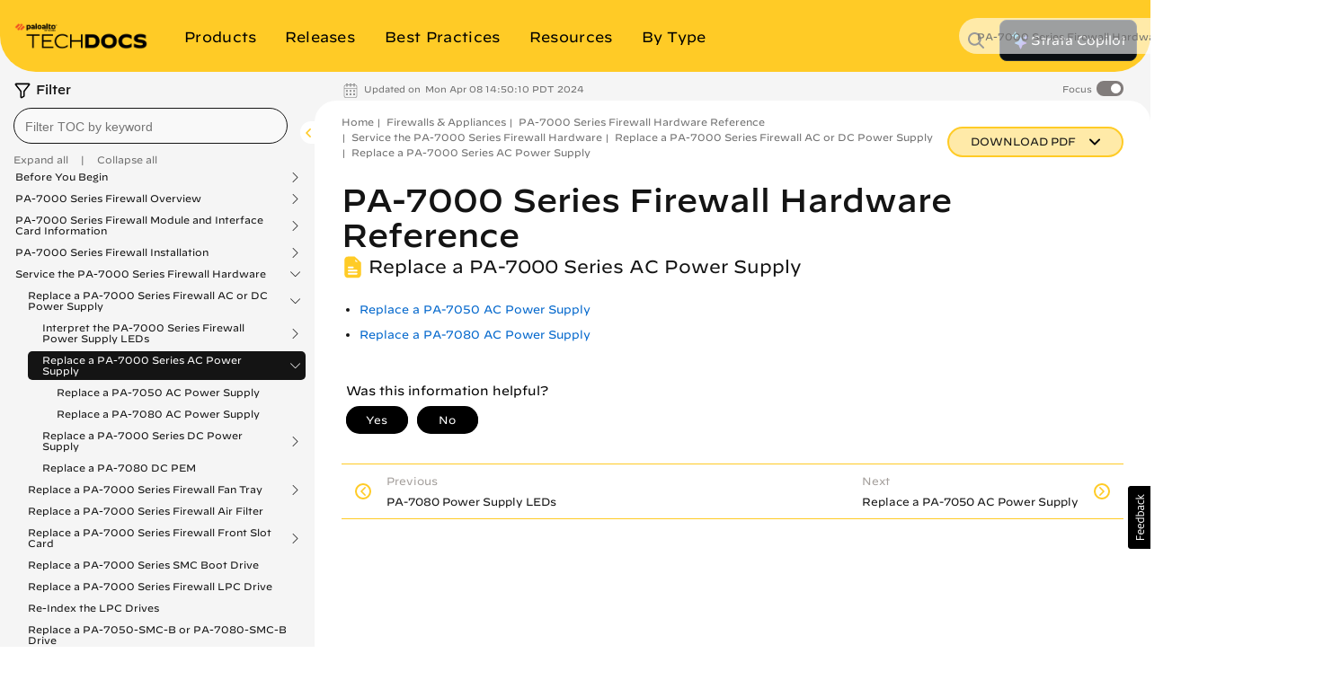

--- FILE ---
content_type: text/html
request_url: https://docs.paloaltonetworks.com/hardware/pa-7000-hardware-reference/service-the-pa-7000-series-hardware/replace-a-pa-7000-series-ac-or-dc-power-supply/replace-a-pa-7000-series-ac-power-supply
body_size: 62052
content:


<!DOCTYPE HTML>
<html  lang="en-US">

    <head>


    <meta http-equiv="content-type" content="text/html; charset=UTF-8">
    <meta name="keywords" content="Strata, Hardware, PA-7000 Series, PA-7000 Hardware Reference, Non-Cloud, PANW Yellow Theme, Hardware">
    <meta name="description" content="">
    <meta name="viewport" content="width=device-width, initial-scale=1" />

    <!-- Coveo JavaScript Search Framework V2.6459 -->
    <!-- Coveo JavaScript Search Framework (with lazy loading) -->
    <!-- Updated the JSUI from version 2.10083 to 2.10110.0 -->
	<script class="coveo-script" src="https://static.cloud.coveo.com/searchui/v2.10110/js/CoveoJsSearch.Lazy.min.js"></script>
	<link rel="stylesheet" href="https://static.cloud.coveo.com/searchui/v2.10110/css/CoveoFullSearch.min.css" />
	<script src="https://static.cloud.coveo.com/searchui/v2.10110/js/templates/templates.js"></script>

<script>
  (function () {
    // true if this window is inside any frame/iframe
    if (window.self !== window.top) {
      document.documentElement.classList.add('in-iframe');
    }
  })();
</script>

	<!-- End of Coveo JavaScript Search Framework V2.6459 -->

    <link rel="stylesheet" href="/etc/clientlibs/techdocs.css" type="text/css">
<script src="/etc.clientlibs/clientlibs/granite/jquery.js"></script>
<script src="/etc.clientlibs/fmdita/thirdParty/clientlibs/lodash/modern.js"></script>
<script src="/etc/clientlibs/techdocs.js"></script>



    <!-- GTM | head.jsp to pick GTM token from the following JS file -->
    <script>
        if (!gtm_config) {
            var gtm_config = new GoogleTagManagerConfig();
        }
    </script>

    <!-- DOCS-1554 Google Tag Manager -->
    <script>
        (function(w,d,s,l,i){w[l]=w[l]||[];w[l].push({'gtm.start':
        new Date().getTime(),event:'gtm.js'});var f=d.getElementsByTagName(s)[0],
        j=d.createElement(s),dl=l!='dataLayer'?'&l='+l:'';j.async=true;j.src=
        'https://www.googletagmanager.com/gtm.js?id='+i+dl;f.parentNode.insertBefore(j,f);
        })(window,document,'script','dataLayer', gtm_config.gtmToken);
    </script>
    <!-- End Google Tag Manager -->

    <link href="/etc/designs/cq-framemaker.css" rel="stylesheet" type="text/css">

    <meta name="Feature Category" content="[Hardware]"/>
	<meta name="Product" content="[Strata, Hardware]"/>
	<meta name="Feature" content="[PA-7000 Series]"/>
	
    

    

    <script type="text/javascript">
    var replacementRegex = /[[\]]/g;
    var webData = {};
    webData.id = '/content/techdocs/en_US/hardware/pa-7000-hardware-reference/service-the-pa-7000-series-hardware/replace-a-pa-7000-series-ac-or-dc-power-supply/replace-a-pa-7000-series-ac-power-supply';
    webData.channel = 'documentation';
    webData.createdOn = '11-25-2024';
    webData.pageName = 'en_US:docs:hardware:pa-7000-hardware-reference:service-the-pa-7000-series-hardware:replace-a-pa-7000-series-ac-power-supply';
    webData.language = 'en_US';
    webData.resourceAssetId = '1b3abc363f254f8492e5ff3d31f0c089';
    webData.sectionPath = 'docs';
    webData.techdocs = {};
    webData.techdocs.meta = {};
    webData.techdocs.meta.osVersion = ''.replace(replacementRegex,'');
    webData.techdocs.meta.informationType = ''.replace(replacementRegex,'');
    webData.techdocs.meta.product = '[Strata, Hardware]'.replace(replacementRegex,'');
    webData.techdocs.meta.feature = '[PA-7000 Series]'.replace(replacementRegex,'');
    webData.techdocs.meta.keywords = 'Strata, Hardware, PA-7000 Series, PA-7000 Hardware Reference, Non-Cloud, PANW Yellow Theme, Hardware';
</script>


        <!-- DOCS-1692 DTM to Launch -->
        	
                
                
                    <script src="//assets.adobedtm.com/9273d4aedcd2/6eb97addd328/launch-1dd947b3f935.min.js" async></script>
                
        	
        	<!-- End DOCS-1692 -->

    <link rel="apple-touch-icon" sizes="180x180" href="/etc/designs/cq-framemaker/apple-touch-icon.png">
    <link rel="icon" type="image/png" sizes="32x32" href="/etc/designs/cq-framemaker/favicon-32x32.png">
    <link rel="icon" type="image/png" sizes="16x16" href="/etc/designs/cq-framemaker/favicon-16x16.png">
    <link rel="manifest" href="/etc/designs/cq-framemaker/site.webmanifest">
    <link rel="mask-icon" href="/etc/designs/cq-framemaker/safari-pinned-tab.svg" color="#f15a2b">
    
    <link rel="icon" type="image/vnd.microsoft.icon" href="/etc/designs/cq-framemaker/favicon.ico">
    <link rel="shortcut icon" type="image/vnd.microsoft.icon" href="/etc/designs/cq-framemaker/favicon.ico">
    
    <meta name="msapplication-TileColor" content="#ffffff">
    <meta name="msapplication-config" content="/etc/designs/cq-framemaker/browserconfig.xml">
    <meta name="theme-color" content="#ffffff">

    <title>Replace
a PA-7000 Series AC Power Supply</title>


    <!-- DOCS-1561 Usabilla In-Page Widget --!>
    	<script id="usabilla_config" src=""></script>
    	 <script>
            if (!usabilla_config) {
                var usabilla_config = new UsabillaInPageConfig();
            }
            document.getElementById('usabilla_config').src = usabilla_config.usabillaJS;
        </script>
    <!-- End DOCS-1561 Usabilla In-Page Widget --!>

    <!---- DOCS-1720 ----- -->
          
        <!------- End DOCS-1720 ------>

</head>




	
	
	

  

  

  
    

      
      
      

      

      
    

      
      
      

      

      
    

      
      
      

      

      
    

      
      
      

      

      
    

      
      
      

      

      
    

      
      
      

      

      
    

      
      
      

      

      
    
  

  

    
  

    
  

    
  

    
  

    
  

    
  

    
  


	
	
	

  

  

  
    

      
      
      

      

      
    

      
      
      

      

      
    

      
      
      

      

      
    

      
      
      

      

      
    

      
      
      

      

      
    

      
      
      

      

      
    

      
      
      

      

      
    
  

  

    
  

    
  

    
  

    
  

    
  

    
  

    
      
      

      
      
      

      
        
          
            
              
              
              
            
          
            
          
        
        
        
        
      
    
  


	
	
	

  

  

  
    

      
      
      

      

      
    

      
      
      

      

      
    

      
      
      

      

      
    

      
      
      

      

      
    

      
      
      

      

      
    

      
      
      

      

      
    

      
      
      

      

      
    
  

  

    
  

    
  

    
  

    
  

    
  

    
  

    
  


	
	
	

  

  

  

  

    
  

    
  

    
  

    
  

    
  

    
  

    
  

<body class="topicPage   theme-panw-yellow-theme panw-yellow      " style="background-color: ;">
  <style type="text/css">
      .homepage .td-header header.nav-header.container {
        background-color: ;
      }
      

    
  </style>
  
    
    

    

    
    
    
    
    
    
    

    
    

    <style type="text/css">
    .btn-panw-blue-theme,
    .panw-blue-theme-btn-toolbar .btn {
        background-image: linear-gradient(to right,#fff 0,#fff 100%);
        background-color: #00C0E8;
        border: 2px solid #00C0E8 !important;
        color: #fff;
    }
    .btn-panw-blue-theme:last-of-type,
    .panw-blue-theme-btn-toolbar .btn:last-of-type {
        border-right: 2px solid #00C0E8 !important;
    }
    .btn-panw-blue-theme:hover,
    .panw-blue-theme-btn-toolbar .btn:hover {
        color: #00C0E8;
        border: 2px solid #00C0E8 !important;
        background-color: #fff;
    }
    .btn-panw-blue-theme:focus,
    .btn-panw-blue-theme.focus,
    .panw-blue-theme-btn-toolbar .btn:focus,
    .panw-blue-theme-btn-toolbar .btn.focus {
        background-color: #00C0E8;
        color: #fff
    }
    .btn-panw-blue-theme:focus:hover,
    .btn-panw-blue-theme.focus:hover,
    .panw-blue-theme-btn-toolbar .btn:focus:hover,
    .panw-blue-theme-btn-toolbar .btn.focus:hover {
        background-color: #fff;
        color: #00C0E8;
    }
    .btn-panw-blue-theme-inverted,
    .panw-blue-theme-btn-toolbar.invertButtonColors .btn {
        background-image: linear-gradient(to right,#00C0E8 0,#00C0E8 100%);
        border: 1px solid #00C0E8;
        color: #00C0E8;
        border: 2px solid #00C0E8 !important;
    }
    .btn-panw-blue-theme-inverted:hover,
    .panw-blue-theme-btn-toolbar.invertButtonColors .btn:hover {
        color: #fff;
        border: 2px solid #00C0E8!important;
    }
    .btn-panw-blue-theme-inverted:last-of-type,
    .panw-blue-theme-btn-toolbar.invertButtonColors .btn:last-of-type {
        border-right: 2px solid #00C0E8 !important;
    }
    .btn-panw-blue-theme-inverted:focus,
    .btn-panw-blue-theme-inverted.focus,
    .panw-blue-theme-btn-toolbar.invertButtonColors .btn:focus,
    .panw-blue-theme-btn-toolbar.invertButtonColors .btn.focus {
        background-color: #fff;
        color: #00C0E8
    }
    .btn-panw-blue-theme-inverted:focus:hover,
    .btn-panw-blue-theme-inverted.focus:hover,
    .panw-blue-theme-btn-toolbar.invertButtonColors .btn:focus:hover,
    .panw-blue-theme-btn-toolbar.invertButtonColors .btn.focus:hover {
        background-color: #00C0E8;
        color: #fff;
    }

    .td-alert__container.panw-blue-theme {
        border-color: #00C0E8;
    }
    .td-alert__container.panw-blue-theme .td-alert__icon {
        /* filter: invert(42%) sepia(100%) saturate(2547%) hue-rotate(330deg) brightness(103%) contrast(96%); */
    }
    .td-alert__container.panw-blue-theme .td-alert__separator {
        border-color: #00C0E8;
    }
    .theme-panw-blue-theme .content-tile .theme-tile-light,
    .theme-panw-blue-theme .content-tile .theme-tile-dark {
        border-bottom: 4px solid #141414;
    }
    .theme-panw-blue-theme .content-tile .theme-tile-dark .content-tile__separator,
    .theme-panw-blue-theme .content-tile .theme-tile-light .content-tile__separator {
        border-color: #141414;
    }
    .theme-panw-blue-theme .content-tile .theme-tile-light {
        background: #A2E4F2;
    }
    .theme-panw-blue-theme .content-tile .theme-tile-dark {
        background: #00C0E8;
    }
    .panw-blue-theme-colored-dark-tile {
        background: #00C0E8;
    }
    .panw-blue-theme-colored-dark-tile .content-tile__content .content-fade {
        background: linear-gradient(to right, rgba(0,0,0,0) 0%, #00C0E8 50%);
    }
    .panw-blue-theme-colored-dark-tile,
    .panw-blue-theme-colored-light-tile {
        border-bottom: 4px solid #141414 !important;
    }
    .panw-blue-theme-colored-light-tile .content-tile__separator,
    .panw-blue-theme-colored-dark-tile .content-tile__separator {
        border-color: #141414 !important;
    }
    .panw-blue-theme-colored-light-tile {
        background: #A2E4F2;
    }
    .panw-blue-theme-colored-light-tile .content-tile__content .content-fade {
        background: linear-gradient(to right, rgba(0,0,0,0) 0%, #A2E4F2 50%);
    }
    .panw-blue-theme-white-tile {
        background: #fff;
    }
    .panw-blue-theme-gray-tile {
        background: #f4f4f2;
    }
    .panw-blue-theme-white-tile,
    .panw-blue-theme-gray-tile {
        border-top: 1px solid #F4F4F2;
        border-right: 1px solid #F4F4F2;
        border-left: 1px solid #F4F4F2;
        border-bottom: 4px solid #00C0E8 !important;
    }
    .panw-blue-theme-colored-light-tile .content-tile__button:hover .td-button {
        color: #A2E4F2;
    }
    .panw-blue-theme-white-tile.content-tile__inner .content-tile__separator,
    .panw-blue-theme-gray-tile.content-tile__inner .content-tile__separator{
        border-top: 4px solid #00C0E8;
    }
    .content-tile__inner--image.image-theme-panw-blue-theme {
        border-bottom: 4px solid #00C0E8;
    }
    .content-tile__inner--image.image-theme-panw-blue-theme .content-tile__image-link {
        background-color: #00C0E8;
    }
    .content-tile__inner--image.image-theme-panw-blue-theme .content-tile__image {
        background-image: url('/content/dam/techdocs/en_US/images/branding/Prisma_Inverted_Graphic_RGB-01.png');
    }
    .theme-panw-blue-theme .content-tile .theme-tile-dark .content-tile__content .content-fade {
        background: linear-gradient(to right, rgba(0,0,0,0) 0%, #00C0E8 50%);
    }
    .theme-panw-blue-theme .content-tile .theme-tile-light .content-tile__content .content-fade {
        background: linear-gradient(to right, rgba(0,0,0,0) 0%, #A2E4F2 50%);
    }
    .theme-panw-blue-theme .white-tile,
    .theme-panw-blue-theme .gray-tile {
        border-bottom: 4px solid #00C0E8;
    }
    .theme-panw-blue-theme .content-tile__separator {
        border-top: 4px solid #00C0E8;
    }
    .theme-panw-blue-theme .theme-tile-light .content-tile__button:hover .td-button {
        color: #A2E4F2;
    }
</style>


    
    

    
    
    
    
    
    

  
    
    

    

    
    
    
    
    
    
    

    
    

    <style type="text/css">
    .btn-panw-yellow-theme,
    .panw-yellow-theme-btn-toolbar .btn {
        background-image: linear-gradient(to right,#fff 0,#fff 100%);
        background-color: #ffcb26;
        border: 2px solid #ffcb26 !important;
        color: #fff;
    }
    .btn-panw-yellow-theme:last-of-type,
    .panw-yellow-theme-btn-toolbar .btn:last-of-type {
        border-right: 2px solid #ffcb26 !important;
    }
    .btn-panw-yellow-theme:hover,
    .panw-yellow-theme-btn-toolbar .btn:hover {
        color: #ffcb26;
        border: 2px solid #ffcb26 !important;
        background-color: #fff;
    }
    .btn-panw-yellow-theme:focus,
    .btn-panw-yellow-theme.focus,
    .panw-yellow-theme-btn-toolbar .btn:focus,
    .panw-yellow-theme-btn-toolbar .btn.focus {
        background-color: #ffcb26;
        color: #fff
    }
    .btn-panw-yellow-theme:focus:hover,
    .btn-panw-yellow-theme.focus:hover,
    .panw-yellow-theme-btn-toolbar .btn:focus:hover,
    .panw-yellow-theme-btn-toolbar .btn.focus:hover {
        background-color: #fff;
        color: #ffcb26;
    }
    .btn-panw-yellow-theme-inverted,
    .panw-yellow-theme-btn-toolbar.invertButtonColors .btn {
        background-image: linear-gradient(to right,#ffcb26 0,#ffcb26 100%);
        border: 1px solid #ffcb26;
        color: #ffcb26;
        border: 2px solid #ffcb26 !important;
    }
    .btn-panw-yellow-theme-inverted:hover,
    .panw-yellow-theme-btn-toolbar.invertButtonColors .btn:hover {
        color: #fff;
        border: 2px solid #ffcb26!important;
    }
    .btn-panw-yellow-theme-inverted:last-of-type,
    .panw-yellow-theme-btn-toolbar.invertButtonColors .btn:last-of-type {
        border-right: 2px solid #ffcb26 !important;
    }
    .btn-panw-yellow-theme-inverted:focus,
    .btn-panw-yellow-theme-inverted.focus,
    .panw-yellow-theme-btn-toolbar.invertButtonColors .btn:focus,
    .panw-yellow-theme-btn-toolbar.invertButtonColors .btn.focus {
        background-color: #fff;
        color: #ffcb26
    }
    .btn-panw-yellow-theme-inverted:focus:hover,
    .btn-panw-yellow-theme-inverted.focus:hover,
    .panw-yellow-theme-btn-toolbar.invertButtonColors .btn:focus:hover,
    .panw-yellow-theme-btn-toolbar.invertButtonColors .btn.focus:hover {
        background-color: #ffcb26;
        color: #fff;
    }

    .td-alert__container.panw-yellow-theme {
        border-color: #ffcb26;
    }
    .td-alert__container.panw-yellow-theme .td-alert__icon {
        /* filter: invert(42%) sepia(100%) saturate(2547%) hue-rotate(330deg) brightness(103%) contrast(96%); */
    }
    .td-alert__container.panw-yellow-theme .td-alert__separator {
        border-color: #ffcb26;
    }
    .theme-panw-yellow-theme .content-tile .theme-tile-light,
    .theme-panw-yellow-theme .content-tile .theme-tile-dark {
        border-bottom: 4px solid #141414;
    }
    .theme-panw-yellow-theme .content-tile .theme-tile-dark .content-tile__separator,
    .theme-panw-yellow-theme .content-tile .theme-tile-light .content-tile__separator {
        border-color: #141414;
    }
    .theme-panw-yellow-theme .content-tile .theme-tile-light {
        background: #FFE18A;
    }
    .theme-panw-yellow-theme .content-tile .theme-tile-dark {
        background: #ffcb26;
    }
    .panw-yellow-theme-colored-dark-tile {
        background: #ffcb26;
    }
    .panw-yellow-theme-colored-dark-tile .content-tile__content .content-fade {
        background: linear-gradient(to right, rgba(0,0,0,0) 0%, #ffcb26 50%);
    }
    .panw-yellow-theme-colored-dark-tile,
    .panw-yellow-theme-colored-light-tile {
        border-bottom: 4px solid #141414 !important;
    }
    .panw-yellow-theme-colored-light-tile .content-tile__separator,
    .panw-yellow-theme-colored-dark-tile .content-tile__separator {
        border-color: #141414 !important;
    }
    .panw-yellow-theme-colored-light-tile {
        background: #FFE18A;
    }
    .panw-yellow-theme-colored-light-tile .content-tile__content .content-fade {
        background: linear-gradient(to right, rgba(0,0,0,0) 0%, #FFE18A 50%);
    }
    .panw-yellow-theme-white-tile {
        background: #fff;
    }
    .panw-yellow-theme-gray-tile {
        background: #f4f4f2;
    }
    .panw-yellow-theme-white-tile,
    .panw-yellow-theme-gray-tile {
        border-top: 1px solid #F4F4F2;
        border-right: 1px solid #F4F4F2;
        border-left: 1px solid #F4F4F2;
        border-bottom: 4px solid #ffcb26 !important;
    }
    .panw-yellow-theme-colored-light-tile .content-tile__button:hover .td-button {
        color: #FFE18A;
    }
    .panw-yellow-theme-white-tile.content-tile__inner .content-tile__separator,
    .panw-yellow-theme-gray-tile.content-tile__inner .content-tile__separator{
        border-top: 4px solid #ffcb26;
    }
    .content-tile__inner--image.image-theme-panw-yellow-theme {
        border-bottom: 4px solid #ffcb26;
    }
    .content-tile__inner--image.image-theme-panw-yellow-theme .content-tile__image-link {
        background-color: #ffcb26;
    }
    .content-tile__inner--image.image-theme-panw-yellow-theme .content-tile__image {
        background-image: url('/content/dam/techdocs/en_US/images/branding/network-security-pattern.png');
    }
    .theme-panw-yellow-theme .content-tile .theme-tile-dark .content-tile__content .content-fade {
        background: linear-gradient(to right, rgba(0,0,0,0) 0%, #ffcb26 50%);
    }
    .theme-panw-yellow-theme .content-tile .theme-tile-light .content-tile__content .content-fade {
        background: linear-gradient(to right, rgba(0,0,0,0) 0%, #FFE18A 50%);
    }
    .theme-panw-yellow-theme .white-tile,
    .theme-panw-yellow-theme .gray-tile {
        border-bottom: 4px solid #ffcb26;
    }
    .theme-panw-yellow-theme .content-tile__separator {
        border-top: 4px solid #ffcb26;
    }
    .theme-panw-yellow-theme .theme-tile-light .content-tile__button:hover .td-button {
        color: #FFE18A;
    }
</style>


    
    

    
    
    
    
    
    

  
    
    

    

    
    
    
    
    
    
    

    
    

    <style type="text/css">
    .btn-panw-green-theme,
    .panw-green-theme-btn-toolbar .btn {
        background-image: linear-gradient(to right,#fff 0,#fff 100%);
        background-color: #02cc66;
        border: 2px solid #02cc66 !important;
        color: #fff;
    }
    .btn-panw-green-theme:last-of-type,
    .panw-green-theme-btn-toolbar .btn:last-of-type {
        border-right: 2px solid #02cc66 !important;
    }
    .btn-panw-green-theme:hover,
    .panw-green-theme-btn-toolbar .btn:hover {
        color: #02cc66;
        border: 2px solid #02cc66 !important;
        background-color: #fff;
    }
    .btn-panw-green-theme:focus,
    .btn-panw-green-theme.focus,
    .panw-green-theme-btn-toolbar .btn:focus,
    .panw-green-theme-btn-toolbar .btn.focus {
        background-color: #02cc66;
        color: #fff
    }
    .btn-panw-green-theme:focus:hover,
    .btn-panw-green-theme.focus:hover,
    .panw-green-theme-btn-toolbar .btn:focus:hover,
    .panw-green-theme-btn-toolbar .btn.focus:hover {
        background-color: #fff;
        color: #02cc66;
    }
    .btn-panw-green-theme-inverted,
    .panw-green-theme-btn-toolbar.invertButtonColors .btn {
        background-image: linear-gradient(to right,#02cc66 0,#02cc66 100%);
        border: 1px solid #02cc66;
        color: #02cc66;
        border: 2px solid #02cc66 !important;
    }
    .btn-panw-green-theme-inverted:hover,
    .panw-green-theme-btn-toolbar.invertButtonColors .btn:hover {
        color: #fff;
        border: 2px solid #02cc66!important;
    }
    .btn-panw-green-theme-inverted:last-of-type,
    .panw-green-theme-btn-toolbar.invertButtonColors .btn:last-of-type {
        border-right: 2px solid #02cc66 !important;
    }
    .btn-panw-green-theme-inverted:focus,
    .btn-panw-green-theme-inverted.focus,
    .panw-green-theme-btn-toolbar.invertButtonColors .btn:focus,
    .panw-green-theme-btn-toolbar.invertButtonColors .btn.focus {
        background-color: #fff;
        color: #02cc66
    }
    .btn-panw-green-theme-inverted:focus:hover,
    .btn-panw-green-theme-inverted.focus:hover,
    .panw-green-theme-btn-toolbar.invertButtonColors .btn:focus:hover,
    .panw-green-theme-btn-toolbar.invertButtonColors .btn.focus:hover {
        background-color: #02cc66;
        color: #fff;
    }

    .td-alert__container.panw-green-theme {
        border-color: #02cc66;
    }
    .td-alert__container.panw-green-theme .td-alert__icon {
        /* filter: invert(42%) sepia(100%) saturate(2547%) hue-rotate(330deg) brightness(103%) contrast(96%); */
    }
    .td-alert__container.panw-green-theme .td-alert__separator {
        border-color: #02cc66;
    }
    .theme-panw-green-theme .content-tile .theme-tile-light,
    .theme-panw-green-theme .content-tile .theme-tile-dark {
        border-bottom: 4px solid #141414;
    }
    .theme-panw-green-theme .content-tile .theme-tile-dark .content-tile__separator,
    .theme-panw-green-theme .content-tile .theme-tile-light .content-tile__separator {
        border-color: #141414;
    }
    .theme-panw-green-theme .content-tile .theme-tile-light {
        background: #98deae;
    }
    .theme-panw-green-theme .content-tile .theme-tile-dark {
        background: #02cc66;
    }
    .panw-green-theme-colored-dark-tile {
        background: #02cc66;
    }
    .panw-green-theme-colored-dark-tile .content-tile__content .content-fade {
        background: linear-gradient(to right, rgba(0,0,0,0) 0%, #02cc66 50%);
    }
    .panw-green-theme-colored-dark-tile,
    .panw-green-theme-colored-light-tile {
        border-bottom: 4px solid #141414 !important;
    }
    .panw-green-theme-colored-light-tile .content-tile__separator,
    .panw-green-theme-colored-dark-tile .content-tile__separator {
        border-color: #141414 !important;
    }
    .panw-green-theme-colored-light-tile {
        background: #98deae;
    }
    .panw-green-theme-colored-light-tile .content-tile__content .content-fade {
        background: linear-gradient(to right, rgba(0,0,0,0) 0%, #98deae 50%);
    }
    .panw-green-theme-white-tile {
        background: #fff;
    }
    .panw-green-theme-gray-tile {
        background: #f4f4f2;
    }
    .panw-green-theme-white-tile,
    .panw-green-theme-gray-tile {
        border-top: 1px solid #F4F4F2;
        border-right: 1px solid #F4F4F2;
        border-left: 1px solid #F4F4F2;
        border-bottom: 4px solid #02cc66 !important;
    }
    .panw-green-theme-colored-light-tile .content-tile__button:hover .td-button {
        color: #98deae;
    }
    .panw-green-theme-white-tile.content-tile__inner .content-tile__separator,
    .panw-green-theme-gray-tile.content-tile__inner .content-tile__separator{
        border-top: 4px solid #02cc66;
    }
    .content-tile__inner--image.image-theme-panw-green-theme {
        border-bottom: 4px solid #02cc66;
    }
    .content-tile__inner--image.image-theme-panw-green-theme .content-tile__image-link {
        background-color: #02cc66;
    }
    .content-tile__inner--image.image-theme-panw-green-theme .content-tile__image {
        background-image: url('/content/dam/techdocs/en_US/images/branding/Cortex_Inverted_Graphic_RGB-01.png');
    }
    .theme-panw-green-theme .content-tile .theme-tile-dark .content-tile__content .content-fade {
        background: linear-gradient(to right, rgba(0,0,0,0) 0%, #02cc66 50%);
    }
    .theme-panw-green-theme .content-tile .theme-tile-light .content-tile__content .content-fade {
        background: linear-gradient(to right, rgba(0,0,0,0) 0%, #98deae 50%);
    }
    .theme-panw-green-theme .white-tile,
    .theme-panw-green-theme .gray-tile {
        border-bottom: 4px solid #02cc66;
    }
    .theme-panw-green-theme .content-tile__separator {
        border-top: 4px solid #02cc66;
    }
    .theme-panw-green-theme .theme-tile-light .content-tile__button:hover .td-button {
        color: #98deae;
    }
</style>


    
    

    
    
    
    
    
    

  
    
    

    

    
    
    
    
    
    
    

    
    

    <style type="text/css">
    .btn-default,
    .default-btn-toolbar .btn {
        background-image: linear-gradient(to right,#fff 0,#fff 100%);
        background-color: #fa582c;
        border: 2px solid #fa582c !important;
        color: #fff;
    }
    .btn-default:last-of-type,
    .default-btn-toolbar .btn:last-of-type {
        border-right: 2px solid #fa582c !important;
    }
    .btn-default:hover,
    .default-btn-toolbar .btn:hover {
        color: #fa582c;
        border: 2px solid #fa582c !important;
        background-color: #fff;
    }
    .btn-default:focus,
    .btn-default.focus,
    .default-btn-toolbar .btn:focus,
    .default-btn-toolbar .btn.focus {
        background-color: #fa582c;
        color: #fff
    }
    .btn-default:focus:hover,
    .btn-default.focus:hover,
    .default-btn-toolbar .btn:focus:hover,
    .default-btn-toolbar .btn.focus:hover {
        background-color: #fff;
        color: #fa582c;
    }
    .btn-default-inverted,
    .default-btn-toolbar.invertButtonColors .btn {
        background-image: linear-gradient(to right,#fa582c 0,#fa582c 100%);
        border: 1px solid #fa582c;
        color: #fa582c;
        border: 2px solid #fa582c !important;
    }
    .btn-default-inverted:hover,
    .default-btn-toolbar.invertButtonColors .btn:hover {
        color: #fff;
        border: 2px solid #fa582c!important;
    }
    .btn-default-inverted:last-of-type,
    .default-btn-toolbar.invertButtonColors .btn:last-of-type {
        border-right: 2px solid #fa582c !important;
    }
    .btn-default-inverted:focus,
    .btn-default-inverted.focus,
    .default-btn-toolbar.invertButtonColors .btn:focus,
    .default-btn-toolbar.invertButtonColors .btn.focus {
        background-color: #fff;
        color: #fa582c
    }
    .btn-default-inverted:focus:hover,
    .btn-default-inverted.focus:hover,
    .default-btn-toolbar.invertButtonColors .btn:focus:hover,
    .default-btn-toolbar.invertButtonColors .btn.focus:hover {
        background-color: #fa582c;
        color: #fff;
    }

    .td-alert__container.default {
        border-color: #fa582c;
    }
    .td-alert__container.default .td-alert__icon {
        /* filter: invert(42%) sepia(100%) saturate(2547%) hue-rotate(330deg) brightness(103%) contrast(96%); */
    }
    .td-alert__container.default .td-alert__separator {
        border-color: #fa582c;
    }
    .theme-default .content-tile .theme-tile-light,
    .theme-default .content-tile .theme-tile-dark {
        border-bottom: 4px solid #141414;
    }
    .theme-default .content-tile .theme-tile-dark .content-tile__separator,
    .theme-default .content-tile .theme-tile-light .content-tile__separator {
        border-color: #141414;
    }
    .theme-default .content-tile .theme-tile-light {
        background: #faae99;
    }
    .theme-default .content-tile .theme-tile-dark {
        background: #fa582c;
    }
    .default-colored-dark-tile {
        background: #fa582c;
    }
    .default-colored-dark-tile .content-tile__content .content-fade {
        background: linear-gradient(to right, rgba(0,0,0,0) 0%, #fa582c 50%);
    }
    .default-colored-dark-tile,
    .default-colored-light-tile {
        border-bottom: 4px solid #141414 !important;
    }
    .default-colored-light-tile .content-tile__separator,
    .default-colored-dark-tile .content-tile__separator {
        border-color: #141414 !important;
    }
    .default-colored-light-tile {
        background: #faae99;
    }
    .default-colored-light-tile .content-tile__content .content-fade {
        background: linear-gradient(to right, rgba(0,0,0,0) 0%, #faae99 50%);
    }
    .default-white-tile {
        background: #fff;
    }
    .default-gray-tile {
        background: #f4f4f2;
    }
    .default-white-tile,
    .default-gray-tile {
        border-top: 1px solid #F4F4F2;
        border-right: 1px solid #F4F4F2;
        border-left: 1px solid #F4F4F2;
        border-bottom: 4px solid #fa582c !important;
    }
    .default-colored-light-tile .content-tile__button:hover .td-button {
        color: #faae99;
    }
    .default-white-tile.content-tile__inner .content-tile__separator,
    .default-gray-tile.content-tile__inner .content-tile__separator{
        border-top: 4px solid #fa582c;
    }
    .content-tile__inner--image.image-theme-default {
        border-bottom: 4px solid #fa582c;
    }
    .content-tile__inner--image.image-theme-default .content-tile__image-link {
        background-color: #fa582c;
    }
    .content-tile__inner--image.image-theme-default .content-tile__image {
        background-image: url('/content/dam/techdocs/en_US/images/branding/Parent_Inverted_Graphic_RGB-01.png');
    }
    .theme-default .content-tile .theme-tile-dark .content-tile__content .content-fade {
        background: linear-gradient(to right, rgba(0,0,0,0) 0%, #fa582c 50%);
    }
    .theme-default .content-tile .theme-tile-light .content-tile__content .content-fade {
        background: linear-gradient(to right, rgba(0,0,0,0) 0%, #faae99 50%);
    }
    .theme-default .white-tile,
    .theme-default .gray-tile {
        border-bottom: 4px solid #fa582c;
    }
    .theme-default .content-tile__separator {
        border-top: 4px solid #fa582c;
    }
    .theme-default .theme-tile-light .content-tile__button:hover .td-button {
        color: #faae99;
    }
</style>


    
    

    
    
    
    
    
    

  

	<style type="text/css">


  .dots5 {
          display: block;
          position: absolute;
          top: 50%;
          left: 50%;
          height: 22px;
          width: 55px;
          margin: -25px 0 0 -25px;
      }

      .dots5 span {
          position: absolute;
          width: 10px;
          height: 10px;
          background: rgba(0, 0, 0, 0.25);
          border-radius: 50%;
          -webkit-animation: dots5 1s infinite ease-in-out;
          animation: dots5 1s infinite ease-in-out;
      }

      .dots5 span:nth-child(1) {
          left: 0px;
          -webkit-animation-delay: 0.2s;
          animation-delay: 0.2s;
      }

      .dots5 span:nth-child(2) {
          left: 15px;
          -webkit-animation-delay: 0.3s;
          animation-delay: 0.3s;
      }

      .dots5 span:nth-child(3) {
          left: 30px;
          -webkit-animation-delay: 0.4s;
          animation-delay: 0.4s;
      }

      .dots5 span:nth-child(4) {
          left: 45px;
          -webkit-animation-delay: 0.5s;
          animation-delay: 0.5s;
      }

      @keyframes dots5 {
          0% {
              -webkit-transform: translateY(0px);
              transform: translateY(0px);
              -webkit-transform: translateY(0px);
              transform: translateY(0px);
              background: #d62d20;
          }
          25% {
              -webkit-transform: translateY(10px);
              transform: translateY(10px);
              -webkit-transform: translateY(10px);
              transform: translateY(10px);
              background: #ffa700;
          }
          50% {
              -webkit-transform: translateY(10px);
              transform: translateY(10px);
              -webkit-transform: translateY(10px);
              transform: translateY(10px);
              background: #008744;
          }
          100% {
              -webkit-transform: translateY(0px);
              transform: translateY(0px);
              -webkit-transform: translateY(0px);
              transform: translateY(0px);
              background: #0057e7;
          }
      }

      @-webkit-keyframes dots5 {
          0% {
              -webkit-transform: translateY(0px);
              transform: translateY(0px);
              background: #d62d20;
          }
          25% {
              -webkit-transform: translateY(10px);
              transform: translateY(10px);
              background: #ffa700;
          }
          50% {
              -webkit-transform: translateY(10px);
              transform: translateY(10px);
              background: #008744;
          }
          100% {
              -webkit-transform: translateY(0px);
              transform: translateY(0px);
              background: #0057e7;
          }
      }

      .theme-panw-yellow-theme:not(.standard) .banner-full {
          background: #ffcb26;
      }
      .theme-panw-yellow-theme .banner-full::before {
          background-image: url('/content/dam/techdocs/en_US/images/branding/network-security-pattern.png');
      }
      .theme-panw-yellow-theme .banner-full::after {
          background-image: url('/content/dam/techdocs/en_US/images/branding/network-security-pattern.png');
      }
      .theme-panw-yellow-theme:not(.standard) .banner-full h1{
          color: #000;
      }
      .theme-panw-yellow-theme:not(.standard) .banner-full hr {
          border-color: #000;
      }

      .theme-panw-yellow-theme .global-brand-config {
          color: #000;
      }

  	.panw-yellow-theme-search .td-result-card__separator.td-separator.td-separator--small{
  		border-top: 4px solid #ffcb26 !important;
  	}

      .theme-panw-yellow-theme .td-body .td-split-banner.framemaker-book-detail-page main .banner .banner-inner hr,
      .theme-panw-yellow-theme .td-body .td-split-banner.framemaker-book-landing main .banner .banner-inner hr {
          border-color: #ffcb26;
      }
      .theme-panw-yellow-theme .td-body .td-split-banner.framemaker-book-detail-page main .banner .banner-inner:before,
      .theme-panw-yellow-theme .td-body .td-split-banner.framemaker-book-landing main .banner .banner-inner:before {
          background-image: url('/content/dam/techdocs/en_US/images/branding/network-security-pattern.png');
      }
      .theme-panw-yellow-theme .td-body .td-split-banner.framemaker-book-detail-page aside .banner .banner-inner .structured-pdf:before,
      .theme-panw-yellow-theme .td-body .td-split-banner.framemaker-book-landing aside .banner .banner-inner .structured-pdf:before,
      .theme-panw-yellow-theme .td-body .td-split-banner aside .banner .banner-inner .unstructured-pdf:before{
          background-image: url('/content/dam/techdocs/en_US/images/branding/network-security-pattern.png');
      }
      .theme-panw-yellow-theme .framemaker_base.abstractPage .td-split-banner aside hr {
          background: #ffcb26;
      }
      .theme-panw-yellow-theme .td-body .td-split-banner.framemaker-book-detail-page aside .banner .td-button,
      .theme-panw-yellow-theme .td-body .td-split-banner.framemaker-book-landing aside .banner .td-button {
          background-image: linear-gradient(to right,#ffcb26 0,#ffcb26 100%);
      }
      .theme-panw-yellow-theme .td-body .td-split-banner.framemaker-book-detail-page main .banner .banner-inner::after,
      .theme-panw-yellow-theme .td-body .td-split-banner.framemaker-book-landing main .banner .banner-inner::after,
      .theme-panw-yellow-theme .td-body .td-split-banner.framemaker-book-detail-page main .banner .banner-inner .mobile-toc-container::before,
      .theme-panw-yellow-theme .td-body .td-split-banner.framemaker-book-landing main .banner .banner-inner .mobile-toc-container::before {
          background-image: url('/content/dam/techdocs/en_US/images/logos/logo-strata.png');
      }

      .theme-panw-yellow-theme .list-group-item,
      .theme-panw-yellow-theme .list-group-item {
          border-left: 4px solid #ffcb26;
      }
      .theme-panw-yellow-theme .list-group-item.active,
      .theme-panw-yellow-theme .list-group-item.active:hover,
      .theme-panw-yellow-theme .list-group-item.active:focus {
          background-color: #ffcb26;
          border-color: #ffcb26;
      }

      .eol-banner.panw-yellow-theme {
          background: #ffcb26;
      }
      .eol-banner.panw-yellow-theme::before {
          border-bottom: 8px solid #ffcb26;
      }
      .eol-banner.panw-yellow-theme::after {
          border-left: 15px solid #ffcb26;
      }
      .td-header .td-header__breadcrumb{
          color: #000;
      }
      .theme-panw-yellow-theme .td-split-banner aside hr {
          background: #ffcb26;
      }

      .theme-panw-yellow-theme .td-split-banner .toggle-aside i {
          color: #000;
      }

      .td-alert__container.basedOnTag {
          border-color: #ffcb26;
      }
      .td-alert__container.basedOnTag .td-alert__icon {
          /* filter: invert(42%) sepia(100%) saturate(2547%) hue-rotate(330deg) brightness(103%) contrast(96%); */
      }
      .td-alert__container.basedOnTag .td-alert__separator {
          border-color: #ffcb26;
      }

      .btn-basedOnTag {
          background-image: linear-gradient(to right,#000 0,#000 100%);
          background-color: #ffcb26;
          border: 2px solid #ffcb26 !important;
      }
      .btn-basedOnTag:hover {
          color: #ffcb26;
      }
      .btn-basedOnTag-inverted {
          background-image: linear-gradient(to right,#ffcb26 0,#ffcb26 100%);
          border: 1px solid #ffcb26;
          color: #ffcb26;
          border: 2px solid #ffcb26 !important;
      }
      .btn-basedOnTag-inverted:hover {
          color: #000;
      }

      .theme-panw-yellow-theme .content-tile__inner--image.image-theme-manual .content-tile__image {
          border-bottom: 8px solid #ffcb26;
      }
      .content-tile__inner--image.image-theme-basedOnTag {
          border-bottom: 4px solid #ffcb26;
      }
      .content-tile__inner--image.image-theme-basedOnTag .content-tile__image-link {
          background-color: #ffcb26;
      }
      .content-tile__inner--image.image-theme-basedOnTag .content-tile__image {
          background-image: url('/content/dam/techdocs/en_US/images/branding/network-security-pattern.png');
      }
      .theme-panw-yellow-theme .accio-book-path hr {
          border-top-color: #ffcb26;
      }
      .theme-panw-yellow-theme .accio_book_path hr {
          border-top-color: #ffcb26;
      }

      .theme-panw-yellow-theme .version-switcher-version:hover{
          border-color: #ffcb26 !important;
      }

      .theme-panw-yellow-theme .version-switcher-version:hover::after {
          background-color: #ffcb26;
      }

      .theme-panw-yellow-theme .consolidated-toc .output-local > .toc-dropdown:hover,
      .theme-panw-yellow-theme .consolidated-toc .output-local > a:hover{
          background-color: #ffcb2666;
      }

      .theme-panw-yellow-theme .non-accio-toc .local > .toc-dropdown:hover,
      .theme-panw-yellow-theme .non-accio-toc .local > a:hover,
      .theme-panw-yellow-theme .non-accio-toc .output-local > .toc-dropdown:hover,
      .theme-panw-yellow-theme .non-accio-toc .output-local > a:hover{
          background-color: #ffcb2666;
      }

      .theme-panw-yellow-theme .doc-set-toc .toc-book-title hr {
          border-top-color: #ffcb26;
      }

      .theme-panw-yellow-theme .on-this-page-link-id:hover {
          fill: #ffcb26;
      }

      .theme-panw-yellow-theme .expand-collapse-all-collapsible {
          border-color: #ffcb26;
          color: #ffcb26;
      }

      .theme-panw-yellow-theme .expand-collapse-all-collapsible::before {
          background-color: #ffcb26;
      }

      .theme-panw-yellow-theme .expand-collapse-all-collapsible .expand-container:hover,
      .theme-panw-yellow-theme .expand-collapse-all-collapsible .collapse-container:hover {
          background-color: #ffcb26;
      }

      .theme-panw-yellow-theme .collapsible-content-collapse:hover,
      .theme-panw-yellow-theme .collapsible-content-expand:hover {
          background-color: #ffcb2666;
      }

      .theme-panw-yellow-theme .collapsible-svg svg {
          fill: #ffcb26;
      }

      .theme-panw-yellow-theme .td-body aside .toggle-aside:hover {
          background-color: #ffcb26 !important;
      }

      .theme-panw-yellow-theme .td-body aside .toggle-aside i svg {
          fill: #ffcb26;
      }

      .theme-panw-yellow-theme .td-body aside .toggle-aside i svg:hover {
          fill: white;
      }

      .theme-panw-yellow-theme .on-this-page-text-container .current-active {
          background-color: #ffcb26;
      }

      .theme-panw-yellow-theme .important-resources-comp hr {
          border-top-color: #ffcb26;
      }

      .theme-panw-yellow-theme .highlight .highlight-title-row hr {
          border-top-color: #ffcb26;
      }

      .theme-panw-yellow-theme .whatsNewTable h3::after {
          background-color: #ffcb26;
      }

      .theme-panw-yellow-theme.productHomePage .product-homepage-title-container hr {
          border-top-color: #ffcb26;
      }

      .theme-panw-yellow-theme .content-inner hr{
          border-top-color: #ffcb26;
      }

      .theme-panw-yellow-theme .book-detail-pagination > div:hover {
          background-color: #ffcb2666;
          border-color: #ffcb26;
      }

      .theme-panw-yellow-theme .book-detail-pagination i::before {
          border-color: #ffcb26
      }

      .theme-panw-yellow-theme .book-detail-pagination svg {
          fill: #ffcb26
      }

      .theme-panw-yellow-theme .structured-pdf .td-button,
      .theme-panw-yellow-theme .detail-breadcrumb-download .td-button {
          border-color: #ffcb26;
          background-color: #ffcb2666;
      }

      .theme-panw-yellow-theme .structured-pdf .td-button:hover,
      .theme-panw-yellow-theme .detail-breadcrumb-download .td-button:hover {
          background-color: #ffcb26;
      }

      .theme-panw-yellow-theme .bookdetail-page-title-row::after {
          background-color: #ffcb26;
      }

      .theme-panw-yellow-theme .bookdetail-document-svg {
          fill: #ffcb26;
      }

      .theme-panw-yellow-theme .bookdetail-pagination i {
          color: #ffcb26;
      }

      .theme-panw-yellow-theme .mobile-toc::after {
          background-color: #ffcb26;
      }

      .theme-panw-yellow-theme .framemaker-book-detail-page main .content-inner .mobile-toc-title-row .toggle-aside svg {
          fill: #ffcb26;
      }

      .theme-panw-yellow-theme .framemaker-book-detail-page main .content-inner .mobile-toc-title-row .toggle-aside:hover {
          background-color: #ffcb26;
      }

      .theme-panw-yellow-theme .mobile-toggle-toc svg {
          fill: #ffcb26;
      }

      .theme-panw-yellow-theme .mobile-toggle-toc svg {
          fill: #ffcb26;
      }

      .theme-panw-yellow-theme .mobile-toggle-toc:hover {
          background-color: #ffcb26;
      }

      .theme-panw-yellow-theme .tab-pane {
          border-color: #ffcb26;
      }

      .theme-panw-yellow-theme ul[data-outputclass="tabs"] li.active a {
          border-color: #ffcb26;
          border-bottom-color: #fff;
      }

      .theme-panw-yellow-theme .translated-tabs ul[data-outputclass="translated-tabs"] li.active a {
          border-color: #ffcb26;
          border-right-color: #fff;
      }

      .theme-panw-yellow-theme .translated-tabs ul[data-outputclass="translated-tabs"] li.active .xref:hover::after{
        background-color: #ffcb26;
      }

      .theme-panw-yellow-theme ul[data-outputclass="tabs"] li a:focus,
      .theme-panw-yellow-theme ul[data-outputclass="tabs"] li a:hover {
          background-color: #ffcb26;
          border-color: #ffcb26;
      }

      .theme-panw-yellow-theme ul[data-outputclass="tabs"]  {
          border-color: #ffcb26 !important;
      }

      .theme-panw-yellow-theme ul[data-outputclass="translated-tabs"] li a:focus,
      .theme-panw-yellow-theme ul[data-outputclass="translated-tabs"] li a:hover {
          background-color: #ffcb26;
          border-color: #ffcb26;
      }

      .theme-panw-yellow-theme ul[data-outputclass="translated-tabs"]  {
          border-color: #ffcb26 !important;
      }

      .theme-panw-yellow-theme .footer.baseComponent {
          background-color: #ffcb26;
      }

      .theme-panw-yellow-theme header.nav-header.container {
          background-color: #ffcb26;
      }

      .theme-panw-yellow-theme .book-detail-pagination a i  {
          color: #ffcb26;
      }

      .theme-panw-yellow-theme .book-detail-pagination a i:hover  {
          color: #ffcb26;
      }

      .theme-panw-yellow-theme .docset-information-type-svg {
          fill: #ffcb26;
      }

      .theme-panw-yellow-theme.standard .td-body .standard-body-title hr {
          border-top-color: #ffcb26;
      }

      .theme-panw-yellow-theme.standard .title h2::after  {
          background-color: #ffcb26;
      }

      .theme-panw-yellow-theme .scrollbar-outer > .scroll-element .scroll-bar {
          background-color: #ffcb26;
      }

      .theme-panw-yellow-theme .doc-set-dita-content-well .code-btn,
      .theme-panw-yellow-theme .dita-iframe-content .book-pdf-content .code-btn {
          background-image: linear-gradient(to right, #ffcb26 0,#ffcb26 100%);
      }

      .theme-panw-yellow-theme .highlight ol li a {
          background: linear-gradient(to right, #ffcb26, #ffcb2666 70%,rgba(0,0,0,0));
          background-size: 0 100%;
          background-position: 0 0.85em;
          background-repeat: no-repeat;
      }

      .theme-panw-yellow-theme .product-landing-title-container hr {
          background-color: #ffcb26;
      }

      .theme-panw-yellow-theme .td-body__content .td-product-content .title h2::after {
          background-color: #ffcb26;
      }

      .theme-panw-yellow-theme .content-title hr {
          border-bottom-color: #ffcb26;
      }

      .theme-panw-yellow-theme .title h2::after {
          background-color: #ffcb26;
      }

      .theme-panw-yellow-theme .framemaker-book-landing hr {
          background-color: #ffcb26;
      }

      .theme-panw-yellow-theme .doc-set-dita-content-well .book-pdf-content h3:after {
          background-color: #ffcb26;
      }

      .theme-panw-yellow-theme .accio-product-title-header:after {
          background-color: #ffcb26;
      }

      .theme-panw-yellow-theme .step-border-bottom,
      .theme-panw-yellow-theme .step-border-left {
          background-color: #ffcb26;
      }

      .theme-panw-yellow-theme .list-group-item {
          border-left-color: #ffcb26;
      }

      .theme-panw-yellow-theme .nav-tabs li a:hover,
      .theme-panw-yellow-theme .nav-tabs li a:focus,
      .theme-panw-yellow-theme .nav-tabs li a:active {
          background: #ffcb26 !important;
      }
      .theme-panw-yellow-theme .nav-tabs li.active a {
          border-color: #ffcb26;
      }

      .theme-panw-yellow-theme .nav-tabs {
          border-bottom-color: #ffcb26;
      }

      .theme-panw-yellow-theme.standard .iframe .tab-content {
          border-color: #ffcb26;
      }

      .theme-panw-yellow-theme .content-tile__inner {
          border-bottom-color: #ffcb26;
      }

      .theme-panw-yellow-theme .image-wrapper hr {
          border-top-color: #ffcb26;
      }

      .theme-panw-yellow-theme .template-title-container hr {
        background-color: #ffcb26;
      }

      .theme-panw-yellow-theme .td-alert__container {
        border-color:  #ffcb26;
      }


      .theme-panw-yellow-theme .translated-pdf-dropdown-list {
        border-color: #ffcb26;
      }

      .theme-panw-yellow-theme .translated-pdf-dropdown-list-item:hover {
        background-color: #ffcb26;
      }

      .theme-panw-yellow-theme .download-pdf-button:hover {
          background-color: #ffcb26;
      }

      .theme-panw-yellow-theme .download-pdf-button {
        background-color: #ffcb2666;
        border-color: #ffcb26;
      }

      .theme-panw-yellow-theme .translated-pdf-table-filter:hover,
      .theme-panw-yellow-theme .download-pdf-button:hover {
        border-color: #ffcb26;
      }


      .theme-panw-yellow-theme .translated-pdf-table-title-container hr {
        border-top-color: #ffcb26;
      }

  .theme-panw-yellow-theme .translated-pdf-table-title-container hr {
      border-top-color: #ffcb26;
  }

  .theme-panw-yellow-theme .translated-pdf-table-filter-reset,
  .theme-panw-yellow-theme .translated-pdf-table-filter-save {
      background-color: #ffcb26;
  }

  .theme-panw-yellow-theme .translated-pdf-table-filter:focus {
      border-color: #ffcb26;
  }


  .theme-panw-yellow-theme .translated-pdf-table-version:hover {
      background-color: #ffcb26;
  }

  .theme-panw-yellow-theme .translated-documents-title hr {
      border-top-color: #ffcb26;
  }

  .theme-panw-yellow-theme .translatedDocuments [data-outputclass="collapsible"]:hover {
      background-color: #ffcb2666;
  }
  .theme-panw-yellow-theme .eol-pdfs-title::after,
  .theme-panw-yellow-theme .recently-translated-title::after {
     background-color: #ffcb26;
    }

  .theme-panw-yellow-theme .eol-pdfs-search-button {
      border-color: #ffcb26;
    }

  .theme-panw-yellow-theme .title-accent-color::after {
    background-color: #ffcb26;
  }

  .theme-panw-yellow-theme .td-alert__separator {
    border-top-color: #ffcb26;
  }
</style>


	
	





	
		

		

		

		


	
	
	    
		    <div class="oneColumnPlain td-body">
	    
	    
	    
	    
	

	
	
	    
	    
	    
	    
		    
		        
			        
		        
		        
		    
		    
		    
		        
			        
			        <div class="td-header">





	
		

		

		

			<!-- Mobile Nav -->
	<section id="pan_mobile_nav" class="td-header__mobile-nav pan-mobile-nav hidden-md hidden-lg">
    <header class="nav-header">

			<div class="nav-header-top">
					<div class="nav-user dropdown">
						<a id="nav_user_dropdown" class="nav-avatar" href="#" data-toggle="dropdown">
							<div class="img" style="background-image: url('/etc/clientlibs/techdocs/assets/user-placeholder.svg');"></div>
							<div class="avatar-overlay">
								<svg version="1.1" xmlns="http://www.w3.org/2000/svg" xmlns:xlink="http://www.w3.org/1999/xlink" x="0px" y="0px" viewBox="0 0 128 128" style="enable-background:new 0 0 128 128;" xml:space="preserve" fill="#fff">
									<path d="M109.8,79.9c0.8-0.5,1.7-0.8,2.6-0.8h0.5c4,0,7.9-1.6,10.7-4.4c2.8-2.8,4.4-6.7,4.4-10.7c0-4-1.6-7.9-4.4-10.7 c-2.8-2.8-6.7-4.4-10.7-4.4H112c-0.9,0-1.8-0.3-2.6-0.8c-0.7-0.5-1.2-1.1-1.6-1.9c-0.1-0.2,0-0.5-0.1-0.7l-3.9,1.7h0l3.9-1.7 c-0.4-0.9-0.5-1.8-0.3-2.7c0.2-0.9,0.6-1.8,1.3-2.4l0.3-0.3c1.4-1.4,2.5-3.1,3.3-4.9c0.8-1.8,1.2-3.8,1.2-5.8c0-2-0.4-4-1.2-5.8 c-0.8-1.8-1.9-3.5-3.3-4.9l0,0c0,0,0,0,0,0s0,0,0,0l0,0c-1.4-1.4-3.1-2.5-4.9-3.3c-1.8-0.8-3.8-1.2-5.8-1.2c-2,0-4,0.4-5.8,1.2 c-1.8,0.8-3.5,1.9-4.9,3.3l0,0L87.2,19c-0.7,0.7-1.5,1.1-2.4,1.3c-0.9,0.2-1.9,0.1-2.7-0.3l-1.7,3.9l0,0l1.7-3.9l0,0 c-0.8-0.4-1.6-1-2.1-1.7c-0.5-0.8-0.8-1.7-0.8-2.6v-0.5c0-4-1.6-7.9-4.4-10.7C71.9,1.6,68,0,64,0s-7.9,1.6-10.7,4.4 c-2.8,2.8-4.4,6.7-4.4,10.7V16c0,0.9-0.3,1.8-0.8,2.6c-0.5,0.7-1.1,1.2-1.9,1.6c-0.2,0.1-0.5,0-0.7,0.1c-0.9,0.4-1.8,0.5-2.7,0.3 c-0.9-0.2-1.8-0.6-2.4-1.3l-0.3-0.3c-1.4-1.4-3.1-2.5-4.9-3.3c-1.8-0.8-3.8-1.2-5.8-1.2c-2,0-4,0.4-5.8,1.2 c-1.8,0.8-3.5,1.9-4.9,3.3l0,0c0,0,0,0,0,0s0,0,0,0l0,0c-1.4,1.4-2.5,3.1-3.3,4.9c-0.8,1.8-1.2,3.8-1.2,5.8c0,2,0.4,4,1.2,5.8 c0.8,1.8,1.9,3.5,3.3,4.9l0.3,0.3c0.7,0.7,1.1,1.5,1.3,2.4c0.2,0.9,0.1,1.9-0.3,2.7c0,0.1-0.1,0.2-0.1,0.2c-0.3,0.9-0.9,1.6-1.7,2.2 c-0.8,0.5-1.7,0.9-2.6,0.9h-0.4c-4,0-7.9,1.6-10.7,4.4C1.6,56.6,0,60.4,0,64.4c0,4,1.6,7.9,4.4,10.7c2.8,2.8,6.7,4.4,10.7,4.4H16 c0.9,0,1.8,0.3,2.6,0.8c0.8,0.5,1.4,1.2,1.7,2.1l2.6-1.1l-2.6,1.1l0,0c0.4,0.9,0.5,1.8,0.3,2.7c-0.2,0.9-0.6,1.8-1.3,2.4l-0.3,0.3 c-1.4,1.4-2.5,3.1-3.3,4.9c-0.8,1.8-1.2,3.8-1.2,5.8c0,2,0.4,4,1.2,5.8c0.8,1.8,1.9,3.5,3.3,4.9l0,0c0,0,0,0,0,0s0,0,0,0l0,0 c1.4,1.4,3.1,2.5,4.9,3.3c1.8,0.8,3.8,1.2,5.8,1.2c2,0,4-0.4,5.8-1.2c1.8-0.8,3.5-1.9,4.9-3.3l0.3-0.3c0.7-0.7,1.5-1.1,2.4-1.3 c0.9-0.2,1.9-0.1,2.7,0.3c0.1,0,0.2,0.1,0.2,0.1l1.5-4l0,0l-1.5,4c0.9,0.3,1.6,0.9,2.2,1.7c0.5,0.8,0.9,1.7,0.9,2.6v0.4 c0,4,1.6,7.9,4.4,10.7c2.8,2.8,6.7,4.4,10.7,4.4c4,0,7.9-1.6,10.7-4.4c2.8-2.8,4.4-6.7,4.4-10.7V112c0-0.9,0.3-1.8,0.8-2.6 c0.5-0.8,1.2-1.4,2.1-1.7l-0.4-1l0.4,1l0,0l-1.7-3.9l0,0l1.7,3.9c0.9-0.4,1.8-0.5,2.7-0.3s1.8,0.6,2.4,1.3l0.3,0.3 c1.4,1.4,3.1,2.5,4.9,3.3c1.8,0.8,3.8,1.2,5.8,1.2c2,0,4-0.4,5.8-1.2c1.8-0.8,3.5-1.9,4.9-3.3l0,0c0,0,0,0,0,0s0,0,0,0l0,0 c1.4-1.4,2.5-3.1,3.3-4.9c0.8-1.8,1.2-3.8,1.2-5.8c0-2-0.4-4-1.2-5.8c-0.8-1.8-1.9-3.5-3.3-4.9l0,0l-0.3-0.3 c-0.7-0.7-1.1-1.5-1.3-2.4s-0.1-1.9,0.3-2.7l-3.9-1.7l3.9,1.7C108.5,81.1,109.1,80.4,109.8,79.9z M100.3,78.6L100.3,78.6 C100.3,78.6,100.3,78.6,100.3,78.6C100.3,78.6,100.3,78.6,100.3,78.6L100.3,78.6c-1.1,2.4-1.4,5.1-0.9,7.7c0.5,2.6,1.7,5,3.6,6.9 l0,0l3-3l0,0l-3,3l0.3,0.3l3.4-3.4l-0.5,0.5l-2.9,2.9l0,0c0.6,0.6,1.1,1.3,1.4,2.1c0.3,0.8,0.5,1.7,0.5,2.5c0,0.9-0.2,1.7-0.5,2.5 s-0.8,1.5-1.4,2.1l0,0l2.8,2.8l0.2,0.2l-3-3c-0.6,0.6-1.3,1.1-2.1,1.4c-0.8,0.3-1.7,0.5-2.5,0.5s-1.7-0.2-2.5-0.5 c-0.8-0.3-1.5-0.8-2.1-1.4l-3,3l0.5-0.5l2.5-2.5l0,0l-0.3-0.3l0,0l-3,3l0,0l3-3c-1.9-1.8-4.3-3.1-6.9-3.6c-2.6-0.5-5.2-0.2-7.7,0.9 l0,0c0,0,0,0,0,0c0,0,0,0,0,0l0,0c-2.4,1-4.4,2.7-5.8,4.8c-1.4,2.2-2.2,4.7-2.2,7.2v0v0.9c0,1.7-0.7,3.4-1.9,4.7 c-1.2,1.2-2.9,1.9-4.7,1.9c-1.7,0-3.4-0.7-4.7-1.9c-1.2-1.2-1.9-2.9-1.9-4.7v-0.5c0,0,0-0.1,0-0.1c-0.1-2.7-0.9-5.2-2.5-7.4 c-1.5-2.1-3.6-3.7-6-4.6l0,0c0,0-0.1,0-0.1,0c0,0-0.1,0-0.1-0.1l0,0c-2.4-1-4.9-1.3-7.4-0.8c-2.6,0.5-5,1.7-6.9,3.6l0,0l3,3l0,0 l-3-3l-0.3,0.3l2.9,2.9l-0.1-0.1l-2.7-2.7l0,0c-0.6,0.6-1.3,1.1-2.1,1.4c-0.8,0.3-1.7,0.5-2.5,0.5c-0.9,0-1.7-0.2-2.5-0.5 c-0.8-0.3-1.5-0.8-2.1-1.4l0,0l-2.9,2.9l-0.1,0.1l3-3c-0.6-0.6-1.1-1.3-1.4-2.1c-0.3-0.8-0.5-1.7-0.5-2.5s0.2-1.7,0.5-2.5 c0.3-0.8,0.8-1.5,1.4-2.1l-3-3l0.3,0.3l2.7,2.7l0,0l0.3-0.3l0,0l-3-3l0,0l3,3c1.8-1.9,3.1-4.3,3.6-6.9c0.5-2.6,0.2-5.2-0.9-7.7l0,0 c0,0,0,0,0,0c0,0,0,0,0,0l0,0c-1-2.4-2.7-4.4-4.8-5.8c-2.2-1.4-4.7-2.2-7.3-2.2h0h-0.9c-1.7,0-3.4-0.7-4.7-1.9 c-1.2-1.2-1.9-2.9-1.9-4.7c0-1.7,0.7-3.4,1.9-4.7c1.2-1.2,2.9-1.9,4.7-1.9h0.5c0,0,0.1,0,0.1,0l-0.1-4.3v0l0.1,4.3 c2.7-0.1,5.2-0.9,7.4-2.5c2.1-1.5,3.7-3.6,4.6-6l0,0c0,0,0-0.1,0-0.1c0,0,0-0.1,0.1-0.1l0,0c1-2.4,1.3-4.9,0.8-7.4 c-0.5-2.6-1.7-5-3.6-6.9l0,0l-0.3-0.3l0,0c-0.6-0.6-1.1-1.3-1.4-2.1c-0.3-0.8-0.5-1.7-0.5-2.5c0-0.9,0.2-1.7,0.5-2.5 c0.3-0.8,0.8-1.5,1.4-2.1l0,0c0.6-0.6,1.3-1.1,2.1-1.4c0.8-0.3,1.7-0.5,2.5-0.5c0.9,0,1.7,0.2,2.5,0.5c0.8,0.3,1.5,0.8,2.1,1.4l0,0 l0.3,0.3h0l0,0c1.9,1.8,4.3,3.1,6.9,3.6c2.1,0.4,4.3,0.1,6.4-0.6h0c0.6,0,1.1-0.1,1.7-0.3l-1.7-3.9v0l1.7,3.9c2.4-1,4.4-2.7,5.8-4.9 c1.4-2.2,2.2-4.7,2.2-7.3v0v-0.9c0-1.7,0.7-3.4,1.9-4.7c1.2-1.2,2.9-1.9,4.7-1.9s3.4,0.7,4.7,1.9c1.2,1.2,1.9,2.9,1.9,4.7v0.5v0 c0,2.6,0.8,5.1,2.2,7.3c1.4,2.1,3.4,3.8,5.8,4.8l0,0c0,0,0,0,0,0c0,0,0,0,0,0l0,0c2.4,1.1,5.1,1.4,7.7,0.9c2.6-0.5,5-1.7,6.9-3.6 l0,0l0.3-0.3l-3.4-3.4l0.3,0.3l3,3l0,0c0.6-0.6,1.3-1.1,2.1-1.4c0.8-0.3,1.7-0.5,2.5-0.5c0.9,0,1.7,0.2,2.5,0.5 c0.8,0.3,1.5,0.8,2.1,1.4l0,0l2.9-2.9l0.1-0.1l-3,3c0.6,0.6,1.1,1.3,1.4,2.1c0.3,0.8,0.5,1.7,0.5,2.5c0,0.9-0.2,1.7-0.5,2.5 c-0.3,0.8-0.8,1.5-1.4,2.1l3,3l-0.3-0.3l-2.7-2.7l0,0l-0.3,0.3h0l0,0l3,3l0,0l-3-3c-1.8,1.9-3.1,4.3-3.6,6.9 c-0.4,2.1-0.1,4.3,0.6,6.4v0c0,0.6,0.1,1.1,0.3,1.7c1,2.4,2.7,4.4,4.9,5.8c2.2,1.4,4.7,2.2,7.2,2.2h0h0.9c1.7,0,3.4,0.7,4.7,1.9 c1.2,1.2,1.9,2.9,1.9,4.7s-0.7,3.4-1.9,4.7c-1.2,1.2-2.9,1.9-4.7,1.9h-0.5h0c-2.6,0-5.1,0.8-7.3,2.2C103,74.2,101.3,76.2,100.3,78.6 z M64,43.4c-11.4,0-20.6,9.2-20.6,20.6S52.6,84.6,64,84.6c11.4,0,20.6-9.2,20.6-20.6S75.4,43.4,64,43.4z M64,76c-6.6,0-12-5.4-12-12 c0-6.6,5.4-12,12-12c6.6,0,12,5.4,12,12C76,70.6,70.6,76,64,76z"/>
								</svg>
							</div>
						</a>
						<ul class="dropdown-menu dropdown-menu-left" aria-labelledby="nav_user_dropdown">
							<!-- lang links dynamically generated -->
						</ul>
					</div>

					<button class="btn btn-close-nav">
						<svg version="1.1" xmlns="http://www.w3.org/2000/svg" xmlns:xlink="http://www.w3.org/1999/xlink" x="0px" y="0px" viewBox="0 0 128 128" style="enable-background:new 0 0 128 128;" xml:space="preserve">
							<path d="M71.5,64l54.9-54.9c2.1-2.1,2.1-5.5,0-7.5c-2.1-2.1-5.5-2.1-7.5,0L64,56.5L9.1,1.6C7-0.5,3.6-0.5,1.6,1.6s-2.1,5.5,0,7.5 L56.5,64L1.6,118.9c-2.1,2.1-2.1,5.5,0,7.5c1,1,2.4,1.6,3.8,1.6s2.7-0.5,3.8-1.6L64,71.5l54.9,54.9c1,1,2.4,1.6,3.8,1.6 c1.4,0,2.7-0.5,3.8-1.6c2.1-2.1,2.1-5.5,0-7.5L71.5,64z"/>
						</svg>
					</button>
			</div>

      <div class="nav-breadcrumbs">
        <button type="button" class="btn btn-link btn-back">
          <svg version="1.1" xmlns="http://www.w3.org/2000/svg" xmlns:xlink="http://www.w3.org/1999/xlink" x="0px" y="0px" viewBox="0 0 13 10" style="enable-background:new 0 0 13 10;" xml:space="preserve">
            <path d="M0.2,5.4l4.3,4.3c0.2,0.3,0.6,0.3,0.9,0c0.3-0.2,0.3-0.7,0-0.9L2.3,5.7h9.8c0.4,0,0.7-0.3,0.7-0.7s-0.3-0.7-0.7-0.7H2.3 l3.1-3.1c0.3-0.2,0.3-0.7,0-0.9C5.2,0,4.8,0,4.6,0.3L0.2,4.5C0.1,4.8,0.1,5.2,0.2,5.4z"/>
          </svg>
        </button>
        <ol class="breadcrumb">
          <li class="active" data-path="/">
            <a href="#">Home</a>
          </li>
        </ol>
			</div>

		</header>

    <div class="nav-inner">
      <nav class="nav-main">
        <div class="pan-spinner">
          <div class="pan-loading-spinner"></div>
          <div class="pan-spinner-bg"></div>
        </div>
        <ul class="list-unstyled nav-menu">
          <!-- links dynamically generated -->
        </ul>
        <ul class="list-unstyled nav-menu inactive">
          <!-- links dynamically generated -->
        </ul>
			</nav>

		</div>

			<div class="nav-bottom">
				<div class="nav-actions">
						<ul class="list-inline">
							<!-- buttons dynamically generated -->
						</ul>
				</div>
				<div class="pan-nav-lang dropup">
					<button type="button" id="langDropdown" data-toggle="dropdown" aria-haspopup="true" aria-expanded="false">
						EN
							<svg width="9" height="6" viewBox="0 0 9 6" version="1.1" xmlns="http://www.w3.org/2000/svg" xmlns:xlink="http://www.w3.org/1999/xlink">
								<g fill="none">
									<g id="chevron-down">
									<path d="M 0 0L 3.5 3.5L 7 0" transform="translate(1 1)" stroke="white" stroke-width="1.5" stroke-linecap="round" stroke-linejoin="round"/>
									</g>
								</g>
							</svg>
					</button>
					<div class="dropdown-menu">
						<div class="language-title-bar">
							<span>Location</span>
							<button>
								<svg width="12" height="12" viewBox="0 0 12 12" version="1.1" xmlns="http://www.w3.org/2000/svg" xmlns:xlink="http://www.w3.org/1999/xlink">
								<g fill="none">
								<g id="x">
								<path d="M 10 0L 0 10" transform="translate(1 1)" stroke="#36424B" stroke-width="1.5" stroke-linecap="round" stroke-linejoin="round"/>
								<path d="M 0 0L 10 10" transform="translate(1 1)" stroke="#36424B" stroke-width="1.5" stroke-linecap="round" stroke-linejoin="round"/>
								</g>
								</g>
								</svg>
							</button>
						</div>
						<ul class="language-list" aria-labelledby="langDropdown">
						</ul>
					</div>
				</div>
			</div>
	</section>
	<!-- End Mobile Nav -->
<!-- Main Nav Section -->
<header class="nav-header container mobile-coveo-close">
	<section class="td-header__logo td-dropdown--hoverable dropdown nav-logo-section">
		<a href="/content/techdocs/en_US.html" class="nav-logo" alt="Techdocs Home">
			<img src="/content/dam/techdocs/en_US/images/logos/techdocs-logo.png" class="hidden-xs" alt="Techdocs Logo" />
			<img src="/content/dam/techdocs/en_US/images/logos/techdocs-logo.png" class="visible-xs" alt="Techdocs Logo" />
		</a>
		<div class="td-dropdown__menu">
			<ul class="td-dropdown__list language-list" aria-labelledby="langDropdown">
				<li><a class="td-dropdown__link no-wrap" href="/content/techdocs/en_US.html">Documentation Home</a></li>
				<li><a class="td-dropdown__link no-wrap" target="_blank" href="https://www.paloaltonetworks.com">Palo Alto Networks</a></li>
				<li><a class="td-dropdown__link no-wrap" target="_blank" href="https://support.paloaltonetworks.com/support">Support</a></li>
				<li><a class="td-dropdown__link no-wrap" target="_blank" href="https://live.paloaltonetworks.com/">Live Community</a></li>
				<li><a class="td-dropdown__link no-wrap" target="_blank" href="https://knowledgebase.paloaltonetworks.com">Knowledge Base</a></li>
			</ul>
		</div>
	</section>

	<section class="td-header__nav nav-main">
		<nav id="pan-nav" class="visible-lg visible-md">
			<section class="nav-list"></section>
			<section class="pan-nav-dropdown">
				<div class="pan-nav-dropdown-bg"></div>
			</section>
		</nav>

		<section class="nav-right">
			<div class="coveo-accio-pill">
				<div class="pagesearchbox coveo-searchbox baseComponent parbase"><!-- Doc Set: ID=EF2AB0F5C494A07CD219C898D7C66917 path= -->
<form class="td-nav-search__form" name="search" action="/content/techdocs/en_US/search.html" method="get">

	<div class="td-selectable">
		<div class="td-selectable__button"></div>

		<ul class="td-dropdown__menu td-selectable__body"></ul>
		<div class="td-selectable__radios">
            <input
                            type="radio"
                            name="context"
                            value="pan:book-name/pa-7000-hardware-reference,pan:book-type/non-cloud,pan:book-type/panw-yellow-theme"
                            checked
                            data-label="PA-7000 Series Firewall Hardware Reference"
                            aria-label="PA-7000 Series Firewall Hardware Reference">
                    <input
                            type="radio"
                            name="context"
                            value="pan:productcategory/hardware"
                            
                            data-label="All Hardware Documentation"
                            aria-label="All Hardware Documentation">
                    <input
					type="radio"
					name="context"
					value="all"
					data-label="All Documentation"
					aria-label="All Documentation">
		</div>
	</div>

	<input type="hidden" name="contextText" value="PA-7000 Series Firewall Hardware Reference"/>
	<input type="hidden" name="product" value="Hardware"/>

    <!-- not required if already run in search page -->
    <script type="text/javascript">
        var dropdownSelectedValue = "all";
            facetSearchTags = "pan:productcategory/strata,pan:feature-category/hardware,pan:book-name/pa-7000-hardware-reference,pan:book-type/non-cloud,pan:feature/pa-7000-series,pan:productcategory/hardware,pan:book-type/panw-yellow-theme";
            allTags = "pan:feature-category/virtualsystems||Virtual Systems,pan:feature-category/device-id||Device-ID,pan:feature-category/endpoint-security-manager||Endpoint Security Manager,pan:feature-category/threatprevention||Threat Prevention,pan:feature-category/mobile-security||Mobile Security,pan:feature-category/threat-intelligence||Threat Intelligence,pan:feature-category/decryption||Decryption,pan:feature-category/saas-security||SaaS Security,pan:feature-category/cloud-management-ngfws||Cloud Management of NGFWs,pan:feature-category/traps-management-service||Traps Management Service,pan:feature-category/authentication||Authentication,pan:feature-category/traps||Traps,pan:feature-category/subscription-tenant-management||Subscription & Tenant Management,pan:feature-category/networkintegration||Network Integration,pan:feature-category/installation||Installation,pan:feature-category/self-serve||Self Serve,pan:feature-category/run||Run,pan:feature-category/plugins||Plugins,pan:feature-category/deployment||Deployment,pan:feature-category/policy||Policy,pan:feature-category/remote-networks||Remote Networks,pan:feature-category/qos||QoS,pan:feature-category/zone-and-dos-protection||Zone and DoS Protection,pan:feature-category/government||Government,pan:feature-category/adem-self-serve||Autonomous DEM Self-Serve,pan:feature-category/code-and-build||Code & Build,pan:feature-category/vpns||VPNs,pan:feature-category/ztna-connector||ZTNA Connector,pan:feature-category/analysis||Analysis,pan:feature-category/cloud-infrastructure-protection||Cloud Infrastructure Protection,pan:feature-category/insights||Insights,pan:feature-category/mobile-users||Mobile Users,pan:feature-category/tenant-management||Tenant Management,pan:feature-category/service-connections||Service Connections,pan:feature-category/service-infrastructure||Service Infrastructure,pan:feature-category/mobile-network-infrastructure||Mobile Network Infrastructure,pan:feature-category/device-associations||Device Associations,pan:feature-category/device-telemetry||Device Telemetry,pan:feature-category/deploy||Deploy,pan:feature-category/reportingandlogging||Reporting and Logging,pan:feature-category/certificatemanagement||Certificate Management,pan:feature-category/identify-and-access||Identity & Access,pan:feature-category/ztp||ZTP,pan:feature-category/devicemanagement||Device Management,pan:feature-category/containers||Containers,pan:feature-category/useridentification||User-ID,pan:feature-category/certification||Certification,pan:feature-category/highavailability||High Availability,pan:feature-category/hardware||Hardware,pan:feature-category/public-cloud||Public Cloud,pan:feature-category/open-source-software||Open Source Software,pan:feature-category/initialconfiguration||Initial Configuration,pan:feature-category/urlfiltering||URL Filtering,pan:feature-category/dashboard||Dashboard,pan:feature-category/app-id||App-ID,pan:feature-category/explicit-proxy||Explicit Proxy,pan:feature-category/serverless||Serverless,pan:feature-category/content-release||Content Release,pan:feature-category||Feature Category,pan:feature/pa-500-firewall||PA-500 Firewall,pan:feature/gre-tunnels||GRE Tunnels,pan:feature/5g-security||5G Security,pan:feature/pa-800-series||PA-800 Series,pan:feature/activity-reports||Activity Reports,pan:feature/pa-440||PA-440 Firewall,pan:feature/saml||SAML,pan:feature/telemetry||Telemetry,pan:feature/context-switch||Context Switch,pan:feature/ipsec||IPSec,pan:feature/dos-protection||DoS Protection,pan:feature/dlc||DLC,pan:feature/build-your-dashboard||Build Your Dashboard,pan:feature/poe||PoE,pan:feature/nutanix||Nutanix,pan:feature/fips||FIPS,pan:feature/tunnel||Tunnel,pan:feature/pa-3050-firewall||PA-3050 Firewall,pan:feature/enforcer||Enforcer,pan:feature/session-settings||Session Settings,pan:feature/bootstrapping||Bootstrapping,pan:feature/quantum-security||Quantum Security,pan:feature/app-data-restrictions||App Data Restrictions,pan:feature/threat-logs||Threat Log,pan:feature/openconfig||OpenConfig,pan:feature/ion-9000||ION 9000,pan:feature/gp-portal||GlobalProtect Portal,pan:feature/tacacs||TACACS+,pan:feature/virtual-router||Virtual Router,pan:feature/scep||SCEP,pan:feature/kubernetes||Kubernetes,pan:feature/gke||GKE,pan:feature/tags||Tags,pan:feature/ocsp||OCSP,pan:feature/m-600-appliance||M-600 Appliance,pan:feature/ion-5200||ION 5200,pan:feature/address-objects||Address Objects,pan:feature/pa-5050-firewall||PA-5050 Firewall,pan:feature/dhcp||DHCP,pan:feature/http||HTTP,pan:feature/config-log||Configuration Log,pan:feature/allow-list||Allow List,pan:feature/pa-5400-series||PA-5400 Series,pan:feature/log-forwarding||Log Forwarding,pan:feature/app-override||App Override,pan:feature/gp-100-appliance||GP-100 Appliance,pan:feature/autonomous-dem-zoom-integration||Autonomous DEM Zoom Integration,pan:feature/syslog||Syslog,pan:feature/tcp||TCP,pan:feature/pa-5450||PA-5450 Firewall,pan:feature/deployment-policy||Deployment Policy,pan:feature/pa-3000-series||PA-3000 Series,pan:feature/apoctl||apoctl,pan:feature/nat||NAT,pan:feature/redistribution||Redistribution,pan:feature/botnet-reports||Botnet Reports,pan:feature/ssl-vpn||SSL VPN,pan:feature/pa-5410-firewall||PA-5410 Firewall,pan:feature/exploit-prevention-module||Exploit Prevention Module,pan:feature/enterprise-app||Enterprise App,pan:feature/pa-7500-series||PA-7500 Series,pan:feature/condition||Conditions,pan:feature/pa-5220-firewall||PA-5220 Firewall,pan:feature/pan-db||PAN-DB,pan:feature/microsoft-azure-government-cloud||Microsoft Azure Government Cloud,pan:feature/block-list||Block List,pan:feature/custom-signatures||Custom Signatures,pan:feature/hip-match-log||HIP Match Log,pan:feature/authentication-sequence||Authentication Sequence,pan:feature/pim||PIM,pan:feature/tap-mode||Tap Mode,pan:feature/pa-1400-series||PA-1400 Series,pan:feature/vmware-vcloud-air||VMware vCloud Air,pan:feature/pa-450r-firewall||PA-450R Firewall,pan:feature/ssl-inbound-inspection||SSL Inbound Inspection,pan:feature/ntp||NTP,pan:feature/microsoft-azure||Microsoft Azure,pan:feature/contributor||Contributor,pan:feature/file-blocking||File Blocking,pan:feature/pa-5060-firewall||PA-5060 Firewall,pan:feature/pa-445-firewall||PA-445 Firewall,pan:feature/vwire||Virtual Wire,pan:feature/user-id-agent||User-ID agent,pan:feature/pa-5445-firewall||PA-5445 Firewall,pan:feature/cli||CLI,pan:feature/cipher-suites||Cipher Suites,pan:feature/kerberos||Kerberos,pan:feature/console||Console,pan:feature/app-id-cloud-engine||App-ID Cloud Engine,pan:feature/data-filtering-log||Data Filtering Log,pan:feature/decryption-port-mirroring||Decryption Port Mirroring,pan:feature/directory-sync-service-agent||Directory Sync Agent,pan:feature/pa-5250-firewall||PA-5250 Firewall,pan:feature/device-groups||Device Groups,pan:feature/check-in||Check-in,pan:feature/pa-3260-firewall||PA-3260 Firewall,pan:feature/satellite||Satellite,pan:feature/pa-3020-firewall||PA-3020 Firewall,pan:feature/m-500-appliance||M-500 Appliance,pan:feature/gp-app||GlobalProtect App,pan:feature/pa-5280-firewall||PA-5280 Firewall,pan:feature/data-filtering||Data Filtering,pan:feature/mobile-security-manager||Mobile Security Manager,pan:feature/pa-400-series||PA-400 Series,pan:feature/pa-5000-series||PA-5000 Series,pan:feature/antivirus||Antivirus,pan:feature/wildfire-submissions-log||WildFire Submissions Log,pan:feature/gp-gateway||GlobalProtect Gateway,pan:feature/wf-500b-appliance||WF-500-B Appliance,pan:feature/ips-signature-converter||IPS Signature Converter,pan:feature/external-dynamic-list||External Dynamic List,pan:feature/custom-url||Custom URL,pan:feature/per-app-vpn||Per App VPN,pan:feature/pa-455-5g-firewall||PA-455-5G Firewall,pan:feature/ace||Automated Correlation Engine,pan:feature/dynamic-user-groups||Dynamic User Groups,pan:feature/pa-5260-firewall||PA-5260 Firewall,pan:feature/partner||Partner,pan:feature/pa-410r-firewall||PA-410R Firewall,pan:feature/dynamic-address-groups||Dynamic Address Groups,pan:feature/x-auth||X-Auth,pan:feature/brightcloud||BrightCloud,pan:feature/ssl-forward-proxy||SSL Forward Proxy,pan:feature/applications||Applications,pan:feature/active-passive||Active-Passive,pan:feature/pa-200||PA-200,pan:feature/exception||Exception,pan:feature/security-events||Security Events,pan:feature/roles||Roles,pan:feature/m-300-appliance||M-300 Appliance,pan:feature/ts-agent||Terminal Server Agent,pan:feature/pre-logon||Pre-Logon,pan:feature/cisco-csp||Cisco CSP,pan:feature/risk-remediation||Risk Remediation,pan:feature/search||Search,pan:feature/dynamic-updates||Dynamic Updates,pan:feature/packet-capture||Packet Capture,pan:feature/ntlm||NTLM,pan:feature/ecmp||ECMP,pan:feature/google-cloud-platform||Google Cloud Platform,pan:feature/pa-5420-firewall||PA-5420 Firewall,pan:feature/hashes||Hashes,pan:feature/xml-api||XML API,pan:feature/playbook||Playbook,pan:feature/vpp||VPP,pan:feature/quarantine||Quarantine,pan:feature/pbf||Policy Based Forwarding,pan:feature/app-scope||App-Scope,pan:feature/network-packet-broker||Network Packet Broker,pan:feature/security-profiles||Security Profiles,pan:feature/remediation||Remediation,pan:feature/snmp||SNMP,pan:feature/cloud||Cloud,pan:feature/pa-7500-firewall||PA-7500 Firewall,pan:feature/m-200-appliance||M-200 Appliance,pan:feature/zones||Zones,pan:feature/script||Script,pan:feature/thread-injection||Thread Injection,pan:feature/signatures||Signatures,pan:feature/ion-3200||ION 3200,pan:feature/alarms||Alarms,pan:feature/crl||CRL,pan:feature/cloud-identity-agent||Cloud Identity Agent,pan:feature/certificate-profile||Certificate Profile,pan:feature/ion-2000||ION 2000,pan:feature/admin-access||Admin Access,pan:feature/alibaba-cloud||Alibaba Cloud,pan:feature/openstack||OpenStack,pan:feature/access-domain||Access Domain,pan:feature/apns||APNs,pan:feature/virtual-appliance||Virtual Appliance,pan:feature/pa-220-firewall||PA-220 Firewall,pan:feature/configuration||Configuration File,pan:feature/safe-search||Safe Search,pan:feature/processes||Processes,pan:feature/command||Command,pan:feature/app-store||Enterprise App Store,pan:feature/ospf||OSPF,pan:feature/url-filtering-profile||URL Filtering Profile,pan:feature/authentication-policy||Authentication Policy,pan:feature/traffic-logs||Traffic Log,pan:feature/active-active||Active-Active,pan:feature/pa-450||PA-450 Firewall,pan:feature/pa-450r-5g-firewall||PA-450R-5G Firewall,pan:feature/configuration2||Configuration,pan:feature/netflow||NetFlow,pan:feature/large-scale-vpn||Large Scale VPN,pan:feature/pa-220r-firewall||PA-220R Firewall,pan:feature/ion-1200||ION 1200,pan:feature/tunnel-inspection||Tunnel Inspection,pan:feature/response-page||Response Page,pan:feature/multicast||Multicast,pan:feature/aks||AKS,pan:feature/ssh-proxy||SSH Proxy,pan:feature/group-mapping||Group Mapping,pan:feature/policy-optimizer||Policy Optimizer,pan:feature/vdi||VDI,pan:feature/aws-govcloud||AWS GovCloud,pan:feature/radius||RADIUS,pan:feature/url-filtering-log||URL Filtering Log,pan:feature/cisco-trustsec||Cisco TrustSec,pan:feature/pa-4000-series||PA-4000 Series,pan:feature/pa-3420-firewall||PA-3420 Firewall,pan:feature/acc||ACC,pan:feature/m-series-appliance||M-Series Appliance,pan:feature/single-app-mode||Single App Mode,pan:feature/vmware-nsx||VMware NSX,pan:feature/portal||Portal,pan:feature/minemeld||MineMeld,pan:feature/registration||Registration,pan:feature/wf-500-appliance||WF-500 Appliance,pan:feature/pa-3200-series||PA-3200 Series,pan:feature/aws||AWS,pan:feature/pa-3400-series||PA-3400 Series,pan:feature/crypto-profile||Crypto Profile,pan:feature/m-100-appliance||M-100 Appliance,pan:feature/pa-850-firewall||PA-850 Firewall,pan:feature/dynamic-block-list||Dynamic Block List,pan:feature/sctp||SCTP,pan:feature/pa-820-firewall||PA-820 Firewall,pan:feature/pa-3060-firewall||PA-3060 Firewall,pan:feature/unknown-applications||Unknown Applications,pan:feature/data-center||Data Center,pan:feature/authentication-profile||Authentication Profile,pan:feature/vulnerability-protection||Vulnerability Protection,pan:feature/directory-sync-service||Directory Sync,pan:feature/layer-2||Layer 2,pan:feature/pa-7000-series||PA-7000 Series,pan:feature/web-interface||Web Interface,pan:feature/correlation-log||Correlation Log,pan:feature/ingestion||Ingestion,pan:feature/mfa||MFA,pan:feature/ike||IKE,pan:feature/logs||Logs,pan:feature/vlan||VLAN,pan:feature/dns||DNS,pan:feature/user-mapping||User Mapping,pan:feature/pa-455-firewall||PA-455 Firewall,pan:feature/software-updates||Software Updates,pan:feature/db-configuration-tool||DB Configuration Tool,pan:feature/kvm||KVM,pan:feature/site-to-site-vpn||Site-to-Site VPN,pan:feature/master-key||Master Key,pan:feature/pa-410r-5g-firewall||PA-410R-5G Firewall,pan:feature/predefined-reports||Predefined Reports,pan:feature/trusted-signers||Trusted Signers,pan:feature/pa-5440-firewall||PA-5440 Firewall,pan:feature/mgt||Management Interface,pan:feature/eks||EKS,pan:feature/integration||Integration,pan:feature/ion-3000||ION 3000,pan:feature/pdf-summary-reports||PDF Summary Reports,pan:feature/dynamic-routing||Dynamic Routing,pan:feature/report-groups||Report Groups,pan:feature/pa-3440-firewall||PA-3440 Firewall,pan:feature/static-routes||Static Routes,pan:feature/automation||Automation,pan:feature/pa-460||PA-460 Firewall,pan:feature/custom-applications||Custom Applications,pan:feature/pa-7050-firewall||PA-7050 Firewall,pan:feature/configuration-profile||Configuration Profile,pan:feature/hsm||HSM,pan:feature/email-notification||Email Notification,pan:feature/interfaces||Interfaces,pan:feature/ion-9200||ION 9200,pan:feature/templates||Templates,pan:feature/microsoft-hyper-v||Microsoft Hyper-V,pan:feature/service-route||Service Route,pan:feature/mapping||Mapping,pan:feature/collector-group||Collector Group,pan:feature/mirantis-openstack||Mirantis OpenStack,pan:feature/pa-3250-firewall||PA-3250 Firewall,pan:feature/ion-1200-s||ION 1200-S,pan:feature/layer-3||Layer 3,pan:feature/url-category||URL Category,pan:feature/rip||RIP,pan:feature/licensing||Licensing,pan:feature/common-criteria||Common Criteria,pan:feature/enrollment||Enrollment,pan:feature/decryption-policy||Decryption Policy,pan:feature/autonomous-dem-self-serve||Autonomous DEM Self-Serve,pan:feature/local-deep-learning||Local Deep Learning,pan:feature/upgrade-downgrade||Upgrade-Downgrade,pan:feature/lacp||LACP,pan:feature/managed-domains||Managed Domains,pan:feature/pa-3220-firewall||PA-3220 Firewall,pan:feature/objects||Objects,pan:feature/system-log||System Log,pan:feature/m-700-appliance||M-700 Appliance,pan:feature/pa-7080-firewall||PA-7080 Firewall,pan:feature/forensics||Forensics,pan:feature/zone-protection||Zone Protection,pan:feature/saas-policy-recommendation||SaaS Policy Recommendation,pan:feature/clientless-vpn||Clientless VPN,pan:feature/pa-410-firewall||PA-410 Firewall,pan:feature/ion-1000||ION 1000,pan:feature/api||API,pan:feature/managed-app||Managed App,pan:feature/icmp||ICMP,pan:feature/alg||ALG,pan:feature/igmp||IGMP,pan:feature/malware-prevention||Malware Prevention,pan:feature/python||Python,pan:feature/udp||UDP,pan:feature/oracle-cloud-infrastructure||Oracle Cloud Infrastructure,pan:feature/bfd||BFD,pan:feature/pa-1410-firewall||PA-1410 Firewall,pan:feature/custom-reports||Custom Reports,pan:feature/gtp||GTP,pan:feature/bgp||BGP,pan:feature/pa-415-firewall||PA-415 Firewall,pan:feature/captive-portal||Captive Portal,pan:feature/mobile-devices||Mobile Devices,pan:feature/cytool||Cytool,pan:feature/hip||HIP,pan:feature/pa-1420-firewall||PA-1420 Firewall,pan:feature/ldap||LDAP,pan:feature/vmware-esxi||VMware ESXi,pan:feature/vm-information-sources||VM Information Sources,pan:feature/phishing-prevention||Phishing Prevention,pan:feature/pa-5430-firewall||PA-5430 firewall,pan:feature/pa-3410-firewall||PA-3410 Firewall,pan:feature/intelligence-stream||Intelligence Stream,pan:feature/dashboard||Dashboard,pan:feature/cisco-aci||Cisco ACI,pan:feature/lldp||LLDP,pan:feature/alerts||Alerts,pan:feature/ion-7000||ION 7000,pan:feature/security-policy||Security Policy,pan:feature/log-collector||Log Collector,pan:feature/citrix-sdx||Citrix SDX,pan:feature/commit||Commit,pan:feature/pa-5200-series||PA-5200 Series,pan:feature/pa-3430-firewall||PA-3430 Firewall,pan:feature/pa-2000-series||PA-2000 Series,pan:feature/exploit-prevention||Exploit Prevention,pan:feature/cisco-encs||Cisco ENCS,pan:feature/powershell||Powershell,pan:feature/pa-415-5g-firewall||PA-415-5G Firewall,pan:feature/panorama-interconnect||Panorama Interconnect,pan:feature/anti-spyware||Anti-spyware,pan:feature/pa-400r-firewall||PA-400R Firewall,pan:feature/services||Services,pan:feature/gcm||GCM,pan:feature/mobile-device-management||Mobile Device Management,pan:feature||Feature,pan:release-information/behavior-changes||Changes to Default Behavior,pan:release-information/addressed-issues||Addressed Issues,pan:release-information/limitations||Limitations,pan:release-information/interoperability||Interoperability,pan:release-information/content-updates||Content Updates,pan:release-information/known-issues||Known Issues,pan:release-information||Release Information,pan:productcategory/enterprise-iot-security||Enterprise IoT Security,pan:productcategory/virtualization||VM-Series,pan:productcategory/wildfire||Advanced WildFire,pan:productcategory/cortex-xpanse||Cortex Xpanse,pan:productcategory/common-services||Common Services,pan:productcategory/endpoint-security-manager||Endpoint Security Manager,pan:productcategory/advanced-endpoint-protection||Advanced Endpoint Protection,pan:productcategory/data-security||Data Security,pan:productcategory/saas-security-posture-management||SaaS Security Posture Management,pan:productcategory/casb||Next-Generation CASB,pan:productcategory/saas-security||SaaS Security,pan:productcategory/autonomous-dem||Autonomous DEM,pan:productcategory/traps-management-service||Traps management service,pan:productcategory/ztna-agent||ZTNA Agent,pan:productcategory/prisma-access-agent||Prisma Access Agent,pan:productcategory/traps||Traps,pan:productcategory/device-insights||Device Insights,pan:productcategory/aiops-for-ngfw||AIOps for NGFW,pan:productcategory/strata-cloud-manager||Strata Cloud Manager,pan:productcategory/prisma||Prisma,pan:productcategory/cloudblades||CloudBlades,pan:productcategory/remote-browser-isolation||Remote Browser Isolation,pan:productcategory/iot-security||IoT Security,pan:productcategory/cortex-xsiam||Cortex XSIAM,pan:productcategory/security-lifecycle-review-slr||Security Lifecycle Review (SLR),pan:productcategory/ngfw||Next-Generation Firewall,pan:productcategory/prisma-access||Prisma Access,pan:productcategory/saas-security-inline||SaaS Security Inline,pan:productcategory/cloud-ngfw-for-aws||Cloud NGFW for AWS,pan:productcategory/prisma-access-cloud-management||Prisma Access (Cloud Managed),pan:productcategory/cdss||Cloud-Delivered Security Services,pan:productcategory/prisma-sd-wan||Prisma SD-WAN,pan:productcategory/network-security||Network Security,pan:productcategory/secdo||Secdo,pan:productcategory/cns||Cloud-Native Security,pan:productcategory/security-automation||Security Operations,pan:productcategory/cortex-xdr-analytics||Cortex XDR Analytics,pan:productcategory/cortex||Cortex,pan:productcategory/dns-security||DNS Security,pan:productcategory/activity||Activity,pan:productcategory/panos||PAN-OS,pan:productcategory/enterprise-dlp||Enterprise DLP,pan:productcategory/directory-sync-service||Directory Sync,pan:productcategory/prisma-saas||Prisma SaaS,pan:productcategory/cloud-identity-engine||Cloud Identity Engine,pan:productcategory/cn-series||CN-Series,pan:productcategory/explore||Explore,pan:productcategory/globalprotect||GlobalProtect,pan:productcategory/hub||Hub,pan:productcategory/strata||Strata,pan:productcategory/prisma-access-panorama-managed||Prisma Access (Panorama Managed),pan:productcategory/aperture||Aperture,pan:productcategory/ai-access-security||AI Access Security,pan:productcategory/panorama||Panorama,pan:productcategory/prisma-cloud-compute-edition||Prisma Cloud Compute Edition,pan:productcategory/magnifier||Magnifier,pan:productcategory/secure-enterprise-browser||Secure Enterprise Browser,pan:productcategory/saas-security-api||SaaS Security API,pan:productcategory/sd-wan||SD-WAN,pan:productcategory/cortex-xsoar||Cortex XSOAR,pan:productcategory/cortex-data-lake||Strata Logging Service,pan:productcategory/globalprotect-cloud-service||GlobalProtect cloud service,pan:productcategory/autofocus||AutoFocus,pan:productcategory/okyo-garde||Okyo Garde,pan:productcategory/prisma-sase||Prisma SASE,pan:productcategory/fedramp||FedRAMP,pan:productcategory/cortex-xdr||Cortex XDR,pan:productcategory/ai-powered-autonomous-dem||AI-Powered Autonomous DEM,pan:productcategory/hardware||Hardware,pan:productcategory/advanced-dns-security||Advanced DNS Security,pan:productcategory/redlock||RedLock,pan:productcategory/prisma-cloud||Prisma Cloud,pan:productcategory/log-forwarding-app||Log Forwarding app,pan:productcategory/cloud-ngfw-for-azure||Cloud NGFW for Azure,pan:productcategory/ai-runtime-security||AI Runtime Security,pan:productcategory/cloud-identity||Cloud Identity,pan:productcategory/sase||SASE,pan:productcategory||Product Category,pan:release-date/june-2024||June 2024,pan:release-date/april-2023||April 2023,pan:release-date/october-2023||October 2023,pan:release-date/may-2024||May 2024,pan:release-date/march-2023||March 2023,pan:release-date/september-2023||September 2023,pan:release-date/april-2024||April 2024,pan:release-date/october-2024||October 2024,pan:release-date/july-2023||July 2023,pan:release-date/august-2024||August 2024,pan:release-date/december-2024||December 2024,pan:release-date/july-2024||July 2024,pan:release-date/february-2024||February 2024,pan:release-date/may-2023||May 2023,pan:release-date/november-2023||November 2023,pan:release-date/january-2024||January 2024,pan:release-date/august-2023||August 2023,pan:release-date/december-2023||December 2023,pan:release-date/november-2024||November 2024,pan:release-date/march-2024||March 2024,pan:release-date/september-2024||September 2024,pan:release-date/june-2023||June 2023,pan:release-date||Release Date,pan:informationtype/task||Task,pan:informationtype/incidents-and-alerts||Incidents & Alerts,pan:informationtype/new-feature||New Feature,pan:informationtype/developer||Developer,pan:informationtype/admin||Administration,pan:informationtype/user-guide||User Guide,pan:informationtype/autonomous-dem||Autonomous DEM,pan:informationtype/appliance||Appliance,pan:informationtype/activation-and-onboarding||Activation & Onboarding,pan:informationtype/log-reference||Log Reference,pan:informationtype/strata-cloud-manager||Strata Cloud Manager,pan:informationtype/deployment||Deployment,pan:informationtype/cloudblades||CloudBlades,pan:informationtype/integrations||Integrations,pan:informationtype/experts-corner||Experts Corner,pan:informationtype/private-cloud||Private Cloud,pan:informationtype/interoperability||Interoperability,pan:informationtype/networking||Networking,pan:informationtype/getting-started||Getting Started,pan:informationtype/usecase||Use Case,pan:informationtype/infographic||Infographic,pan:informationtype/upgrade||Upgrade,pan:informationtype/release-note||Release Notes,pan:informationtype/bestpractice||Best Practice,pan:informationtype/aiops||AIOps,pan:informationtype/reference||Reference,pan:informationtype/help||Help,pan:informationtype/translated||Translated,pan:informationtype/prisma-sase||Prisma SASE,pan:informationtype/troubleshooting||Troubleshooting,pan:informationtype/china-administration||China Administration,pan:informationtype/public-cloud||Public Cloud,pan:informationtype/quickstart||Quick Start,pan:informationtype/video||Video,pan:informationtype/cloud-delivered-security-services||Cloud-Delivered Security Services,pan:informationtype/concept||Concept,pan:informationtype/strata-logging-service||Strata Logging Service,pan:informationtype||Information Type,pan:book-name/ai-access-security-release-notes||AI Access Security Release Notes,pan:book-name/pa-1400-series-hardware-reference||PA-1400 Series Next-Gen Firewall Hardware Reference,pan:book-name/ion-1000-hardware-reference||ION 1000 Hardware Reference,pan:book-name/strata-cloud-manager-release-notes||Strata Cloud Manager Release Notes,pan:book-name/prisma-access-cloudblade-integration-release-notes-cloud-managed||Prisma Access CloudBlade Integration Release Notes (Cloud managed),pan:book-name/prisma-cloud-admin-compute-and-compute-edition||Prisma Cloud Admin (Compute) and Compute Edition,pan:book-name/globalprotect-admin||GlobalProtect Admin Guide,pan:book-name/autofocus-admin||AutoFocus Admin Guide,pan:book-name/ion-1200-hardware-reference||ION 1200 Hardware Reference,pan:book-name/cn-series-deployment||CN-Series Deployment Guide,pan:book-name/prisma-access-panorama-integration-guide||Prisma Access from Panorama Integration Guide,pan:book-name/panorama-interconnect-admin||Panorama Interconnect Administrator’s Guide,pan:book-name/prisma-access-cloudblade-integration-cloud-managed||Prisma Access CloudBlade Integration Guide (Cloud managed),pan:book-name/user-id-best-practices||User-ID Best Practices,pan:book-name/strata-logging-service-admin||Strata Logging Service Administration,pan:book-name/cloudgenix-ion-device-release-notes||CloudGenix ION Device Release Notes,pan:book-name/m-300-m-700-appliance-hardware-reference||M-300 and M-700 Appliances Hardware Reference,pan:book-name/zscaler-internet-access-cloudblade-integration||Zscaler Internet Access CloudBlade Integration Guide,pan:book-name/traps-endpoint-security-manager-new-features||Traps Endpoint Security Manager New Features,pan:book-name/prisma-access-agent-user-guide||Prisma Access Agent User Guide,pan:book-name/ngfw-release-notes||NGFW Release Notes,pan:book-name/tutorials||Tutorials,pan:book-name/pan-os-upgrade||PAN-OS Upgrade Guide,pan:book-name/globalprotect-cloud-service-integration||GlobalProtect Cloud Service Integration Guide,pan:book-name/azure-virtual-wan-vion-cloudblade-integration||Azure Virtual WAN with vION CloudBlade Integration Guide,pan:book-name/pan-os-cli-quick-start||PAN-OS CLI Quick Start,pan:book-name/ai-powered-autonomous-dem-user-guide||AI-Powered Autonomous DEM User Guide,pan:book-name/redlock-release-notes||RedLock Release Notes,pan:book-name/prisma-sd-wan-admin||Prisma SD-WAN Admin Guide,pan:book-name/globalprotect-cloud-service-admin-guide||GlobalProtect Cloud Service Admin Guide,pan:book-name/log-forwarding-app-getting-started||Log Forwarding App Getting Started,pan:book-name/advanced-wildfire-admin||Advanced WildFire Administration,pan:book-name/remote-browser-isolation-release-notes||Remote Browser Isolation Release Notes,pan:book-name/ai-access-security-getting-started||AI Access Security Getting Started,pan:book-name/dos-and-zone-protection-best-practices||DoS and Zone Protection Best Practices,pan:book-name/m-200-m-600-appliance-hardware-reference||M-200 and M-600 Appliance Hardware Reference,pan:book-name/strata-logging-service-log-reference||Strata Logging Service Log Reference,pan:book-name/prisma-access-panorama-admin||Prisma Access from Panorama Admin Guide,pan:book-name/prisma-sd-wan-symantec-web-security-services-integration||Prisma SD-WAN Symantec Web Security Services Integration,pan:book-name/ngfw-incidents-alerts||NGFW Incidents & Alerts,pan:book-name/wildfire-whats-new||WildFire Whats New,pan:book-name/aperture-admin||Aperture Admin Guide,pan:book-name/cn-series-release-notes||CN-Series Release Notes,pan:book-name/advanced-threat-prevention-admin||Advanced Threat Prevention Administration,pan:book-name/traps-management-service-admin||Traps Management Service Admin,pan:book-name/strata-cloud-manager-aiops||Strata Cloud Manager AIOps,pan:book-name/strata-cloud-manager-activation-onboarding||Strata Cloud Manager Activation & Onboarding,pan:book-name/prisma-cloud-policy-reference||Prisma Cloud Policy Reference,pan:book-name/strata-access-release-notes||Strata Access Release Notes,pan:book-name/pa-3200-hardware-reference||PA-3200 Hardware Reference,pan:book-name/pan-os-release-notes||PAN-OS Release Notes,pan:book-name/pa-400-hardware-reference||PA-400 Series Next-Gen Firewall Hardware Reference,pan:book-name/saas-security-release-notes||SaaS Security Release Notes,pan:book-name/sd-wan-admin||SD-WAN Administrator's Guide,pan:book-name/fedramp-for-autonomous-dem||Autonomous DEM for FedRAMP,pan:book-name/autonomous-dem||Autonomous DEM Administrator's Guide,pan:book-name/data-center-best-practices||Data Center Best Practices Guide,pan:book-name/panorama-sd-wan-plugin-help||Panorama SD-WAN Plugin Help,pan:book-name/servicenow-cloudblade-integration||ServiceNow CloudBlade Integration Guide,pan:book-name/prisma-access-agent-administration||Prisma Access Agent Administration,pan:book-name/compatibility-matrix||Compatibility Matrix,pan:book-name/globalprotect-user-guide||GlobalProtect User Guide,pan:book-name/traps-agent-admin||Traps Agent Admin Guide,pan:book-name/cloudgenix-sd-wan-release-notes||CloudGenix SD-WAN Release Notes,pan:book-name/traps-esm-agent-admin||Traps ESM Agent Admin Guide,pan:book-name/prisma-access-insights||Prisma Access Insights,pan:book-name/evident-new-features||Evident New Features Guide,pan:book-name/gcp-ncc-cloudblade-integration||GCP-NCC CloudBlade Integration Guide,pan:book-name/prisma-access-browse-integrations||Prisma Access Browser Integrations,pan:book-name/autofocus-whats-new||AutoFocus Whats New,pan:book-name/directory-sync-service-agent-release-notes||Directory Sync Release Notes,pan:book-name/prisma-cloud-compute-edition-release-notes||Prisma Cloud Compute Edition Release Notes,pan:book-name/cloud-identity-engine-release-notes||Cloud Identity Engine Release Notes,pan:book-name/prisma-sd-wan-virtual-ion-aws-deployment-guide||Prisma SD-WAN Virtual ION on AWS Deployment Guide,pan:book-name/prisma-cloud-application-security-policy-reference||Prisma Cloud Application Security Policy Reference,pan:book-name/prisma-access-panorama-release-notes||Prisma Access from Panorama Release Notes,pan:book-name/prisma-access-browser-deployment||Prisma Access Browser Deployment,pan:book-name/device-telemetry-metrics-reference||Device Telemetry Metrics Reference,pan:book-name/prisma-access-browser-administration||Prisma Access Browser Administration,pan:book-name/saas-security-admin||SaaS Security Administrator’s Guide,pan:book-name/iot-security-release-notes||IoT Security Release Notes,pan:book-name/fedramp-for-strata-logging-service||FedRAMP for Strata Logging Service,pan:book-name/aiops-for-ngfw||AIOps for NGFW,pan:book-name/pa-5200-hardware-reference||PA-5200 Hardware Reference,pan:book-name/remote-browser-isolation-administration||Remote Browser Isolation Administration,pan:book-name/fedramp-for-cdss||FedRAMP for CDSS,pan:book-name/prisma-access-browser-release-notes||Prisma Access Browser Release Notes,pan:book-name/aiops-for-sase||AIOPs for SASE,pan:book-name/advanced-url-filtering-admin||Advanced URL Filtering Administration,pan:book-name/ai-runtime-security-administration||AI Runtime Security Administration,pan:book-name/wildfire-admin||WildFire Admin Guide,pan:book-name/wildfire-appliance-admin||WildFire Appliance Administrator's Guide,pan:book-name/policies-for-network-security||Policies for Network Security,pan:book-name/prisma-access-browser-getting-started||Prisma Access Browser Getting Started,pan:book-name/redlock-rql-reference||RedLock RQL Reference,pan:book-name/quantum-security-admin||Quantum Security Administration,pan:book-name/aperture-new-features||Aperture New Features Guide,pan:book-name/globalprotect-administration||GlobalProtect Administration,pan:book-name/ion-3000-hardware-reference||ION 3000 Hardware Reference,pan:book-name/prisma-saas-admin||Prisma SaaS Admin Guide,pan:book-name/traps-agent-release-notes||Traps Agent Release Notes,pan:book-name/strata-access-incidents-alerts||Strata Access Incidents & Alerts,pan:book-name/chatbot-ms-teams-cloudblade-integration||Chatbot MS Teams CloudBlade Integration Guide,pan:book-name/prisma-cloud-code-security-policy-reference||Prisma Cloud Code Security Policy Reference,pan:book-name/globalprotect-app-chrome-user-guide||GlobalProtect App Chrome User Guide,pan:book-name/prisma-cloud-admin-compute||Prisma Cloud Admin Guide (Compute),pan:book-name/enterprise-dlp-admin||Enterprise DLP Admin Guide,pan:book-name/vm-series-capacity-performance||VM-Series Performance & Capacity,pan:book-name/iot-security-integration||IoT Security Integration Guide,pan:book-name/pan-os-networking-admin||PAN-OS Networking Administrator’s Guide,pan:book-name/pan-os-panorama-api||PAN-OS and Panorama API Guide,pan:book-name/wildfire-api||WildFire API Reference,pan:book-name/terminal-services-agent-release-notes||Terminal Services Agent Release Notes,pan:book-name/autofocus-api||AutoFocus API Reference,pan:book-name/cn-series-deployment-modes||CN-Series Deployment Modes,pan:book-name/ztna-agent-user-guide||ZTNA Agent User Guide,pan:book-name/cn-series-getting-started||CN-Series Getting Started,pan:book-name/security-lifecycle-review-getting-started||Security Lifecycle Review Getting Started Guide,pan:book-name/prisma-sase-fedramp-reference||Prisma SASE FedRAMP Reference,pan:book-name/prisma-sd-wan-liveaction-integration||Prisma SD-WAN LiveAction Integration Guide,pan:book-name/tabs||Tabs,pan:book-name/ion-3200-hwardware-reference||ION 3200 Hardware Reference,pan:book-name/prisma-sd-wan-virtual-ion-gcp-deployment-guide||Prisma SD-WAN Virtual ION on GCP Deployment Guide,pan:book-name/azure-vwan-cloudblade-integration||Azure vWAN CloudBlade Integration Guide,pan:book-name/custom-app-id-and-threat-signatures||Custom App ID and Threat Signatures,pan:book-name/on-premises-controller-for-prisma-sd-wan-release-notes||On-Premises Controller for Prisma SD-WAN Release Notes,pan:book-name/pan-os-xfr-release-notes||PAN-OS XFR Release Notes,pan:book-name/best-practices-for-migrating-to-application-based-policy||Best Practices for Migrating to Application-Based Policy,pan:book-name/whats-new-in-the-netsec-platform||What’s New in the NetSec Platform,pan:book-name/cloud-ngfw-aws-deployment||Cloud NGFW for AWS Deployment Guide,pan:book-name/prisma-sd-wan-cloudblades-release-notes||Prisma SD-WAN CloudBlades Release Notes,pan:book-name/prisma-access-cloud-managed-admin||Prisma Access Cloud Managed Admin Guide,pan:book-name/prisma-cloud-identity-based-microsegmentation-release-notes||Prisma Cloud Identity-Based Microsegmentation Release Notes,pan:book-name/prisma-access-cloudblade-integration-release-notes||Prisma Access CloudBlade Integration Release Notes,pan:book-name/prisma-cloud-admin||Prisma Cloud Admin,pan:book-name/prisma-cloud-compute-edition-admin||Prisma Cloud Compute Edition Admin Guide,pan:book-name/device-insights-getting-started||Device Insights Getting Started,pan:book-name/ai-access-security-administration||AI Access Security Administration,pan:book-name/ztna-agent-troubleshooting||ZTNA Agent Troubleshooting Guide,pan:book-name/log-forwarding-app-release-notes||Log Forwarding App Release Notes,pan:book-name/prisma-cloud-code-security-admin||Prisma Cloud Code Security Admin,pan:book-name/enterprise-dlp-api-reference||Enterprise DLP API Reference,pan:book-name/prisma-sd-wan-ion-cli-reference||Prisma SD-WAN ION CLI Reference,pan:book-name/globalprotect-app-new-features||GlobalProtect App New Features,pan:book-name/prisma-sase-fedramp-activation-onboarding||Prisma SASE FedRAMP Activation and Onboarding,pan:book-name/panorama-admin||Panorama Admin Guide,pan:book-name/self-serve-application-experience-troubleshooting||Self-Serve Application Experience Troubleshooting,pan:book-name/decryption-best-practices||Decryption Best Practices Guide,pan:book-name/prisma-cloud-release-notes||Prisma Cloud Release Notes,pan:book-name/ion-9000-hardware-reference||ION 9000 Hardware Reference,pan:book-name/iot-security-api||IoT Security API,pan:book-name/prisma-cloud-adoption-guide||Prisma Cloud Adoption Guide,pan:book-name/pa-220-hardware-reference||PA-220 Hardware Reference,pan:book-name/pan-os-admin||PAN-OS Admin Guide,pan:book-name/cloud-ngfw-azure-deployment-guide||Cloud NGFW for Azure Deployment Guide,pan:book-name/ion-2000-hardware-reference||ION 2000 Hardware Reference,pan:book-name/ion-5200-hardware-reference||ION 5200 Hardware Reference,pan:book-name/globalprotect-cloud-service-release-notes||GlobalProtect Cloud Service Release Notes,pan:book-name/pan-os-new-features||PAN OS New Features Guide,pan:book-name/strata-access-integrations||Strata Access Integrations,pan:book-name/vm-series-and-panorama-plugins-release-notes||VM-Series and Panorama Plugins Release Notes,pan:book-name/prisma-cloud-reference-architecture-compute||Prisma Cloud Reference Architecture (Compute),pan:book-name/magnifier-release-notes||Magnifier Release Notes,pan:book-name/ion-7000-hardware-reference||ION 7000 Hardware Reference,pan:book-name/oss-listings||Open-Source Software (OSS) Licenses,pan:book-name/prisma-sd-wan-virtual-ion-on-azure-deployment-guide||Prisma SD-WAN Virtual ION on Azure Deployment Guide,pan:book-name/best-practices-getting-started||Best Practices Getting Started,pan:book-name/mobile-network-infrastructure-getting-started||Mobile Network Infrastructure Getting Started Guide,pan:book-name/prisma-access-amdministration||Prisma Access Administration,pan:book-name/pa-7000-hardware-reference||PA-7000 Hardware Reference,pan:book-name/prisma-sd-wan-aws-integration||Prisma SD-WAN AWS Integration Guide,pan:book-name/hub-getting-started||Hub Getting Started,pan:book-name/dns-security-admin||DNS Security Administration,pan:book-name/chatbot-slack-cloudblade-integration||Chatbot Slack CloudBlade Integration Guide,pan:book-name/vm-series-deployment||VM-Series Deployment Guide,pan:book-name/cloud-services-portal-getting-started||Cloud Services Portal Getting Started,pan:book-name/pa-220r-hardware-reference||PA-220R Hardware Reference,pan:book-name/prisma-cloud-rql-reference||Prisma Cloud RQL Reference,pan:book-name/enterprise-dlp-release-notes||Enterprise DLP Release Notes,pan:book-name/cloud-identity-agent-help||Cloud Identity Agent Help,pan:book-name/prisma-sd-wan-release-notes||Prisma SD-WAN Release Notes,pan:book-name/enterprise-dlp-administration||Enterprise DLP Administration,pan:book-name/activity||Activity,pan:book-name/best-practices-for-managing-firewalls-with-panorama||Best Practices for Managing Firewalls with Panorama,pan:book-name/strata-logging-service-release-notes||Strata Logging Service Release Notes,pan:book-name/prisma-saas-release-notes||Prisma SaaS Release Notes,pan:book-name/prisma-access-incidents-and-alerts||Prisma Access Incidents & Alerts,pan:book-name/prisma-access-agent-release-notes||Prisma Access Agent Release Notes,pan:book-name/deploy-vm-series-firewall-private-clouds||Deploy the VM-Series Firewall in Private Clouds,pan:book-name/prisma-cloud-operationalize-compute||Prisma Cloud Operationalize Guide (Compute),pan:book-name/globalprotect-new-features||GlobalProtect New Features,pan:book-name/prisma-sd-wan-virtual-ion-vmware-deployment-guide||Prisma SD-WAN Virtual ION on VMware Deployment Guide,pan:book-name/traps-endpoint-security-manager-release-notes||Traps Endpoint Security Manager Release Notes,pan:book-name/traps-agent-user-guide||Traps Agent User Guide,pan:book-name/prisma-sd-wan-incidents-alerts||Prisma SD-WAN Incidents and Alerts,pan:book-name/ngfw-aiops||NGFW AIOps,pan:book-name/directory-sync-service-getting-started||Directory Sync Getting Started Guide,pan:book-name/prisma-access-integrations||Prisma Access Integrations,pan:book-name/common-services-subscription-tenant-management||Common Services  Subscription & Tenant Management,pan:book-name/fedramp-for-prisma-sase||FedRAMP for Prisma SASE,pan:book-name/common-services-device-associations||Common Services  Device Associations,pan:book-name/prisma-access-browser-user-guide||Prisma Access Browser User Guide,pan:book-name/security-policy-administration||Security Policy Administration,pan:book-name/pa-5400-hardware-reference||PA-5400 Series Next-Gen Firewall Hardware Reference,pan:book-name/deploy-vm-series-firewall-public-clouds||Deploy the VM-Series Firewall in Public Clouds,pan:book-name/ai-access-security-activation-onboarding||AI Access Security Activation & Onboarding,pan:book-name/ai-powered-autonomous-dem-release-notes||AI-Powered Autonomous DEM Release Notes,pan:book-name/redlock-admin||RedLock Administrator's Guide,pan:book-name/prisma-access-browser-activation-onboarding||Prisma Access Browser Activation & Onboarding,pan:book-name/prisma-sase-multitenant-platform||Prisma SASE Multitenant Platform,pan:book-name/strata-access-administration||Strata Access Administration,pan:book-name/prisma-access-cloudblade-integration-panorama-managed||Prisma Access CloudBlade Integration Guide (Panorama managed),pan:book-name/prisma-access-cloudblade-integration-guide||Prisma Access CloudBlade Integration Guide,pan:book-name/vm-series-activation-onboarding||VM-Series Activation and Onboarding,pan:book-name/aws-transit-gateway-cloudblade-integration||AWS Transit Gateway CloudBlade Integration Guide,pan:book-name/ai-powered-autonomous-dem-admin||AI-Powered Autonomous DEM Administration,pan:book-name/prisma-access-cloud-managed-release-notes||Prisma Access Cloud Managed Release Notes,pan:book-name/prisma-sd-wan-ion-release-notes||Prisma SD-WAN ION Release Notes,pan:book-name/iot-security-admin||IoT Security Admin Guide,pan:book-name/bpa-getting-started||Getting Started with the BPA,pan:book-name/zero-trust-best-practices||Zero Trust Best Practices,pan:book-name/ion-1200-s-hardware-reference||ION 1200-S Hardware Reference,pan:book-name/internet-gateway-best-practices||Internet Gateway Best Practices Guide,pan:book-name/explore-schema-reference||Explore Schema Reference,pan:book-name/directory-sync-service-agent-help||Directory Sync Help,pan:book-name/evident-getting-started||Evident Getting Started,pan:book-name/ztna-agent-admin||ZTNA Agent Admin Guide,pan:book-name/ai-runtime-security-activation-onboarding||AI Runtime Security Activation and Onboarding,pan:book-name/autonomous-dem-administration-for-china||Autonomous DEM Administration for China,pan:book-name/iot-security-best-practices||IoT Security Best Practices,pan:book-name/user-id-agent-release-notes||User ID Agent Release Notes,pan:book-name/prisma-sd-wan-checkpoint-integration-guide||Prisma SD-WAN Checkpoint Integration Guide,pan:book-name/globalprotect-app-release-notes||GlobalProtect App Release Notes,pan:book-name/cn-series-upgrade||CN-Series Upgrade,pan:book-name/magnifier-getting-started||Magnifier Getting Started Guide,pan:book-name/common-services-faq||Common Services FaQ,pan:book-name/ngfw-administration||NGFW Administration,pan:book-name/ai-runtime-security-release-notes||AI Runtime Security Release Notes,pan:book-name/strata-cloud-manager-getting-started||Strata Cloud Manager Getting Started,pan:book-name/pa-400r-hardware-reference||PA-400R Hardware Reference,pan:book-name/prisma-cloud-intelligence-stream-notifications||Prisma Cloud Inteligence Stream Notifications,pan:book-name/prisma-sd-wan-zoom-qss-cloudblade-integration||Prisma SD-WAN Zoom QSS CloudBlade Integration,pan:book-name/traps-admin||Traps Endpoint Security Manager Admin Guide,pan:book-name/security-policy-best-practices||Security Policy Best Practices,pan:book-name/ion-9200-hardware-reference||ION 9200 Hardware Reference,pan:book-name/on-premises-contriller-for-prisma-sd-wan-deployment||On-Premises Controller for Prisma SD-WAN Deployment Guide,pan:book-name/prisma-access-cloudblade-integration-release-notes-panorama-managed||Prisma Access CloudBlade Integration Release Notes (Panorama managed),pan:book-name/prisma-access-release-notes||Prisma Access Release Notes,pan:book-name/common-services-identity-and-access||Common Services  Identity & Access   Access Management,pan:book-name/prisma-cloud-identity-based-microsegmentation-admin||Prisma Cloud Identity-Based Microsegmentation Admin,pan:book-name/prisma-sd-wan-netskope-integration-guide||Prisma SD-WAN Netskope Integration Guide,pan:book-name/prisma-cloud-compute-edition-public-sector||Prisma Cloud Compute Edition for Public Sector,pan:book-name/cn-series-troubleshooting||CN-Series Troubleshooting,pan:book-name/fedramp-for-strata-cloud-manager||FedRAMP for Strata Cloud Manager,pan:book-name/advanced-routing-engine-migration-reference||Advanced Routing Engine Migration Reference,pan:book-name/ai-powered-autonomous-dem-admin-china||AI-Powered Autonomous DEM Administration for China,pan:book-name/pa-7500-series-ngfw-hardware-reference||PA-7500 Series Next-Gen Firewall Hardware Reference,pan:book-name/pa-3400-series-hardware-reference||PA-3400 Series Next-Gen Firewall Hardware Reference,pan:book-name/pa-800-hardware-reference||PA-800 Hardware Reference,pan:book-name/traps-management-service-release-notes||Traps Management Service Release Notes,pan:book-name/administrative-access-best-practices||Administrative Access Best Practices,pan:book-name/globalprotect-release-notes||GlobalProtect Release Notes,pan:book-name/explore-getting-started||Explore Getting Started,pan:book-name/cn-series-hsf-deployment||CN-Series HSF Deployment,pan:book-name/ngfw-getting-started||NGFW Getting Started,pan:book-name/globalprotect-app-user-guide||GlobalProtect App User Guide,pan:book-name/wf-500-b-appliance-hardware-reference||WF-500-B Appliance Hardware Reference Guide,pan:book-name/prisma-cloud-application-security||Prisma Cloud Application Security,pan:book-name/cloud-identity-engine-getting-started||Cloud Identity Engine Getting Started,pan:book-name/prisma-sd-wan-virtual-ion-kvm-nfv-deployment-guide||Prisma SD-WAN Virtual ION on KVM for NFV Deployment Guide,pan:book-name/pan-os-openconfig-admin||PAN-OS OpenConfig Administrator’s Guide,pan:book-name/pan-os-web-interface-help||PAN-OS Web Interface Help,pan:book-name/ipsec-vpn-administration||IPsec VPN Administration,pan:book-name/advanced-wildfire-appliance||Advanced Wildfire Appliance,pan:book-name/cn-series-in-cloud-and-on-prem||CN-Series In-Cloud and On-Prem,pan:book-name/log-forwarding-schema-reference||Log Forwarding Schema Reference,pan:book-name||Book Name,pan:osversion/4-0-preferred||4.0 Preferred,pan:osversion/3_3||3.3,pan:osversion/7-3-eol||7.3 (EoL),pan:osversion/2_3||2.3,pan:osversion/11_2||11.2,pan:osversion/6_0||6.0,pan:osversion/ion-5-5||ION 5.5,pan:osversion/9-1-eol||9.1 (EoL),pan:osversion/8_1||8.1,pan:osversion/4-0-eol||4.0 (EoL),pan:osversion/5_6||5.6,pan:osversion/ion-6-2||ION 6.2,pan:osversion/3_0||3.0,pan:osversion/3-2-preferred-innovation||3.2 Preferred and Innovation,pan:osversion/8-0-eol||8.0 (EoL),pan:osversion/ion-5-6||ION 5.6,pan:osversion/1_2||1.2,pan:osversion/eol||End-of-Life (EoL),pan:osversion/6_5||6.5,pan:osversion/6-0-eol||6.0 (EoL),pan:osversion/ion-6-3||ION 6.3,pan:osversion/3_1||3.1,pan:osversion/5-0-preferred-innovation||5.0 Preferred and Innovation,pan:osversion/ion-5-3||ION 5.3,pan:osversion/11-1-and-later||11.1 & Later,pan:osversion/3-0-preferred-innovation||3.0 Preferred and Innovation,pan:osversion/2_1||2.1,pan:osversion/11_0||11.0,pan:osversion/10_2||10.2,pan:osversion/1_3||1.3,pan:osversion/9-0-eol||9.0 (EoL),pan:osversion/ion-6-0||ION 6.0,pan:osversion/ion-5-4||ION 5.4,pan:osversion/1_0||1.0,pan:osversion/2_2||2.2,pan:osversion/6_3||6.3,pan:osversion/7-4-eol||7.4 (EoL),pan:osversion/7-1-eol||7.1 (EoL),pan:osversion/ion-6-1||ION 6.1,pan:osversion/4-0-and-later||4.0 & Later,pan:osversion/6-2-eol||6.2 (EoL),pan:osversion/5-2-preferred-innovation||5.2 Preferred and Innovation,pan:osversion/1_1||1.1,pan:osversion/prisma-access-china||Prisma Access China,pan:osversion/6_4||6.4,pan:osversion/5-1-preferred-innovation||5.1 Preferred and Innovation,pan:osversion/5_2||5.2,pan:osversion/7-0-eol||7.0 (EoL),pan:osversion/5-0-1-preferred-innovation||5.0.1 Preferred and Innovation,pan:osversion/eos||End-of-Sale (EoS),pan:osversion/7-5-eol||7.5 (Eol),pan:osversion/5-0-preferred||5.0 Preferred,pan:osversion/10-0-eol||10.0 (EoL),pan:osversion/3_4||3.4,pan:osversion/2_0||2.0,pan:osversion/classic||Classic,pan:osversion/7-2-eol||7.2 (EoL),pan:osversion/ion-5-2||ION 5.2,pan:osversion/9_0||9.0,pan:osversion/10_1||10.1,pan:osversion/6_1||6.1,pan:osversion/8-1-eol||8.1 (EoL),pan:osversion/5_3||5.3,pan:osversion/2-2-preferred||2.2 Preferred,pan:osversion/5-0-eol||5.0 (EoL),pan:osversion/4-1-eol||4.1 (EoL),pan:osversion/4-1-preferred||4.1 Preferred,pan:osversion/5_0||5.0,pan:osversion/9_1||9.1,pan:osversion/6_2||6.2,pan:osversion/3_2||3.2,pan:osversion/6-1-eol||6.1 (EoL),pan:osversion/4-2-eol||4.2 (EoL),pan:osversion/ion-6-4||ION 6.4,pan:osversion/5-0-innovation||5.0 Innovation,pan:osversion/11_1||11.1,pan:osversion/4-0-preferred-innovation||4.0 Preferred and Innovation,pan:osversion/4-2-preferred||4.2 Preferred,pan:osversion/5_1||5.1,pan:osversion/10-1-and-later||10.1 & Later,pan:osversion/3-1-preferred-innovation||3.1 Preferred and Innovation,pan:osversion/7-6-eol||7.6 (EoL),pan:osversion||OS Version,pan:book-type/non-cloud||Non-Cloud,pan:book-type/cloud-services-app||Cloud Services - App,pan:book-type/panw-blue-theme||PANW Blue Theme,pan:book-type/panw-yellow-theme||PANW Yellow Theme,pan:book-type/cloud-services-service||Cloud Services - Service,pan:book-type/service-providers||Service Providers,pan:book-type/cloud-security||Cloud-Security,pan:book-type/globalprotect-app||GlobalProtect - App,pan:book-type/panw-green-theme||PANW Green Theme,pan:book-type/cloud-delivered||Cloud-Delivered,pan:book-type||Book Type,pan:language/uk-ua||Ukrainian - українська,pan:language/he-il||Hebrew - ישראל,pan:language/de-de||German - Deutsch,pan:language/ru-ru||Russian - Русский,pan:language/ko-kr||Korean - 한국어,pan:language/ar-eg||Arabic - مصر,pan:language/ja-JP||Japanese - 日本語,pan:language/pt-br||Portuguese - Português,pan:language/es-es||Spanish - Español,pan:language/translated||Translated,pan:language/vi-vn||Vietnamese - Tiếng Việt,pan:language/en-us||English,pan:language/fr-fr||French - Français,pan:language/zh-tw||Chinese Traditional - 繁體中文,pan:language/zh-cn||Chinese Simplified - 中文,pan:language||Language,pan:book-name/strata-logging-service-activation-onboarding||Strata Logging Service Activation & Onboarding,pan:book-name/enterprise-dlp-activation-onboarding||Enterprise DLP Activation & Onboarding,pan:book-name/prisma-access-activation-onboarding||Prisma Access Activation & Onboarding,pan:book-name/enterprise-dlp-getting-started||Enterprise DLP Getting Started,pan:book-name/fedramp-getting-started||FedRAMP Getting Started,pan:book-name/decryption-administration||Decryption Administration,pan:book-name/saas-security-activation-onboarding||SaaS Security Activation and Onboarding,pan:book-name/saas-security-inline-administration||SaaS Security Inline Administration,pan:book-name/saas-security-getting-started||SaaS Security Getting Started,pan:feature-category/post-quantum-cryptography||Post-Quantum Cryptography,pan:informationtype/behavior-threats||Behavior Threats,pan:book-name/sspm-administration||SSPM Administration,pan:osversion/11-0-eol||11.0 (EoL),pan:book-name/prisma-sd-wan-activation-onboarding||Prisma SD-WAN Activation and Onboarding,pan:book-name/prisma-sd-wan-cloudblade-integrations||Prisma SD-WAN CloudBlade Integrations,pan:book-name/sd-wan-activation-onboarding||SD-WAN Activation & Onboarding,pan:book-name/sd-wan-getting-started||SD-WAN Getting Started,pan:informationtype/saas-security-inline||SaaS Security Inline,pan:book-name/sd-wan-administration||SD-WAN Administration,pan:informationtype/data-security||Data Security,pan:osversion/ion-6-5||ION 6.5,pan:informationtype/sspm||SSPM,pan:book-name/sd-wan-plugin-release-notes||SD-WAN Plugin Release Notes,pan:book-name/sd-wan-plugin-help||SD-WAN Plugin Help,pan:informationtype/identity-and-access||Identity & Access,pan:book-name/pa-5500-series-next-gen-firewall-hardware-reference||PA-5500 Series Next-Gen Firewall Hardware Reference,pan:book-name/enterprise-iot-security-admin||Enterprise IoT Security Administration,pan:book-name/iot-security-activation-onboarding||IoT Security Activation & Onboarding,pan:book-name/iot-security-getting-started||IoT Security Getting Started,pan:osversion/2-0-and-later||2.0 & Later,pan:feature/pa-5500-series||PA-5500 Series,pan:osversion/12-1||12.1,pan:book-name/cn-series-activation-and-onboarding||CN-Series Activation & Onboarding,pan:book-name/pa-3000-hardware-reference||PA-3000 Hardware Reference,pan:book-name/pa-7050-hardware-reference||PA-7050 Hardware Reference,pan:book-name/pa-500-hardware-reference||PA-500 Hardware Reference,pan:book-name/wf-500-hardware-reference||WF-500 Hardware Reference,pan:book-name/m-500-hardware-reference||M-500 Hardware Reference,pan:informationtype/enterprise-administration||Enterprise Administration,pan:release-date/february-2025||February 2025,pan:release-date/may-2025||May 2025,pan:pdf-name/ai-access-security-release-notes||AI Access Security Release Notes,pan:pdf-name/pa-1400-series-hardware-reference||PA-1400 Series Next-Gen Firewall Hardware Reference,pan:pdf-name/ion-1000-hardware-reference||ION 1000 Hardware Reference,pan:pdf-name/strata-cloud-manager-release-notes||Strata Cloud Manager Release Notes,pan:pdf-name/prisma-access-cloudblade-integration-release-notes-cloud-managed||Prisma Access CloudBlade Integration Release Notes (Cloud managed),pan:pdf-name/prisma-cloud-admin-compute-and-compute-edition||Prisma Cloud Admin (Compute) and Compute Edition,pan:pdf-name/globalprotect-admin||GlobalProtect Admin Guide,pan:pdf-name/autofocus-admin||AutoFocus Admin Guide,pan:pdf-name/ion-1200-hardware-reference||ION 1200 Hardware Reference,pan:pdf-name/cn-series-deployment||CN-Series Deployment Guide,pan:pdf-name/prisma-access-panorama-integration-guide||Prisma Access from Panorama Integration Guide,pan:pdf-name/panorama-interconnect-admin||Panorama Interconnect Administrator’s Guide,pan:pdf-name/prisma-access-cloudblade-integration-cloud-managed||Prisma Access CloudBlade Integration Guide (Cloud managed),pan:pdf-name/user-id-best-practices||User-ID Best Practices,pan:pdf-name/strata-logging-service-admin||Strata Logging Service Administration,pan:pdf-name/cloudgenix-ion-device-release-notes||CloudGenix ION Device Release Notes,pan:pdf-name/m-300-m-700-appliance-hardware-reference||M-300 and M-700 Appliances Hardware Reference,pan:pdf-name/pa-7050-hardware-reference||PA-7050 Hardware Reference,pan:pdf-name/zscaler-internet-access-cloudblade-integration||Zscaler Internet Access CloudBlade Integration Guide,pan:pdf-name/traps-endpoint-security-manager-new-features||Traps Endpoint Security Manager New Features,pan:pdf-name/prisma-access-agent-user-guide||Prisma Access Agent User Guide,pan:pdf-name/ngfw-release-notes||NGFW Release Notes,pan:pdf-name/tutorials||Tutorials,pan:pdf-name/pan-os-upgrade||PAN-OS Upgrade Guide,pan:pdf-name/globalprotect-cloud-service-integration||GlobalProtect Cloud Service Integration Guide,pan:pdf-name/azure-virtual-wan-vion-cloudblade-integration||Azure Virtual WAN with vION CloudBlade Integration Guide,pan:pdf-name/pan-os-cli-quick-start||PAN-OS CLI Quick Start,pan:pdf-name/ai-powered-autonomous-dem-user-guide||AI-Powered Autonomous DEM User Guide,pan:pdf-name/redlock-release-notes||RedLock Release Notes,pan:pdf-name/prisma-sd-wan-admin||Prisma SD-WAN Admin Guide,pan:pdf-name/globalprotect-cloud-service-admin-guide||GlobalProtect Cloud Service Admin Guide,pan:pdf-name/log-forwarding-app-getting-started||Log Forwarding App Getting Started,pan:pdf-name/advanced-wildfire-admin||Advanced WildFire Administration,pan:pdf-name/remote-browser-isolation-release-notes||Remote Browser Isolation Release Notes,pan:pdf-name/ai-access-security-getting-started||AI Access Security Getting Started,pan:pdf-name/dos-and-zone-protection-best-practices||DoS and Zone Protection Best Practices,pan:pdf-name/m-200-m-600-appliance-hardware-reference||M-200 and M-600 Appliance Hardware Reference,pan:pdf-name/strata-logging-service-log-reference||Strata Logging Service Log Reference,pan:pdf-name/prisma-access-panorama-admin||Prisma Access from Panorama Admin Guide,pan:pdf-name/prisma-sd-wan-symantec-web-security-services-integration||Prisma SD-WAN Symantec Web Security Services Integration,pan:pdf-name/ngfw-incidents-alerts||NGFW Incidents & Alerts,pan:pdf-name/wildfire-whats-new||WildFire Whats New,pan:pdf-name/aperture-admin||Aperture Admin Guide,pan:pdf-name/cn-series-release-notes||CN-Series Release Notes,pan:pdf-name/advanced-threat-prevention-admin||Advanced Threat Prevention Administration,pan:pdf-name/traps-management-service-admin||Traps Management Service Admin,pan:pdf-name/strata-cloud-manager-aiops||Strata Cloud Manager AIOps,pan:pdf-name/strata-cloud-manager-activation-onboarding||Strata Cloud Manager Activation & Onboarding,pan:pdf-name/prisma-cloud-policy-reference||Prisma Cloud Policy Reference,pan:pdf-name/strata-access-release-notes||Strata Access Release Notes,pan:pdf-name/pa-3200-hardware-reference||PA-3200 Hardware Reference,pan:pdf-name/pan-os-release-notes||PAN-OS Release Notes,pan:pdf-name/pa-400-hardware-reference||PA-400 Series Next-Gen Firewall Hardware Reference,pan:pdf-name/saas-security-release-notes||SaaS Security Release Notes,pan:pdf-name/sd-wan-admin||SD-WAN Administrator's Guide,pan:pdf-name/fedramp-for-autonomous-dem||Autonomous DEM for FedRAMP,pan:pdf-name/autonomous-dem||Autonomous DEM Administrator's Guide,pan:pdf-name/data-center-best-practices||Data Center Best Practices Guide,pan:pdf-name/panorama-sd-wan-plugin-help||Panorama SD-WAN Plugin Help,pan:pdf-name/servicenow-cloudblade-integration||ServiceNow CloudBlade Integration Guide,pan:pdf-name/cn-series-activation-and-onboarding||CN-Series Activation & Onboarding,pan:pdf-name/prisma-access-agent-administration||Prisma Access Agent Administration,pan:pdf-name/compatibility-matrix||Compatibility Matrix,pan:pdf-name/globalprotect-user-guide||GlobalProtect User Guide,pan:pdf-name/traps-agent-admin||Traps Agent Admin Guide,pan:pdf-name/cloudgenix-sd-wan-release-notes||CloudGenix SD-WAN Release Notes,pan:pdf-name/traps-esm-agent-admin||Traps ESM Agent Admin Guide,pan:pdf-name/prisma-access-insights||Prisma Access Insights,pan:pdf-name/evident-new-features||Evident New Features Guide,pan:pdf-name/gcp-ncc-cloudblade-integration||GCP-NCC CloudBlade Integration Guide,pan:pdf-name/prisma-access-browse-integrations||Prisma Access Browser Integrations,pan:pdf-name/autofocus-whats-new||AutoFocus Whats New,pan:pdf-name/directory-sync-service-agent-release-notes||Directory Sync Release Notes,pan:pdf-name/prisma-cloud-compute-edition-release-notes||Prisma Cloud Compute Edition Release Notes,pan:pdf-name/cloud-identity-engine-release-notes||Cloud Identity Engine Release Notes,pan:pdf-name/prisma-sd-wan-virtual-ion-aws-deployment-guide||Prisma SD-WAN Virtual ION on AWS Deployment Guide,pan:pdf-name/prisma-cloud-application-security-policy-reference||Prisma Cloud Application Security Policy Reference,pan:pdf-name/prisma-access-panorama-release-notes||Prisma Access from Panorama Release Notes,pan:pdf-name/prisma-access-browser-deployment||Prisma Access Browser Deployment,pan:pdf-name/device-telemetry-metrics-reference||Device Telemetry Metrics Reference,pan:pdf-name/prisma-access-browser-administration||Prisma Access Browser Administration,pan:pdf-name/saas-security-admin||SaaS Security Administrator’s Guide,pan:pdf-name/iot-security-release-notes||IoT Security Release Notes,pan:pdf-name/fedramp-for-strata-logging-service||FedRAMP for Strata Logging Service,pan:pdf-name/aiops-for-ngfw||AIOps for NGFW,pan:pdf-name/pa-5200-hardware-reference||PA-5200 Hardware Reference,pan:pdf-name/remote-browser-isolation-administration||Remote Browser Isolation Administration,pan:pdf-name/fedramp-for-cdss||FedRAMP for CDSS,pan:pdf-name/prisma-access-browser-release-notes||Prisma Access Browser Release Notes,pan:pdf-name/aiops-for-sase||AIOPs for SASE,pan:pdf-name/advanced-url-filtering-admin||Advanced URL Filtering Administration,pan:pdf-name/ai-runtime-security-administration||AI Runtime Security Administration,pan:pdf-name/wildfire-admin||WildFire Admin Guide,pan:pdf-name/wildfire-appliance-admin||WildFire Appliance Administrator's Guide,pan:pdf-name/policies-for-network-security||Policies for Network Security,pan:pdf-name/prisma-access-browser-getting-started||Prisma Access Browser Getting Started,pan:pdf-name/redlock-rql-reference||RedLock RQL Reference,pan:pdf-name/quantum-security-admin||Quantum Security Administration,pan:pdf-name/aperture-new-features||Aperture New Features Guide,pan:pdf-name/globalprotect-administration||GlobalProtect Administration,pan:pdf-name/ion-3000-hardware-reference||ION 3000 Hardware Reference,pan:pdf-name/prisma-saas-admin||Prisma SaaS Admin Guide,pan:pdf-name/traps-agent-release-notes||Traps Agent Release Notes,pan:pdf-name/strata-access-incidents-alerts||Strata Access Incidents & Alerts,pan:pdf-name/chatbot-ms-teams-cloudblade-integration||Chatbot MS Teams CloudBlade Integration Guide,pan:pdf-name/prisma-cloud-code-security-policy-reference||Prisma Cloud Code Security Policy Reference,pan:pdf-name/globalprotect-app-chrome-user-guide||GlobalProtect App Chrome User Guide,pan:pdf-name/prisma-cloud-admin-compute||Prisma Cloud Admin Guide (Compute),pan:pdf-name/enterprise-dlp-admin||Enterprise DLP Admin Guide,pan:pdf-name/vm-series-capacity-performance||VM-Series Performance & Capacity,pan:pdf-name/iot-security-integration||IoT Security Integration Guide,pan:pdf-name/pan-os-networking-admin||PAN-OS Networking Administrator’s Guide,pan:pdf-name/pan-os-panorama-api||PAN-OS and Panorama API Guide,pan:pdf-name/wildfire-api||WildFire API Reference,pan:pdf-name/terminal-services-agent-release-notes||Terminal Services Agent Release Notes,pan:pdf-name/autofocus-api||AutoFocus API Reference,pan:pdf-name/cn-series-deployment-modes||CN-Series Deployment Modes,pan:pdf-name/ztna-agent-user-guide||ZTNA Agent User Guide,pan:pdf-name/cn-series-getting-started||CN-Series Getting Started,pan:pdf-name/security-lifecycle-review-getting-started||Security Lifecycle Review Getting Started Guide,pan:pdf-name/prisma-sase-fedramp-reference||Prisma SASE FedRAMP Reference,pan:pdf-name/prisma-sd-wan-liveaction-integration||Prisma SD-WAN LiveAction Integration Guide,pan:pdf-name/tabs||Tabs,pan:pdf-name/ion-3200-hwardware-reference||ION 3200 Hardware Reference,pan:pdf-name/prisma-sd-wan-virtual-ion-gcp-deployment-guide||Prisma SD-WAN Virtual ION on GCP Deployment Guide,pan:pdf-name/azure-vwan-cloudblade-integration||Azure vWAN CloudBlade Integration Guide,pan:pdf-name/custom-app-id-and-threat-signatures||Custom App ID and Threat Signatures,pan:pdf-name/on-premises-controller-for-prisma-sd-wan-release-notes||On-Premises Controller for Prisma SD-WAN Release Notes,pan:pdf-name/pan-os-xfr-release-notes||PAN-OS XFR Release Notes,pan:pdf-name/best-practices-for-migrating-to-application-based-policy||Best Practices for Migrating to Application-Based Policy,pan:pdf-name/whats-new-in-the-netsec-platform||What’s New in the NetSec Platform,pan:pdf-name/cloud-ngfw-aws-deployment||Cloud NGFW for AWS Deployment Guide,pan:pdf-name/prisma-sd-wan-cloudblades-release-notes||Prisma SD-WAN CloudBlades Release Notes,pan:pdf-name/prisma-access-cloud-managed-admin||Prisma Access Cloud Managed Admin Guide,pan:pdf-name/prisma-cloud-identity-based-microsegmentation-release-notes||Prisma Cloud Identity-Based Microsegmentation Release Notes,pan:pdf-name/prisma-access-cloudblade-integration-release-notes||Prisma Access CloudBlade Integration Release Notes,pan:pdf-name/prisma-cloud-admin||Prisma Cloud Admin,pan:pdf-name/pa-500-hardware-reference||PA-500 Hardware Reference,pan:pdf-name/prisma-cloud-compute-edition-admin||Prisma Cloud Compute Edition Admin Guide,pan:pdf-name/device-insights-getting-started||Device Insights Getting Started,pan:pdf-name/ai-access-security-administration||AI Access Security Administration,pan:pdf-name/ztna-agent-troubleshooting||ZTNA Agent Troubleshooting Guide,pan:pdf-name/log-forwarding-app-release-notes||Log Forwarding App Release Notes,pan:pdf-name/prisma-cloud-code-security-admin||Prisma Cloud Code Security Admin,pan:pdf-name/enterprise-dlp-api-reference||Enterprise DLP API Reference,pan:pdf-name/prisma-sd-wan-ion-cli-reference||Prisma SD-WAN ION CLI Reference,pan:pdf-name/globalprotect-app-new-features||GlobalProtect App New Features,pan:pdf-name/prisma-sase-fedramp-activation-onboarding||Prisma SASE FedRAMP Activation and Onboarding,pan:pdf-name/panorama-admin||Panorama Admin Guide,pan:pdf-name/self-serve-application-experience-troubleshooting||Self-Serve Application Experience Troubleshooting,pan:pdf-name/decryption-best-practices||Decryption Best Practices Guide,pan:pdf-name/prisma-cloud-release-notes||Prisma Cloud Release Notes,pan:pdf-name/ion-9000-hardware-reference||ION 9000 Hardware Reference,pan:pdf-name/iot-security-api||IoT Security API,pan:pdf-name/prisma-cloud-adoption-guide||Prisma Cloud Adoption Guide,pan:pdf-name/pa-220-hardware-reference||PA-220 Hardware Reference,pan:pdf-name/pan-os-admin||PAN-OS Admin Guide,pan:pdf-name/cloud-ngfw-azure-deployment-guide||Cloud NGFW for Azure Deployment Guide,pan:pdf-name/ion-2000-hardware-reference||ION 2000 Hardware Reference,pan:pdf-name/ion-5200-hardware-reference||ION 5200 Hardware Reference,pan:pdf-name/globalprotect-cloud-service-release-notes||GlobalProtect Cloud Service Release Notes,pan:pdf-name/pan-os-new-features||PAN OS New Features Guide,pan:pdf-name/strata-access-integrations||Strata Access Integrations,pan:pdf-name/vm-series-and-panorama-plugins-release-notes||VM-Series and Panorama Plugins Release Notes,pan:pdf-name/prisma-cloud-reference-architecture-compute||Prisma Cloud Reference Architecture (Compute),pan:pdf-name/magnifier-release-notes||Magnifier Release Notes,pan:pdf-name/ion-7000-hardware-reference||ION 7000 Hardware Reference,pan:pdf-name/oss-listings||Open-Source Software (OSS) Licenses,pan:pdf-name/prisma-sd-wan-virtual-ion-on-azure-deployment-guide||Prisma SD-WAN Virtual ION on Azure Deployment Guide,pan:pdf-name/best-practices-getting-started||Best Practices Getting Started,pan:pdf-name/mobile-network-infrastructure-getting-started||Mobile Network Infrastructure Getting Started Guide,pan:pdf-name/prisma-access-amdministration||Prisma Access Administration,pan:pdf-name/pa-7000-hardware-reference||PA-7000 Hardware Reference,pan:pdf-name/prisma-sd-wan-aws-integration||Prisma SD-WAN AWS Integration Guide,pan:pdf-name/hub-getting-started||Hub Getting Started,pan:pdf-name/dns-security-admin||DNS Security Administration,pan:pdf-name/chatbot-slack-cloudblade-integration||Chatbot Slack CloudBlade Integration Guide,pan:pdf-name/vm-series-deployment||VM-Series Deployment Guide,pan:pdf-name/pa-3000-hardware-reference||PA-3000 Hardware Reference,pan:pdf-name/cloud-services-portal-getting-started||Cloud Services Portal Getting Started,pan:pdf-name/pa-220r-hardware-reference||PA-220R Hardware Reference,pan:pdf-name/prisma-cloud-rql-reference||Prisma Cloud RQL Reference,pan:pdf-name/enterprise-dlp-release-notes||Enterprise DLP Release Notes,pan:pdf-name/cloud-identity-agent-help||Cloud Identity Agent Help,pan:pdf-name/prisma-sd-wan-release-notes||Prisma SD-WAN Release Notes,pan:pdf-name/enterprise-dlp-administration||Enterprise DLP Administration,pan:pdf-name/activity||Activity,pan:pdf-name/best-practices-for-managing-firewalls-with-panorama||Best Practices for Managing Firewalls with Panorama,pan:pdf-name/strata-logging-service-release-notes||Strata Logging Service Release Notes,pan:pdf-name/prisma-saas-release-notes||Prisma SaaS Release Notes,pan:pdf-name/prisma-access-incidents-and-alerts||Prisma Access Incidents & Alerts,pan:pdf-name/m-500-hardware-reference||M-500 Hardware Reference,pan:pdf-name/prisma-access-agent-release-notes||Prisma Access Agent Release Notes,pan:pdf-name/deploy-vm-series-firewall-private-clouds||Deploy the VM-Series Firewall in Private Clouds,pan:pdf-name/prisma-cloud-operationalize-compute||Prisma Cloud Operationalize Guide (Compute),pan:pdf-name/globalprotect-new-features||GlobalProtect New Features,pan:pdf-name/prisma-sd-wan-virtual-ion-vmware-deployment-guide||Prisma SD-WAN Virtual ION on VMware Deployment Guide,pan:pdf-name/traps-endpoint-security-manager-release-notes||Traps Endpoint Security Manager Release Notes,pan:pdf-name/traps-agent-user-guide||Traps Agent User Guide,pan:pdf-name/prisma-sd-wan-incidents-alerts||Prisma SD-WAN Incidents and Alerts,pan:pdf-name/ngfw-aiops||NGFW AIOps,pan:pdf-name/directory-sync-service-getting-started||Directory Sync Getting Started Guide,pan:pdf-name/prisma-access-integrations||Prisma Access Integrations,pan:pdf-name/common-services-subscription-tenant-management||Common Services  Subscription & Tenant Management,pan:pdf-name/fedramp-for-prisma-sase||FedRAMP for Prisma SASE,pan:pdf-name/common-services-device-associations||Common Services  Device Associations,pan:pdf-name/prisma-access-browser-user-guide||Prisma Access Browser User Guide,pan:pdf-name/security-policy-administration||Security Policy Administration,pan:pdf-name/pa-5400-hardware-reference||PA-5400 Series Next-Gen Firewall Hardware Reference,pan:pdf-name/deploy-vm-series-firewall-public-clouds||Deploy the VM-Series Firewall in Public Clouds,pan:pdf-name/ai-access-security-activation-onboarding||AI Access Security Activation & Onboarding,pan:pdf-name/ai-powered-autonomous-dem-release-notes||AI-Powered Autonomous DEM Release Notes,pan:pdf-name/redlock-admin||RedLock Administrator's Guide,pan:pdf-name/prisma-access-browser-activation-onboarding||Prisma Access Browser Activation & Onboarding,pan:pdf-name/prisma-sase-multitenant-platform||Prisma SASE Multitenant Platform,pan:pdf-name/strata-access-administration||Strata Access Administration,pan:pdf-name/prisma-access-cloudblade-integration-panorama-managed||Prisma Access CloudBlade Integration Guide (Panorama managed),pan:pdf-name/prisma-access-cloudblade-integration-guide||Prisma Access CloudBlade Integration Guide,pan:pdf-name/vm-series-activation-onboarding||VM-Series Activation and Onboarding,pan:pdf-name/aws-transit-gateway-cloudblade-integration||AWS Transit Gateway CloudBlade Integration Guide,pan:pdf-name/ai-powered-autonomous-dem-admin||AI-Powered Autonomous DEM Administration,pan:pdf-name/prisma-access-cloud-managed-release-notes||Prisma Access Cloud Managed Release Notes,pan:pdf-name/prisma-sd-wan-ion-release-notes||Prisma SD-WAN ION Release Notes,pan:pdf-name/iot-security-admin||IoT Security Admin Guide,pan:pdf-name/bpa-getting-started||Getting Started with the BPA,pan:pdf-name/zero-trust-best-practices||Zero Trust Best Practices,pan:pdf-name/ion-1200-s-hardware-reference||ION 1200-S Hardware Reference,pan:pdf-name/internet-gateway-best-practices||Internet Gateway Best Practices Guide,pan:pdf-name/explore-schema-reference||Explore Schema Reference,pan:pdf-name/directory-sync-service-agent-help||Directory Sync Help,pan:pdf-name/evident-getting-started||Evident Getting Started,pan:pdf-name/ztna-agent-admin||ZTNA Agent Admin Guide,pan:pdf-name/ai-runtime-security-activation-onboarding||AI Runtime Security Activation and Onboarding,pan:pdf-name/autonomous-dem-administration-for-china||Autonomous DEM Administration for China,pan:pdf-name/iot-security-best-practices||IoT Security Best Practices,pan:pdf-name/user-id-agent-release-notes||User ID Agent Release Notes,pan:pdf-name/prisma-sd-wan-checkpoint-integration-guide||Prisma SD-WAN Checkpoint Integration Guide,pan:pdf-name/globalprotect-app-release-notes||GlobalProtect App Release Notes,pan:pdf-name/cn-series-upgrade||CN-Series Upgrade,pan:pdf-name/magnifier-getting-started||Magnifier Getting Started Guide,pan:pdf-name/common-services-faq||Common Services FaQ,pan:pdf-name/ngfw-administration||NGFW Administration,pan:pdf-name/ai-runtime-security-release-notes||AI Runtime Security Release Notes,pan:pdf-name/strata-cloud-manager-getting-started||Strata Cloud Manager Getting Started,pan:pdf-name/enterprise-iot-security-admin||Enterprise IoT Security Administrator’s Guide,pan:pdf-name/pa-400r-hardware-reference||PA-400R Hardware Reference,pan:pdf-name/prisma-cloud-intelligence-stream-notifications||Prisma Cloud Inteligence Stream Notifications,pan:pdf-name/prisma-sd-wan-zoom-qss-cloudblade-integration||Prisma SD-WAN Zoom QSS CloudBlade Integration,pan:pdf-name/traps-admin||Traps Endpoint Security Manager Admin Guide,pan:pdf-name/security-policy-best-practices||Security Policy Best Practices,pan:pdf-name/ion-9200-hardware-reference||ION 9200 Hardware Reference,pan:pdf-name/on-premises-contriller-for-prisma-sd-wan-deployment||On-Premises Controller for Prisma SD-WAN Deployment Guide,pan:pdf-name/prisma-access-cloudblade-integration-release-notes-panorama-managed||Prisma Access CloudBlade Integration Release Notes (Panorama managed),pan:pdf-name/wf-500-hardware-reference||WF-500 Hardware Reference,pan:pdf-name/prisma-access-release-notes||Prisma Access Release Notes,pan:pdf-name/common-services-identity-and-access||Common Services  Identity & Access   Access Management,pan:pdf-name/prisma-cloud-identity-based-microsegmentation-admin||Prisma Cloud Identity-Based Microsegmentation Admin,pan:pdf-name/prisma-sd-wan-netskope-integration-guide||Prisma SD-WAN Netskope Integration Guide,pan:pdf-name/prisma-cloud-compute-edition-public-sector||Prisma Cloud Compute Edition for Public Sector,pan:pdf-name/cn-series-troubleshooting||CN-Series Troubleshooting,pan:pdf-name/fedramp-for-strata-cloud-manager||FedRAMP for Strata Cloud Manager,pan:pdf-name/advanced-routing-engine-migration-reference||Advanced Routing Engine Migration Reference,pan:pdf-name/ai-powered-autonomous-dem-admin-china||AI-Powered Autonomous DEM Administration for China,pan:pdf-name/pa-7500-series-ngfw-hardware-reference||PA-7500 Series Next-Gen Firewall Hardware Reference,pan:pdf-name/pa-3400-series-hardware-reference||PA-3400 Series Next-Gen Firewall Hardware Reference,pan:pdf-name/pa-800-hardware-reference||PA-800 Hardware Reference,pan:pdf-name/traps-management-service-release-notes||Traps Management Service Release Notes,pan:pdf-name/administrative-access-best-practices||Administrative Access Best Practices,pan:pdf-name/globalprotect-release-notes||GlobalProtect Release Notes,pan:pdf-name/explore-getting-started||Explore Getting Started,pan:pdf-name/cn-series-hsf-deployment||CN-Series HSF Deployment,pan:pdf-name/ngfw-getting-started||NGFW Getting Started,pan:pdf-name/globalprotect-app-user-guide||GlobalProtect App User Guide,pan:pdf-name/wf-500-b-appliance-hardware-reference||WF-500-B Appliance Hardware Reference Guide,pan:pdf-name/prisma-cloud-application-security||Prisma Cloud Application Security,pan:pdf-name/cloud-identity-engine-getting-started||Cloud Identity Engine Getting Started,pan:pdf-name/prisma-sd-wan-virtual-ion-kvm-nfv-deployment-guide||Prisma SD-WAN Virtual ION on KVM for NFV Deployment Guide,pan:pdf-name/pan-os-openconfig-admin||PAN-OS OpenConfig Administrator’s Guide,pan:pdf-name/pan-os-web-interface-help||PAN-OS Web Interface Help,pan:pdf-name/ipsec-vpn-administration||IPsec VPN Administration,pan:pdf-name/advanced-wildfire-appliance||Advanced Wildfire Appliance,pan:pdf-name/cn-series-in-cloud-and-on-prem||CN-Series In-Cloud and On-Prem,pan:pdf-name/log-forwarding-schema-reference||Log Forwarding Schema Reference,pan:pdf-name||PDF Name,pan:feature/pa-5540-firewall||PA-5540 Firewall,pan:feature/pa-520-firewall||PA-520 Firewall,pan:feature/pa-540-firewall||PA-540 Firewall,pan:feature/pa-550-firewall||PA-550 Firewall,pan:feature/pa-560-firewall||PA-560 Firewall,pan:release-date/january-2025||January 2025,pan:release-date/april-2025||April 2025,pan:release-date/march-2025||March 2025,pan:book-name/pa-5000-series-hardware-reference-guide||PA-5000 Series Hardware Reference Guide,pan:book-name/enterprise-dlp-reference||Enterprise DLP Reference,pan:feature/pa-555-poe-firewall||PA-555-POE Firewall,pan:feature/pa-455r-5g-firewall||PA-455R-5G Firewall,pan:feature/pa-5560-firewall||PA-5560 Firewall,pan:feature/pa-5550-firewall||PA-5550 Firewall,pan:feature/pa-5570-firewall||PA-5570 Firewall,pan:feature/pa-5580-firewall||PA-5580 Firewall,pan:informationtype/navigation||Navigation,pan:pdf-name/pa-5000-series-hardware-reference-guide||PA-5000 Series Hardware Reference Guide,pan:book-name/cloud-ngfw-azure-getting-started||Cloud NGFW for Azure Getting Started,pan:book-name/cloud-ngfw-azure-release-notes||Cloud NGFW for Azure Release Notes,pan:book-name/cloud-ngfw-azure-reference||Cloud NGFW for Azure Reference,pan:book-name/cloud-ngfw-azure-admin||Cloud NGFW for Azure Administration,pan:book-name/data-security-administration||Data Security Administration,pan:productcategory/software-firewalls||Software Firewalls,pan:book-name/qos-admin||QoS Administration,pan:osversion/5-1-eol||5.1 (EoL),pan:book-name/cloud-ngfw-aws-getting-started||Cloud NGFW for AWS Getting Started,pan:book-name/cloud-ngfw-aws-release-notes||Cloud NGFW for AWS Release Notes,pan:pdf-name/cloud-ngfw-aws-release-notes||Cloud NGFW for AWS Release Notes,pan:productcategory/advanced-threat-prevention||Advanced Threat Prevention,pan:osversion/6-0-preferred-innovation||6.0 Preferred and Innovation,pan:book-name/cloud-ngfw-aws-reference||Cloud NGFW for AWS Reference,pan:book-name/cloud-ngfw-aws-admin||Cloud NGFW for AWS Administration,pan:productcategory/advanced-url-filtering||Advanced URL Filtering,pan:book-name/iot-security-administration||IoT Security Administration,pan:pdf-name/iot-security-administration||IoT Security Administration,pan:book-name/ai-powered-adem-activation-onboarding||AI-Powered ADEM Activation & Onboarding,pan:pdf-name/cloud-ngfw-aws-getting-started||Cloud NGFW for AWS Getting Started,pan:pdf-name/cloud-ngfw-aws-reference||Cloud NGFW for AWS Reference,pan:pdf-name/cloud-ngfw-aws-admin||Cloud NGFW for AWS Administration,pan:osversion/7-8-eol||7.8 (EoL),pan:osversion/7-7-eol||7.7 (EoL),pan:book-nav/4-0-preferred||4.0 Preferred,pan:book-nav/aiops-for-ngfw-app||AIOps for NGFW app,pan:book-nav/deployment-modes||Deployment Modes,pan:book-nav/enterprise-iot-security||Enterprise IoT Security,pan:book-nav/pan-os-8-1-eol||PAN-OS 8.1 (EoL),pan:book-nav/3_3||3.3,pan:book-nav/7-3-eol||7.3 (EoL),pan:book-nav/ion-6-5||ION 6.5,pan:book-nav/2_3||2.3,pan:book-nav/11_2||11.2,pan:book-nav/6_0||6.0,pan:book-nav/ion-5-5||ION 5.5,pan:book-nav/9-1-eol||9.1 (EoL),pan:book-nav/8_1||8.1,pan:book-nav/4-0-eol||4.0 (EoL),pan:book-nav/saas||SaaS,pan:book-nav/5_6||5.6,pan:book-nav/ion-6-2||ION 6.2,pan:book-nav/pan-os-10-1||PAN-OS 10.1,pan:book-nav/pan-os-11-1-and-later||PAN-OS 11.1 & Later ,pan:book-nav/access-experience-agent-5-4||Access Experience Agent 5.4,pan:book-nav/3_0||3.0,pan:book-nav/pa-cloudblade-panorama-managed||Prisma Access CloudBlade Panorama Managed,pan:book-nav/3-2-preferred-innovation||3.2 Preferred and Innovation,pan:book-nav/cloud-management-and-aiops-for-ngfw||Cloud Management and AIOps for NGFW,pan:book-nav/8-0-eol||8.0 (EoL),pan:book-nav/5-1-eol||5.1 (EoL),pan:book-nav/ion-5-6||ION 5.6,pan:book-nav/1_2||1.2,pan:book-nav/3-2-0-panorama-managed||3.2.0 Panorama Managed,pan:book-nav/eol||End-of-Life (EoL),pan:book-nav/6_5||6.5,pan:book-nav/in-cloud-and-on-prem||In-Cloud and On-Prem,pan:book-nav/pan-os-10-0-eol||PAN-OS 10.0 (EoL),pan:book-nav/pan-os-11-0||PAN-OS 11.0,pan:book-nav/6-0-eol||6.0 (EoL),pan:book-nav/self-hosted-30-xx||Self-Hosted 30.xx,pan:book-nav/ion-6-3||ION 6.3,pan:book-nav/aiops-for-ngfws||AIOps for NGFWs,pan:book-nav/6-0-preferred-innovation||6.0 Preferred and Innovation,pan:book-nav/pan-os-9-1||PAN-OS 9.1,pan:book-nav/pan-os-10-2||PAN-OS 10.2,pan:book-nav/access-experience-agent-5-5||Access Experience Agent 5.5,pan:book-nav/3_1||3.1,pan:book-nav/5-0-preferred-innovation||5.0 Preferred and Innovation,pan:book-nav/zoom-qss||Zoom QSS,pan:book-nav/ion-5-3||ION 5.3,pan:book-nav/11-1-and-later||11.1 & Later,pan:book-nav/3-0-preferred-innovation||3.0 Preferred and Innovation,pan:book-nav/11-0-eol||11.0 (EoL),pan:book-nav/azure-vwan||Azure vWAN,pan:book-nav/2_1||2.1,pan:book-nav/11_0||11.0,pan:book-nav/10_2||10.2,pan:book-nav/ai-powered-adem-china||AI-Powered ADEM for China,pan:book-nav/self-hosted-3-14-legacy||Self-Hosted 3.14 (Legacy),pan:book-nav/2-1-preferred||2.1 Preferred,pan:book-nav/1_3||1.3,pan:book-nav/iot-security||IoT Security,pan:book-nav/9-0-eol||9.0 (EoL),pan:book-nav/autonomous-dem-china||Autonomous DEM for China,pan:book-nav/prisma-sd-wan-pa-cb||CloudBlades Integration with Prisma Access,pan:book-nav/pan-os-9-1-eol||PAN-OS 9.1 (EoL),pan:book-nav/pan-os-11-1||PAN-OS 11.1,pan:book-nav/chatbot-slack||ChatBot for Slack ,pan:book-nav/ion-6-0||ION 6.0,pan:book-nav/on-premises-controller||On-Premises Controller,pan:book-nav/service-now||Service Now,pan:book-nav/private-cloud||Private Cloud,pan:book-nav/ion-5-4||ION 5.4,pan:book-nav/1_0||1.0,pan:book-nav/2_2||2.2,pan:book-nav/6_3||6.3,pan:book-nav/7-4-eol||7.4 (EoL),pan:book-nav/2-0-and-later||2.0 & Later,pan:book-nav/7-1-eol||7.1 (EoL),pan:book-nav/ion-6-1||ION 6.1,pan:book-nav/cloudblade-integrations||CloudBlade Integrations,pan:book-nav/self-hosted-31-xx||Self-Hosted 31.xx,pan:book-nav/4-0-and-later||4.0 & Later,pan:book-nav/access-experience-agent-5-3||Access Experience Agent 5.3,pan:book-nav/6-2-eol||6.2 (EoL),pan:book-nav/5-2-preferred-innovation||5.2 Preferred and Innovation,pan:book-nav/2-1-innovation||2.1 Innovation,pan:book-nav/1_1||1.1,pan:book-nav/cloud-management-of-ngfws||Cloud Management of NGFWs,pan:book-nav/prisma-access-china||Prisma Access China,pan:book-nav/6_4||6.4,pan:book-nav/2-0-innovation||2.0 Innovation,pan:book-nav/prisma-cloud-enterprise-edition||Prisma Cloud Enterprise Edition,pan:book-nav/5-1-preferred-innovation||5.1 Preferred and Innovation,pan:book-nav/ngfws||NGFWs,pan:book-nav/self-hosted-3-14||Self-Hosted 3.14,pan:book-nav/5_2||5.2,pan:book-nav/pan-os-11-0-eol||PAN-OS 11.0 (EoL),pan:book-nav/pa-cloudblade-cloud-managed||Prisma Access CloudBlade Cloud Managed ,pan:book-nav/7-0-eol||7.0 (EoL),pan:book-nav/5-0-1-preferred-innovation||5.0.1 Preferred and Innovation,pan:book-nav/eos||End-of-Sale (EoS),pan:book-nav/7-5-eol||7.5 (Eol),pan:book-nav/6-1-preferred-innovation||6.1 Preferred and Innovation,pan:book-nav/aiops-for-ngfw-with-strata-cloud-manager||AIOps for NGFW with Strata Cloud Manager,pan:book-nav/5-0-preferred||5.0 Preferred,pan:book-nav/10-0-eol||10.0 (EoL),pan:book-nav/gcp-ncc||GCP NCC,pan:book-nav/3_4||3.4,pan:book-nav/2_0||2.0,pan:book-nav/7-2-eol||7.2 (EoL),pan:book-nav/12-1||12.1,pan:book-nav/chatbot-ms-teams||ChatBot for MS Teams,pan:book-nav/hsf||HSF,pan:book-nav/ion-5-2||ION 5.2,pan:book-nav/zscaler-internet-access||Zscaler Internet Access,pan:book-nav/test||test,pan:book-nav/9_0||9.0,pan:book-nav/10_1||10.1,pan:book-nav/6_1||6.1,pan:book-nav/8-1-eol||8.1 (EoL),pan:book-nav/5_3||5.3,pan:book-nav/2-2-preferred||2.2 Preferred,pan:book-nav/self-hosted-5-0||Self-Hosted 5.0,pan:book-nav/5-0-eol||5.0 (EoL),pan:book-nav/access-experience-agent-5-1||Access Experience Agent 5.1,pan:book-nav/self-hosted-5-0-legacy||Self-Hosted 5.0 (Legacy),pan:book-nav/prisma-sd-wan-cloudblades||Prisma SD-WAN CloudBlades,pan:book-nav/4-1-eol||4.1 (EoL),pan:book-nav/7-8-eol||7.8 (EoL),pan:book-nav/azure-virtual-wan-vion||Azure vWAN with vION ,pan:book-nav/4-1-preferred||4.1 Preferred,pan:book-nav/3-2-and-later||3.2 & Later,pan:book-nav/pan-os-12-1||PAN-OS 12.1,pan:book-nav/5_0||5.0,pan:book-nav/9_1||9.1,pan:book-nav/6_2||6.2,pan:book-nav/public-cloud||Public Cloud,pan:book-nav/new-features-guide||New Features Guide,pan:book-nav/3_2||3.2,pan:book-nav/6-1-eol||6.1 (EoL),pan:book-nav/4-2-eol||4.2 (EoL),pan:book-nav/ion-6-4||ION 6.4,pan:book-nav/5-0-innovation||5.0 Innovation,pan:book-nav/pan-os-9-0-eol||PAN-OS 9.0 (EoL),pan:book-nav/2-0-preferred||2.0 Preferred,pan:book-nav/11_1||11.1,pan:book-nav/aws-transit-gateway||AWS Transit Gateway,pan:book-nav/4-0-preferred-innovation||4.0 Preferred and Innovation,pan:book-nav/4-2-preferred||4.2 Preferred,pan:book-nav/7-7-eol||7.7 (EoL),pan:book-nav/5_1||5.1,pan:book-nav/10-1-and-later||10.1 & Later,pan:book-nav/3-1-preferred-innovation||3.1 Preferred and Innovation,pan:book-nav/ai-powered-adem||AI-Powered ADEM,pan:book-nav/pan-os-11-2||PAN-OS 11.2,pan:book-nav/7-6-eol||7.6 (EoL),pan:book-nav||Book Nav,pan:release-date/august-2025||August 2025,pan:release-date/december-2025||December 2025,pan:release-date/july-2025||July 2025,pan:release-date/june-2025||June 2025,pan:book-name/device-security-activation-onboarding||Device Security Activation & Onboarding,pan:osversion/6-1-preferred-innovation||6.1 Preferred and Innovation,pan:release-date/september-2025||September 2025,pan:release-date/november-2025||November 2025,pan:release-date/october-2025||October 2025,pan:book-name/pa-500-series-hardware-reference||PA-500 Series Next-Gen Firewall Hardware Reference,pan:informationtype/advanced-device-id-admin||Advanced Device-ID Administration,pan:book-name/device-security-getting-started||Device Security Getting Started,pan:book-name/device-security-best-practices||Device Security Best Practices,pan:book-name/device-security-release-notes||Device Security Release Notes,pan:book-name/device-security-administration||Device Security Administration,pan:book-name/advanced-device-id-admin||Advanced Device-ID Administration,pan:book-name/device-security-integrations||Device Security Integrations,pan:productcategory/device-security||Device Security,pan:pdf-name/pa-500-series-hardware-reference||PA-500 Series Next-Gen Firewall Hardware Reference,pan:informationtype/quantum-security-administration||Quantum Security,pan:informationtype/security-policy-administration||Security Policy,pan:informationtype/ipsec-vpn-administration||IPsec VPN,pan:informationtype/decryption-administration||Decryption,pan:informationtype/qos-admin||Quality of Service,pan:informationtype/device-id||Device-ID,pan:feature/pa-505-firewall||PA-505 Firewall,pan:feature/pa-510-firewall||PA-510 Firewall,pan:book-name/saas-agent-security-activation-onboarding||SaaS Agent Security Activation & Onboarding,pan:book-name/saas-agent-security-getting-started||SaaS Agent Security Getting Started,pan:book-name/saas-agent-security-release-notes||SaaS Agent Security Release Notes,pan:book-name/saas-agent-security-administration||SaaS Agent Security Administration,pan:book-name/globalprotect-getting-started||GlobalProtect Getting Started Guide,pan:osversion/6-2-8-preferred||6.2.8-h3 (6.2.8-c263) Preferred,pan:productcategory/saas-agent-security||SaaS Agent Security,pan:osversion/6-4-innovation||6.4 Innovation,pan:osversion/6-0-12||6.0.12 FIPS-CC,pan:informationtype/ai-red-teaming||AI Red Teaming,pan:informationtype/ai-model-security||AI Model Security,pan:book-name/ai-red-teaming||AI Red Teaming,pan:book-name/ai-model-security||AI Model Security,pan:book-name/globalprotect-activation-onboarding||GlobalProtect Activation and Onboarding Guide,pan:productcategory/strata-multitenant-cloud-manager||Strata Multitenant Cloud Manager,pan:book-name/app-id-administration||App-ID Administration,pan:osversion/11-0-and-later||11.0 & Later,pan:book-nav/11-0-and-later||11.0 & Later,pan:productcategory/prisma-airs||Prisma AIRS,pan:informationtype/app-id||App-ID,pan:release-date/january-2026||January 2026";
            docsetid="";

        const LANGTAGCODE = "pan:language/";
			PRODUCTTAGCODE = "pan:productcategory/";
			INFOTYPETAGCODE = "pan:informationtype/";
			OSVERTAGCODE = "pan:osversion/";
			FEATTAGCODE = "pan:feature/";
			FEATCATTAGCODE = "pan:feature-category/";
			BNCATAGCODE = "pan:book-name/";
			BTTAGCODE = "pan:book-type/";
			RELINFOTAGCODE = "pan:release-information/";
        	PRODUCTFAMILYCODE = "pan:productfamily/";


		var langFacetValueCaption = {};
			productFacetValueCaption = {};
			infoTypeFacetValueCaption = {};
			osVersionFacetValueCaption = {};
			featureFacetValueCaption = {};
			featureCatFacetValueCaption = {};
			bookNameFacetValueCaption = {};
			bookTypeFacetValueCaption = {};
			releaseInfoFacetValueCaption = {};
			$.each(allTags.split(","),function(index,value){
                if(value.indexOf(LANGTAGCODE)>-1){langFacetValueCaption[value.split(LANGTAGCODE)[1].split("||")[0].replace("-","_")]=value.split(LANGTAGCODE)[1].split("||")[1]}
                else if(value.indexOf(PRODUCTTAGCODE)>-1){productFacetValueCaption[value.split(PRODUCTTAGCODE)[1].split("||")[0]]=value.split(PRODUCTTAGCODE)[1].split("||")[1]}
                else if(value.indexOf(INFOTYPETAGCODE)>-1){infoTypeFacetValueCaption[value.split(INFOTYPETAGCODE)[1].split("||")[0]]=value.split(INFOTYPETAGCODE)[1].split("||")[1]}
                else if(value.indexOf(OSVERTAGCODE)>-1){osVersionFacetValueCaption[value.split(OSVERTAGCODE)[1].split("||")[0]]=value.split(OSVERTAGCODE)[1].split("||")[1]}
                else if(value.indexOf(FEATTAGCODE)>-1){featureFacetValueCaption[value.split(FEATTAGCODE)[1].split("||")[0]]=value.split(FEATTAGCODE)[1].split("||")[1]}
                else if(value.indexOf(FEATCATTAGCODE)>-1){featureCatFacetValueCaption[value.split(FEATCATTAGCODE)[1].split("||")[0]]=value.split(FEATCATTAGCODE)[1].split("||")[1]}
                else if(value.indexOf(BNCATAGCODE)>-1){bookNameFacetValueCaption[value.split(BNCATAGCODE)[1].split("||")[0]]=value.split(BNCATAGCODE)[1].split("||")[1]}
                else if(value.indexOf(BTTAGCODE)>-1){bookTypeFacetValueCaption[value.split(BTTAGCODE)[1].split("||")[0]]=value.split(BTTAGCODE)[1].split("||")[1]}
                else if(value.indexOf(RELINFOTAGCODE)>-1){releaseInfoFacetValueCaption[value.split(RELINFOTAGCODE)[1].split("||")[0]]=value.split(RELINFOTAGCODE)[1].split("||")[1]}

            });
            /* Since Coveo has an issue with setting value added captions for upper case, as part of COVEO-187 hardcoding chinese simplified zh_CN */
            if(langFacetValueCaption["zh_cn"]){
                langFacetValueCaption["zh_CN"] = langFacetValueCaption["zh_cn"]
            }

        var sourceValueCaption = {
            "TechDocs Sitemap":"Technical Documentation",
            "PANW TechDocs Stage":"Technical Documentation",
            "Salesforce Knowledge SIT":"Knowledge Base",
            "PAN techDOCS":"Technical Documentation",
            "Salesforce Knowledge":"Knowledge Base",
            "techDocs YouTube":"Videos",
            "TD GitHub":"GitHub",
            "LIVEcommunity Public":"LIVEcommunity",
            "TD pan.dev Docs":"Developer Docs",
            "Developer Docs":"Developer Docs"
        };
        function buildExpressionFromSelectedTags(aemTags,advanceQueryExpFun,langQueryExpfun) {
            /** Tag Based Search **/
            var languageFacetValues = [];
            productFacetValues = [];
            infoTypeFacetValues = [];
            osVersionFacetValues = [];
            featureFacetValues = [];
            bookNameFacetValues = [];
            featureCatFacetValues = [];
            bookTypeFacetValues = [];
            releaseInfoFacetValues = [];
            productFamilyFacetValues = [];
            $.each(aemTags.split(","),function(index,value){
                if(value.indexOf(LANGTAGCODE)>-1){languageFacetValues.push(value.split(LANGTAGCODE)[1])}
                else if(value.indexOf(PRODUCTTAGCODE)>-1){productFacetValues.push(productFacetValueCaption[value.split(PRODUCTTAGCODE)[1]])}
                else if(value.indexOf(INFOTYPETAGCODE)>-1){infoTypeFacetValues.push(infoTypeFacetValueCaption[value.split(INFOTYPETAGCODE)[1]])}
                else if(value.indexOf(OSVERTAGCODE)>-1){osVersionFacetValues.push(osVersionFacetValueCaption[value.split(OSVERTAGCODE)[1]])}
                else if(value.indexOf(FEATTAGCODE)>-1){featureFacetValues.push(featureFacetValueCaption[value.split(FEATTAGCODE)[1]])}
                else if(value.indexOf(FEATCATTAGCODE)>-1){featureCatFacetValues.push(featureCatFacetValueCaption[value.split(FEATCATTAGCODE)[1]])}
                else if(value.indexOf(BNCATAGCODE)>-1){bookNameFacetValues.push(bookNameFacetValueCaption[value.split(BNCATAGCODE)[1]])}
                else if(value.indexOf(BTTAGCODE)>-1){bookTypeFacetValues.push(bookTypeFacetValueCaption[value.split(BTTAGCODE)[1]])}
                else if(value.indexOf(RELINFOTAGCODE)>-1){releaseInfoFacetValues.push(releaseInfoFacetValueCaption[value.split(RELINFOTAGCODE)[1]])}
                else if(value.indexOf(PRODUCTFAMILYCODE)>-1){productFamilyFacetValues.push(value.split(PRODUCTFAMILYCODE)[1])}

            });

            var expressionBuilder = "";
            expressionBuilder = langQueryExpfun(languageFacetValues,"@language");
            expressionBuilder = advanceQueryExpFun(productFacetValues,"@panproductcategory",expressionBuilder);
            expressionBuilder = advanceQueryExpFun(infoTypeFacetValues,"@paninformationtype",expressionBuilder);
            expressionBuilder = advanceQueryExpFun(osVersionFacetValues,"@panosversion",expressionBuilder);
            expressionBuilder = advanceQueryExpFun(featureFacetValues,"@panfeature",expressionBuilder);
            expressionBuilder = advanceQueryExpFun(featureCatFacetValues,"@panfeaturecategory",expressionBuilder);
            expressionBuilder = advanceQueryExpFun(bookNameFacetValues,"@panbookname",expressionBuilder);
            expressionBuilder = advanceQueryExpFun(bookTypeFacetValues,"@panbooktype",expressionBuilder);
            expressionBuilder = advanceQueryExpFun(releaseInfoFacetValues,"@panreleaseinformation",expressionBuilder);
            expressionBuilder = advanceQueryExpFun(productFamilyFacetValues,"@panproductfamily",expressionBuilder);
            return expressionBuilder;
        }
		// Get Coveo config Details
		let coveo_config = new CoveoPANConfig();

        document.addEventListener("DOMContentLoaded", function() {

            if (typeof Coveo == "undefined") return;
            if (coveo_config.orgID === "paloaltonetworksintranet") {
              Coveo.SearchEndpoint.configureCloudV2Endpoint(coveo_config.orgID, coveo_config.apiKey, "https://paloaltonetworksintranet.org.coveo.com/rest/search");
            } else {
              Coveo.SearchEndpoint.configureCloudV2Endpoint(coveo_config.orgID, coveo_config.apiKey, "https://paloaltonetworksintranetsandbox2.org.coveo.com/rest/search");
            }
            var root = Coveo.$$(document).find("#coveosearcbox");
            function generateSearchBoxExpression(facetArray,field,prevExpr){
                if(facetArray.length >0){
                    var expression = '(';
                    $.each(facetArray,function(index,value){
                        value = '"'+value+'"';
                        expression = (expression == '(')?expression+value:expression+','+value;
                    });
                    expression = expression + ')';
                    expression = field+'=='+expression;
                    if(prevExpr == ''){
                        return expression;
                    } else {
                        return prevExpr+ ' AND ' + expression;
                    }

                }
                return prevExpr;

            }

            function generateSearchBoxLangExpression(languageFacetValues){
                var lExp = "";
                if(languageFacetValues.length > 0){
                    $.each(languageFacetValues,function(index,value){
                        lExp = (lExp == "")?"@language=="+value:lExp+" AND @language=="+value;
                    });
                }
                return lExp;
            }

            Coveo.$$(root).on('newQuery', function(e, args) {
                if($(".td-nav-search__form .td-dropdown__menu").length > 0){
                    try {
                        /** As selected dropdown value still persisting on clicking back button, when no drodown selected always double the check the default value **/
                    dropdownSelectedValue = $( ".td-nav-search__form .td-dropdown__menu .td-selectable__item:contains("+$(".td-nav-search__form .td-selectable__button").text()+")" ).attr("data-value");
                    /** Check if docsetid available for the selected value. Ticket No = DOCS-2634 **/
                    docsetid = $(".td-selectable__radios input[value*='"+dropdownSelectedValue+"']").attr("data-docsetid")
                    } catch (error) {
                        console.log(error, 'docset id ')
                    }
                    try{
                        /** console.log("dropdownSelectedValue = "+dropdownSelectedValue);
                        if(dropdownSelectedValue == "all"){
                        debugger;
                        } else {
                            debugger;
                            var expressionBuilder = buildExpressionFromSelectedTags(dropdownSelectedValue,generateSearchBoxExpression,generateSearchBoxLangExpression);
                            if(expressionBuilder !=""){
                                Coveo.state(this, 'hd', $(".td-nav-search__form .td-selectable__button").text());
                                Coveo.state(this, 'hq', expressionBuilder);
                            }

                        } **/
                        const dropdownSelectedText = $(".td-nav-search__form .td-selectable__button").text();
                        /**  If docsetid available for the selected value. Then change hidden query to docsetid Ticket No = DOCS-2634 **/
                        // const allPrdDocResult = dropdownSelectedText.match(new RegExp("All" + "(.*)" + "Documentation"));
                        // console.log(allPrdDocResult);
                        // if(allPrdDocResult && allPrdDocResult.length>0 && allPrdDocResult[1].trim() != "" && docsetid != "" && docsetid != undefined){
                        if(docsetid){
                            Coveo.state(this, 'hq', '@td_docsetid=='+docsetid);
                            Coveo.state(this, 'hd', $(".td-nav-search__form .td-selectable__button").text());
                        } else {
                            console.log("dropdownSelectedValue = "+dropdownSelectedValue);
                            if(dropdownSelectedValue == "all"){
                                console.log("Selected Value is all");
                                Coveo.state(this, 'hq', '');
                                Coveo.state(this, 'hd', '');
                            } else {
                                var expressionBuilder = buildExpressionFromSelectedTags(dropdownSelectedValue,generateSearchBoxExpression,generateSearchBoxLangExpression);
                                if(expressionBuilder !=""){
                                    Coveo.state(this, 'hd', dropdownSelectedText);
                                    Coveo.state(this, 'hq', expressionBuilder);
                                }

                            }
                        }

                    } catch(err){
                        console.log("error from search box = ");
                        console.log(err);
                    }
                }
            });



            /** -- used for the redirection - coveo support as example **/
            Coveo.initSearchbox(root, "/content/techdocs/en_US/search.html");
        });

        $(document).ready(function(){
            $(".td-nav-search__form .td-dropdown__menu .td-selectable__item").on("click",function(){
                 dropdownSelectedValue = $(this).attr("data-value");
            });
        });


    </script>

    <div id="coveosearcbox">
      	<!-- The `coveo-search-section` class is for alignment purpose only -->
      	<div class="coveo-search-section">
        	<!-- Setting `data-enable-omnibox` and `data-enable-query-suggest-addon` to `true` is not necessary in version 2.x -->
        	<div id="headerSearch" class="CoveoSearchbox" data-enable-omnibox="true" data-enable-reveal-query-suggest-addon="true" data-enable-query-syntax="true" data-enable-wildcards="true"></div>
      	</div>
    </div>




	<!-- <input class="td-nav-search__input" name="q" aria-label="Search query input box">
	<button class="td-nav-search__button" aria-label="Submit search" type="submit">
		<svg version="1.1" xmlns="http://www.w3.org/2000/svg" xmlns:xlink="http://www.w3.org/1999/xlink" x="0px" y="0px" viewBox="0 0 128 128" style="enable-background:new 0 0 128 128;" xml:space="preserve">
			<path d="M125.9,115.5L94.5,84.1c0,0,0,0-0.1,0C101,75.3,105,64.4,105,52.6c0-29-23.5-52.5-52.5-52.5S0,23.6,0,52.6 s23.5,52.5,52.5,52.5c12,0,22.9-4,31.8-10.8c0,0,0,0,0,0l31.4,31.4c2.8,2.8,7.4,2.8,10.2,0C128.7,122.9,128.7,118.3,125.9,115.5z M52.5,90.6c-21,0-38-17-38-38c0-21,17-38,38-38s38,17,38,38C90.5,73.6,73.5,90.6,52.5,90.6z"/>
		</svg>
	</button> -->

</form>
</div>
</div>
			<button class="nav-search-button" data-page-track="true" data-page-track-value="launch coveo search" aria-label="Open Search Panel">
				<svg version="1.1" xmlns="http://www.w3.org/2000/svg" xmlns:xlink="http://www.w3.org/1999/xlink" x="0px" y="0px" viewBox="0 0 128 128" style="enable-background:new 0 0 128 128;" xml:space="preserve">
					<path d="M125.9,115.5L94.5,84.1c0,0,0,0-0.1,0C101,75.3,105,64.4,105,52.6c0-29-23.5-52.5-52.5-52.5S0,23.6,0,52.6 s23.5,52.5,52.5,52.5c12,0,22.9-4,31.8-10.8c0,0,0,0,0,0l31.4,31.4c2.8,2.8,7.4,2.8,10.2,0C128.7,122.9,128.7,118.3,125.9,115.5z M52.5,90.6c-21,0-38-17-38-38c0-21,17-38,38-38s38,17,38,38C90.5,73.6,73.5,90.6,52.5,90.6z"/>
				</svg>
			</button>

			<button type="button" class="nav-open-sidemenu">
				<div class="nav-hamburger">
					<div class="hamburger-top-line"></div>
					<div class="hamburger-mid-line"></div>
					<div class="hamburger-bot-line"></div>
				</div>
			</button>
			<button class="nav-close-search">
				<svg focusable="false" enable-background="new 0 0 13 13" viewBox="0 0 13 13" xmlns="http://www.w3.org/2000/svg" role="img" aria-label="Clear" class="close-search-svg"><title>Clear</title><g fill="currentColor"><path d="m7.881 6.501 4.834-4.834c.38-.38.38-1.001 0-1.381s-1.001-.38-1.381 0l-4.834 4.834-4.834-4.835c-.38-.38-1.001-.38-1.381 0s-.38 1.001 0 1.381l4.834 4.834-4.834 4.834c-.38.38-.38 1.001 0 1.381s1.001.38 1.381 0l4.834-4.834 4.834 4.834c.38.38 1.001.38 1.381 0s .38-1.001 0-1.381z"></path></g></svg>
			</button>
			<style>.nav-search-button {border: none}</style>
      <a class="copilot-button" href="/content/techdocs/en_US/copilot.html" data-page-track="true" data-page-track-value="launch strata co-pilot cta">
  <svg class="copilot-svg" width="64" height="64" viewBox="0 0 64 64" fill="none" xmlns="http://www.w3.org/2000/svg">
    <path fill-rule="evenodd" clip-rule="evenodd" d="M28.2754 16.7254C28.4504 16.9004 28.8004 17.2504 28.8004 17.6004C28.8004 17.7754 28.4504 18.1254 28.2754 18.3004L21.2754 21.2754L18.3004 28.2754C18.1254 28.4504 17.7754 28.8004 17.6004 28.8004C17.2504 28.8004 16.9004 28.4504 16.7254 28.2754L13.7504 21.2754L6.75039 18.3004C6.57539 18.1254 6.40039 17.7754 6.40039 17.6004C6.40039 17.2504 6.57539 16.9004 6.75039 16.7254L13.7504 13.7504L16.7254 6.75039C16.9004 6.57539 17.2504 6.40039 17.6004 6.40039C17.7754 6.40039 18.1254 6.57539 18.3004 6.75039L21.2754 13.7504L28.2754 16.7254ZM50.3754 38.6254C50.6504 38.9004 51.2004 39.4504 51.2004 40.0004C51.2004 40.2754 50.6504 40.8254 50.3754 41.1004L39.3754 45.7754L34.7004 56.7754L34.7004 56.7754C34.4254 57.0504 33.8754 57.6004 33.6004 57.6004C33.0504 57.6004 32.5004 57.0504 32.2254 56.7754L27.5504 45.7754L16.5504 41.1004C16.2754 40.8254 16.0004 40.2754 16.0004 40.0004C16.0004 39.4504 16.2754 38.9004 16.5504 38.6254L27.5504 33.9504L32.2254 22.9504C32.5004 22.6754 33.0504 22.4004 33.6004 22.4004C33.8754 22.4004 34.4254 22.6754 34.7004 22.9504L39.3754 33.9504L50.3754 38.6254ZM57.6004 24.0004C57.6004 23.7504 57.3504 23.5004 57.2254 23.3754L52.2254 21.2504L50.1004 16.2504C49.9754 16.1254 49.7254 16.0004 49.6004 16.0004C49.3504 16.0004 49.1004 16.1254 48.9754 16.2504L46.8504 21.2504L41.8504 23.3754C41.7254 23.5004 41.6004 23.7504 41.6004 24.0004C41.6004 24.1254 41.7254 24.3754 41.8504 24.5004L46.8504 26.6254L48.9754 31.6254C49.1004 31.7504 49.3504 32.0004 49.6004 32.0004C49.7254 32.0004 49.9754 31.7504 50.1004 31.6254L52.2254 26.6254L57.2254 24.5004C57.3504 24.3754 57.6004 24.1254 57.6004 24.0004Z" fill="url(#paint0_linear_5_33379)"/>
    <defs>
      <linearGradient id="paint0_linear_5_33379" x1="24.0004" y1="9.60039" x2="58.0168" y2="35.7804" gradientUnits="userSpaceOnUse">
        <stop offset="0.187231" stop-color="#51BEE0"/>
        <stop offset="1" stop-color="#9B51E0"/>
      </linearGradient>
    </defs>
  </svg>
  Strata Copilot
</a>
</section>
		</section>
</header>

	



</div>

		        
		        
		    
	    
	

	
	
	    
	    
	    
	    
		    
		        
			        
		        
		        
		    
		    
		    
		        
		        
			        <div class="mainParsys dita-content parbase"><div class="framemaker_base book abstractPage page">
    <section id="frameMaker" class="td-split-banner framemaker-book-detail-page td-body__content">
        <div class="dita-sticky-header">
  <div class="book-detail-sticky-banner-info">
    <div class="sticky-info-title-row">
      <span class="sticky-parent-page-title">
          <div class="parentBook parent-book-link baseComponent parbase">


<a href="/content/techdocs/en_US/hardware/pa-7000-hardware-reference.html">PA-7000 Series Firewall Hardware Reference</a>

</div>
</span>
        <span class="sticky-title-spacing">:</span>
      <span class="sticky-current-page-title">Replace
a PA-7000 Series AC Power Supply</span>
      </div>
    <div class="util-information-sticky">
      <div class="sticky-banner-info">
        <div class="date last-updated parbase">
<div class="book-detail-banner-info">
	
	<div class="banner-info-label">
		<div class="calendar-svg">
				<svg xmlns="http://www.w3.org/2000/svg" width="100pt" height="100pt" version="1.1" viewBox="0 0 100 100">
					<g>
						<path d="m13.41 78.129c0 6.5508 5.3203 11.871 11.871 11.871h49.441c6.5508 0 11.871-5.3203 11.871-11.871l-0.003906-41.051c0-0.011719 0.011718-0.03125 0.011718-0.039063 0-0.011718-0.011718-0.03125-0.011718-0.039062v-8.3516c0-6.25-4.8711-11.34-11.02-11.789v-5.4609c0-0.78125-0.62891-1.3984-1.3984-1.3984h-7.6992c-0.78125 0-1.3984 0.62891-1.3984 1.3984v5.3789h-9.8203l-0.003906-5.3789c0-0.78125-0.62891-1.3984-1.3984-1.3984h-7.6992c-0.78125 0-1.3984 0.62891-1.3984 1.3984v5.3789h-9.8203l-0.003906-5.3789c0-0.78125-0.62891-1.3984-1.3984-1.3984h-7.6992c-0.78125 0-1.3984 0.62891-1.3984 1.3984v5.4688c-6.1406 0.44922-11.02 5.5312-11.02 11.789l-0.003906 8.3438c0 0.011719-0.011718 0.03125-0.011718 0.039062 0 0.011719 0.011718 0.03125 0.011718 0.039063zm54.469-65.32h4.8906v5.3281c0 0.019531-0.011719 0.039062-0.011719 0.050781 0 0.019531 0.011719 0.039062 0.011719 0.050781v5.3516h-4.8906zm-20.32 5.3906v-0.011719-0.011719-5.3711h4.8906v5.3711 0.011719 0.011719 5.3906h-4.8906zm-20.328 0.039062c0-0.019531 0.011719-0.039062 0.011719-0.050781 0-0.019531-0.011719-0.039062-0.011719-0.050781v-5.3281h4.8906v10.781h-4.8906zm-11.02 10.41c0-4.7109 3.6211-8.5391 8.2109-8.9805v5.3203c0 0.78125 0.62891 1.3984 1.3984 1.3984h7.6992c0.78125 0 1.3984-0.62891 1.3984-1.3984v-5.3984h9.8203v5.3984c0 0.78125 0.62891 1.3984 1.3984 1.3984h7.6992c0.78125 0 1.3984-0.62891 1.3984-1.3984v-5.3984h9.8203v5.3984c0 0.78125 0.62891 1.3984 1.3984 1.3984h7.6992c0.78125 0 1.3984-0.62891 1.3984-1.3984v-5.3203c4.5898 0.44141 8.2109 4.2695 8.2109 8.9805v6.9805h-67.551zm0 9.793h67.578v39.691c0 5-4.0703 9.0586-9.0703 9.0586h-49.438c-5 0-9.0703-4.0703-9.0703-9.0586z"/>
						<path d="m25.82 56.73h7.6992c0.78125 0 1.3984-0.62891 1.3984-1.3984v-7.6992c0-0.78125-0.62891-1.3984-1.3984-1.3984h-7.6992c-0.78125 0-1.3984 0.62891-1.3984 1.3984v7.6992c0 0.76953 0.62891 1.3984 1.3984 1.3984zm1.4102-7.7109h4.8984v4.8984h-4.8984z"/>
						<path d="m46.148 56.73h7.7109c0.78125 0 1.3984-0.62891 1.3984-1.3984v-7.6992c0-0.78125-0.62891-1.3984-1.3984-1.3984h-7.7109c-0.78125 0-1.3984 0.62891-1.3984 1.3984v7.6992c-0.011719 0.76953 0.62109 1.3984 1.3984 1.3984zm1.4023-7.7109h4.8984v4.8984h-4.8984z"/>
						<path d="m66.469 56.73h7.6992c0.78125 0 1.3984-0.62891 1.3984-1.3984v-7.6992c0-0.78125-0.62891-1.3984-1.3984-1.3984h-7.6992c-0.78125 0-1.3984 0.62891-1.3984 1.3984v7.6992c0 0.76953 0.62891 1.3984 1.3984 1.3984zm1.4102-7.7109h4.8984v4.8984h-4.8984z"/>
						<path d="m25.82 75.012h7.6992c0.78125 0 1.3984-0.62891 1.3984-1.3984v-7.6992c0-0.78125-0.62891-1.3984-1.3984-1.3984h-7.6992c-0.78125 0-1.3984 0.62891-1.3984 1.3984v7.6992c0 0.77734 0.62891 1.3984 1.3984 1.3984zm1.4102-7.7031h4.8984v4.8984h-4.8984z"/>
						<path d="m46.148 75.012h7.7109c0.78125 0 1.3984-0.62891 1.3984-1.3984v-7.6992c0-0.78125-0.62891-1.3984-1.3984-1.3984h-7.7109c-0.78125 0-1.3984 0.62891-1.3984 1.3984v7.6992c-0.011719 0.77734 0.62109 1.3984 1.3984 1.3984zm1.4023-7.7031h4.8984v4.8984h-4.8984z"/>
						<path d="m66.469 75.012h7.6992c0.78125 0 1.3984-0.62891 1.3984-1.3984v-7.6992c0-0.78125-0.62891-1.3984-1.3984-1.3984h-7.6992c-0.78125 0-1.3984 0.62891-1.3984 1.3984v7.6992c0 0.77734 0.62891 1.3984 1.3984 1.3984zm1.4102-7.7031h4.8984v4.8984h-4.8984z"/>
					</g>
			</svg>
		</div>
		<div class="updated-on">
			Updated on </div><div class="updated-on-date">Mon Apr 08 14:50:10 PDT 2024</div></div>
		
		</div>
		<div class="toggle-focus-comp">
			<div class="toggle-focus-text">Focus</div>
			<div class="toggle-focus-container">
				<div class="toggle-button"></div>
			</div>
		</div>
</div>
<div class="structured-pdf">
<div class="pdf-download-container translated-pdf-dropdown-container">
	<div class="d-flex download-pdf-button">
      <span class="td-button__text d-flex justify-space-between">
        <span>Download PDF</span>
      </span>
      <div class="translated-pdf-download-chevron">
      <svg class="down-chevron" xmlns="http://www.w3.org/2000/svg" width="100pt" height="100pt" version="1.1" viewBox="0 0 100 100">
        <path d="m65.422 97.676-42.062-42.066c-1.4805-1.4805-2.3242-3.5234-2.3242-5.6094 0-2.0898 0.84375-4.1367 2.3203-5.6094l42.066-42.066c3.0977-3.0977 8.1211-3.0977 11.219 0 3.0977 3.0977 3.0977 8.1172 0 11.215l-36.457 36.461 36.461 36.457c3.0977 3.0977 3.0977 8.1211 0 11.219-1.5469 1.5469-3.5781 2.3242-5.6094 2.3242-2.0352 0-4.0625-0.77344-5.6133-2.3242z"></path>
      </svg>
    </div>
    </div>
    <ul class="translated-pdf-dropdown-list">
      <li class="translated-pdf-dropdown-list-item-li"><a href="/content/dam/techdocs/en_US/pdf/hardware/pa-7000-series/pa-7000-hardware-reference.pdf" class="translated-pdf-download translated-pdf-dropdown-list-item" target="_blank">English</a></li>
        <li class="translated-pdf-dropdown-list-item-li"><a href="/content/dam/techdocs/ja_JP/pdf/hardware/pa-7000-series/pa-7000-hardware-reference-ja-jp.pdf" class="translated-pdf-download translated-pdf-dropdown-list-item" target="_blank">日本語 (Japanese)</a></li>
      <li class="translated-pdf-dropdown-list-item-li"><a href="/content/dam/techdocs/zh_CN/pdf/hardware/pa-7000-series/pa-7000-hardware-reference-zh-cn.pdf" class="translated-pdf-download translated-pdf-dropdown-list-item" target="_blank">中文 (Chinese Simplified)</a></li>
      <li class="translated-pdf-dropdown-list-item-li"><a href="/content/dam/techdocs/zh_TW/pdf/hardware/pa-7000-series/pa-7000-hardware-reference-zh-tw.pdf" class="translated-pdf-download translated-pdf-dropdown-list-item" target="_blank">繁體中文 (Chinese Traditional)</a></li>
      <li class="translated-pdf-dropdown-list-item-li"><a href="/content/dam/techdocs/es_ES/pdf/hardware/pa-7000-series/pa-7000-hardware-reference-es-es.pdf" class="translated-pdf-download translated-pdf-dropdown-list-item" target="_blank">Español (Spanish)</a></li>
      <li class="translated-pdf-dropdown-list-item-li"><a href="/content/dam/techdocs/ko_KR/pdf/hardware/pa-7000-series/pa-7000-hardware-reference-ko-kr.pdf" class="translated-pdf-download translated-pdf-dropdown-list-item" target="_blank">한국어 (Korean)</a></li>
      <li class="translated-pdf-dropdown-list-item-li"><a href="/content/dam/techdocs/ru_RU/pdf/hardware/pa-7000-series/pa-7000-hardware-reference-ru-ru.pdf" class="translated-pdf-download translated-pdf-dropdown-list-item" target="_blank">Русский (Russian)</a></li>
      <li class="translated-pdf-dropdown-list-item-li"><a href="/content/dam/techdocs/pt_BR/pdf/hardware/pa-7000-series/pa-7000-hardware-reference-pt-br.pdf" class="translated-pdf-download translated-pdf-dropdown-list-item" target="_blank">Português (Portuguese)</a></li>
      <li class="translated-pdf-dropdown-list-item-li"><a href="/content/dam/techdocs/vi_VN/pdf/hardware/pa-7000-series/pa-7000-hardware-reference-vi-vn.pdf" class="translated-pdf-download translated-pdf-dropdown-list-item" target="_blank">Tiếng Việt (Vietnamese)</a></li>
      <li class="translated-pdf-dropdown-list-item-li"><a href="/content/dam/techdocs/uk_UA/pdf/hardware/pa-7000-series/pa-7000-hardware-reference-uk-ua.pdf" class="translated-pdf-download translated-pdf-dropdown-list-item" target="_blank">українська (Ukrainian)</a></li>
      <li class="translated-pdf-dropdown-list-item-li"><a href="/content/dam/techdocs/ar_EG/pdf/hardware/pa-7000-series/pa-7000-hardware-reference-ar-eg.pdf" class="translated-pdf-download translated-pdf-dropdown-list-item" target="_blank">مصر (Arabic)</a></li>
      <li class="translated-pdf-dropdown-list-item-li"><a href="/content/dam/techdocs/he_IL/pdf/hardware/pa-7000-series/pa-7000-hardware-reference-he-il.pdf" class="translated-pdf-download translated-pdf-dropdown-list-item" target="_blank">ישראל (Hebrew)</a></li>
      </ul>


    </div>
</div>
</div>
    </div>
  </div>
</div>
<!-- left col -->
        <aside class=" aside-left non-accio-toc">
            <div class="content  aside-height ">
                <div class="content-inner">
                    <div class="toggle-aside">
                      <i class="icon-arrow-left">
                        <svg class="toggle-aside-svg" xmlns="http://www.w3.org/2000/svg" width="100pt" height="100pt" version="1.1" viewBox="0 0 100 100">
                            <path d="m65.422 97.676-42.062-42.066c-1.4805-1.4805-2.3242-3.5234-2.3242-5.6094 0-2.0898 0.84375-4.1367 2.3203-5.6094l42.066-42.066c3.0977-3.0977 8.1211-3.0977 11.219 0 3.0977 3.0977 3.0977 8.1172 0 11.215l-36.457 36.461 36.461 36.457c3.0977 3.0977 3.0977 8.1211 0 11.219-1.5469 1.5469-3.5781 2.3242-5.6094 2.3242-2.0352 0-4.0625-0.77344-5.6133-2.3242z"></path>
                           </svg>
                      </i>
                    </div>
                    <div class="searchToc parbase"><div class="search-toc">
  <div class="search-toc-label">
    <div class="filter-icon">
      <img src="/content/dam/techdocs/en_US/images/icons/css/filter.svg" alt="Filter icon">
    </div>
    Filter
  </div>
  <div class="search-toc-container">
    <div class="magic-box" role="combobox" aria-expanded="false" aria-haspopup="listbox">
      <div class="magic-box-input">
        <div class="magic-box-underlay">
          <span class="magic-box-highlight-container">
            <span data-id="start" data-success="true">
              <span data-id="Start" data-success="true">
                <span data-id="Empty" data-success="true" data-value=""></span>
              </span>
            </span>
          </span>
          <span class="magic-box-ghost-text"></span>
        </div>
        <input class="toc-filter-form toc-search-form" placeholder="Filter TOC by keyword">
        <div class="magic-box-clear coveo-accessible-button" role="button" aria-label="Clear" tabindex="-1" style="display: none; max-width: 30px;">
          <div class="magic-box-icon">
            <svg enable-background="new 0 0 13 13" viewBox="0 0 13 13" xmlns="http://www.w3.org/2000/svg" class="magic-box-clear-svg">
              <g fill="currentColor">
                <path d="m7.881 6.501 4.834-4.834c.38-.38.38-1.001 0-1.381s-1.001-.38-1.381 0l-4.834 4.834-4.834-4.835c-.38-.38-1.001-.38-1.381 0s-.38 1.001 0 1.381l4.834 4.834-4.834 4.834c-.38.38-.38 1.001 0 1.381s1.001.38 1.381 0l4.834-4.834 4.834 4.834c.38.38 1.001.38 1.381 0s .38-1.001 0-1.381z"></path>
              </g>
            </svg>
          </div>
        </div>
      </div>
    </div>
  </div>
  <script type="text/javascript">
    if (typeof window.PAN_Clean_Toc === "undefined") {
      window.PAN_Clean_Toc = {};
    }
    if (typeof window.PAN_Clean_Toc.tocFullList === "undefined") {
      window.PAN_Clean_Toc.tocFullList = {};
      window.PAN_Clean_Toc.tocFullPathList = {};
    }
  </script>
  <script type="text/javascript">
      if (!window.PAN_Clean_Toc.tocFullList["Before You Begin"] && "local" != 'peer') {
        var jsTOCEntry_0 = {
          active: false,
          onActivePath: false,
          path: '/content/techdocs/en_US/hardware/pa-7000-hardware-reference/before-you-begin',
          link: '/content/techdocs/en_US/hardware/pa-7000-hardware-reference/before-you-begin.html',
          linkText: 'Before You Begin',
          navTitle: 'Before You Begin',
          title: 'Before You Begin',
          level: 0,
          shown: true
        }
        window.PAN_Clean_Toc.tocFullList["Before You Begin"] = jsTOCEntry_0;
        window.PAN_Clean_Toc.tocFullPathList["/content/techdocs/en_US/hardware/pa-7000-hardware-reference/before-you-begin.html"] = jsTOCEntry_0;
      }
    </script>
    <script type="text/javascript">
      if (!window.PAN_Clean_Toc.tocFullList["Upgrade/Downgrade Considerations for Firewalls and Appliances"] && "local" != 'peer') {
        var jsTOCEntry_1 = {
          active: false,
          onActivePath: false,
          path: '/content/techdocs/en_US/hardware/pa-7000-hardware-reference/before-you-begin/upgradedowngrade-considerations-for-firewalls-and-appliances',
          link: '/content/techdocs/en_US/hardware/pa-7000-hardware-reference/before-you-begin/upgradedowngrade-considerations-for-firewalls-and-appliances.html',
          linkText: 'Upgrade/Downgrade Considerations for Firewalls and Appliances',
          navTitle: 'Upgrade/Downgrade Considerations for Firewalls and Appliances',
          title: 'Upgrade/Downgrade Considerations for Firewalls and Appliances',
          level: 1,
          shown: true
        }
        window.PAN_Clean_Toc.tocFullList["Upgrade/Downgrade Considerations for Firewalls and Appliances"] = jsTOCEntry_1;
        window.PAN_Clean_Toc.tocFullPathList["/content/techdocs/en_US/hardware/pa-7000-hardware-reference/before-you-begin/upgradedowngrade-considerations-for-firewalls-and-appliances.html"] = jsTOCEntry_1;
      }
    </script>
    <script type="text/javascript">
      if (!window.PAN_Clean_Toc.tocFullList["Tamper Proof Statement"] && "local" != 'peer') {
        var jsTOCEntry_2 = {
          active: false,
          onActivePath: false,
          path: '/content/techdocs/en_US/hardware/pa-7000-hardware-reference/before-you-begin/tamper-proof-statement',
          link: '/content/techdocs/en_US/hardware/pa-7000-hardware-reference/before-you-begin/tamper-proof-statement.html',
          linkText: 'Tamper Proof Statement',
          navTitle: 'Tamper Proof Statement',
          title: 'Tamper Proof Statement',
          level: 1,
          shown: true
        }
        window.PAN_Clean_Toc.tocFullList["Tamper Proof Statement"] = jsTOCEntry_2;
        window.PAN_Clean_Toc.tocFullPathList["/content/techdocs/en_US/hardware/pa-7000-hardware-reference/before-you-begin/tamper-proof-statement.html"] = jsTOCEntry_2;
      }
    </script>
    <script type="text/javascript">
      if (!window.PAN_Clean_Toc.tocFullList["Third-Party Component Support"] && "local" != 'peer') {
        var jsTOCEntry_3 = {
          active: false,
          onActivePath: false,
          path: '/content/techdocs/en_US/hardware/pa-7000-hardware-reference/before-you-begin/third-party-component-support',
          link: '/content/techdocs/en_US/hardware/pa-7000-hardware-reference/before-you-begin/third-party-component-support.html',
          linkText: 'Third-Party Component Support',
          navTitle: 'Third-Party Component Support',
          title: 'Third-Party Component Support',
          level: 1,
          shown: true
        }
        window.PAN_Clean_Toc.tocFullList["Third-Party Component Support"] = jsTOCEntry_3;
        window.PAN_Clean_Toc.tocFullPathList["/content/techdocs/en_US/hardware/pa-7000-hardware-reference/before-you-begin/third-party-component-support.html"] = jsTOCEntry_3;
      }
    </script>
    <script type="text/javascript">
      if (!window.PAN_Clean_Toc.tocFullList["Product Safety Warnings"] && "local" != 'peer') {
        var jsTOCEntry_4 = {
          active: false,
          onActivePath: false,
          path: '/content/techdocs/en_US/hardware/pa-7000-hardware-reference/before-you-begin/product-safety-warnings',
          link: '/content/techdocs/en_US/hardware/pa-7000-hardware-reference/before-you-begin/product-safety-warnings.html',
          linkText: 'Product Safety Warnings',
          navTitle: 'Product Safety Warnings',
          title: 'Product Safety Warnings',
          level: 1,
          shown: true
        }
        window.PAN_Clean_Toc.tocFullList["Product Safety Warnings"] = jsTOCEntry_4;
        window.PAN_Clean_Toc.tocFullPathList["/content/techdocs/en_US/hardware/pa-7000-hardware-reference/before-you-begin/product-safety-warnings.html"] = jsTOCEntry_4;
      }
    </script>
    <script type="text/javascript">
      if (!window.PAN_Clean_Toc.tocFullList["PA-7000 Series Firewall Overview"] && "local" != 'peer') {
        var jsTOCEntry_5 = {
          active: false,
          onActivePath: false,
          path: '/content/techdocs/en_US/hardware/pa-7000-hardware-reference/pa-7000-series-firewall-overview',
          link: '/content/techdocs/en_US/hardware/pa-7000-hardware-reference/pa-7000-series-firewall-overview.html',
          linkText: 'PA-7000 Series Firewall Overview',
          navTitle: 'PA-7000 Series Firewall Overview',
          title: 'PA-7000 Series Firewall Overview',
          level: 0,
          shown: true
        }
        window.PAN_Clean_Toc.tocFullList["PA-7000 Series Firewall Overview"] = jsTOCEntry_5;
        window.PAN_Clean_Toc.tocFullPathList["/content/techdocs/en_US/hardware/pa-7000-hardware-reference/pa-7000-series-firewall-overview.html"] = jsTOCEntry_5;
      }
    </script>
    <script type="text/javascript">
      if (!window.PAN_Clean_Toc.tocFullList["PA-7050 Front and Back Panel Descriptions"] && "local" != 'peer') {
        var jsTOCEntry_6 = {
          active: false,
          onActivePath: false,
          path: '/content/techdocs/en_US/hardware/pa-7000-hardware-reference/pa-7000-series-firewall-overview/pa-7050-front-and-back-panel-descriptions',
          link: '/content/techdocs/en_US/hardware/pa-7000-hardware-reference/pa-7000-series-firewall-overview/pa-7050-front-and-back-panel-descriptions.html',
          linkText: 'PA-7050 Front and Back Panel Descriptions',
          navTitle: 'PA-7050 Front and Back Panel Descriptions',
          title: 'PA-7050 Front and Back Panel Descriptions',
          level: 1,
          shown: true
        }
        window.PAN_Clean_Toc.tocFullList["PA-7050 Front and Back Panel Descriptions"] = jsTOCEntry_6;
        window.PAN_Clean_Toc.tocFullPathList["/content/techdocs/en_US/hardware/pa-7000-hardware-reference/pa-7000-series-firewall-overview/pa-7050-front-and-back-panel-descriptions.html"] = jsTOCEntry_6;
      }
    </script>
    <script type="text/javascript">
      if (!window.PAN_Clean_Toc.tocFullList["PA-7050 Front Panel (AC)"] && "local" != 'peer') {
        var jsTOCEntry_7 = {
          active: false,
          onActivePath: false,
          path: '/content/techdocs/en_US/hardware/pa-7000-hardware-reference/pa-7000-series-firewall-overview/pa-7050-front-and-back-panel-descriptions/pa-7050-front-panel-ac',
          link: '/content/techdocs/en_US/hardware/pa-7000-hardware-reference/pa-7000-series-firewall-overview/pa-7050-front-and-back-panel-descriptions/pa-7050-front-panel-ac.html',
          linkText: 'PA-7050 Front Panel (AC)',
          navTitle: 'PA-7050 Front Panel (AC)',
          title: 'PA-7050 Front Panel (AC)',
          level: 2,
          shown: true
        }
        window.PAN_Clean_Toc.tocFullList["PA-7050 Front Panel (AC)"] = jsTOCEntry_7;
        window.PAN_Clean_Toc.tocFullPathList["/content/techdocs/en_US/hardware/pa-7000-hardware-reference/pa-7000-series-firewall-overview/pa-7050-front-and-back-panel-descriptions/pa-7050-front-panel-ac.html"] = jsTOCEntry_7;
      }
    </script>
    <script type="text/javascript">
      if (!window.PAN_Clean_Toc.tocFullList["PA-7050 Back Panel (AC)"] && "local" != 'peer') {
        var jsTOCEntry_8 = {
          active: false,
          onActivePath: false,
          path: '/content/techdocs/en_US/hardware/pa-7000-hardware-reference/pa-7000-series-firewall-overview/pa-7050-front-and-back-panel-descriptions/pa-7050-back-panel-ac',
          link: '/content/techdocs/en_US/hardware/pa-7000-hardware-reference/pa-7000-series-firewall-overview/pa-7050-front-and-back-panel-descriptions/pa-7050-back-panel-ac.html',
          linkText: 'PA-7050 Back Panel (AC)',
          navTitle: 'PA-7050 Back Panel (AC)',
          title: 'PA-7050 Back Panel (AC)',
          level: 2,
          shown: true
        }
        window.PAN_Clean_Toc.tocFullList["PA-7050 Back Panel (AC)"] = jsTOCEntry_8;
        window.PAN_Clean_Toc.tocFullPathList["/content/techdocs/en_US/hardware/pa-7000-hardware-reference/pa-7000-series-firewall-overview/pa-7050-front-and-back-panel-descriptions/pa-7050-back-panel-ac.html"] = jsTOCEntry_8;
      }
    </script>
    <script type="text/javascript">
      if (!window.PAN_Clean_Toc.tocFullList["PA-7050 Front Panel (DC)"] && "local" != 'peer') {
        var jsTOCEntry_9 = {
          active: false,
          onActivePath: false,
          path: '/content/techdocs/en_US/hardware/pa-7000-hardware-reference/pa-7000-series-firewall-overview/pa-7050-front-and-back-panel-descriptions/pa-7050-front-panel-dc',
          link: '/content/techdocs/en_US/hardware/pa-7000-hardware-reference/pa-7000-series-firewall-overview/pa-7050-front-and-back-panel-descriptions/pa-7050-front-panel-dc.html',
          linkText: 'PA-7050 Front Panel (DC)',
          navTitle: 'PA-7050 Front Panel (DC)',
          title: 'PA-7050 Front Panel (DC)',
          level: 2,
          shown: true
        }
        window.PAN_Clean_Toc.tocFullList["PA-7050 Front Panel (DC)"] = jsTOCEntry_9;
        window.PAN_Clean_Toc.tocFullPathList["/content/techdocs/en_US/hardware/pa-7000-hardware-reference/pa-7000-series-firewall-overview/pa-7050-front-and-back-panel-descriptions/pa-7050-front-panel-dc.html"] = jsTOCEntry_9;
      }
    </script>
    <script type="text/javascript">
      if (!window.PAN_Clean_Toc.tocFullList["PA-7050 Back Panel (DC)"] && "local" != 'peer') {
        var jsTOCEntry_10 = {
          active: false,
          onActivePath: false,
          path: '/content/techdocs/en_US/hardware/pa-7000-hardware-reference/pa-7000-series-firewall-overview/pa-7050-front-and-back-panel-descriptions/pa-7050-back-panel-dc',
          link: '/content/techdocs/en_US/hardware/pa-7000-hardware-reference/pa-7000-series-firewall-overview/pa-7050-front-and-back-panel-descriptions/pa-7050-back-panel-dc.html',
          linkText: 'PA-7050 Back Panel (DC)',
          navTitle: 'PA-7050 Back Panel (DC)',
          title: 'PA-7050 Back Panel (DC)',
          level: 2,
          shown: true
        }
        window.PAN_Clean_Toc.tocFullList["PA-7050 Back Panel (DC)"] = jsTOCEntry_10;
        window.PAN_Clean_Toc.tocFullPathList["/content/techdocs/en_US/hardware/pa-7000-hardware-reference/pa-7000-series-firewall-overview/pa-7050-front-and-back-panel-descriptions/pa-7050-back-panel-dc.html"] = jsTOCEntry_10;
      }
    </script>
    <script type="text/javascript">
      if (!window.PAN_Clean_Toc.tocFullList["PA-7080 Front and Back Panel Descriptions"] && "local" != 'peer') {
        var jsTOCEntry_11 = {
          active: false,
          onActivePath: false,
          path: '/content/techdocs/en_US/hardware/pa-7000-hardware-reference/pa-7000-series-firewall-overview/pa-7080-front-and-back-panel-descriptions',
          link: '/content/techdocs/en_US/hardware/pa-7000-hardware-reference/pa-7000-series-firewall-overview/pa-7080-front-and-back-panel-descriptions.html',
          linkText: 'PA-7080 Front and Back Panel Descriptions',
          navTitle: 'PA-7080 Front and Back Panel Descriptions',
          title: 'PA-7080 Front and Back Panel Descriptions',
          level: 1,
          shown: true
        }
        window.PAN_Clean_Toc.tocFullList["PA-7080 Front and Back Panel Descriptions"] = jsTOCEntry_11;
        window.PAN_Clean_Toc.tocFullPathList["/content/techdocs/en_US/hardware/pa-7000-hardware-reference/pa-7000-series-firewall-overview/pa-7080-front-and-back-panel-descriptions.html"] = jsTOCEntry_11;
      }
    </script>
    <script type="text/javascript">
      if (!window.PAN_Clean_Toc.tocFullList["PA-7080 Front Panel (AC)"] && "local" != 'peer') {
        var jsTOCEntry_12 = {
          active: false,
          onActivePath: false,
          path: '/content/techdocs/en_US/hardware/pa-7000-hardware-reference/pa-7000-series-firewall-overview/pa-7080-front-and-back-panel-descriptions/pa-7080-front-panel-ac',
          link: '/content/techdocs/en_US/hardware/pa-7000-hardware-reference/pa-7000-series-firewall-overview/pa-7080-front-and-back-panel-descriptions/pa-7080-front-panel-ac.html',
          linkText: 'PA-7080 Front Panel (AC)',
          navTitle: 'PA-7080 Front Panel (AC)',
          title: 'PA-7080 Front Panel (AC)',
          level: 2,
          shown: true
        }
        window.PAN_Clean_Toc.tocFullList["PA-7080 Front Panel (AC)"] = jsTOCEntry_12;
        window.PAN_Clean_Toc.tocFullPathList["/content/techdocs/en_US/hardware/pa-7000-hardware-reference/pa-7000-series-firewall-overview/pa-7080-front-and-back-panel-descriptions/pa-7080-front-panel-ac.html"] = jsTOCEntry_12;
      }
    </script>
    <script type="text/javascript">
      if (!window.PAN_Clean_Toc.tocFullList["PA-7080 Back Panel (AC)"] && "local" != 'peer') {
        var jsTOCEntry_13 = {
          active: false,
          onActivePath: false,
          path: '/content/techdocs/en_US/hardware/pa-7000-hardware-reference/pa-7000-series-firewall-overview/pa-7080-front-and-back-panel-descriptions/pa-7080-back-panel-ac',
          link: '/content/techdocs/en_US/hardware/pa-7000-hardware-reference/pa-7000-series-firewall-overview/pa-7080-front-and-back-panel-descriptions/pa-7080-back-panel-ac.html',
          linkText: 'PA-7080 Back Panel (AC)',
          navTitle: 'PA-7080 Back Panel (AC)',
          title: 'PA-7080 Back Panel (AC)',
          level: 2,
          shown: true
        }
        window.PAN_Clean_Toc.tocFullList["PA-7080 Back Panel (AC)"] = jsTOCEntry_13;
        window.PAN_Clean_Toc.tocFullPathList["/content/techdocs/en_US/hardware/pa-7000-hardware-reference/pa-7000-series-firewall-overview/pa-7080-front-and-back-panel-descriptions/pa-7080-back-panel-ac.html"] = jsTOCEntry_13;
      }
    </script>
    <script type="text/javascript">
      if (!window.PAN_Clean_Toc.tocFullList["PA-7080 Front Panel (DC)"] && "local" != 'peer') {
        var jsTOCEntry_14 = {
          active: false,
          onActivePath: false,
          path: '/content/techdocs/en_US/hardware/pa-7000-hardware-reference/pa-7000-series-firewall-overview/pa-7080-front-and-back-panel-descriptions/pa-7080-front-panel-dc',
          link: '/content/techdocs/en_US/hardware/pa-7000-hardware-reference/pa-7000-series-firewall-overview/pa-7080-front-and-back-panel-descriptions/pa-7080-front-panel-dc.html',
          linkText: 'PA-7080 Front Panel (DC)',
          navTitle: 'PA-7080 Front Panel (DC)',
          title: 'PA-7080 Front Panel (DC)',
          level: 2,
          shown: true
        }
        window.PAN_Clean_Toc.tocFullList["PA-7080 Front Panel (DC)"] = jsTOCEntry_14;
        window.PAN_Clean_Toc.tocFullPathList["/content/techdocs/en_US/hardware/pa-7000-hardware-reference/pa-7000-series-firewall-overview/pa-7080-front-and-back-panel-descriptions/pa-7080-front-panel-dc.html"] = jsTOCEntry_14;
      }
    </script>
    <script type="text/javascript">
      if (!window.PAN_Clean_Toc.tocFullList["PA-7080 Back Panel (DC)"] && "local" != 'peer') {
        var jsTOCEntry_15 = {
          active: false,
          onActivePath: false,
          path: '/content/techdocs/en_US/hardware/pa-7000-hardware-reference/pa-7000-series-firewall-overview/pa-7080-front-and-back-panel-descriptions/pa-7080-back-panel-dc',
          link: '/content/techdocs/en_US/hardware/pa-7000-hardware-reference/pa-7000-series-firewall-overview/pa-7080-front-and-back-panel-descriptions/pa-7080-back-panel-dc.html',
          linkText: 'PA-7080 Back Panel (DC)',
          navTitle: 'PA-7080 Back Panel (DC)',
          title: 'PA-7080 Back Panel (DC)',
          level: 2,
          shown: true
        }
        window.PAN_Clean_Toc.tocFullList["PA-7080 Back Panel (DC)"] = jsTOCEntry_15;
        window.PAN_Clean_Toc.tocFullPathList["/content/techdocs/en_US/hardware/pa-7000-hardware-reference/pa-7000-series-firewall-overview/pa-7080-front-and-back-panel-descriptions/pa-7080-back-panel-dc.html"] = jsTOCEntry_15;
      }
    </script>
    <script type="text/javascript">
      if (!window.PAN_Clean_Toc.tocFullList["PA-7000 Series Firewall Module and Interface Card Information"] && "local" != 'peer') {
        var jsTOCEntry_16 = {
          active: false,
          onActivePath: false,
          path: '/content/techdocs/en_US/hardware/pa-7000-hardware-reference/pa-7000-series-module-and-interface-card-information',
          link: '/content/techdocs/en_US/hardware/pa-7000-hardware-reference/pa-7000-series-module-and-interface-card-information.html',
          linkText: 'PA-7000 Series Firewall Module and Interface Card Information',
          navTitle: 'PA-7000 Series Firewall Module and Interface Card Information',
          title: 'PA-7000 Series Firewall Module and Interface Card Information',
          level: 0,
          shown: true
        }
        window.PAN_Clean_Toc.tocFullList["PA-7000 Series Firewall Module and Interface Card Information"] = jsTOCEntry_16;
        window.PAN_Clean_Toc.tocFullPathList["/content/techdocs/en_US/hardware/pa-7000-hardware-reference/pa-7000-series-module-and-interface-card-information.html"] = jsTOCEntry_16;
      }
    </script>
    <script type="text/javascript">
      if (!window.PAN_Clean_Toc.tocFullList["PA-7000 Series Firewall Switch Management Cards (SMCs)"] && "local" != 'peer') {
        var jsTOCEntry_17 = {
          active: false,
          onActivePath: false,
          path: '/content/techdocs/en_US/hardware/pa-7000-hardware-reference/pa-7000-series-module-and-interface-card-information/pa-7000-series-switch-management-card-smc',
          link: '/content/techdocs/en_US/hardware/pa-7000-hardware-reference/pa-7000-series-module-and-interface-card-information/pa-7000-series-switch-management-card-smc.html',
          linkText: 'PA-7000 Series Firewall Switch Management Cards (SMCs)',
          navTitle: 'PA-7000 Series Firewall Switch Management Cards (SMCs)',
          title: 'PA-7000 Series Firewall Switch Management Cards (SMCs)',
          level: 1,
          shown: true
        }
        window.PAN_Clean_Toc.tocFullList["PA-7000 Series Firewall Switch Management Cards (SMCs)"] = jsTOCEntry_17;
        window.PAN_Clean_Toc.tocFullPathList["/content/techdocs/en_US/hardware/pa-7000-hardware-reference/pa-7000-series-module-and-interface-card-information/pa-7000-series-switch-management-card-smc.html"] = jsTOCEntry_17;
      }
    </script>
    <script type="text/javascript">
      if (!window.PAN_Clean_Toc.tocFullList["PA-7000 Series Firewall SMC Component Descriptions"] && "local" != 'peer') {
        var jsTOCEntry_18 = {
          active: false,
          onActivePath: false,
          path: '/content/techdocs/en_US/hardware/pa-7000-hardware-reference/pa-7000-series-module-and-interface-card-information/pa-7000-series-switch-management-card-smc/pa-7000-series-smc-component-descriptions',
          link: '/content/techdocs/en_US/hardware/pa-7000-hardware-reference/pa-7000-series-module-and-interface-card-information/pa-7000-series-switch-management-card-smc/pa-7000-series-smc-component-descriptions.html',
          linkText: 'PA-7000 Series Firewall SMC Component Descriptions',
          navTitle: 'PA-7000 Series Firewall SMC Component Descriptions',
          title: 'PA-7000 Series Firewall SMC Component Descriptions',
          level: 2,
          shown: true
        }
        window.PAN_Clean_Toc.tocFullList["PA-7000 Series Firewall SMC Component Descriptions"] = jsTOCEntry_18;
        window.PAN_Clean_Toc.tocFullPathList["/content/techdocs/en_US/hardware/pa-7000-hardware-reference/pa-7000-series-module-and-interface-card-information/pa-7000-series-switch-management-card-smc/pa-7000-series-smc-component-descriptions.html"] = jsTOCEntry_18;
      }
    </script>
    <script type="text/javascript">
      if (!window.PAN_Clean_Toc.tocFullList["PA-7000 Series Firewall SMC-B Component Descriptions"] && "local" != 'peer') {
        var jsTOCEntry_19 = {
          active: false,
          onActivePath: false,
          path: '/content/techdocs/en_US/hardware/pa-7000-hardware-reference/pa-7000-series-module-and-interface-card-information/pa-7000-series-switch-management-card-smc/pa-7000-series-smc-b-component-descriptions',
          link: '/content/techdocs/en_US/hardware/pa-7000-hardware-reference/pa-7000-series-module-and-interface-card-information/pa-7000-series-switch-management-card-smc/pa-7000-series-smc-b-component-descriptions.html',
          linkText: 'PA-7000 Series Firewall SMC-B Component Descriptions',
          navTitle: 'PA-7000 Series Firewall SMC-B Component Descriptions',
          title: 'PA-7000 Series Firewall SMC-B Component Descriptions',
          level: 2,
          shown: true
        }
        window.PAN_Clean_Toc.tocFullList["PA-7000 Series Firewall SMC-B Component Descriptions"] = jsTOCEntry_19;
        window.PAN_Clean_Toc.tocFullPathList["/content/techdocs/en_US/hardware/pa-7000-hardware-reference/pa-7000-series-module-and-interface-card-information/pa-7000-series-switch-management-card-smc/pa-7000-series-smc-b-component-descriptions.html"] = jsTOCEntry_19;
      }
    </script>
    <script type="text/javascript">
      if (!window.PAN_Clean_Toc.tocFullList["PA-7000 Series Firewall SMC-B Requirements"] && "local" != 'peer') {
        var jsTOCEntry_20 = {
          active: false,
          onActivePath: false,
          path: '/content/techdocs/en_US/hardware/pa-7000-hardware-reference/pa-7000-series-module-and-interface-card-information/pa-7000-series-switch-management-card-smc/pa-7000-series-firewall-smc-b-requirements',
          link: '/content/techdocs/en_US/hardware/pa-7000-hardware-reference/pa-7000-series-module-and-interface-card-information/pa-7000-series-switch-management-card-smc/pa-7000-series-firewall-smc-b-requirements.html',
          linkText: 'PA-7000 Series Firewall SMC-B Requirements',
          navTitle: 'PA-7000 Series Firewall SMC-B Requirements',
          title: 'PA-7000 Series Firewall SMC-B Requirements',
          level: 2,
          shown: true
        }
        window.PAN_Clean_Toc.tocFullList["PA-7000 Series Firewall SMC-B Requirements"] = jsTOCEntry_20;
        window.PAN_Clean_Toc.tocFullPathList["/content/techdocs/en_US/hardware/pa-7000-hardware-reference/pa-7000-series-module-and-interface-card-information/pa-7000-series-switch-management-card-smc/pa-7000-series-firewall-smc-b-requirements.html"] = jsTOCEntry_20;
      }
    </script>
    <script type="text/javascript">
      if (!window.PAN_Clean_Toc.tocFullList["Interpret the PA-7000 Series Firewall SMC LEDs"] && "local" != 'peer') {
        var jsTOCEntry_21 = {
          active: false,
          onActivePath: false,
          path: '/content/techdocs/en_US/hardware/pa-7000-hardware-reference/pa-7000-series-module-and-interface-card-information/pa-7000-series-switch-management-card-smc/interpreting-the-pa-7000-series-smc-leds',
          link: '/content/techdocs/en_US/hardware/pa-7000-hardware-reference/pa-7000-series-module-and-interface-card-information/pa-7000-series-switch-management-card-smc/interpreting-the-pa-7000-series-smc-leds.html',
          linkText: 'Interpret the PA-7000 Series Firewall SMC LEDs',
          navTitle: 'Interpret the PA-7000 Series Firewall SMC LEDs',
          title: 'Interpret the PA-7000 Series Firewall SMC LEDs',
          level: 2,
          shown: true
        }
        window.PAN_Clean_Toc.tocFullList["Interpret the PA-7000 Series Firewall SMC LEDs"] = jsTOCEntry_21;
        window.PAN_Clean_Toc.tocFullPathList["/content/techdocs/en_US/hardware/pa-7000-hardware-reference/pa-7000-series-module-and-interface-card-information/pa-7000-series-switch-management-card-smc/interpreting-the-pa-7000-series-smc-leds.html"] = jsTOCEntry_21;
      }
    </script>
    <script type="text/javascript">
      if (!window.PAN_Clean_Toc.tocFullList["PA-7000 Series Firewall Log Cards"] && "local" != 'peer') {
        var jsTOCEntry_22 = {
          active: false,
          onActivePath: false,
          path: '/content/techdocs/en_US/hardware/pa-7000-hardware-reference/pa-7000-series-module-and-interface-card-information/pa-7000-series-firewall-log-cards',
          link: '/content/techdocs/en_US/hardware/pa-7000-hardware-reference/pa-7000-series-module-and-interface-card-information/pa-7000-series-firewall-log-cards.html',
          linkText: 'PA-7000 Series Firewall Log Cards',
          navTitle: 'PA-7000 Series Firewall Log Cards',
          title: 'PA-7000 Series Firewall Log Cards',
          level: 1,
          shown: true
        }
        window.PAN_Clean_Toc.tocFullList["PA-7000 Series Firewall Log Cards"] = jsTOCEntry_22;
        window.PAN_Clean_Toc.tocFullPathList["/content/techdocs/en_US/hardware/pa-7000-hardware-reference/pa-7000-series-module-and-interface-card-information/pa-7000-series-firewall-log-cards.html"] = jsTOCEntry_22;
      }
    </script>
    <script type="text/javascript">
      if (!window.PAN_Clean_Toc.tocFullList["PA-7000 Series Firewall Log Processing Card (LPC)"] && "local" != 'peer') {
        var jsTOCEntry_23 = {
          active: false,
          onActivePath: false,
          path: '/content/techdocs/en_US/hardware/pa-7000-hardware-reference/pa-7000-series-module-and-interface-card-information/pa-7000-series-firewall-log-cards/pa-7000-series-log-processing-card-lpc',
          link: '/content/techdocs/en_US/hardware/pa-7000-hardware-reference/pa-7000-series-module-and-interface-card-information/pa-7000-series-firewall-log-cards/pa-7000-series-log-processing-card-lpc.html',
          linkText: 'PA-7000 Series Firewall Log Processing Card (LPC)',
          navTitle: 'PA-7000 Series Firewall Log Processing Card (LPC)',
          title: 'PA-7000 Series Firewall Log Processing Card (LPC)',
          level: 2,
          shown: true
        }
        window.PAN_Clean_Toc.tocFullList["PA-7000 Series Firewall Log Processing Card (LPC)"] = jsTOCEntry_23;
        window.PAN_Clean_Toc.tocFullPathList["/content/techdocs/en_US/hardware/pa-7000-hardware-reference/pa-7000-series-module-and-interface-card-information/pa-7000-series-firewall-log-cards/pa-7000-series-log-processing-card-lpc.html"] = jsTOCEntry_23;
      }
    </script>
    <script type="text/javascript">
      if (!window.PAN_Clean_Toc.tocFullList["PA-7000 Series Firewall LPC and AMC Component Descriptions"] && "local" != 'peer') {
        var jsTOCEntry_24 = {
          active: false,
          onActivePath: false,
          path: '/content/techdocs/en_US/hardware/pa-7000-hardware-reference/pa-7000-series-module-and-interface-card-information/pa-7000-series-firewall-log-cards/pa-7000-series-log-processing-card-lpc/pa-7000-lpc-and-amc-component-descriptions',
          link: '/content/techdocs/en_US/hardware/pa-7000-hardware-reference/pa-7000-series-module-and-interface-card-information/pa-7000-series-firewall-log-cards/pa-7000-series-log-processing-card-lpc/pa-7000-lpc-and-amc-component-descriptions.html',
          linkText: 'PA-7000 Series Firewall LPC and AMC Component Descriptions',
          navTitle: 'PA-7000 Series Firewall LPC and AMC Component Descriptions',
          title: 'PA-7000 Series Firewall LPC and AMC Component Descriptions',
          level: 3,
          shown: true
        }
        window.PAN_Clean_Toc.tocFullList["PA-7000 Series Firewall LPC and AMC Component Descriptions"] = jsTOCEntry_24;
        window.PAN_Clean_Toc.tocFullPathList["/content/techdocs/en_US/hardware/pa-7000-hardware-reference/pa-7000-series-module-and-interface-card-information/pa-7000-series-firewall-log-cards/pa-7000-series-log-processing-card-lpc/pa-7000-lpc-and-amc-component-descriptions.html"] = jsTOCEntry_24;
      }
    </script>
    <script type="text/javascript">
      if (!window.PAN_Clean_Toc.tocFullList["Interpret the PA-7000 Series Firewall AMC LEDs"] && "local" != 'peer') {
        var jsTOCEntry_25 = {
          active: false,
          onActivePath: false,
          path: '/content/techdocs/en_US/hardware/pa-7000-hardware-reference/pa-7000-series-module-and-interface-card-information/pa-7000-series-firewall-log-cards/pa-7000-series-log-processing-card-lpc/interpreting-the-pa-7000-series-amc-leds',
          link: '/content/techdocs/en_US/hardware/pa-7000-hardware-reference/pa-7000-series-module-and-interface-card-information/pa-7000-series-firewall-log-cards/pa-7000-series-log-processing-card-lpc/interpreting-the-pa-7000-series-amc-leds.html',
          linkText: 'Interpret the PA-7000 Series Firewall AMC LEDs',
          navTitle: 'Interpret the PA-7000 Series Firewall AMC LEDs',
          title: 'Interpret the PA-7000 Series Firewall AMC LEDs',
          level: 3,
          shown: true
        }
        window.PAN_Clean_Toc.tocFullList["Interpret the PA-7000 Series Firewall AMC LEDs"] = jsTOCEntry_25;
        window.PAN_Clean_Toc.tocFullPathList["/content/techdocs/en_US/hardware/pa-7000-hardware-reference/pa-7000-series-module-and-interface-card-information/pa-7000-series-firewall-log-cards/pa-7000-series-log-processing-card-lpc/interpreting-the-pa-7000-series-amc-leds.html"] = jsTOCEntry_25;
      }
    </script>
    <script type="text/javascript">
      if (!window.PAN_Clean_Toc.tocFullList["PA-7000 Series Firewall Log Forwarding Card (LFC)"] && "local" != 'peer') {
        var jsTOCEntry_26 = {
          active: false,
          onActivePath: false,
          path: '/content/techdocs/en_US/hardware/pa-7000-hardware-reference/pa-7000-series-module-and-interface-card-information/pa-7000-series-firewall-log-cards/pa-7000-series-firewall-log-forwarding-card-lfc',
          link: '/content/techdocs/en_US/hardware/pa-7000-hardware-reference/pa-7000-series-module-and-interface-card-information/pa-7000-series-firewall-log-cards/pa-7000-series-firewall-log-forwarding-card-lfc.html',
          linkText: 'PA-7000 Series Firewall Log Forwarding Card (LFC)',
          navTitle: 'PA-7000 Series Firewall Log Forwarding Card (LFC)',
          title: 'PA-7000 Series Firewall Log Forwarding Card (LFC)',
          level: 2,
          shown: true
        }
        window.PAN_Clean_Toc.tocFullList["PA-7000 Series Firewall Log Forwarding Card (LFC)"] = jsTOCEntry_26;
        window.PAN_Clean_Toc.tocFullPathList["/content/techdocs/en_US/hardware/pa-7000-hardware-reference/pa-7000-series-module-and-interface-card-information/pa-7000-series-firewall-log-cards/pa-7000-series-firewall-log-forwarding-card-lfc.html"] = jsTOCEntry_26;
      }
    </script>
    <script type="text/javascript">
      if (!window.PAN_Clean_Toc.tocFullList["PA-7000 Series Firewall LFC Component Descriptions"] && "local" != 'peer') {
        var jsTOCEntry_27 = {
          active: false,
          onActivePath: false,
          path: '/content/techdocs/en_US/hardware/pa-7000-hardware-reference/pa-7000-series-module-and-interface-card-information/pa-7000-series-firewall-log-cards/pa-7000-series-firewall-log-forwarding-card-lfc/pa-7000-lfc-a-component-descriptions',
          link: '/content/techdocs/en_US/hardware/pa-7000-hardware-reference/pa-7000-series-module-and-interface-card-information/pa-7000-series-firewall-log-cards/pa-7000-series-firewall-log-forwarding-card-lfc/pa-7000-lfc-a-component-descriptions.html',
          linkText: 'PA-7000 Series Firewall LFC Component Descriptions',
          navTitle: 'PA-7000 Series Firewall LFC Component Descriptions',
          title: 'PA-7000 Series Firewall LFC Component Descriptions',
          level: 3,
          shown: true
        }
        window.PAN_Clean_Toc.tocFullList["PA-7000 Series Firewall LFC Component Descriptions"] = jsTOCEntry_27;
        window.PAN_Clean_Toc.tocFullPathList["/content/techdocs/en_US/hardware/pa-7000-hardware-reference/pa-7000-series-module-and-interface-card-information/pa-7000-series-firewall-log-cards/pa-7000-series-firewall-log-forwarding-card-lfc/pa-7000-lfc-a-component-descriptions.html"] = jsTOCEntry_27;
      }
    </script>
    <script type="text/javascript">
      if (!window.PAN_Clean_Toc.tocFullList["Interpret the PA-7000 Series LFC LEDs"] && "local" != 'peer') {
        var jsTOCEntry_28 = {
          active: false,
          onActivePath: false,
          path: '/content/techdocs/en_US/hardware/pa-7000-hardware-reference/pa-7000-series-module-and-interface-card-information/pa-7000-series-firewall-log-cards/pa-7000-series-firewall-log-forwarding-card-lfc/interpret-the-pa-7000-series-firewall-lfc-a-leds',
          link: '/content/techdocs/en_US/hardware/pa-7000-hardware-reference/pa-7000-series-module-and-interface-card-information/pa-7000-series-firewall-log-cards/pa-7000-series-firewall-log-forwarding-card-lfc/interpret-the-pa-7000-series-firewall-lfc-a-leds.html',
          linkText: 'Interpret the PA-7000 Series LFC LEDs',
          navTitle: 'Interpret the PA-7000 Series LFC LEDs',
          title: 'Interpret the PA-7000 Series LFC LEDs',
          level: 3,
          shown: true
        }
        window.PAN_Clean_Toc.tocFullList["Interpret the PA-7000 Series LFC LEDs"] = jsTOCEntry_28;
        window.PAN_Clean_Toc.tocFullPathList["/content/techdocs/en_US/hardware/pa-7000-hardware-reference/pa-7000-series-module-and-interface-card-information/pa-7000-series-firewall-log-cards/pa-7000-series-firewall-log-forwarding-card-lfc/interpret-the-pa-7000-series-firewall-lfc-a-leds.html"] = jsTOCEntry_28;
      }
    </script>
    <script type="text/javascript">
      if (!window.PAN_Clean_Toc.tocFullList["PA-7000 Series Firewall LFC Requirements"] && "local" != 'peer') {
        var jsTOCEntry_29 = {
          active: false,
          onActivePath: false,
          path: '/content/techdocs/en_US/hardware/pa-7000-hardware-reference/pa-7000-series-module-and-interface-card-information/pa-7000-series-firewall-log-cards/pa-7000-series-firewall-log-forwarding-card-lfc/pa-7000-series-firewall-log-forwarding-card-requirements',
          link: '/content/techdocs/en_US/hardware/pa-7000-hardware-reference/pa-7000-series-module-and-interface-card-information/pa-7000-series-firewall-log-cards/pa-7000-series-firewall-log-forwarding-card-lfc/pa-7000-series-firewall-log-forwarding-card-requirements.html',
          linkText: 'PA-7000 Series Firewall LFC Requirements',
          navTitle: 'PA-7000 Series Firewall LFC Requirements',
          title: 'PA-7000 Series Firewall LFC Requirements',
          level: 3,
          shown: true
        }
        window.PAN_Clean_Toc.tocFullList["PA-7000 Series Firewall LFC Requirements"] = jsTOCEntry_29;
        window.PAN_Clean_Toc.tocFullPathList["/content/techdocs/en_US/hardware/pa-7000-hardware-reference/pa-7000-series-module-and-interface-card-information/pa-7000-series-firewall-log-cards/pa-7000-series-firewall-log-forwarding-card-lfc/pa-7000-series-firewall-log-forwarding-card-requirements.html"] = jsTOCEntry_29;
      }
    </script>
    <script type="text/javascript">
      if (!window.PAN_Clean_Toc.tocFullList["PA-7000 Series Firewall Network Processing Cards (NPCs)"] && "local" != 'peer') {
        var jsTOCEntry_30 = {
          active: false,
          onActivePath: false,
          path: '/content/techdocs/en_US/hardware/pa-7000-hardware-reference/pa-7000-series-module-and-interface-card-information/pa-7000-series-network-processing-cards-npcs',
          link: '/content/techdocs/en_US/hardware/pa-7000-hardware-reference/pa-7000-series-module-and-interface-card-information/pa-7000-series-network-processing-cards-npcs.html',
          linkText: 'PA-7000 Series Firewall Network Processing Cards (NPCs)',
          navTitle: 'PA-7000 Series Firewall Network Processing Cards (NPCs)',
          title: 'PA-7000 Series Firewall Network Processing Cards (NPCs)',
          level: 1,
          shown: true
        }
        window.PAN_Clean_Toc.tocFullList["PA-7000 Series Firewall Network Processing Cards (NPCs)"] = jsTOCEntry_30;
        window.PAN_Clean_Toc.tocFullPathList["/content/techdocs/en_US/hardware/pa-7000-hardware-reference/pa-7000-series-module-and-interface-card-information/pa-7000-series-network-processing-cards-npcs.html"] = jsTOCEntry_30;
      }
    </script>
    <script type="text/javascript">
      if (!window.PAN_Clean_Toc.tocFullList["PA-7000 20GXM NPC"] && "local" != 'peer') {
        var jsTOCEntry_31 = {
          active: false,
          onActivePath: false,
          path: '/content/techdocs/en_US/hardware/pa-7000-hardware-reference/pa-7000-series-module-and-interface-card-information/pa-7000-series-network-processing-cards-npcs/pa-7000-20gxm-npc',
          link: '/content/techdocs/en_US/hardware/pa-7000-hardware-reference/pa-7000-series-module-and-interface-card-information/pa-7000-series-network-processing-cards-npcs/pa-7000-20gxm-npc.html',
          linkText: 'PA-7000 20GXM NPC',
          navTitle: 'PA-7000 20GXM NPC',
          title: 'PA-7000 20GXM NPC',
          level: 2,
          shown: true
        }
        window.PAN_Clean_Toc.tocFullList["PA-7000 20GXM NPC"] = jsTOCEntry_31;
        window.PAN_Clean_Toc.tocFullPathList["/content/techdocs/en_US/hardware/pa-7000-hardware-reference/pa-7000-series-module-and-interface-card-information/pa-7000-series-network-processing-cards-npcs/pa-7000-20gxm-npc.html"] = jsTOCEntry_31;
      }
    </script>
    <script type="text/javascript">
      if (!window.PAN_Clean_Toc.tocFullList["PA-7000 20GQXM NPC"] && "local" != 'peer') {
        var jsTOCEntry_32 = {
          active: false,
          onActivePath: false,
          path: '/content/techdocs/en_US/hardware/pa-7000-hardware-reference/pa-7000-series-module-and-interface-card-information/pa-7000-series-network-processing-cards-npcs/pa-7000-20gqxm-npc',
          link: '/content/techdocs/en_US/hardware/pa-7000-hardware-reference/pa-7000-series-module-and-interface-card-information/pa-7000-series-network-processing-cards-npcs/pa-7000-20gqxm-npc.html',
          linkText: 'PA-7000 20GQXM NPC',
          navTitle: 'PA-7000 20GQXM NPC',
          title: 'PA-7000 20GQXM NPC',
          level: 2,
          shown: true
        }
        window.PAN_Clean_Toc.tocFullList["PA-7000 20GQXM NPC"] = jsTOCEntry_32;
        window.PAN_Clean_Toc.tocFullPathList["/content/techdocs/en_US/hardware/pa-7000-hardware-reference/pa-7000-series-module-and-interface-card-information/pa-7000-series-network-processing-cards-npcs/pa-7000-20gqxm-npc.html"] = jsTOCEntry_32;
      }
    </script>
    <script type="text/javascript">
      if (!window.PAN_Clean_Toc.tocFullList["PA-7000 100G NPC"] && "local" != 'peer') {
        var jsTOCEntry_33 = {
          active: false,
          onActivePath: false,
          path: '/content/techdocs/en_US/hardware/pa-7000-hardware-reference/pa-7000-series-module-and-interface-card-information/pa-7000-series-network-processing-cards-npcs/pa-7000-100g-npc',
          link: '/content/techdocs/en_US/hardware/pa-7000-hardware-reference/pa-7000-series-module-and-interface-card-information/pa-7000-series-network-processing-cards-npcs/pa-7000-100g-npc.html',
          linkText: 'PA-7000 100G NPC',
          navTitle: 'PA-7000 100G NPC',
          title: 'PA-7000 100G NPC',
          level: 2,
          shown: true
        }
        window.PAN_Clean_Toc.tocFullList["PA-7000 100G NPC"] = jsTOCEntry_33;
        window.PAN_Clean_Toc.tocFullPathList["/content/techdocs/en_US/hardware/pa-7000-hardware-reference/pa-7000-series-module-and-interface-card-information/pa-7000-series-network-processing-cards-npcs/pa-7000-100g-npc.html"] = jsTOCEntry_33;
      }
    </script>
    <script type="text/javascript">
      if (!window.PAN_Clean_Toc.tocFullList["PA-7000 100G NPC Component Descriptions"] && "local" != 'peer') {
        var jsTOCEntry_34 = {
          active: false,
          onActivePath: false,
          path: '/content/techdocs/en_US/hardware/pa-7000-hardware-reference/pa-7000-series-module-and-interface-card-information/pa-7000-series-network-processing-cards-npcs/pa-7000-100g-npc/pa-7000-100g-npc-component-descriptions',
          link: '/content/techdocs/en_US/hardware/pa-7000-hardware-reference/pa-7000-series-module-and-interface-card-information/pa-7000-series-network-processing-cards-npcs/pa-7000-100g-npc/pa-7000-100g-npc-component-descriptions.html',
          linkText: 'PA-7000 100G NPC Component Descriptions',
          navTitle: 'PA-7000 100G NPC Component Descriptions',
          title: 'PA-7000 100G NPC Component Descriptions',
          level: 3,
          shown: true
        }
        window.PAN_Clean_Toc.tocFullList["PA-7000 100G NPC Component Descriptions"] = jsTOCEntry_34;
        window.PAN_Clean_Toc.tocFullPathList["/content/techdocs/en_US/hardware/pa-7000-hardware-reference/pa-7000-series-module-and-interface-card-information/pa-7000-series-network-processing-cards-npcs/pa-7000-100g-npc/pa-7000-100g-npc-component-descriptions.html"] = jsTOCEntry_34;
      }
    </script>
    <script type="text/javascript">
      if (!window.PAN_Clean_Toc.tocFullList["Interpret the PA-7000 100G NPC LEDs"] && "local" != 'peer') {
        var jsTOCEntry_35 = {
          active: false,
          onActivePath: false,
          path: '/content/techdocs/en_US/hardware/pa-7000-hardware-reference/pa-7000-series-module-and-interface-card-information/pa-7000-series-network-processing-cards-npcs/pa-7000-100g-npc/interpret-the-pa-7000-100g-npc-leds',
          link: '/content/techdocs/en_US/hardware/pa-7000-hardware-reference/pa-7000-series-module-and-interface-card-information/pa-7000-series-network-processing-cards-npcs/pa-7000-100g-npc/interpret-the-pa-7000-100g-npc-leds.html',
          linkText: 'Interpret the PA-7000 100G NPC LEDs',
          navTitle: 'Interpret the PA-7000 100G NPC LEDs',
          title: 'Interpret the PA-7000 100G NPC LEDs',
          level: 3,
          shown: true
        }
        window.PAN_Clean_Toc.tocFullList["Interpret the PA-7000 100G NPC LEDs"] = jsTOCEntry_35;
        window.PAN_Clean_Toc.tocFullPathList["/content/techdocs/en_US/hardware/pa-7000-hardware-reference/pa-7000-series-module-and-interface-card-information/pa-7000-series-network-processing-cards-npcs/pa-7000-100g-npc/interpret-the-pa-7000-100g-npc-leds.html"] = jsTOCEntry_35;
      }
    </script>
    <script type="text/javascript">
      if (!window.PAN_Clean_Toc.tocFullList["PA-7000 100G NPC Requirements"] && "local" != 'peer') {
        var jsTOCEntry_36 = {
          active: false,
          onActivePath: false,
          path: '/content/techdocs/en_US/hardware/pa-7000-hardware-reference/pa-7000-series-module-and-interface-card-information/pa-7000-series-network-processing-cards-npcs/pa-7000-100g-npc/pa-7000-100g-npc-requirements',
          link: '/content/techdocs/en_US/hardware/pa-7000-hardware-reference/pa-7000-series-module-and-interface-card-information/pa-7000-series-network-processing-cards-npcs/pa-7000-100g-npc/pa-7000-100g-npc-requirements.html',
          linkText: 'PA-7000 100G NPC Requirements',
          navTitle: 'PA-7000 100G NPC Requirements',
          title: 'PA-7000 100G NPC Requirements',
          level: 3,
          shown: true
        }
        window.PAN_Clean_Toc.tocFullList["PA-7000 100G NPC Requirements"] = jsTOCEntry_36;
        window.PAN_Clean_Toc.tocFullPathList["/content/techdocs/en_US/hardware/pa-7000-hardware-reference/pa-7000-series-module-and-interface-card-information/pa-7000-series-network-processing-cards-npcs/pa-7000-100g-npc/pa-7000-100g-npc-requirements.html"] = jsTOCEntry_36;
      }
    </script>
    <script type="text/javascript">
      if (!window.PAN_Clean_Toc.tocFullList["Identify PA-7000 Series NPC Port Activity and Link LEDs"] && "local" != 'peer') {
        var jsTOCEntry_37 = {
          active: false,
          onActivePath: false,
          path: '/content/techdocs/en_US/hardware/pa-7000-hardware-reference/pa-7000-series-module-and-interface-card-information/pa-7000-series-network-processing-cards-npcs/identify-pa-7000-series-npc-port-activity-and-link-leds',
          link: '/content/techdocs/en_US/hardware/pa-7000-hardware-reference/pa-7000-series-module-and-interface-card-information/pa-7000-series-network-processing-cards-npcs/identify-pa-7000-series-npc-port-activity-and-link-leds.html',
          linkText: 'Identify PA-7000 Series NPC Port Activity and Link LEDs',
          navTitle: 'Identify PA-7000 Series NPC Port Activity and Link LEDs',
          title: 'Identify PA-7000 Series NPC Port Activity and Link LEDs',
          level: 2,
          shown: true
        }
        window.PAN_Clean_Toc.tocFullList["Identify PA-7000 Series NPC Port Activity and Link LEDs"] = jsTOCEntry_37;
        window.PAN_Clean_Toc.tocFullPathList["/content/techdocs/en_US/hardware/pa-7000-hardware-reference/pa-7000-series-module-and-interface-card-information/pa-7000-series-network-processing-cards-npcs/identify-pa-7000-series-npc-port-activity-and-link-leds.html"] = jsTOCEntry_37;
      }
    </script>
    <script type="text/javascript">
      if (!window.PAN_Clean_Toc.tocFullList["PA-7000 Series Firewall Data Processing Card (DPC)"] && "local" != 'peer') {
        var jsTOCEntry_38 = {
          active: false,
          onActivePath: false,
          path: '/content/techdocs/en_US/hardware/pa-7000-hardware-reference/pa-7000-series-module-and-interface-card-information/pa-7000-series-firewall-data-processing-card-dpc',
          link: '/content/techdocs/en_US/hardware/pa-7000-hardware-reference/pa-7000-series-module-and-interface-card-information/pa-7000-series-firewall-data-processing-card-dpc.html',
          linkText: 'PA-7000 Series Firewall Data Processing Card (DPC)',
          navTitle: 'PA-7000 Series Firewall Data Processing Card (DPC)',
          title: 'PA-7000 Series Firewall Data Processing Card (DPC)',
          level: 1,
          shown: true
        }
        window.PAN_Clean_Toc.tocFullList["PA-7000 Series Firewall Data Processing Card (DPC)"] = jsTOCEntry_38;
        window.PAN_Clean_Toc.tocFullPathList["/content/techdocs/en_US/hardware/pa-7000-hardware-reference/pa-7000-series-module-and-interface-card-information/pa-7000-series-firewall-data-processing-card-dpc.html"] = jsTOCEntry_38;
      }
    </script>
    <script type="text/javascript">
      if (!window.PAN_Clean_Toc.tocFullList["Interpret the PA-7000 Series DPC LEDS"] && "local" != 'peer') {
        var jsTOCEntry_39 = {
          active: false,
          onActivePath: false,
          path: '/content/techdocs/en_US/hardware/pa-7000-hardware-reference/pa-7000-series-module-and-interface-card-information/pa-7000-series-firewall-data-processing-card-dpc/interpret-the-pa-7000-series-dpc-leds',
          link: '/content/techdocs/en_US/hardware/pa-7000-hardware-reference/pa-7000-series-module-and-interface-card-information/pa-7000-series-firewall-data-processing-card-dpc/interpret-the-pa-7000-series-dpc-leds.html',
          linkText: 'Interpret the PA-7000 Series DPC LEDS',
          navTitle: 'Interpret the PA-7000 Series DPC LEDS',
          title: 'Interpret the PA-7000 Series DPC LEDS',
          level: 2,
          shown: true
        }
        window.PAN_Clean_Toc.tocFullList["Interpret the PA-7000 Series DPC LEDS"] = jsTOCEntry_39;
        window.PAN_Clean_Toc.tocFullPathList["/content/techdocs/en_US/hardware/pa-7000-hardware-reference/pa-7000-series-module-and-interface-card-information/pa-7000-series-firewall-data-processing-card-dpc/interpret-the-pa-7000-series-dpc-leds.html"] = jsTOCEntry_39;
      }
    </script>
    <script type="text/javascript">
      if (!window.PAN_Clean_Toc.tocFullList["PA-7000 Series Firewall Installation"] && "local" != 'peer') {
        var jsTOCEntry_40 = {
          active: false,
          onActivePath: false,
          path: '/content/techdocs/en_US/hardware/pa-7000-hardware-reference/PA-7000-series-firewall-installation',
          link: '/content/techdocs/en_US/hardware/pa-7000-hardware-reference/PA-7000-series-firewall-installation.html',
          linkText: 'PA-7000 Series Firewall Installation',
          navTitle: 'PA-7000 Series Firewall Installation',
          title: 'PA-7000 Series Firewall Installation',
          level: 0,
          shown: true
        }
        window.PAN_Clean_Toc.tocFullList["PA-7000 Series Firewall Installation"] = jsTOCEntry_40;
        window.PAN_Clean_Toc.tocFullPathList["/content/techdocs/en_US/hardware/pa-7000-hardware-reference/PA-7000-series-firewall-installation.html"] = jsTOCEntry_40;
      }
    </script>
    <script type="text/javascript">
      if (!window.PAN_Clean_Toc.tocFullList["PA-7000 Series Firewall Equipment Rack Installation"] && "local" != 'peer') {
        var jsTOCEntry_41 = {
          active: false,
          onActivePath: false,
          path: '/content/techdocs/en_US/hardware/pa-7000-hardware-reference/PA-7000-series-firewall-installation/pa-7000-series-firewall-rack-install',
          link: '/content/techdocs/en_US/hardware/pa-7000-hardware-reference/PA-7000-series-firewall-installation/pa-7000-series-firewall-rack-install.html',
          linkText: 'PA-7000 Series Firewall Equipment Rack Installation',
          navTitle: 'PA-7000 Series Firewall Equipment Rack Installation',
          title: 'PA-7000 Series Firewall Equipment Rack Installation',
          level: 1,
          shown: true
        }
        window.PAN_Clean_Toc.tocFullList["PA-7000 Series Firewall Equipment Rack Installation"] = jsTOCEntry_41;
        window.PAN_Clean_Toc.tocFullPathList["/content/techdocs/en_US/hardware/pa-7000-hardware-reference/PA-7000-series-firewall-installation/pa-7000-series-firewall-rack-install.html"] = jsTOCEntry_41;
      }
    </script>
    <script type="text/javascript">
      if (!window.PAN_Clean_Toc.tocFullList["PA-7000 Series Firewall Rack Install Safety Information"] && "local" != 'peer') {
        var jsTOCEntry_42 = {
          active: false,
          onActivePath: false,
          path: '/content/techdocs/en_US/hardware/pa-7000-hardware-reference/PA-7000-series-firewall-installation/pa-7000-series-firewall-rack-install/pa-7000-series-firewall-rack-install-safety-information',
          link: '/content/techdocs/en_US/hardware/pa-7000-hardware-reference/PA-7000-series-firewall-installation/pa-7000-series-firewall-rack-install/pa-7000-series-firewall-rack-install-safety-information.html',
          linkText: 'PA-7000 Series Firewall Rack Install Safety Information',
          navTitle: 'PA-7000 Series Firewall Rack Install Safety Information',
          title: 'PA-7000 Series Firewall Rack Install Safety Information',
          level: 2,
          shown: true
        }
        window.PAN_Clean_Toc.tocFullList["PA-7000 Series Firewall Rack Install Safety Information"] = jsTOCEntry_42;
        window.PAN_Clean_Toc.tocFullPathList["/content/techdocs/en_US/hardware/pa-7000-hardware-reference/PA-7000-series-firewall-installation/pa-7000-series-firewall-rack-install/pa-7000-series-firewall-rack-install-safety-information.html"] = jsTOCEntry_42;
      }
    </script>
    <script type="text/javascript">
      if (!window.PAN_Clean_Toc.tocFullList["Install the PA-7050 Firewall in the Mid-Mount Position"] && "local" != 'peer') {
        var jsTOCEntry_43 = {
          active: false,
          onActivePath: false,
          path: '/content/techdocs/en_US/hardware/pa-7000-hardware-reference/PA-7000-series-firewall-installation/pa-7000-series-firewall-rack-install/install-the-7050-firewall-mid-mount',
          link: '/content/techdocs/en_US/hardware/pa-7000-hardware-reference/PA-7000-series-firewall-installation/pa-7000-series-firewall-rack-install/install-the-7050-firewall-mid-mount.html',
          linkText: 'Install the PA-7050 Firewall in the Mid-Mount Position',
          navTitle: 'Install the PA-7050 Firewall in the Mid-Mount Position',
          title: 'Install the PA-7050 Firewall in the Mid-Mount Position',
          level: 2,
          shown: true
        }
        window.PAN_Clean_Toc.tocFullList["Install the PA-7050 Firewall in the Mid-Mount Position"] = jsTOCEntry_43;
        window.PAN_Clean_Toc.tocFullPathList["/content/techdocs/en_US/hardware/pa-7000-hardware-reference/PA-7000-series-firewall-installation/pa-7000-series-firewall-rack-install/install-the-7050-firewall-mid-mount.html"] = jsTOCEntry_43;
      }
    </script>
    <script type="text/javascript">
      if (!window.PAN_Clean_Toc.tocFullList["Install the PA-7050 Firewall in the Front-Mount Position"] && "local" != 'peer') {
        var jsTOCEntry_44 = {
          active: false,
          onActivePath: false,
          path: '/content/techdocs/en_US/hardware/pa-7000-hardware-reference/PA-7000-series-firewall-installation/pa-7000-series-firewall-rack-install/install-the-7050-firewall-front-mount',
          link: '/content/techdocs/en_US/hardware/pa-7000-hardware-reference/PA-7000-series-firewall-installation/pa-7000-series-firewall-rack-install/install-the-7050-firewall-front-mount.html',
          linkText: 'Install the PA-7050 Firewall in the Front-Mount Position',
          navTitle: 'Install the PA-7050 Firewall in the Front-Mount Position',
          title: 'Install the PA-7050 Firewall in the Front-Mount Position',
          level: 2,
          shown: true
        }
        window.PAN_Clean_Toc.tocFullList["Install the PA-7050 Firewall in the Front-Mount Position"] = jsTOCEntry_44;
        window.PAN_Clean_Toc.tocFullPathList["/content/techdocs/en_US/hardware/pa-7000-hardware-reference/PA-7000-series-firewall-installation/pa-7000-series-firewall-rack-install/install-the-7050-firewall-front-mount.html"] = jsTOCEntry_44;
      }
    </script>
    <script type="text/javascript">
      if (!window.PAN_Clean_Toc.tocFullList["Install the PA-7080 Firewall in the Mid-Mount Position"] && "local" != 'peer') {
        var jsTOCEntry_45 = {
          active: false,
          onActivePath: false,
          path: '/content/techdocs/en_US/hardware/pa-7000-hardware-reference/PA-7000-series-firewall-installation/pa-7000-series-firewall-rack-install/install-the-7080-firewall-mid-mount',
          link: '/content/techdocs/en_US/hardware/pa-7000-hardware-reference/PA-7000-series-firewall-installation/pa-7000-series-firewall-rack-install/install-the-7080-firewall-mid-mount.html',
          linkText: 'Install the PA-7080 Firewall in the Mid-Mount Position',
          navTitle: 'Install the PA-7080 Firewall in the Mid-Mount Position',
          title: 'Install the PA-7080 Firewall in the Mid-Mount Position',
          level: 2,
          shown: true
        }
        window.PAN_Clean_Toc.tocFullList["Install the PA-7080 Firewall in the Mid-Mount Position"] = jsTOCEntry_45;
        window.PAN_Clean_Toc.tocFullPathList["/content/techdocs/en_US/hardware/pa-7000-hardware-reference/PA-7000-series-firewall-installation/pa-7000-series-firewall-rack-install/install-the-7080-firewall-mid-mount.html"] = jsTOCEntry_45;
      }
    </script>
    <script type="text/javascript">
      if (!window.PAN_Clean_Toc.tocFullList["Install the PA-7080 Firewall in the Front-Mount Position"] && "local" != 'peer') {
        var jsTOCEntry_46 = {
          active: false,
          onActivePath: false,
          path: '/content/techdocs/en_US/hardware/pa-7000-hardware-reference/PA-7000-series-firewall-installation/pa-7000-series-firewall-rack-install/install-the-7080-firewall-front-mount',
          link: '/content/techdocs/en_US/hardware/pa-7000-hardware-reference/PA-7000-series-firewall-installation/pa-7000-series-firewall-rack-install/install-the-7080-firewall-front-mount.html',
          linkText: 'Install the PA-7080 Firewall in the Front-Mount Position',
          navTitle: 'Install the PA-7080 Firewall in the Front-Mount Position',
          title: 'Install the PA-7080 Firewall in the Front-Mount Position',
          level: 2,
          shown: true
        }
        window.PAN_Clean_Toc.tocFullList["Install the PA-7080 Firewall in the Front-Mount Position"] = jsTOCEntry_46;
        window.PAN_Clean_Toc.tocFullPathList["/content/techdocs/en_US/hardware/pa-7000-hardware-reference/PA-7000-series-firewall-installation/pa-7000-series-firewall-rack-install/install-the-7080-firewall-front-mount.html"] = jsTOCEntry_46;
      }
    </script>
    <script type="text/javascript">
      if (!window.PAN_Clean_Toc.tocFullList["Install the Mandatory PA-7000 Series Firewall Front Slot Cards"] && "local" != 'peer') {
        var jsTOCEntry_47 = {
          active: false,
          onActivePath: false,
          path: '/content/techdocs/en_US/hardware/pa-7000-hardware-reference/PA-7000-series-firewall-installation/install-the-mandatory-pa-7000-series-firewall-front-slot-cards',
          link: '/content/techdocs/en_US/hardware/pa-7000-hardware-reference/PA-7000-series-firewall-installation/install-the-mandatory-pa-7000-series-firewall-front-slot-cards.html',
          linkText: 'Install the Mandatory PA-7000 Series Firewall Front Slot Cards',
          navTitle: 'Install the Mandatory PA-7000 Series Firewall Front Slot Cards',
          title: 'Install the Mandatory PA-7000 Series Firewall Front Slot Cards',
          level: 1,
          shown: true
        }
        window.PAN_Clean_Toc.tocFullList["Install the Mandatory PA-7000 Series Firewall Front Slot Cards"] = jsTOCEntry_47;
        window.PAN_Clean_Toc.tocFullPathList["/content/techdocs/en_US/hardware/pa-7000-hardware-reference/PA-7000-series-firewall-installation/install-the-mandatory-pa-7000-series-firewall-front-slot-cards.html"] = jsTOCEntry_47;
      }
    </script>
    <script type="text/javascript">
      if (!window.PAN_Clean_Toc.tocFullList["Install a PA-7000 Series Switch Management Card"] && "local" != 'peer') {
        var jsTOCEntry_48 = {
          active: false,
          onActivePath: false,
          path: '/content/techdocs/en_US/hardware/pa-7000-hardware-reference/PA-7000-series-firewall-installation/install-the-mandatory-pa-7000-series-firewall-front-slot-cards/install-a-pa-7000-series-firewall-switch-management-card',
          link: '/content/techdocs/en_US/hardware/pa-7000-hardware-reference/PA-7000-series-firewall-installation/install-the-mandatory-pa-7000-series-firewall-front-slot-cards/install-a-pa-7000-series-firewall-switch-management-card.html',
          linkText: 'Install a PA-7000 Series Switch Management Card',
          navTitle: 'Install a PA-7000 Series Switch Management Card',
          title: 'Install a PA-7000 Series Switch Management Card',
          level: 2,
          shown: true
        }
        window.PAN_Clean_Toc.tocFullList["Install a PA-7000 Series Switch Management Card"] = jsTOCEntry_48;
        window.PAN_Clean_Toc.tocFullPathList["/content/techdocs/en_US/hardware/pa-7000-hardware-reference/PA-7000-series-firewall-installation/install-the-mandatory-pa-7000-series-firewall-front-slot-cards/install-a-pa-7000-series-firewall-switch-management-card.html"] = jsTOCEntry_48;
      }
    </script>
    <script type="text/javascript">
      if (!window.PAN_Clean_Toc.tocFullList["Install the PA-7000 Series Firewall Switch Management Card (SMC)"] && "local" != 'peer') {
        var jsTOCEntry_49 = {
          active: false,
          onActivePath: false,
          path: '/content/techdocs/en_US/hardware/pa-7000-hardware-reference/PA-7000-series-firewall-installation/install-the-mandatory-pa-7000-series-firewall-front-slot-cards/install-a-pa-7000-series-firewall-switch-management-card/install-the-pa-7000-series-firewall-switch-management-card-smc',
          link: '/content/techdocs/en_US/hardware/pa-7000-hardware-reference/PA-7000-series-firewall-installation/install-the-mandatory-pa-7000-series-firewall-front-slot-cards/install-a-pa-7000-series-firewall-switch-management-card/install-the-pa-7000-series-firewall-switch-management-card-smc.html',
          linkText: 'Install the PA-7000 Series Firewall Switch Management Card (SMC)',
          navTitle: 'Install the PA-7000 Series Firewall Switch Management Card (SMC)',
          title: 'Install the PA-7000 Series Firewall Switch Management Card (SMC)',
          level: 3,
          shown: true
        }
        window.PAN_Clean_Toc.tocFullList["Install the PA-7000 Series Firewall Switch Management Card (SMC)"] = jsTOCEntry_49;
        window.PAN_Clean_Toc.tocFullPathList["/content/techdocs/en_US/hardware/pa-7000-hardware-reference/PA-7000-series-firewall-installation/install-the-mandatory-pa-7000-series-firewall-front-slot-cards/install-a-pa-7000-series-firewall-switch-management-card/install-the-pa-7000-series-firewall-switch-management-card-smc.html"] = jsTOCEntry_49;
      }
    </script>
    <script type="text/javascript">
      if (!window.PAN_Clean_Toc.tocFullList["Install the PA-7000 Series Firewall Switch Management Card (SMC-B)"] && "local" != 'peer') {
        var jsTOCEntry_50 = {
          active: false,
          onActivePath: false,
          path: '/content/techdocs/en_US/hardware/pa-7000-hardware-reference/PA-7000-series-firewall-installation/install-the-mandatory-pa-7000-series-firewall-front-slot-cards/install-a-pa-7000-series-firewall-switch-management-card/install-the-pa-7000-series-firewall-switch-management-card-smc-b',
          link: '/content/techdocs/en_US/hardware/pa-7000-hardware-reference/PA-7000-series-firewall-installation/install-the-mandatory-pa-7000-series-firewall-front-slot-cards/install-a-pa-7000-series-firewall-switch-management-card/install-the-pa-7000-series-firewall-switch-management-card-smc-b.html',
          linkText: 'Install the PA-7000 Series Firewall Switch Management Card (SMC-B)',
          navTitle: 'Install the PA-7000 Series Firewall Switch Management Card (SMC-B)',
          title: 'Install the PA-7000 Series Firewall Switch Management Card (SMC-B)',
          level: 3,
          shown: true
        }
        window.PAN_Clean_Toc.tocFullList["Install the PA-7000 Series Firewall Switch Management Card (SMC-B)"] = jsTOCEntry_50;
        window.PAN_Clean_Toc.tocFullPathList["/content/techdocs/en_US/hardware/pa-7000-hardware-reference/PA-7000-series-firewall-installation/install-the-mandatory-pa-7000-series-firewall-front-slot-cards/install-a-pa-7000-series-firewall-switch-management-card/install-the-pa-7000-series-firewall-switch-management-card-smc-b.html"] = jsTOCEntry_50;
      }
    </script>
    <script type="text/javascript">
      if (!window.PAN_Clean_Toc.tocFullList["Install a PA-7000 Series Firewall Log Card"] && "local" != 'peer') {
        var jsTOCEntry_51 = {
          active: false,
          onActivePath: false,
          path: '/content/techdocs/en_US/hardware/pa-7000-hardware-reference/PA-7000-series-firewall-installation/install-the-mandatory-pa-7000-series-firewall-front-slot-cards/install-pa-7000-series-firewall-log-card',
          link: '/content/techdocs/en_US/hardware/pa-7000-hardware-reference/PA-7000-series-firewall-installation/install-the-mandatory-pa-7000-series-firewall-front-slot-cards/install-pa-7000-series-firewall-log-card.html',
          linkText: 'Install a PA-7000 Series Firewall Log Card',
          navTitle: 'Install a PA-7000 Series Firewall Log Card',
          title: 'Install a PA-7000 Series Firewall Log Card',
          level: 2,
          shown: true
        }
        window.PAN_Clean_Toc.tocFullList["Install a PA-7000 Series Firewall Log Card"] = jsTOCEntry_51;
        window.PAN_Clean_Toc.tocFullPathList["/content/techdocs/en_US/hardware/pa-7000-hardware-reference/PA-7000-series-firewall-installation/install-the-mandatory-pa-7000-series-firewall-front-slot-cards/install-pa-7000-series-firewall-log-card.html"] = jsTOCEntry_51;
      }
    </script>
    <script type="text/javascript">
      if (!window.PAN_Clean_Toc.tocFullList["Install the PA-7000 Series Firewall Log Processing Card (LPC)"] && "local" != 'peer') {
        var jsTOCEntry_52 = {
          active: false,
          onActivePath: false,
          path: '/content/techdocs/en_US/hardware/pa-7000-hardware-reference/PA-7000-series-firewall-installation/install-the-mandatory-pa-7000-series-firewall-front-slot-cards/install-pa-7000-series-firewall-log-card/install-pa-7000-series-firewall-log-processing-card-lpc',
          link: '/content/techdocs/en_US/hardware/pa-7000-hardware-reference/PA-7000-series-firewall-installation/install-the-mandatory-pa-7000-series-firewall-front-slot-cards/install-pa-7000-series-firewall-log-card/install-pa-7000-series-firewall-log-processing-card-lpc.html',
          linkText: 'Install the PA-7000 Series Firewall Log Processing Card (LPC)',
          navTitle: 'Install the PA-7000 Series Firewall Log Processing Card (LPC)',
          title: 'Install the PA-7000 Series Firewall Log Processing Card (LPC)',
          level: 3,
          shown: true
        }
        window.PAN_Clean_Toc.tocFullList["Install the PA-7000 Series Firewall Log Processing Card (LPC)"] = jsTOCEntry_52;
        window.PAN_Clean_Toc.tocFullPathList["/content/techdocs/en_US/hardware/pa-7000-hardware-reference/PA-7000-series-firewall-installation/install-the-mandatory-pa-7000-series-firewall-front-slot-cards/install-pa-7000-series-firewall-log-card/install-pa-7000-series-firewall-log-processing-card-lpc.html"] = jsTOCEntry_52;
      }
    </script>
    <script type="text/javascript">
      if (!window.PAN_Clean_Toc.tocFullList["Install the PA-7000 Series Firewall Log Forwarding Card (LFC)"] && "local" != 'peer') {
        var jsTOCEntry_53 = {
          active: false,
          onActivePath: false,
          path: '/content/techdocs/en_US/hardware/pa-7000-hardware-reference/PA-7000-series-firewall-installation/install-the-mandatory-pa-7000-series-firewall-front-slot-cards/install-pa-7000-series-firewall-log-card/install-pa-7000-series-firewall-log-forwarding-card-lfc',
          link: '/content/techdocs/en_US/hardware/pa-7000-hardware-reference/PA-7000-series-firewall-installation/install-the-mandatory-pa-7000-series-firewall-front-slot-cards/install-pa-7000-series-firewall-log-card/install-pa-7000-series-firewall-log-forwarding-card-lfc.html',
          linkText: 'Install the PA-7000 Series Firewall Log Forwarding Card (LFC)',
          navTitle: 'Install the PA-7000 Series Firewall Log Forwarding Card (LFC)',
          title: 'Install the PA-7000 Series Firewall Log Forwarding Card (LFC)',
          level: 3,
          shown: true
        }
        window.PAN_Clean_Toc.tocFullList["Install the PA-7000 Series Firewall Log Forwarding Card (LFC)"] = jsTOCEntry_53;
        window.PAN_Clean_Toc.tocFullPathList["/content/techdocs/en_US/hardware/pa-7000-hardware-reference/PA-7000-series-firewall-installation/install-the-mandatory-pa-7000-series-firewall-front-slot-cards/install-pa-7000-series-firewall-log-card/install-pa-7000-series-firewall-log-forwarding-card-lfc.html"] = jsTOCEntry_53;
      }
    </script>
    <script type="text/javascript">
      if (!window.PAN_Clean_Toc.tocFullList["Install a PA-7000 Series Firewall Network Processing Card (NPC)"] && "local" != 'peer') {
        var jsTOCEntry_54 = {
          active: false,
          onActivePath: false,
          path: '/content/techdocs/en_US/hardware/pa-7000-hardware-reference/PA-7000-series-firewall-installation/install-the-mandatory-pa-7000-series-firewall-front-slot-cards/install-a-pa-7000-series-firewall-network-processing-card-npc',
          link: '/content/techdocs/en_US/hardware/pa-7000-hardware-reference/PA-7000-series-firewall-installation/install-the-mandatory-pa-7000-series-firewall-front-slot-cards/install-a-pa-7000-series-firewall-network-processing-card-npc.html',
          linkText: 'Install a PA-7000 Series Firewall Network Processing Card (NPC)',
          navTitle: 'Install a PA-7000 Series Firewall Network Processing Card (NPC)',
          title: 'Install a PA-7000 Series Firewall Network Processing Card (NPC)',
          level: 2,
          shown: true
        }
        window.PAN_Clean_Toc.tocFullList["Install a PA-7000 Series Firewall Network Processing Card (NPC)"] = jsTOCEntry_54;
        window.PAN_Clean_Toc.tocFullPathList["/content/techdocs/en_US/hardware/pa-7000-hardware-reference/PA-7000-series-firewall-installation/install-the-mandatory-pa-7000-series-firewall-front-slot-cards/install-a-pa-7000-series-firewall-network-processing-card-npc.html"] = jsTOCEntry_54;
      }
    </script>
    <script type="text/javascript">
      if (!window.PAN_Clean_Toc.tocFullList["Install a PA-7000 Series Firewall NPC in a Single Chassis"] && "local" != 'peer') {
        var jsTOCEntry_55 = {
          active: false,
          onActivePath: false,
          path: '/content/techdocs/en_US/hardware/pa-7000-hardware-reference/PA-7000-series-firewall-installation/install-the-mandatory-pa-7000-series-firewall-front-slot-cards/install-a-pa-7000-series-firewall-network-processing-card-npc/install-a-pa-7000-series-firewall-npc-in-a-single-chassis',
          link: '/content/techdocs/en_US/hardware/pa-7000-hardware-reference/PA-7000-series-firewall-installation/install-the-mandatory-pa-7000-series-firewall-front-slot-cards/install-a-pa-7000-series-firewall-network-processing-card-npc/install-a-pa-7000-series-firewall-npc-in-a-single-chassis.html',
          linkText: 'Install a PA-7000 Series Firewall NPC in a Single Chassis',
          navTitle: 'Install a PA-7000 Series Firewall NPC in a Single Chassis',
          title: 'Install a PA-7000 Series Firewall NPC in a Single Chassis',
          level: 3,
          shown: true
        }
        window.PAN_Clean_Toc.tocFullList["Install a PA-7000 Series Firewall NPC in a Single Chassis"] = jsTOCEntry_55;
        window.PAN_Clean_Toc.tocFullPathList["/content/techdocs/en_US/hardware/pa-7000-hardware-reference/PA-7000-series-firewall-installation/install-the-mandatory-pa-7000-series-firewall-front-slot-cards/install-a-pa-7000-series-firewall-network-processing-card-npc/install-a-pa-7000-series-firewall-npc-in-a-single-chassis.html"] = jsTOCEntry_55;
      }
    </script>
    <script type="text/javascript">
      if (!window.PAN_Clean_Toc.tocFullList["Install a PA-7000 Series Firewall NPC in a High Availability (HA) Configuration"] && "local" != 'peer') {
        var jsTOCEntry_56 = {
          active: false,
          onActivePath: false,
          path: '/content/techdocs/en_US/hardware/pa-7000-hardware-reference/PA-7000-series-firewall-installation/install-the-mandatory-pa-7000-series-firewall-front-slot-cards/install-a-pa-7000-series-firewall-network-processing-card-npc/install-a-pa-7000-series-firewall-npc-in-a-high-availability-ha-configuration',
          link: '/content/techdocs/en_US/hardware/pa-7000-hardware-reference/PA-7000-series-firewall-installation/install-the-mandatory-pa-7000-series-firewall-front-slot-cards/install-a-pa-7000-series-firewall-network-processing-card-npc/install-a-pa-7000-series-firewall-npc-in-a-high-availability-ha-configuration.html',
          linkText: 'Install a PA-7000 Series Firewall NPC in a High Availability (HA) Configuration',
          navTitle: 'Install a PA-7000 Series Firewall NPC in a High Availability (HA) Configuration',
          title: 'Install a PA-7000 Series Firewall NPC in a High Availability (HA) Configuration',
          level: 3,
          shown: true
        }
        window.PAN_Clean_Toc.tocFullList["Install a PA-7000 Series Firewall NPC in a High Availability (HA) Configuration"] = jsTOCEntry_56;
        window.PAN_Clean_Toc.tocFullPathList["/content/techdocs/en_US/hardware/pa-7000-hardware-reference/PA-7000-series-firewall-installation/install-the-mandatory-pa-7000-series-firewall-front-slot-cards/install-a-pa-7000-series-firewall-network-processing-card-npc/install-a-pa-7000-series-firewall-npc-in-a-high-availability-ha-configuration.html"] = jsTOCEntry_56;
      }
    </script>
    <script type="text/javascript">
      if (!window.PAN_Clean_Toc.tocFullList["Configure a Log Card Port on a PA-7000 Series Firewall"] && "local" != 'peer') {
        var jsTOCEntry_57 = {
          active: false,
          onActivePath: false,
          path: '/content/techdocs/en_US/hardware/pa-7000-hardware-reference/PA-7000-series-firewall-installation/install-the-mandatory-pa-7000-series-firewall-front-slot-cards/install-a-pa-7000-series-firewall-network-processing-card-npc/configure-a-log-card-port-on-a-pa-7000-series-firewall',
          link: '/content/techdocs/en_US/hardware/pa-7000-hardware-reference/PA-7000-series-firewall-installation/install-the-mandatory-pa-7000-series-firewall-front-slot-cards/install-a-pa-7000-series-firewall-network-processing-card-npc/configure-a-log-card-port-on-a-pa-7000-series-firewall.html',
          linkText: 'Configure a Log Card Port on a PA-7000 Series Firewall',
          navTitle: 'Configure a Log Card Port on a PA-7000 Series Firewall',
          title: 'Configure a Log Card Port on a PA-7000 Series Firewall',
          level: 3,
          shown: true
        }
        window.PAN_Clean_Toc.tocFullList["Configure a Log Card Port on a PA-7000 Series Firewall"] = jsTOCEntry_57;
        window.PAN_Clean_Toc.tocFullPathList["/content/techdocs/en_US/hardware/pa-7000-hardware-reference/PA-7000-series-firewall-installation/install-the-mandatory-pa-7000-series-firewall-front-slot-cards/install-a-pa-7000-series-firewall-network-processing-card-npc/configure-a-log-card-port-on-a-pa-7000-series-firewall.html"] = jsTOCEntry_57;
      }
    </script>
    <script type="text/javascript">
      if (!window.PAN_Clean_Toc.tocFullList["Install a PA-7000 Series Firewall Data Processing Card (DPC)"] && "local" != 'peer') {
        var jsTOCEntry_58 = {
          active: false,
          onActivePath: false,
          path: '/content/techdocs/en_US/hardware/pa-7000-hardware-reference/PA-7000-series-firewall-installation/install-the-mandatory-pa-7000-series-firewall-front-slot-cards/install-a-pa-7000-series-firewall-data-processing-card-dpc',
          link: '/content/techdocs/en_US/hardware/pa-7000-hardware-reference/PA-7000-series-firewall-installation/install-the-mandatory-pa-7000-series-firewall-front-slot-cards/install-a-pa-7000-series-firewall-data-processing-card-dpc.html',
          linkText: 'Install a PA-7000 Series Firewall Data Processing Card (DPC)',
          navTitle: 'Install a PA-7000 Series Firewall Data Processing Card (DPC)',
          title: 'Install a PA-7000 Series Firewall Data Processing Card (DPC)',
          level: 2,
          shown: true
        }
        window.PAN_Clean_Toc.tocFullList["Install a PA-7000 Series Firewall Data Processing Card (DPC)"] = jsTOCEntry_58;
        window.PAN_Clean_Toc.tocFullPathList["/content/techdocs/en_US/hardware/pa-7000-hardware-reference/PA-7000-series-firewall-installation/install-the-mandatory-pa-7000-series-firewall-front-slot-cards/install-a-pa-7000-series-firewall-data-processing-card-dpc.html"] = jsTOCEntry_58;
      }
    </script>
    <script type="text/javascript">
      if (!window.PAN_Clean_Toc.tocFullList["Install a PA-7000 Series Firewall DPC in a Single Chassis"] && "local" != 'peer') {
        var jsTOCEntry_59 = {
          active: false,
          onActivePath: false,
          path: '/content/techdocs/en_US/hardware/pa-7000-hardware-reference/PA-7000-series-firewall-installation/install-the-mandatory-pa-7000-series-firewall-front-slot-cards/install-a-pa-7000-series-firewall-data-processing-card-dpc/install-a-pa-7000-series-firewall-dpc-in-a-single-chassis',
          link: '/content/techdocs/en_US/hardware/pa-7000-hardware-reference/PA-7000-series-firewall-installation/install-the-mandatory-pa-7000-series-firewall-front-slot-cards/install-a-pa-7000-series-firewall-data-processing-card-dpc/install-a-pa-7000-series-firewall-dpc-in-a-single-chassis.html',
          linkText: 'Install a PA-7000 Series Firewall DPC in a Single Chassis',
          navTitle: 'Install a PA-7000 Series Firewall DPC in a Single Chassis',
          title: 'Install a PA-7000 Series Firewall DPC in a Single Chassis',
          level: 3,
          shown: true
        }
        window.PAN_Clean_Toc.tocFullList["Install a PA-7000 Series Firewall DPC in a Single Chassis"] = jsTOCEntry_59;
        window.PAN_Clean_Toc.tocFullPathList["/content/techdocs/en_US/hardware/pa-7000-hardware-reference/PA-7000-series-firewall-installation/install-the-mandatory-pa-7000-series-firewall-front-slot-cards/install-a-pa-7000-series-firewall-data-processing-card-dpc/install-a-pa-7000-series-firewall-dpc-in-a-single-chassis.html"] = jsTOCEntry_59;
      }
    </script>
    <script type="text/javascript">
      if (!window.PAN_Clean_Toc.tocFullList["Install a PA-7000 Series Firewall DPC in a High Availability (HA) Configuration"] && "local" != 'peer') {
        var jsTOCEntry_60 = {
          active: false,
          onActivePath: false,
          path: '/content/techdocs/en_US/hardware/pa-7000-hardware-reference/PA-7000-series-firewall-installation/install-the-mandatory-pa-7000-series-firewall-front-slot-cards/install-a-pa-7000-series-firewall-data-processing-card-dpc/install-a-pa-7000-series-firewall-dpc-in-a-high-availability-ha-configuration',
          link: '/content/techdocs/en_US/hardware/pa-7000-hardware-reference/PA-7000-series-firewall-installation/install-the-mandatory-pa-7000-series-firewall-front-slot-cards/install-a-pa-7000-series-firewall-data-processing-card-dpc/install-a-pa-7000-series-firewall-dpc-in-a-high-availability-ha-configuration.html',
          linkText: 'Install a PA-7000 Series Firewall DPC in a High Availability (HA) Configuration',
          navTitle: 'Install a PA-7000 Series Firewall DPC in a High Availability (HA) Configuration',
          title: 'Install a PA-7000 Series Firewall DPC in a High Availability (HA) Configuration',
          level: 3,
          shown: true
        }
        window.PAN_Clean_Toc.tocFullList["Install a PA-7000 Series Firewall DPC in a High Availability (HA) Configuration"] = jsTOCEntry_60;
        window.PAN_Clean_Toc.tocFullPathList["/content/techdocs/en_US/hardware/pa-7000-hardware-reference/PA-7000-series-firewall-installation/install-the-mandatory-pa-7000-series-firewall-front-slot-cards/install-a-pa-7000-series-firewall-data-processing-card-dpc/install-a-pa-7000-series-firewall-dpc-in-a-high-availability-ha-configuration.html"] = jsTOCEntry_60;
      }
    </script>
    <script type="text/javascript">
      if (!window.PAN_Clean_Toc.tocFullList["Configure Session Distribution on a PA-7000 Series Firewall"] && "local" != 'peer') {
        var jsTOCEntry_61 = {
          active: false,
          onActivePath: false,
          path: '/content/techdocs/en_US/hardware/pa-7000-hardware-reference/PA-7000-series-firewall-installation/install-the-mandatory-pa-7000-series-firewall-front-slot-cards/configure-session-distribution-on-a-pa-7000-series-firewall',
          link: '/content/techdocs/en_US/hardware/pa-7000-hardware-reference/PA-7000-series-firewall-installation/install-the-mandatory-pa-7000-series-firewall-front-slot-cards/configure-session-distribution-on-a-pa-7000-series-firewall.html',
          linkText: 'Configure Session Distribution on a PA-7000 Series Firewall',
          navTitle: 'Configure Session Distribution on a PA-7000 Series Firewall',
          title: 'Configure Session Distribution on a PA-7000 Series Firewall',
          level: 2,
          shown: true
        }
        window.PAN_Clean_Toc.tocFullList["Configure Session Distribution on a PA-7000 Series Firewall"] = jsTOCEntry_61;
        window.PAN_Clean_Toc.tocFullPathList["/content/techdocs/en_US/hardware/pa-7000-hardware-reference/PA-7000-series-firewall-installation/install-the-mandatory-pa-7000-series-firewall-front-slot-cards/configure-session-distribution-on-a-pa-7000-series-firewall.html"] = jsTOCEntry_61;
      }
    </script>
    <script type="text/javascript">
      if (!window.PAN_Clean_Toc.tocFullList["Connect Power to a PA-7000 Series Firewall"] && "local" != 'peer') {
        var jsTOCEntry_62 = {
          active: false,
          onActivePath: false,
          path: '/content/techdocs/en_US/hardware/pa-7000-hardware-reference/PA-7000-series-firewall-installation/connect-power-to-a-pa-7000-series-firewall',
          link: '/content/techdocs/en_US/hardware/pa-7000-hardware-reference/PA-7000-series-firewall-installation/connect-power-to-a-pa-7000-series-firewall.html',
          linkText: 'Connect Power to a PA-7000 Series Firewall',
          navTitle: 'Connect Power to a PA-7000 Series Firewall',
          title: 'Connect Power to a PA-7000 Series Firewall',
          level: 1,
          shown: true
        }
        window.PAN_Clean_Toc.tocFullList["Connect Power to a PA-7000 Series Firewall"] = jsTOCEntry_62;
        window.PAN_Clean_Toc.tocFullPathList["/content/techdocs/en_US/hardware/pa-7000-hardware-reference/PA-7000-series-firewall-installation/connect-power-to-a-pa-7000-series-firewall.html"] = jsTOCEntry_62;
      }
    </script>
    <script type="text/javascript">
      if (!window.PAN_Clean_Toc.tocFullList["PA-7000 Series Power Configuration Options"] && "local" != 'peer') {
        var jsTOCEntry_63 = {
          active: false,
          onActivePath: false,
          path: '/content/techdocs/en_US/hardware/pa-7000-hardware-reference/PA-7000-series-firewall-installation/connect-power-to-a-pa-7000-series-firewall/pa-7000-series-power-configuration-options',
          link: '/content/techdocs/en_US/hardware/pa-7000-hardware-reference/PA-7000-series-firewall-installation/connect-power-to-a-pa-7000-series-firewall/pa-7000-series-power-configuration-options.html',
          linkText: 'PA-7000 Series Power Configuration Options',
          navTitle: 'PA-7000 Series Power Configuration Options',
          title: 'PA-7000 Series Power Configuration Options',
          level: 2,
          shown: true
        }
        window.PAN_Clean_Toc.tocFullList["PA-7000 Series Power Configuration Options"] = jsTOCEntry_63;
        window.PAN_Clean_Toc.tocFullPathList["/content/techdocs/en_US/hardware/pa-7000-hardware-reference/PA-7000-series-firewall-installation/connect-power-to-a-pa-7000-series-firewall/pa-7000-series-power-configuration-options.html"] = jsTOCEntry_63;
      }
    </script>
    <script type="text/javascript">
      if (!window.PAN_Clean_Toc.tocFullList["Determine PA-7000 Series Firewall Power Configuration Requirements"] && "local" != 'peer') {
        var jsTOCEntry_64 = {
          active: false,
          onActivePath: false,
          path: '/content/techdocs/en_US/hardware/pa-7000-hardware-reference/PA-7000-series-firewall-installation/connect-power-to-a-pa-7000-series-firewall/determine-pa-7000-series-firewall-power-configuration-requirements',
          link: '/content/techdocs/en_US/hardware/pa-7000-hardware-reference/PA-7000-series-firewall-installation/connect-power-to-a-pa-7000-series-firewall/determine-pa-7000-series-firewall-power-configuration-requirements.html',
          linkText: 'Determine PA-7000 Series Firewall Power Configuration Requirements',
          navTitle: 'Determine PA-7000 Series Firewall Power Configuration Requirements',
          title: 'Determine PA-7000 Series Firewall Power Configuration Requirements',
          level: 2,
          shown: true
        }
        window.PAN_Clean_Toc.tocFullList["Determine PA-7000 Series Firewall Power Configuration Requirements"] = jsTOCEntry_64;
        window.PAN_Clean_Toc.tocFullPathList["/content/techdocs/en_US/hardware/pa-7000-hardware-reference/PA-7000-series-firewall-installation/connect-power-to-a-pa-7000-series-firewall/determine-pa-7000-series-firewall-power-configuration-requirements.html"] = jsTOCEntry_64;
      }
    </script>
    <script type="text/javascript">
      if (!window.PAN_Clean_Toc.tocFullList["Connect AC Power to a PA-7050 Firewall"] && "local" != 'peer') {
        var jsTOCEntry_65 = {
          active: false,
          onActivePath: false,
          path: '/content/techdocs/en_US/hardware/pa-7000-hardware-reference/PA-7000-series-firewall-installation/connect-power-to-a-pa-7000-series-firewall/connect-ac-power-to-a-pa-7050-firewall',
          link: '/content/techdocs/en_US/hardware/pa-7000-hardware-reference/PA-7000-series-firewall-installation/connect-power-to-a-pa-7000-series-firewall/connect-ac-power-to-a-pa-7050-firewall.html',
          linkText: 'Connect AC Power to a PA-7050 Firewall',
          navTitle: 'Connect AC Power to a PA-7050 Firewall',
          title: 'Connect AC Power to a PA-7050 Firewall',
          level: 2,
          shown: true
        }
        window.PAN_Clean_Toc.tocFullList["Connect AC Power to a PA-7050 Firewall"] = jsTOCEntry_65;
        window.PAN_Clean_Toc.tocFullPathList["/content/techdocs/en_US/hardware/pa-7000-hardware-reference/PA-7000-series-firewall-installation/connect-power-to-a-pa-7000-series-firewall/connect-ac-power-to-a-pa-7050-firewall.html"] = jsTOCEntry_65;
      }
    </script>
    <script type="text/javascript">
      if (!window.PAN_Clean_Toc.tocFullList["Connect DC Power to a PA-7050 Firewall"] && "local" != 'peer') {
        var jsTOCEntry_66 = {
          active: false,
          onActivePath: false,
          path: '/content/techdocs/en_US/hardware/pa-7000-hardware-reference/PA-7000-series-firewall-installation/connect-power-to-a-pa-7000-series-firewall/connect-dc-power-to-a-pa-7050-firewall',
          link: '/content/techdocs/en_US/hardware/pa-7000-hardware-reference/PA-7000-series-firewall-installation/connect-power-to-a-pa-7000-series-firewall/connect-dc-power-to-a-pa-7050-firewall.html',
          linkText: 'Connect DC Power to a PA-7050 Firewall',
          navTitle: 'Connect DC Power to a PA-7050 Firewall',
          title: 'Connect DC Power to a PA-7050 Firewall',
          level: 2,
          shown: true
        }
        window.PAN_Clean_Toc.tocFullList["Connect DC Power to a PA-7050 Firewall"] = jsTOCEntry_66;
        window.PAN_Clean_Toc.tocFullPathList["/content/techdocs/en_US/hardware/pa-7000-hardware-reference/PA-7000-series-firewall-installation/connect-power-to-a-pa-7000-series-firewall/connect-dc-power-to-a-pa-7050-firewall.html"] = jsTOCEntry_66;
      }
    </script>
    <script type="text/javascript">
      if (!window.PAN_Clean_Toc.tocFullList["Connect AC Power to a PA-7080 Firewall"] && "local" != 'peer') {
        var jsTOCEntry_67 = {
          active: false,
          onActivePath: false,
          path: '/content/techdocs/en_US/hardware/pa-7000-hardware-reference/PA-7000-series-firewall-installation/connect-power-to-a-pa-7000-series-firewall/connect-ac-power-to-a-pa-7080-firewall',
          link: '/content/techdocs/en_US/hardware/pa-7000-hardware-reference/PA-7000-series-firewall-installation/connect-power-to-a-pa-7000-series-firewall/connect-ac-power-to-a-pa-7080-firewall.html',
          linkText: 'Connect AC Power to a PA-7080 Firewall',
          navTitle: 'Connect AC Power to a PA-7080 Firewall',
          title: 'Connect AC Power to a PA-7080 Firewall',
          level: 2,
          shown: true
        }
        window.PAN_Clean_Toc.tocFullList["Connect AC Power to a PA-7080 Firewall"] = jsTOCEntry_67;
        window.PAN_Clean_Toc.tocFullPathList["/content/techdocs/en_US/hardware/pa-7000-hardware-reference/PA-7000-series-firewall-installation/connect-power-to-a-pa-7000-series-firewall/connect-ac-power-to-a-pa-7080-firewall.html"] = jsTOCEntry_67;
      }
    </script>
    <script type="text/javascript">
      if (!window.PAN_Clean_Toc.tocFullList["Connect DC Power to a PA-7080 Firewall"] && "local" != 'peer') {
        var jsTOCEntry_68 = {
          active: false,
          onActivePath: false,
          path: '/content/techdocs/en_US/hardware/pa-7000-hardware-reference/PA-7000-series-firewall-installation/connect-power-to-a-pa-7000-series-firewall/connect-dc-power-to-a-pa-7080-firewall',
          link: '/content/techdocs/en_US/hardware/pa-7000-hardware-reference/PA-7000-series-firewall-installation/connect-power-to-a-pa-7000-series-firewall/connect-dc-power-to-a-pa-7080-firewall.html',
          linkText: 'Connect DC Power to a PA-7080 Firewall',
          navTitle: 'Connect DC Power to a PA-7080 Firewall',
          title: 'Connect DC Power to a PA-7080 Firewall',
          level: 2,
          shown: true
        }
        window.PAN_Clean_Toc.tocFullList["Connect DC Power to a PA-7080 Firewall"] = jsTOCEntry_68;
        window.PAN_Clean_Toc.tocFullPathList["/content/techdocs/en_US/hardware/pa-7000-hardware-reference/PA-7000-series-firewall-installation/connect-power-to-a-pa-7000-series-firewall/connect-dc-power-to-a-pa-7080-firewall.html"] = jsTOCEntry_68;
      }
    </script>
    <script type="text/javascript">
      if (!window.PAN_Clean_Toc.tocFullList["View PA-7000 Series Firewall Power Statistics"] && "local" != 'peer') {
        var jsTOCEntry_69 = {
          active: false,
          onActivePath: false,
          path: '/content/techdocs/en_US/hardware/pa-7000-hardware-reference/PA-7000-series-firewall-installation/connect-power-to-a-pa-7000-series-firewall/view-pa-7000-series-firewall-power-statistics',
          link: '/content/techdocs/en_US/hardware/pa-7000-hardware-reference/PA-7000-series-firewall-installation/connect-power-to-a-pa-7000-series-firewall/view-pa-7000-series-firewall-power-statistics.html',
          linkText: 'View PA-7000 Series Firewall Power Statistics',
          navTitle: 'View PA-7000 Series Firewall Power Statistics',
          title: 'View PA-7000 Series Firewall Power Statistics',
          level: 2,
          shown: true
        }
        window.PAN_Clean_Toc.tocFullList["View PA-7000 Series Firewall Power Statistics"] = jsTOCEntry_69;
        window.PAN_Clean_Toc.tocFullPathList["/content/techdocs/en_US/hardware/pa-7000-hardware-reference/PA-7000-series-firewall-installation/connect-power-to-a-pa-7000-series-firewall/view-pa-7000-series-firewall-power-statistics.html"] = jsTOCEntry_69;
      }
    </script>
    <script type="text/javascript">
      if (!window.PAN_Clean_Toc.tocFullList["Connect Cables to a PA-7000 Series Firewall"] && "local" != 'peer') {
        var jsTOCEntry_70 = {
          active: false,
          onActivePath: false,
          path: '/content/techdocs/en_US/hardware/pa-7000-hardware-reference/PA-7000-series-firewall-installation/connect-cables-to-a-pa-7000-series-firewall',
          link: '/content/techdocs/en_US/hardware/pa-7000-hardware-reference/PA-7000-series-firewall-installation/connect-cables-to-a-pa-7000-series-firewall.html',
          linkText: 'Connect Cables to a PA-7000 Series Firewall',
          navTitle: 'Connect Cables to a PA-7000 Series Firewall',
          title: 'Connect Cables to a PA-7000 Series Firewall',
          level: 1,
          shown: true
        }
        window.PAN_Clean_Toc.tocFullList["Connect Cables to a PA-7000 Series Firewall"] = jsTOCEntry_70;
        window.PAN_Clean_Toc.tocFullPathList["/content/techdocs/en_US/hardware/pa-7000-hardware-reference/PA-7000-series-firewall-installation/connect-cables-to-a-pa-7000-series-firewall.html"] = jsTOCEntry_70;
      }
    </script>
    <script type="text/javascript">
      if (!window.PAN_Clean_Toc.tocFullList["Verify the PA-7000 Series Firewall LPC and NPC Configuration"] && "local" != 'peer') {
        var jsTOCEntry_71 = {
          active: false,
          onActivePath: false,
          path: '/content/techdocs/en_US/hardware/pa-7000-hardware-reference/PA-7000-series-firewall-installation/verify-the-pa-7000-series-lpc-and-npc-configuration',
          link: '/content/techdocs/en_US/hardware/pa-7000-hardware-reference/PA-7000-series-firewall-installation/verify-the-pa-7000-series-lpc-and-npc-configuration.html',
          linkText: 'Verify the PA-7000 Series Firewall LPC and NPC Configuration',
          navTitle: 'Verify the PA-7000 Series Firewall LPC and NPC Configuration',
          title: 'Verify the PA-7000 Series Firewall LPC and NPC Configuration',
          level: 1,
          shown: true
        }
        window.PAN_Clean_Toc.tocFullList["Verify the PA-7000 Series Firewall LPC and NPC Configuration"] = jsTOCEntry_71;
        window.PAN_Clean_Toc.tocFullPathList["/content/techdocs/en_US/hardware/pa-7000-hardware-reference/PA-7000-series-firewall-installation/verify-the-pa-7000-series-lpc-and-npc-configuration.html"] = jsTOCEntry_71;
      }
    </script>
    <script type="text/javascript">
      if (!window.PAN_Clean_Toc.tocFullList["Verify the PA-7000 Series Firewall LPC Configuration"] && "local" != 'peer') {
        var jsTOCEntry_72 = {
          active: false,
          onActivePath: false,
          path: '/content/techdocs/en_US/hardware/pa-7000-hardware-reference/PA-7000-series-firewall-installation/verify-the-pa-7000-series-lpc-and-npc-configuration/verify-the-pa-7000-series-firewall-lpc-configuration',
          link: '/content/techdocs/en_US/hardware/pa-7000-hardware-reference/PA-7000-series-firewall-installation/verify-the-pa-7000-series-lpc-and-npc-configuration/verify-the-pa-7000-series-firewall-lpc-configuration.html',
          linkText: 'Verify the PA-7000 Series Firewall LPC Configuration',
          navTitle: 'Verify the PA-7000 Series Firewall LPC Configuration',
          title: 'Verify the PA-7000 Series Firewall LPC Configuration',
          level: 2,
          shown: true
        }
        window.PAN_Clean_Toc.tocFullList["Verify the PA-7000 Series Firewall LPC Configuration"] = jsTOCEntry_72;
        window.PAN_Clean_Toc.tocFullPathList["/content/techdocs/en_US/hardware/pa-7000-hardware-reference/PA-7000-series-firewall-installation/verify-the-pa-7000-series-lpc-and-npc-configuration/verify-the-pa-7000-series-firewall-lpc-configuration.html"] = jsTOCEntry_72;
      }
    </script>
    <script type="text/javascript">
      if (!window.PAN_Clean_Toc.tocFullList["Verify the PA-7000 Series Firewall NPC Configuration"] && "local" != 'peer') {
        var jsTOCEntry_73 = {
          active: false,
          onActivePath: false,
          path: '/content/techdocs/en_US/hardware/pa-7000-hardware-reference/PA-7000-series-firewall-installation/verify-the-pa-7000-series-lpc-and-npc-configuration/verify-the-pa-7000-series-firewall-npc-configuration',
          link: '/content/techdocs/en_US/hardware/pa-7000-hardware-reference/PA-7000-series-firewall-installation/verify-the-pa-7000-series-lpc-and-npc-configuration/verify-the-pa-7000-series-firewall-npc-configuration.html',
          linkText: 'Verify the PA-7000 Series Firewall NPC Configuration',
          navTitle: 'Verify the PA-7000 Series Firewall NPC Configuration',
          title: 'Verify the PA-7000 Series Firewall NPC Configuration',
          level: 2,
          shown: true
        }
        window.PAN_Clean_Toc.tocFullList["Verify the PA-7000 Series Firewall NPC Configuration"] = jsTOCEntry_73;
        window.PAN_Clean_Toc.tocFullPathList["/content/techdocs/en_US/hardware/pa-7000-hardware-reference/PA-7000-series-firewall-installation/verify-the-pa-7000-series-lpc-and-npc-configuration/verify-the-pa-7000-series-firewall-npc-configuration.html"] = jsTOCEntry_73;
      }
    </script>
    <script type="text/javascript">
      if (!window.PAN_Clean_Toc.tocFullList["Install the PA-7080 Firewall EMI Filter"] && "local" != 'peer') {
        var jsTOCEntry_74 = {
          active: false,
          onActivePath: false,
          path: '/content/techdocs/en_US/hardware/pa-7000-hardware-reference/PA-7000-series-firewall-installation/install-the-pa-7080-EMI-filter',
          link: '/content/techdocs/en_US/hardware/pa-7000-hardware-reference/PA-7000-series-firewall-installation/install-the-pa-7080-EMI-filter.html',
          linkText: 'Install the PA-7080 Firewall EMI Filter',
          navTitle: 'Install the PA-7080 Firewall EMI Filter',
          title: 'Install the PA-7080 Firewall EMI Filter',
          level: 1,
          shown: true
        }
        window.PAN_Clean_Toc.tocFullList["Install the PA-7080 Firewall EMI Filter"] = jsTOCEntry_74;
        window.PAN_Clean_Toc.tocFullPathList["/content/techdocs/en_US/hardware/pa-7000-hardware-reference/PA-7000-series-firewall-installation/install-the-pa-7080-EMI-filter.html"] = jsTOCEntry_74;
      }
    </script>
    <script type="text/javascript">
      if (!window.PAN_Clean_Toc.tocFullList["Service the PA-7000 Series Firewall Hardware"] && "local" != 'peer') {
        var jsTOCEntry_75 = {
          active: false,
          onActivePath: true,
          path: '/content/techdocs/en_US/hardware/pa-7000-hardware-reference/service-the-pa-7000-series-hardware',
          link: '/content/techdocs/en_US/hardware/pa-7000-hardware-reference/service-the-pa-7000-series-hardware.html',
          linkText: 'Service the PA-7000 Series Firewall Hardware',
          navTitle: 'Service the PA-7000 Series Firewall Hardware',
          title: 'Service the PA-7000 Series Firewall Hardware',
          level: 0,
          shown: true
        }
        window.PAN_Clean_Toc.tocFullList["Service the PA-7000 Series Firewall Hardware"] = jsTOCEntry_75;
        window.PAN_Clean_Toc.tocFullPathList["/content/techdocs/en_US/hardware/pa-7000-hardware-reference/service-the-pa-7000-series-hardware.html"] = jsTOCEntry_75;
      }
    </script>
    <script type="text/javascript">
      if (!window.PAN_Clean_Toc.tocFullList["Replace a PA-7000 Series Firewall AC or DC Power Supply"] && "local" != 'peer') {
        var jsTOCEntry_76 = {
          active: false,
          onActivePath: true,
          path: '/content/techdocs/en_US/hardware/pa-7000-hardware-reference/service-the-pa-7000-series-hardware/replace-a-pa-7000-series-ac-or-dc-power-supply',
          link: '/content/techdocs/en_US/hardware/pa-7000-hardware-reference/service-the-pa-7000-series-hardware/replace-a-pa-7000-series-ac-or-dc-power-supply.html',
          linkText: 'Replace a PA-7000 Series Firewall AC or DC Power Supply',
          navTitle: 'Replace a PA-7000 Series Firewall AC or DC Power Supply',
          title: 'Replace a PA-7000 Series Firewall AC or DC Power Supply',
          level: 1,
          shown: true
        }
        window.PAN_Clean_Toc.tocFullList["Replace a PA-7000 Series Firewall AC or DC Power Supply"] = jsTOCEntry_76;
        window.PAN_Clean_Toc.tocFullPathList["/content/techdocs/en_US/hardware/pa-7000-hardware-reference/service-the-pa-7000-series-hardware/replace-a-pa-7000-series-ac-or-dc-power-supply.html"] = jsTOCEntry_76;
      }
    </script>
    <script type="text/javascript">
      if (!window.PAN_Clean_Toc.tocFullList["Interpret the PA-7000 Series Firewall Power Supply LEDs "] && "local" != 'peer') {
        var jsTOCEntry_77 = {
          active: false,
          onActivePath: false,
          path: '/content/techdocs/en_US/hardware/pa-7000-hardware-reference/service-the-pa-7000-series-hardware/replace-a-pa-7000-series-ac-or-dc-power-supply/interpret-the-pa-7000-series-firewall-power-supply-leds',
          link: '/content/techdocs/en_US/hardware/pa-7000-hardware-reference/service-the-pa-7000-series-hardware/replace-a-pa-7000-series-ac-or-dc-power-supply/interpret-the-pa-7000-series-firewall-power-supply-leds.html',
          linkText: 'Interpret the PA-7000 Series Firewall Power Supply LEDs',
          navTitle: 'Interpret the PA-7000 Series Firewall Power Supply LEDs ',
          title: 'Interpret the PA-7000 Series Firewall Power Supply LEDs ',
          level: 2,
          shown: true
        }
        window.PAN_Clean_Toc.tocFullList["Interpret the PA-7000 Series Firewall Power Supply LEDs "] = jsTOCEntry_77;
        window.PAN_Clean_Toc.tocFullPathList["/content/techdocs/en_US/hardware/pa-7000-hardware-reference/service-the-pa-7000-series-hardware/replace-a-pa-7000-series-ac-or-dc-power-supply/interpret-the-pa-7000-series-firewall-power-supply-leds.html"] = jsTOCEntry_77;
      }
    </script>
    <script type="text/javascript">
      if (!window.PAN_Clean_Toc.tocFullList["PA-7050 Power Supply LEDs"] && "local" != 'peer') {
        var jsTOCEntry_78 = {
          active: false,
          onActivePath: false,
          path: '/content/techdocs/en_US/hardware/pa-7000-hardware-reference/service-the-pa-7000-series-hardware/replace-a-pa-7000-series-ac-or-dc-power-supply/interpret-the-pa-7000-series-firewall-power-supply-leds/pa-7050-power-supply-leds',
          link: '/content/techdocs/en_US/hardware/pa-7000-hardware-reference/service-the-pa-7000-series-hardware/replace-a-pa-7000-series-ac-or-dc-power-supply/interpret-the-pa-7000-series-firewall-power-supply-leds/pa-7050-power-supply-leds.html',
          linkText: 'PA-7050 Power Supply LEDs',
          navTitle: 'PA-7050 Power Supply LEDs',
          title: 'PA-7050 Power Supply LEDs',
          level: 3,
          shown: true
        }
        window.PAN_Clean_Toc.tocFullList["PA-7050 Power Supply LEDs"] = jsTOCEntry_78;
        window.PAN_Clean_Toc.tocFullPathList["/content/techdocs/en_US/hardware/pa-7000-hardware-reference/service-the-pa-7000-series-hardware/replace-a-pa-7000-series-ac-or-dc-power-supply/interpret-the-pa-7000-series-firewall-power-supply-leds/pa-7050-power-supply-leds.html"] = jsTOCEntry_78;
      }
    </script>
    <script type="text/javascript">
      if (!window.PAN_Clean_Toc.tocFullList["PA-7080 Power Supply LEDs"] && "local" != 'peer') {
        var jsTOCEntry_79 = {
          active: false,
          onActivePath: false,
          path: '/content/techdocs/en_US/hardware/pa-7000-hardware-reference/service-the-pa-7000-series-hardware/replace-a-pa-7000-series-ac-or-dc-power-supply/interpret-the-pa-7000-series-firewall-power-supply-leds/pa-7080-power-supply-leds',
          link: '/content/techdocs/en_US/hardware/pa-7000-hardware-reference/service-the-pa-7000-series-hardware/replace-a-pa-7000-series-ac-or-dc-power-supply/interpret-the-pa-7000-series-firewall-power-supply-leds/pa-7080-power-supply-leds.html',
          linkText: 'PA-7080 Power Supply LEDs',
          navTitle: 'PA-7080 Power Supply LEDs',
          title: 'PA-7080 Power Supply LEDs',
          level: 3,
          shown: true
        }
        window.PAN_Clean_Toc.tocFullList["PA-7080 Power Supply LEDs"] = jsTOCEntry_79;
        window.PAN_Clean_Toc.tocFullPathList["/content/techdocs/en_US/hardware/pa-7000-hardware-reference/service-the-pa-7000-series-hardware/replace-a-pa-7000-series-ac-or-dc-power-supply/interpret-the-pa-7000-series-firewall-power-supply-leds/pa-7080-power-supply-leds.html"] = jsTOCEntry_79;
      }
    </script>
    <script type="text/javascript">
      if (!window.PAN_Clean_Toc.tocFullList["Replace a PA-7000 Series AC Power Supply"] && "local" != 'peer') {
        var jsTOCEntry_80 = {
          active: true,
          onActivePath: true,
          path: '/content/techdocs/en_US/hardware/pa-7000-hardware-reference/service-the-pa-7000-series-hardware/replace-a-pa-7000-series-ac-or-dc-power-supply/replace-a-pa-7000-series-ac-power-supply',
          link: '/content/techdocs/en_US/hardware/pa-7000-hardware-reference/service-the-pa-7000-series-hardware/replace-a-pa-7000-series-ac-or-dc-power-supply/replace-a-pa-7000-series-ac-power-supply.html',
          linkText: 'Replace a PA-7000 Series AC Power Supply',
          navTitle: 'Replace a PA-7000 Series AC Power Supply',
          title: 'Replace a PA-7000 Series AC Power Supply',
          level: 2,
          shown: true
        }
        window.PAN_Clean_Toc.tocFullList["Replace a PA-7000 Series AC Power Supply"] = jsTOCEntry_80;
        window.PAN_Clean_Toc.tocFullPathList["/content/techdocs/en_US/hardware/pa-7000-hardware-reference/service-the-pa-7000-series-hardware/replace-a-pa-7000-series-ac-or-dc-power-supply/replace-a-pa-7000-series-ac-power-supply.html"] = jsTOCEntry_80;
      }
    </script>
    <script type="text/javascript">
      if (!window.PAN_Clean_Toc.tocFullList["Replace a PA-7050 AC Power Supply"] && "local" != 'peer') {
        var jsTOCEntry_81 = {
          active: false,
          onActivePath: false,
          path: '/content/techdocs/en_US/hardware/pa-7000-hardware-reference/service-the-pa-7000-series-hardware/replace-a-pa-7000-series-ac-or-dc-power-supply/replace-a-pa-7000-series-ac-power-supply/replace-a-pa-7050-ac-power-supply',
          link: '/content/techdocs/en_US/hardware/pa-7000-hardware-reference/service-the-pa-7000-series-hardware/replace-a-pa-7000-series-ac-or-dc-power-supply/replace-a-pa-7000-series-ac-power-supply/replace-a-pa-7050-ac-power-supply.html',
          linkText: 'Replace a PA-7050 AC Power Supply',
          navTitle: 'Replace a PA-7050 AC Power Supply',
          title: 'Replace a PA-7050 AC Power Supply',
          level: 3,
          shown: true
        }
        window.PAN_Clean_Toc.tocFullList["Replace a PA-7050 AC Power Supply"] = jsTOCEntry_81;
        window.PAN_Clean_Toc.tocFullPathList["/content/techdocs/en_US/hardware/pa-7000-hardware-reference/service-the-pa-7000-series-hardware/replace-a-pa-7000-series-ac-or-dc-power-supply/replace-a-pa-7000-series-ac-power-supply/replace-a-pa-7050-ac-power-supply.html"] = jsTOCEntry_81;
      }
    </script>
    <script type="text/javascript">
      if (!window.PAN_Clean_Toc.tocFullList["Replace a PA-7080 AC Power Supply"] && "local" != 'peer') {
        var jsTOCEntry_82 = {
          active: false,
          onActivePath: false,
          path: '/content/techdocs/en_US/hardware/pa-7000-hardware-reference/service-the-pa-7000-series-hardware/replace-a-pa-7000-series-ac-or-dc-power-supply/replace-a-pa-7000-series-ac-power-supply/replace-a-pa-7080-ac-power-supply',
          link: '/content/techdocs/en_US/hardware/pa-7000-hardware-reference/service-the-pa-7000-series-hardware/replace-a-pa-7000-series-ac-or-dc-power-supply/replace-a-pa-7000-series-ac-power-supply/replace-a-pa-7080-ac-power-supply.html',
          linkText: 'Replace a PA-7080 AC Power Supply',
          navTitle: 'Replace a PA-7080 AC Power Supply',
          title: 'Replace a PA-7080 AC Power Supply',
          level: 3,
          shown: true
        }
        window.PAN_Clean_Toc.tocFullList["Replace a PA-7080 AC Power Supply"] = jsTOCEntry_82;
        window.PAN_Clean_Toc.tocFullPathList["/content/techdocs/en_US/hardware/pa-7000-hardware-reference/service-the-pa-7000-series-hardware/replace-a-pa-7000-series-ac-or-dc-power-supply/replace-a-pa-7000-series-ac-power-supply/replace-a-pa-7080-ac-power-supply.html"] = jsTOCEntry_82;
      }
    </script>
    <script type="text/javascript">
      if (!window.PAN_Clean_Toc.tocFullList["Replace a PA-7000 Series DC Power Supply"] && "local" != 'peer') {
        var jsTOCEntry_83 = {
          active: false,
          onActivePath: false,
          path: '/content/techdocs/en_US/hardware/pa-7000-hardware-reference/service-the-pa-7000-series-hardware/replace-a-pa-7000-series-ac-or-dc-power-supply/replace-a-pa-7000-series-dc-power-supply',
          link: '/content/techdocs/en_US/hardware/pa-7000-hardware-reference/service-the-pa-7000-series-hardware/replace-a-pa-7000-series-ac-or-dc-power-supply/replace-a-pa-7000-series-dc-power-supply.html',
          linkText: 'Replace a PA-7000 Series DC Power Supply',
          navTitle: 'Replace a PA-7000 Series DC Power Supply',
          title: 'Replace a PA-7000 Series DC Power Supply',
          level: 2,
          shown: true
        }
        window.PAN_Clean_Toc.tocFullList["Replace a PA-7000 Series DC Power Supply"] = jsTOCEntry_83;
        window.PAN_Clean_Toc.tocFullPathList["/content/techdocs/en_US/hardware/pa-7000-hardware-reference/service-the-pa-7000-series-hardware/replace-a-pa-7000-series-ac-or-dc-power-supply/replace-a-pa-7000-series-dc-power-supply.html"] = jsTOCEntry_83;
      }
    </script>
    <script type="text/javascript">
      if (!window.PAN_Clean_Toc.tocFullList["Replace a PA-7050 DC Power Supply"] && "local" != 'peer') {
        var jsTOCEntry_84 = {
          active: false,
          onActivePath: false,
          path: '/content/techdocs/en_US/hardware/pa-7000-hardware-reference/service-the-pa-7000-series-hardware/replace-a-pa-7000-series-ac-or-dc-power-supply/replace-a-pa-7000-series-dc-power-supply/replace-a-pa-7050-dc-power-supply',
          link: '/content/techdocs/en_US/hardware/pa-7000-hardware-reference/service-the-pa-7000-series-hardware/replace-a-pa-7000-series-ac-or-dc-power-supply/replace-a-pa-7000-series-dc-power-supply/replace-a-pa-7050-dc-power-supply.html',
          linkText: 'Replace a PA-7050 DC Power Supply',
          navTitle: 'Replace a PA-7050 DC Power Supply',
          title: 'Replace a PA-7050 DC Power Supply',
          level: 3,
          shown: true
        }
        window.PAN_Clean_Toc.tocFullList["Replace a PA-7050 DC Power Supply"] = jsTOCEntry_84;
        window.PAN_Clean_Toc.tocFullPathList["/content/techdocs/en_US/hardware/pa-7000-hardware-reference/service-the-pa-7000-series-hardware/replace-a-pa-7000-series-ac-or-dc-power-supply/replace-a-pa-7000-series-dc-power-supply/replace-a-pa-7050-dc-power-supply.html"] = jsTOCEntry_84;
      }
    </script>
    <script type="text/javascript">
      if (!window.PAN_Clean_Toc.tocFullList["Replace a PA-7080 DC Power Supply"] && "local" != 'peer') {
        var jsTOCEntry_85 = {
          active: false,
          onActivePath: false,
          path: '/content/techdocs/en_US/hardware/pa-7000-hardware-reference/service-the-pa-7000-series-hardware/replace-a-pa-7000-series-ac-or-dc-power-supply/replace-a-pa-7000-series-dc-power-supply/replace-a-pa-7080-dc-power-supply',
          link: '/content/techdocs/en_US/hardware/pa-7000-hardware-reference/service-the-pa-7000-series-hardware/replace-a-pa-7000-series-ac-or-dc-power-supply/replace-a-pa-7000-series-dc-power-supply/replace-a-pa-7080-dc-power-supply.html',
          linkText: 'Replace a PA-7080 DC Power Supply',
          navTitle: 'Replace a PA-7080 DC Power Supply',
          title: 'Replace a PA-7080 DC Power Supply',
          level: 3,
          shown: true
        }
        window.PAN_Clean_Toc.tocFullList["Replace a PA-7080 DC Power Supply"] = jsTOCEntry_85;
        window.PAN_Clean_Toc.tocFullPathList["/content/techdocs/en_US/hardware/pa-7000-hardware-reference/service-the-pa-7000-series-hardware/replace-a-pa-7000-series-ac-or-dc-power-supply/replace-a-pa-7000-series-dc-power-supply/replace-a-pa-7080-dc-power-supply.html"] = jsTOCEntry_85;
      }
    </script>
    <script type="text/javascript">
      if (!window.PAN_Clean_Toc.tocFullList["Replace a PA-7080 DC PEM"] && "local" != 'peer') {
        var jsTOCEntry_86 = {
          active: false,
          onActivePath: false,
          path: '/content/techdocs/en_US/hardware/pa-7000-hardware-reference/service-the-pa-7000-series-hardware/replace-a-pa-7000-series-ac-or-dc-power-supply/replace-a-pa-7080-dc-pem',
          link: '/content/techdocs/en_US/hardware/pa-7000-hardware-reference/service-the-pa-7000-series-hardware/replace-a-pa-7000-series-ac-or-dc-power-supply/replace-a-pa-7080-dc-pem.html',
          linkText: 'Replace a PA-7080 DC PEM',
          navTitle: 'Replace a PA-7080 DC PEM',
          title: 'Replace a PA-7080 DC PEM',
          level: 2,
          shown: true
        }
        window.PAN_Clean_Toc.tocFullList["Replace a PA-7080 DC PEM"] = jsTOCEntry_86;
        window.PAN_Clean_Toc.tocFullPathList["/content/techdocs/en_US/hardware/pa-7000-hardware-reference/service-the-pa-7000-series-hardware/replace-a-pa-7000-series-ac-or-dc-power-supply/replace-a-pa-7080-dc-pem.html"] = jsTOCEntry_86;
      }
    </script>
    <script type="text/javascript">
      if (!window.PAN_Clean_Toc.tocFullList["Replace a PA-7000 Series Firewall Fan Tray"] && "local" != 'peer') {
        var jsTOCEntry_87 = {
          active: false,
          onActivePath: false,
          path: '/content/techdocs/en_US/hardware/pa-7000-hardware-reference/service-the-pa-7000-series-hardware/replace-a-pa-7000-series-fan-tray',
          link: '/content/techdocs/en_US/hardware/pa-7000-hardware-reference/service-the-pa-7000-series-hardware/replace-a-pa-7000-series-fan-tray.html',
          linkText: 'Replace a PA-7000 Series Firewall Fan Tray',
          navTitle: 'Replace a PA-7000 Series Firewall Fan Tray',
          title: 'Replace a PA-7000 Series Firewall Fan Tray',
          level: 1,
          shown: true
        }
        window.PAN_Clean_Toc.tocFullList["Replace a PA-7000 Series Firewall Fan Tray"] = jsTOCEntry_87;
        window.PAN_Clean_Toc.tocFullPathList["/content/techdocs/en_US/hardware/pa-7000-hardware-reference/service-the-pa-7000-series-hardware/replace-a-pa-7000-series-fan-tray.html"] = jsTOCEntry_87;
      }
    </script>
    <script type="text/javascript">
      if (!window.PAN_Clean_Toc.tocFullList["Replace a PA-7050 Fan Tray"] && "local" != 'peer') {
        var jsTOCEntry_88 = {
          active: false,
          onActivePath: false,
          path: '/content/techdocs/en_US/hardware/pa-7000-hardware-reference/service-the-pa-7000-series-hardware/replace-a-pa-7000-series-fan-tray/replace-a-pa-7050-fan-tray',
          link: '/content/techdocs/en_US/hardware/pa-7000-hardware-reference/service-the-pa-7000-series-hardware/replace-a-pa-7000-series-fan-tray/replace-a-pa-7050-fan-tray.html',
          linkText: 'Replace a PA-7050 Fan Tray',
          navTitle: 'Replace a PA-7050 Fan Tray',
          title: 'Replace a PA-7050 Fan Tray',
          level: 2,
          shown: true
        }
        window.PAN_Clean_Toc.tocFullList["Replace a PA-7050 Fan Tray"] = jsTOCEntry_88;
        window.PAN_Clean_Toc.tocFullPathList["/content/techdocs/en_US/hardware/pa-7000-hardware-reference/service-the-pa-7000-series-hardware/replace-a-pa-7000-series-fan-tray/replace-a-pa-7050-fan-tray.html"] = jsTOCEntry_88;
      }
    </script>
    <script type="text/javascript">
      if (!window.PAN_Clean_Toc.tocFullList["Replace a PA-7080 Fan Tray"] && "local" != 'peer') {
        var jsTOCEntry_89 = {
          active: false,
          onActivePath: false,
          path: '/content/techdocs/en_US/hardware/pa-7000-hardware-reference/service-the-pa-7000-series-hardware/replace-a-pa-7000-series-fan-tray/replace-a-pa-7080-fan-tray',
          link: '/content/techdocs/en_US/hardware/pa-7000-hardware-reference/service-the-pa-7000-series-hardware/replace-a-pa-7000-series-fan-tray/replace-a-pa-7080-fan-tray.html',
          linkText: 'Replace a PA-7080 Fan Tray',
          navTitle: 'Replace a PA-7080 Fan Tray',
          title: 'Replace a PA-7080 Fan Tray',
          level: 2,
          shown: true
        }
        window.PAN_Clean_Toc.tocFullList["Replace a PA-7080 Fan Tray"] = jsTOCEntry_89;
        window.PAN_Clean_Toc.tocFullPathList["/content/techdocs/en_US/hardware/pa-7000-hardware-reference/service-the-pa-7000-series-hardware/replace-a-pa-7000-series-fan-tray/replace-a-pa-7080-fan-tray.html"] = jsTOCEntry_89;
      }
    </script>
    <script type="text/javascript">
      if (!window.PAN_Clean_Toc.tocFullList["Replace a PA-7000 Series Firewall Air Filter"] && "local" != 'peer') {
        var jsTOCEntry_90 = {
          active: false,
          onActivePath: false,
          path: '/content/techdocs/en_US/hardware/pa-7000-hardware-reference/service-the-pa-7000-series-hardware/replace-a-pa-7000-series-air-filter',
          link: '/content/techdocs/en_US/hardware/pa-7000-hardware-reference/service-the-pa-7000-series-hardware/replace-a-pa-7000-series-air-filter.html',
          linkText: 'Replace a PA-7000 Series Firewall Air Filter',
          navTitle: 'Replace a PA-7000 Series Firewall Air Filter',
          title: 'Replace a PA-7000 Series Firewall Air Filter',
          level: 1,
          shown: true
        }
        window.PAN_Clean_Toc.tocFullList["Replace a PA-7000 Series Firewall Air Filter"] = jsTOCEntry_90;
        window.PAN_Clean_Toc.tocFullPathList["/content/techdocs/en_US/hardware/pa-7000-hardware-reference/service-the-pa-7000-series-hardware/replace-a-pa-7000-series-air-filter.html"] = jsTOCEntry_90;
      }
    </script>
    <script type="text/javascript">
      if (!window.PAN_Clean_Toc.tocFullList["Replace a PA-7000 Series Firewall Front Slot Card"] && "local" != 'peer') {
        var jsTOCEntry_91 = {
          active: false,
          onActivePath: false,
          path: '/content/techdocs/en_US/hardware/pa-7000-hardware-reference/service-the-pa-7000-series-hardware/replace-a-pa-7000-series-front-slot-card',
          link: '/content/techdocs/en_US/hardware/pa-7000-hardware-reference/service-the-pa-7000-series-hardware/replace-a-pa-7000-series-front-slot-card.html',
          linkText: 'Replace a PA-7000 Series Firewall Front Slot Card',
          navTitle: 'Replace a PA-7000 Series Firewall Front Slot Card',
          title: 'Replace a PA-7000 Series Firewall Front Slot Card',
          level: 1,
          shown: true
        }
        window.PAN_Clean_Toc.tocFullList["Replace a PA-7000 Series Firewall Front Slot Card"] = jsTOCEntry_91;
        window.PAN_Clean_Toc.tocFullPathList["/content/techdocs/en_US/hardware/pa-7000-hardware-reference/service-the-pa-7000-series-hardware/replace-a-pa-7000-series-front-slot-card.html"] = jsTOCEntry_91;
      }
    </script>
    <script type="text/javascript">
      if (!window.PAN_Clean_Toc.tocFullList["Replace a PA-7000 Series Switch Management Card (SMC)"] && "local" != 'peer') {
        var jsTOCEntry_92 = {
          active: false,
          onActivePath: false,
          path: '/content/techdocs/en_US/hardware/pa-7000-hardware-reference/service-the-pa-7000-series-hardware/replace-a-pa-7000-series-front-slot-card/replace-a-pa-7000-series-switch-management-card-smc',
          link: '/content/techdocs/en_US/hardware/pa-7000-hardware-reference/service-the-pa-7000-series-hardware/replace-a-pa-7000-series-front-slot-card/replace-a-pa-7000-series-switch-management-card-smc.html',
          linkText: 'Replace a PA-7000 Series Switch Management Card (SMC)',
          navTitle: 'Replace a PA-7000 Series Switch Management Card (SMC)',
          title: 'Replace a PA-7000 Series Switch Management Card (SMC)',
          level: 2,
          shown: true
        }
        window.PAN_Clean_Toc.tocFullList["Replace a PA-7000 Series Switch Management Card (SMC)"] = jsTOCEntry_92;
        window.PAN_Clean_Toc.tocFullPathList["/content/techdocs/en_US/hardware/pa-7000-hardware-reference/service-the-pa-7000-series-hardware/replace-a-pa-7000-series-front-slot-card/replace-a-pa-7000-series-switch-management-card-smc.html"] = jsTOCEntry_92;
      }
    </script>
    <script type="text/javascript">
      if (!window.PAN_Clean_Toc.tocFullList["Replace a PA-7000 Series Log Card"] && "local" != 'peer') {
        var jsTOCEntry_93 = {
          active: false,
          onActivePath: false,
          path: '/content/techdocs/en_US/hardware/pa-7000-hardware-reference/service-the-pa-7000-series-hardware/replace-a-pa-7000-series-front-slot-card/replace-a-pa-7000-series-log-card',
          link: '/content/techdocs/en_US/hardware/pa-7000-hardware-reference/service-the-pa-7000-series-hardware/replace-a-pa-7000-series-front-slot-card/replace-a-pa-7000-series-log-card.html',
          linkText: 'Replace a PA-7000 Series Log Card',
          navTitle: 'Replace a PA-7000 Series Log Card',
          title: 'Replace a PA-7000 Series Log Card',
          level: 2,
          shown: true
        }
        window.PAN_Clean_Toc.tocFullList["Replace a PA-7000 Series Log Card"] = jsTOCEntry_93;
        window.PAN_Clean_Toc.tocFullPathList["/content/techdocs/en_US/hardware/pa-7000-hardware-reference/service-the-pa-7000-series-hardware/replace-a-pa-7000-series-front-slot-card/replace-a-pa-7000-series-log-card.html"] = jsTOCEntry_93;
      }
    </script>
    <script type="text/javascript">
      if (!window.PAN_Clean_Toc.tocFullList["Replace a PA-7000 Series Log Processing Card (LPC)"] && "local" != 'peer') {
        var jsTOCEntry_94 = {
          active: false,
          onActivePath: false,
          path: '/content/techdocs/en_US/hardware/pa-7000-hardware-reference/service-the-pa-7000-series-hardware/replace-a-pa-7000-series-front-slot-card/replace-a-pa-7000-series-log-card/replace-a-pa-7000-series-log-processing-card-lpc',
          link: '/content/techdocs/en_US/hardware/pa-7000-hardware-reference/service-the-pa-7000-series-hardware/replace-a-pa-7000-series-front-slot-card/replace-a-pa-7000-series-log-card/replace-a-pa-7000-series-log-processing-card-lpc.html',
          linkText: 'Replace a PA-7000 Series Log Processing Card (LPC)',
          navTitle: 'Replace a PA-7000 Series Log Processing Card (LPC)',
          title: 'Replace a PA-7000 Series Log Processing Card (LPC)',
          level: 3,
          shown: true
        }
        window.PAN_Clean_Toc.tocFullList["Replace a PA-7000 Series Log Processing Card (LPC)"] = jsTOCEntry_94;
        window.PAN_Clean_Toc.tocFullPathList["/content/techdocs/en_US/hardware/pa-7000-hardware-reference/service-the-pa-7000-series-hardware/replace-a-pa-7000-series-front-slot-card/replace-a-pa-7000-series-log-card/replace-a-pa-7000-series-log-processing-card-lpc.html"] = jsTOCEntry_94;
      }
    </script>
    <script type="text/javascript">
      if (!window.PAN_Clean_Toc.tocFullList["Replace a PA-7000 Series Log Forwarding Card (LFC)"] && "local" != 'peer') {
        var jsTOCEntry_95 = {
          active: false,
          onActivePath: false,
          path: '/content/techdocs/en_US/hardware/pa-7000-hardware-reference/service-the-pa-7000-series-hardware/replace-a-pa-7000-series-front-slot-card/replace-a-pa-7000-series-log-card/replace-a-pa-7000-series-log-forwarding-card-lfc',
          link: '/content/techdocs/en_US/hardware/pa-7000-hardware-reference/service-the-pa-7000-series-hardware/replace-a-pa-7000-series-front-slot-card/replace-a-pa-7000-series-log-card/replace-a-pa-7000-series-log-forwarding-card-lfc.html',
          linkText: 'Replace a PA-7000 Series Log Forwarding Card (LFC)',
          navTitle: 'Replace a PA-7000 Series Log Forwarding Card (LFC)',
          title: 'Replace a PA-7000 Series Log Forwarding Card (LFC)',
          level: 3,
          shown: true
        }
        window.PAN_Clean_Toc.tocFullList["Replace a PA-7000 Series Log Forwarding Card (LFC)"] = jsTOCEntry_95;
        window.PAN_Clean_Toc.tocFullPathList["/content/techdocs/en_US/hardware/pa-7000-hardware-reference/service-the-pa-7000-series-hardware/replace-a-pa-7000-series-front-slot-card/replace-a-pa-7000-series-log-card/replace-a-pa-7000-series-log-forwarding-card-lfc.html"] = jsTOCEntry_95;
      }
    </script>
    <script type="text/javascript">
      if (!window.PAN_Clean_Toc.tocFullList["Replace a PA-7000 Series Network Processing Card (NPC)"] && "local" != 'peer') {
        var jsTOCEntry_96 = {
          active: false,
          onActivePath: false,
          path: '/content/techdocs/en_US/hardware/pa-7000-hardware-reference/service-the-pa-7000-series-hardware/replace-a-pa-7000-series-front-slot-card/replace-a-pa-7000-series-network-processing-card-npc',
          link: '/content/techdocs/en_US/hardware/pa-7000-hardware-reference/service-the-pa-7000-series-hardware/replace-a-pa-7000-series-front-slot-card/replace-a-pa-7000-series-network-processing-card-npc.html',
          linkText: 'Replace a PA-7000 Series Network Processing Card (NPC)',
          navTitle: 'Replace a PA-7000 Series Network Processing Card (NPC)',
          title: 'Replace a PA-7000 Series Network Processing Card (NPC)',
          level: 2,
          shown: true
        }
        window.PAN_Clean_Toc.tocFullList["Replace a PA-7000 Series Network Processing Card (NPC)"] = jsTOCEntry_96;
        window.PAN_Clean_Toc.tocFullPathList["/content/techdocs/en_US/hardware/pa-7000-hardware-reference/service-the-pa-7000-series-hardware/replace-a-pa-7000-series-front-slot-card/replace-a-pa-7000-series-network-processing-card-npc.html"] = jsTOCEntry_96;
      }
    </script>
    <script type="text/javascript">
      if (!window.PAN_Clean_Toc.tocFullList["Replace PA-7000 Series Firewall NPC in a Single Chassis"] && "local" != 'peer') {
        var jsTOCEntry_97 = {
          active: false,
          onActivePath: false,
          path: '/content/techdocs/en_US/hardware/pa-7000-hardware-reference/service-the-pa-7000-series-hardware/replace-a-pa-7000-series-front-slot-card/replace-a-pa-7000-series-network-processing-card-npc/replace-pa-7000-series-firewall-npc-in-a-single-chassis',
          link: '/content/techdocs/en_US/hardware/pa-7000-hardware-reference/service-the-pa-7000-series-hardware/replace-a-pa-7000-series-front-slot-card/replace-a-pa-7000-series-network-processing-card-npc/replace-pa-7000-series-firewall-npc-in-a-single-chassis.html',
          linkText: 'Replace PA-7000 Series Firewall NPC in a Single Chassis',
          navTitle: 'Replace PA-7000 Series Firewall NPC in a Single Chassis',
          title: 'Replace PA-7000 Series Firewall NPC in a Single Chassis',
          level: 3,
          shown: true
        }
        window.PAN_Clean_Toc.tocFullList["Replace PA-7000 Series Firewall NPC in a Single Chassis"] = jsTOCEntry_97;
        window.PAN_Clean_Toc.tocFullPathList["/content/techdocs/en_US/hardware/pa-7000-hardware-reference/service-the-pa-7000-series-hardware/replace-a-pa-7000-series-front-slot-card/replace-a-pa-7000-series-network-processing-card-npc/replace-pa-7000-series-firewall-npc-in-a-single-chassis.html"] = jsTOCEntry_97;
      }
    </script>
    <script type="text/javascript">
      if (!window.PAN_Clean_Toc.tocFullList["Replace PA-7000 Series Firewall NPC in a High Availability (HA) Configuration"] && "local" != 'peer') {
        var jsTOCEntry_98 = {
          active: false,
          onActivePath: false,
          path: '/content/techdocs/en_US/hardware/pa-7000-hardware-reference/service-the-pa-7000-series-hardware/replace-a-pa-7000-series-front-slot-card/replace-a-pa-7000-series-network-processing-card-npc/replace-pa-7000-series-firewall-npc-in-a-high-availability-ha-configuration',
          link: '/content/techdocs/en_US/hardware/pa-7000-hardware-reference/service-the-pa-7000-series-hardware/replace-a-pa-7000-series-front-slot-card/replace-a-pa-7000-series-network-processing-card-npc/replace-pa-7000-series-firewall-npc-in-a-high-availability-ha-configuration.html',
          linkText: 'Replace PA-7000 Series Firewall NPC in a High Availability (HA) Configuration',
          navTitle: 'Replace PA-7000 Series Firewall NPC in a High Availability (HA) Configuration',
          title: 'Replace PA-7000 Series Firewall NPC in a High Availability (HA) Configuration',
          level: 3,
          shown: true
        }
        window.PAN_Clean_Toc.tocFullList["Replace PA-7000 Series Firewall NPC in a High Availability (HA) Configuration"] = jsTOCEntry_98;
        window.PAN_Clean_Toc.tocFullPathList["/content/techdocs/en_US/hardware/pa-7000-hardware-reference/service-the-pa-7000-series-hardware/replace-a-pa-7000-series-front-slot-card/replace-a-pa-7000-series-network-processing-card-npc/replace-pa-7000-series-firewall-npc-in-a-high-availability-ha-configuration.html"] = jsTOCEntry_98;
      }
    </script>
    <script type="text/javascript">
      if (!window.PAN_Clean_Toc.tocFullList["PA-7000 Series Front Slot and Card States"] && "local" != 'peer') {
        var jsTOCEntry_99 = {
          active: false,
          onActivePath: false,
          path: '/content/techdocs/en_US/hardware/pa-7000-hardware-reference/service-the-pa-7000-series-hardware/replace-a-pa-7000-series-front-slot-card/replace-a-pa-7000-series-network-processing-card-npc/pa-7000-series-front-slot-states',
          link: '/content/techdocs/en_US/hardware/pa-7000-hardware-reference/service-the-pa-7000-series-hardware/replace-a-pa-7000-series-front-slot-card/replace-a-pa-7000-series-network-processing-card-npc/pa-7000-series-front-slot-states.html',
          linkText: 'PA-7000 Series Front Slot and Card States',
          navTitle: 'PA-7000 Series Front Slot and Card States',
          title: 'PA-7000 Series Front Slot and Card States',
          level: 3,
          shown: true
        }
        window.PAN_Clean_Toc.tocFullList["PA-7000 Series Front Slot and Card States"] = jsTOCEntry_99;
        window.PAN_Clean_Toc.tocFullPathList["/content/techdocs/en_US/hardware/pa-7000-hardware-reference/service-the-pa-7000-series-hardware/replace-a-pa-7000-series-front-slot-card/replace-a-pa-7000-series-network-processing-card-npc/pa-7000-series-front-slot-states.html"] = jsTOCEntry_99;
      }
    </script>
    <script type="text/javascript">
      if (!window.PAN_Clean_Toc.tocFullList["PA-7000 Series Firewall Network Processing Card (NPC) Troubleshooting Commands"] && "local" != 'peer') {
        var jsTOCEntry_100 = {
          active: false,
          onActivePath: false,
          path: '/content/techdocs/en_US/hardware/pa-7000-hardware-reference/service-the-pa-7000-series-hardware/replace-a-pa-7000-series-front-slot-card/replace-a-pa-7000-series-network-processing-card-npc/pa-7000-series-firewall-npc-troubleshooting-commands',
          link: '/content/techdocs/en_US/hardware/pa-7000-hardware-reference/service-the-pa-7000-series-hardware/replace-a-pa-7000-series-front-slot-card/replace-a-pa-7000-series-network-processing-card-npc/pa-7000-series-firewall-npc-troubleshooting-commands.html',
          linkText: 'PA-7000 Series Firewall Network Processing Card (NPC) Troubleshooting Commands',
          navTitle: 'PA-7000 Series Firewall Network Processing Card (NPC) Troubleshooting Commands',
          title: 'PA-7000 Series Firewall Network Processing Card (NPC) Troubleshooting Commands',
          level: 3,
          shown: true
        }
        window.PAN_Clean_Toc.tocFullList["PA-7000 Series Firewall Network Processing Card (NPC) Troubleshooting Commands"] = jsTOCEntry_100;
        window.PAN_Clean_Toc.tocFullPathList["/content/techdocs/en_US/hardware/pa-7000-hardware-reference/service-the-pa-7000-series-hardware/replace-a-pa-7000-series-front-slot-card/replace-a-pa-7000-series-network-processing-card-npc/pa-7000-series-firewall-npc-troubleshooting-commands.html"] = jsTOCEntry_100;
      }
    </script>
    <script type="text/javascript">
      if (!window.PAN_Clean_Toc.tocFullList["Replace a PA-7000 Series Data Processing Card (DPC)"] && "local" != 'peer') {
        var jsTOCEntry_101 = {
          active: false,
          onActivePath: false,
          path: '/content/techdocs/en_US/hardware/pa-7000-hardware-reference/service-the-pa-7000-series-hardware/replace-a-pa-7000-series-front-slot-card/replace-a-pa-7000-series-data-processing-card-dpc',
          link: '/content/techdocs/en_US/hardware/pa-7000-hardware-reference/service-the-pa-7000-series-hardware/replace-a-pa-7000-series-front-slot-card/replace-a-pa-7000-series-data-processing-card-dpc.html',
          linkText: 'Replace a PA-7000 Series Data Processing Card (DPC)',
          navTitle: 'Replace a PA-7000 Series Data Processing Card (DPC)',
          title: 'Replace a PA-7000 Series Data Processing Card (DPC)',
          level: 2,
          shown: true
        }
        window.PAN_Clean_Toc.tocFullList["Replace a PA-7000 Series Data Processing Card (DPC)"] = jsTOCEntry_101;
        window.PAN_Clean_Toc.tocFullPathList["/content/techdocs/en_US/hardware/pa-7000-hardware-reference/service-the-pa-7000-series-hardware/replace-a-pa-7000-series-front-slot-card/replace-a-pa-7000-series-data-processing-card-dpc.html"] = jsTOCEntry_101;
      }
    </script>
    <script type="text/javascript">
      if (!window.PAN_Clean_Toc.tocFullList["Replace a PA-7000 Series Firewall DPC in a Single Chassis"] && "local" != 'peer') {
        var jsTOCEntry_102 = {
          active: false,
          onActivePath: false,
          path: '/content/techdocs/en_US/hardware/pa-7000-hardware-reference/service-the-pa-7000-series-hardware/replace-a-pa-7000-series-front-slot-card/replace-a-pa-7000-series-data-processing-card-dpc/replace-a-pa-7000-series-firewall-dpc-in-a-single-chassis',
          link: '/content/techdocs/en_US/hardware/pa-7000-hardware-reference/service-the-pa-7000-series-hardware/replace-a-pa-7000-series-front-slot-card/replace-a-pa-7000-series-data-processing-card-dpc/replace-a-pa-7000-series-firewall-dpc-in-a-single-chassis.html',
          linkText: 'Replace a PA-7000 Series Firewall DPC in a Single Chassis',
          navTitle: 'Replace a PA-7000 Series Firewall DPC in a Single Chassis',
          title: 'Replace a PA-7000 Series Firewall DPC in a Single Chassis',
          level: 3,
          shown: true
        }
        window.PAN_Clean_Toc.tocFullList["Replace a PA-7000 Series Firewall DPC in a Single Chassis"] = jsTOCEntry_102;
        window.PAN_Clean_Toc.tocFullPathList["/content/techdocs/en_US/hardware/pa-7000-hardware-reference/service-the-pa-7000-series-hardware/replace-a-pa-7000-series-front-slot-card/replace-a-pa-7000-series-data-processing-card-dpc/replace-a-pa-7000-series-firewall-dpc-in-a-single-chassis.html"] = jsTOCEntry_102;
      }
    </script>
    <script type="text/javascript">
      if (!window.PAN_Clean_Toc.tocFullList["Replace a PA-7000 Series Firewall DPC in a High Availability (HA) Configuration"] && "local" != 'peer') {
        var jsTOCEntry_103 = {
          active: false,
          onActivePath: false,
          path: '/content/techdocs/en_US/hardware/pa-7000-hardware-reference/service-the-pa-7000-series-hardware/replace-a-pa-7000-series-front-slot-card/replace-a-pa-7000-series-data-processing-card-dpc/replace-a-pa-7000-series-firewall-dpc-in-a-high-availability-ha-configuration',
          link: '/content/techdocs/en_US/hardware/pa-7000-hardware-reference/service-the-pa-7000-series-hardware/replace-a-pa-7000-series-front-slot-card/replace-a-pa-7000-series-data-processing-card-dpc/replace-a-pa-7000-series-firewall-dpc-in-a-high-availability-ha-configuration.html',
          linkText: 'Replace a PA-7000 Series Firewall DPC in a High Availability (HA) Configuration',
          navTitle: 'Replace a PA-7000 Series Firewall DPC in a High Availability (HA) Configuration',
          title: 'Replace a PA-7000 Series Firewall DPC in a High Availability (HA) Configuration',
          level: 3,
          shown: true
        }
        window.PAN_Clean_Toc.tocFullList["Replace a PA-7000 Series Firewall DPC in a High Availability (HA) Configuration"] = jsTOCEntry_103;
        window.PAN_Clean_Toc.tocFullPathList["/content/techdocs/en_US/hardware/pa-7000-hardware-reference/service-the-pa-7000-series-hardware/replace-a-pa-7000-series-front-slot-card/replace-a-pa-7000-series-data-processing-card-dpc/replace-a-pa-7000-series-firewall-dpc-in-a-high-availability-ha-configuration.html"] = jsTOCEntry_103;
      }
    </script>
    <script type="text/javascript">
      if (!window.PAN_Clean_Toc.tocFullList["Replace a PA-7000 Series SMC Boot Drive"] && "local" != 'peer') {
        var jsTOCEntry_104 = {
          active: false,
          onActivePath: false,
          path: '/content/techdocs/en_US/hardware/pa-7000-hardware-reference/service-the-pa-7000-series-hardware/replace-a-pa-7000-series-smc-boot-drive',
          link: '/content/techdocs/en_US/hardware/pa-7000-hardware-reference/service-the-pa-7000-series-hardware/replace-a-pa-7000-series-smc-boot-drive.html',
          linkText: 'Replace a PA-7000 Series SMC Boot Drive',
          navTitle: 'Replace a PA-7000 Series SMC Boot Drive',
          title: 'Replace a PA-7000 Series SMC Boot Drive',
          level: 1,
          shown: true
        }
        window.PAN_Clean_Toc.tocFullList["Replace a PA-7000 Series SMC Boot Drive"] = jsTOCEntry_104;
        window.PAN_Clean_Toc.tocFullPathList["/content/techdocs/en_US/hardware/pa-7000-hardware-reference/service-the-pa-7000-series-hardware/replace-a-pa-7000-series-smc-boot-drive.html"] = jsTOCEntry_104;
      }
    </script>
    <script type="text/javascript">
      if (!window.PAN_Clean_Toc.tocFullList["Replace a PA-7000 Series Firewall LPC Drive"] && "local" != 'peer') {
        var jsTOCEntry_105 = {
          active: false,
          onActivePath: false,
          path: '/content/techdocs/en_US/hardware/pa-7000-hardware-reference/service-the-pa-7000-series-hardware/replace-a-pa-7000-series-lpc-drive',
          link: '/content/techdocs/en_US/hardware/pa-7000-hardware-reference/service-the-pa-7000-series-hardware/replace-a-pa-7000-series-lpc-drive.html',
          linkText: 'Replace a PA-7000 Series Firewall LPC Drive',
          navTitle: 'Replace a PA-7000 Series Firewall LPC Drive',
          title: 'Replace a PA-7000 Series Firewall LPC Drive',
          level: 1,
          shown: true
        }
        window.PAN_Clean_Toc.tocFullList["Replace a PA-7000 Series Firewall LPC Drive"] = jsTOCEntry_105;
        window.PAN_Clean_Toc.tocFullPathList["/content/techdocs/en_US/hardware/pa-7000-hardware-reference/service-the-pa-7000-series-hardware/replace-a-pa-7000-series-lpc-drive.html"] = jsTOCEntry_105;
      }
    </script>
    <script type="text/javascript">
      if (!window.PAN_Clean_Toc.tocFullList["Re-Index the LPC Drives"] && "local" != 'peer') {
        var jsTOCEntry_106 = {
          active: false,
          onActivePath: false,
          path: '/content/techdocs/en_US/hardware/pa-7000-hardware-reference/service-the-pa-7000-series-hardware/re-index-the-lpc-drives',
          link: '/content/techdocs/en_US/hardware/pa-7000-hardware-reference/service-the-pa-7000-series-hardware/re-index-the-lpc-drives.html',
          linkText: 'Re-Index the LPC Drives',
          navTitle: 'Re-Index the LPC Drives',
          title: 'Re-Index the LPC Drives',
          level: 1,
          shown: true
        }
        window.PAN_Clean_Toc.tocFullList["Re-Index the LPC Drives"] = jsTOCEntry_106;
        window.PAN_Clean_Toc.tocFullPathList["/content/techdocs/en_US/hardware/pa-7000-hardware-reference/service-the-pa-7000-series-hardware/re-index-the-lpc-drives.html"] = jsTOCEntry_106;
      }
    </script>
    <script type="text/javascript">
      if (!window.PAN_Clean_Toc.tocFullList["Replace a PA-7050-SMC-B or PA-7080-SMC-B Drive"] && "local" != 'peer') {
        var jsTOCEntry_107 = {
          active: false,
          onActivePath: false,
          path: '/content/techdocs/en_US/hardware/pa-7000-hardware-reference/service-the-pa-7000-series-hardware/replace-a-pa-7050-smc-b-pa-7080-smc-b-drive',
          link: '/content/techdocs/en_US/hardware/pa-7000-hardware-reference/service-the-pa-7000-series-hardware/replace-a-pa-7050-smc-b-pa-7080-smc-b-drive.html',
          linkText: 'Replace a PA-7050-SMC-B or PA-7080-SMC-B Drive',
          navTitle: 'Replace a PA-7050-SMC-B or PA-7080-SMC-B Drive',
          title: 'Replace a PA-7050-SMC-B or PA-7080-SMC-B Drive',
          level: 1,
          shown: true
        }
        window.PAN_Clean_Toc.tocFullList["Replace a PA-7050-SMC-B or PA-7080-SMC-B Drive"] = jsTOCEntry_107;
        window.PAN_Clean_Toc.tocFullPathList["/content/techdocs/en_US/hardware/pa-7000-hardware-reference/service-the-pa-7000-series-hardware/replace-a-pa-7050-smc-b-pa-7080-smc-b-drive.html"] = jsTOCEntry_107;
      }
    </script>
    <script type="text/javascript">
      if (!window.PAN_Clean_Toc.tocFullList["Increase the PA-7000 Series Firewall LPC Log Storage Capacity"] && "local" != 'peer') {
        var jsTOCEntry_108 = {
          active: false,
          onActivePath: false,
          path: '/content/techdocs/en_US/hardware/pa-7000-hardware-reference/service-the-pa-7000-series-hardware/increase-log-storage-capacity-on-a-pa-7000-series-firewall',
          link: '/content/techdocs/en_US/hardware/pa-7000-hardware-reference/service-the-pa-7000-series-hardware/increase-log-storage-capacity-on-a-pa-7000-series-firewall.html',
          linkText: 'Increase the PA-7000 Series Firewall LPC Log Storage Capacity',
          navTitle: 'Increase the PA-7000 Series Firewall LPC Log Storage Capacity',
          title: 'Increase the PA-7000 Series Firewall LPC Log Storage Capacity',
          level: 1,
          shown: true
        }
        window.PAN_Clean_Toc.tocFullList["Increase the PA-7000 Series Firewall LPC Log Storage Capacity"] = jsTOCEntry_108;
        window.PAN_Clean_Toc.tocFullPathList["/content/techdocs/en_US/hardware/pa-7000-hardware-reference/service-the-pa-7000-series-hardware/increase-log-storage-capacity-on-a-pa-7000-series-firewall.html"] = jsTOCEntry_108;
      }
    </script>
    <script type="text/javascript">
      if (!window.PAN_Clean_Toc.tocFullList["PA-7000 Series Firewall Specifications"] && "local" != 'peer') {
        var jsTOCEntry_109 = {
          active: false,
          onActivePath: false,
          path: '/content/techdocs/en_US/hardware/pa-7000-hardware-reference/pa-7000-series-firewall-specifications',
          link: '/content/techdocs/en_US/hardware/pa-7000-hardware-reference/pa-7000-series-firewall-specifications.html',
          linkText: 'PA-7000 Series Firewall Specifications',
          navTitle: 'PA-7000 Series Firewall Specifications',
          title: 'PA-7000 Series Firewall Specifications',
          level: 0,
          shown: true
        }
        window.PAN_Clean_Toc.tocFullList["PA-7000 Series Firewall Specifications"] = jsTOCEntry_109;
        window.PAN_Clean_Toc.tocFullPathList["/content/techdocs/en_US/hardware/pa-7000-hardware-reference/pa-7000-series-firewall-specifications.html"] = jsTOCEntry_109;
      }
    </script>
    <script type="text/javascript">
      if (!window.PAN_Clean_Toc.tocFullList["PA-7000 Series Firewall Physical Specifications"] && "local" != 'peer') {
        var jsTOCEntry_110 = {
          active: false,
          onActivePath: false,
          path: '/content/techdocs/en_US/hardware/pa-7000-hardware-reference/pa-7000-series-firewall-specifications/pa-7000-series-firewall-physical-specifications',
          link: '/content/techdocs/en_US/hardware/pa-7000-hardware-reference/pa-7000-series-firewall-specifications/pa-7000-series-firewall-physical-specifications.html',
          linkText: 'PA-7000 Series Firewall Physical Specifications',
          navTitle: 'PA-7000 Series Firewall Physical Specifications',
          title: 'PA-7000 Series Firewall Physical Specifications',
          level: 1,
          shown: true
        }
        window.PAN_Clean_Toc.tocFullList["PA-7000 Series Firewall Physical Specifications"] = jsTOCEntry_110;
        window.PAN_Clean_Toc.tocFullPathList["/content/techdocs/en_US/hardware/pa-7000-hardware-reference/pa-7000-series-firewall-specifications/pa-7000-series-firewall-physical-specifications.html"] = jsTOCEntry_110;
      }
    </script>
    <script type="text/javascript">
      if (!window.PAN_Clean_Toc.tocFullList["PA-7000 Series Firewall Electrical Specifications"] && "local" != 'peer') {
        var jsTOCEntry_111 = {
          active: false,
          onActivePath: false,
          path: '/content/techdocs/en_US/hardware/pa-7000-hardware-reference/pa-7000-series-firewall-specifications/pa-7000-series-firewall-electrical-specifications',
          link: '/content/techdocs/en_US/hardware/pa-7000-hardware-reference/pa-7000-series-firewall-specifications/pa-7000-series-firewall-electrical-specifications.html',
          linkText: 'PA-7000 Series Firewall Electrical Specifications',
          navTitle: 'PA-7000 Series Firewall Electrical Specifications',
          title: 'PA-7000 Series Firewall Electrical Specifications',
          level: 1,
          shown: true
        }
        window.PAN_Clean_Toc.tocFullList["PA-7000 Series Firewall Electrical Specifications"] = jsTOCEntry_111;
        window.PAN_Clean_Toc.tocFullPathList["/content/techdocs/en_US/hardware/pa-7000-hardware-reference/pa-7000-series-firewall-specifications/pa-7000-series-firewall-electrical-specifications.html"] = jsTOCEntry_111;
      }
    </script>
    <script type="text/javascript">
      if (!window.PAN_Clean_Toc.tocFullList["PA-7000 Series Firewall Component Electrical Specifications"] && "local" != 'peer') {
        var jsTOCEntry_112 = {
          active: false,
          onActivePath: false,
          path: '/content/techdocs/en_US/hardware/pa-7000-hardware-reference/pa-7000-series-firewall-specifications/pa-7000-series-firewall-electrical-specifications/pa-7000-series-firewall-component-electrical-specifications',
          link: '/content/techdocs/en_US/hardware/pa-7000-hardware-reference/pa-7000-series-firewall-specifications/pa-7000-series-firewall-electrical-specifications/pa-7000-series-firewall-component-electrical-specifications.html',
          linkText: 'PA-7000 Series Firewall Component Electrical Specifications',
          navTitle: 'PA-7000 Series Firewall Component Electrical Specifications',
          title: 'PA-7000 Series Firewall Component Electrical Specifications',
          level: 2,
          shown: true
        }
        window.PAN_Clean_Toc.tocFullList["PA-7000 Series Firewall Component Electrical Specifications"] = jsTOCEntry_112;
        window.PAN_Clean_Toc.tocFullPathList["/content/techdocs/en_US/hardware/pa-7000-hardware-reference/pa-7000-series-firewall-specifications/pa-7000-series-firewall-electrical-specifications/pa-7000-series-firewall-component-electrical-specifications.html"] = jsTOCEntry_112;
      }
    </script>
    <script type="text/javascript">
      if (!window.PAN_Clean_Toc.tocFullList["PA-7000 Series Firewall Power Cord Types"] && "local" != 'peer') {
        var jsTOCEntry_113 = {
          active: false,
          onActivePath: false,
          path: '/content/techdocs/en_US/hardware/pa-7000-hardware-reference/pa-7000-series-firewall-specifications/pa-7000-series-firewall-electrical-specifications/pa-7000-series-firewall-power-cord-types',
          link: '/content/techdocs/en_US/hardware/pa-7000-hardware-reference/pa-7000-series-firewall-specifications/pa-7000-series-firewall-electrical-specifications/pa-7000-series-firewall-power-cord-types.html',
          linkText: 'PA-7000 Series Firewall Power Cord Types',
          navTitle: 'PA-7000 Series Firewall Power Cord Types',
          title: 'PA-7000 Series Firewall Power Cord Types',
          level: 2,
          shown: true
        }
        window.PAN_Clean_Toc.tocFullList["PA-7000 Series Firewall Power Cord Types"] = jsTOCEntry_113;
        window.PAN_Clean_Toc.tocFullPathList["/content/techdocs/en_US/hardware/pa-7000-hardware-reference/pa-7000-series-firewall-specifications/pa-7000-series-firewall-electrical-specifications/pa-7000-series-firewall-power-cord-types.html"] = jsTOCEntry_113;
      }
    </script>
    <script type="text/javascript">
      if (!window.PAN_Clean_Toc.tocFullList["PA-7000 Series Firewall Environmental Specifications"] && "local" != 'peer') {
        var jsTOCEntry_114 = {
          active: false,
          onActivePath: false,
          path: '/content/techdocs/en_US/hardware/pa-7000-hardware-reference/pa-7000-series-firewall-specifications/pa-7000-series-firewall-environmental-specifications',
          link: '/content/techdocs/en_US/hardware/pa-7000-hardware-reference/pa-7000-series-firewall-specifications/pa-7000-series-firewall-environmental-specifications.html',
          linkText: 'PA-7000 Series Firewall Environmental Specifications',
          navTitle: 'PA-7000 Series Firewall Environmental Specifications',
          title: 'PA-7000 Series Firewall Environmental Specifications',
          level: 1,
          shown: true
        }
        window.PAN_Clean_Toc.tocFullList["PA-7000 Series Firewall Environmental Specifications"] = jsTOCEntry_114;
        window.PAN_Clean_Toc.tocFullPathList["/content/techdocs/en_US/hardware/pa-7000-hardware-reference/pa-7000-series-firewall-specifications/pa-7000-series-firewall-environmental-specifications.html"] = jsTOCEntry_114;
      }
    </script>
    <script type="text/javascript">
      if (!window.PAN_Clean_Toc.tocFullList["PA-7000 Series Firewall Hardware Compliance Statements"] && "local" != 'peer') {
        var jsTOCEntry_115 = {
          active: false,
          onActivePath: false,
          path: '/content/techdocs/en_US/hardware/pa-7000-hardware-reference/compliance-statements-overview-pa-7000-series',
          link: '/content/techdocs/en_US/hardware/pa-7000-hardware-reference/compliance-statements-overview-pa-7000-series.html',
          linkText: 'PA-7000 Series Firewall Hardware Compliance Statements',
          navTitle: 'PA-7000 Series Firewall Hardware Compliance Statements',
          title: 'PA-7000 Series Firewall Hardware Compliance Statements',
          level: 0,
          shown: true
        }
        window.PAN_Clean_Toc.tocFullList["PA-7000 Series Firewall Hardware Compliance Statements"] = jsTOCEntry_115;
        window.PAN_Clean_Toc.tocFullPathList["/content/techdocs/en_US/hardware/pa-7000-hardware-reference/compliance-statements-overview-pa-7000-series.html"] = jsTOCEntry_115;
      }
    </script>
    <script type="text/javascript">
      if (!window.PAN_Clean_Toc.tocFullList["PA-7000 Series Firewall Compliance Statements"] && "local" != 'peer') {
        var jsTOCEntry_116 = {
          active: false,
          onActivePath: false,
          path: '/content/techdocs/en_US/hardware/pa-7000-hardware-reference/compliance-statements-overview-pa-7000-series/compliance-statements-pa-7000-series',
          link: '/content/techdocs/en_US/hardware/pa-7000-hardware-reference/compliance-statements-overview-pa-7000-series/compliance-statements-pa-7000-series.html',
          linkText: 'PA-7000 Series Firewall Compliance Statements',
          navTitle: 'PA-7000 Series Firewall Compliance Statements',
          title: 'PA-7000 Series Firewall Compliance Statements',
          level: 1,
          shown: true
        }
        window.PAN_Clean_Toc.tocFullList["PA-7000 Series Firewall Compliance Statements"] = jsTOCEntry_116;
        window.PAN_Clean_Toc.tocFullPathList["/content/techdocs/en_US/hardware/pa-7000-hardware-reference/compliance-statements-overview-pa-7000-series/compliance-statements-pa-7000-series.html"] = jsTOCEntry_116;
      }
    </script>
    <script type="text/javascript">
    $('.search-toc').find('script').remove()
  </script>

</div>
</div>
<div class="non-accio-toc-version-switcher">
  <div class="versions baseComponent parbase">



</div>
</div>
<div class="expand-collapse-toc">
  <span class="expand-all-toc">Expand all</span> | <span class="collapse-all-toc">Collapse all</span>
</div>
  <div class="toc-parent-book">
    </div>
<div class="scrollbar-outer toc-scrollarea non-accio-toc">
  <ul>
    <li class="local">
          <div class="toc-dropdown"><i class="icon-toggle icon-arrow-right"></i><a href="/content/techdocs/en_US/hardware/pa-7000-hardware-reference/before-you-begin.html">Before You Begin</a></div>
                <ul class="nested-list ">
                  <li class="  output-local">
      <a href="/content/techdocs/en_US/hardware/pa-7000-hardware-reference/before-you-begin/upgradedowngrade-considerations-for-firewalls-and-appliances.html" class="withNoDropdown">Upgrade/Downgrade Considerations for Firewalls and Appliances</a>
          </li>
  <li class="  output-local">
      <a href="/content/techdocs/en_US/hardware/pa-7000-hardware-reference/before-you-begin/tamper-proof-statement.html" class="withNoDropdown">Tamper Proof Statement</a>
          </li>
  <li class="  output-local">
      <a href="/content/techdocs/en_US/hardware/pa-7000-hardware-reference/before-you-begin/third-party-component-support.html" class="withNoDropdown">Third-Party Component Support</a>
          </li>
  <li class="  output-local">
      <a href="/content/techdocs/en_US/hardware/pa-7000-hardware-reference/before-you-begin/product-safety-warnings.html" class="withNoDropdown">Product Safety Warnings</a>
          </li>
  </ul>
              </li>
      <li class="local">
          <div class="toc-dropdown"><i class="icon-toggle icon-arrow-right"></i><a href="/content/techdocs/en_US/hardware/pa-7000-hardware-reference/pa-7000-series-firewall-overview.html">PA-7000 Series Firewall Overview</a></div>
                <ul class="nested-list ">
                  <li class="  output-local">
      <div class="toc-dropdown"><i class="icon-toggle icon-arrow-right"></i><a href="/content/techdocs/en_US/hardware/pa-7000-hardware-reference/pa-7000-series-firewall-overview/pa-7050-front-and-back-panel-descriptions.html">PA-7050 Front and Back Panel Descriptions</a></div>
            <ul class="nested-list " >
              <li class="  output-local">
      <a href="/content/techdocs/en_US/hardware/pa-7000-hardware-reference/pa-7000-series-firewall-overview/pa-7050-front-and-back-panel-descriptions/pa-7050-front-panel-ac.html" class="withNoDropdown">PA-7050 Front Panel (AC)</a>
          </li>
  <li class="  output-local">
      <a href="/content/techdocs/en_US/hardware/pa-7000-hardware-reference/pa-7000-series-firewall-overview/pa-7050-front-and-back-panel-descriptions/pa-7050-back-panel-ac.html" class="withNoDropdown">PA-7050 Back Panel (AC)</a>
          </li>
  <li class="  output-local">
      <a href="/content/techdocs/en_US/hardware/pa-7000-hardware-reference/pa-7000-series-firewall-overview/pa-7050-front-and-back-panel-descriptions/pa-7050-front-panel-dc.html" class="withNoDropdown">PA-7050 Front Panel (DC)</a>
          </li>
  <li class="  output-local">
      <a href="/content/techdocs/en_US/hardware/pa-7000-hardware-reference/pa-7000-series-firewall-overview/pa-7050-front-and-back-panel-descriptions/pa-7050-back-panel-dc.html" class="withNoDropdown">PA-7050 Back Panel (DC)</a>
          </li>
  </ul>
          </li>
  <li class="  output-local">
      <div class="toc-dropdown"><i class="icon-toggle icon-arrow-right"></i><a href="/content/techdocs/en_US/hardware/pa-7000-hardware-reference/pa-7000-series-firewall-overview/pa-7080-front-and-back-panel-descriptions.html">PA-7080 Front and Back Panel Descriptions</a></div>
            <ul class="nested-list " >
              <li class="  output-local">
      <a href="/content/techdocs/en_US/hardware/pa-7000-hardware-reference/pa-7000-series-firewall-overview/pa-7080-front-and-back-panel-descriptions/pa-7080-front-panel-ac.html" class="withNoDropdown">PA-7080 Front Panel (AC)</a>
          </li>
  <li class="  output-local">
      <a href="/content/techdocs/en_US/hardware/pa-7000-hardware-reference/pa-7000-series-firewall-overview/pa-7080-front-and-back-panel-descriptions/pa-7080-back-panel-ac.html" class="withNoDropdown">PA-7080 Back Panel (AC)</a>
          </li>
  <li class="  output-local">
      <a href="/content/techdocs/en_US/hardware/pa-7000-hardware-reference/pa-7000-series-firewall-overview/pa-7080-front-and-back-panel-descriptions/pa-7080-front-panel-dc.html" class="withNoDropdown">PA-7080 Front Panel (DC)</a>
          </li>
  <li class="  output-local">
      <a href="/content/techdocs/en_US/hardware/pa-7000-hardware-reference/pa-7000-series-firewall-overview/pa-7080-front-and-back-panel-descriptions/pa-7080-back-panel-dc.html" class="withNoDropdown">PA-7080 Back Panel (DC)</a>
          </li>
  </ul>
          </li>
  </ul>
              </li>
      <li class="local">
          <div class="toc-dropdown"><i class="icon-toggle icon-arrow-right"></i><a href="/content/techdocs/en_US/hardware/pa-7000-hardware-reference/pa-7000-series-module-and-interface-card-information.html">PA-7000 Series Firewall Module and Interface Card Information</a></div>
                <ul class="nested-list ">
                  <li class="  output-local">
      <div class="toc-dropdown"><i class="icon-toggle icon-arrow-right"></i><a href="/content/techdocs/en_US/hardware/pa-7000-hardware-reference/pa-7000-series-module-and-interface-card-information/pa-7000-series-switch-management-card-smc.html">PA-7000 Series Firewall Switch Management Cards (SMCs)</a></div>
            <ul class="nested-list " >
              <li class="  output-local">
      <a href="/content/techdocs/en_US/hardware/pa-7000-hardware-reference/pa-7000-series-module-and-interface-card-information/pa-7000-series-switch-management-card-smc/pa-7000-series-smc-component-descriptions.html" class="withNoDropdown">PA-7000 Series Firewall SMC Component Descriptions</a>
          </li>
  <li class="  output-local">
      <a href="/content/techdocs/en_US/hardware/pa-7000-hardware-reference/pa-7000-series-module-and-interface-card-information/pa-7000-series-switch-management-card-smc/pa-7000-series-smc-b-component-descriptions.html" class="withNoDropdown">PA-7000 Series Firewall SMC-B Component Descriptions</a>
          </li>
  <li class="  output-local">
      <a href="/content/techdocs/en_US/hardware/pa-7000-hardware-reference/pa-7000-series-module-and-interface-card-information/pa-7000-series-switch-management-card-smc/pa-7000-series-firewall-smc-b-requirements.html" class="withNoDropdown">PA-7000 Series Firewall SMC-B Requirements</a>
          </li>
  <li class="  output-local">
      <a href="/content/techdocs/en_US/hardware/pa-7000-hardware-reference/pa-7000-series-module-and-interface-card-information/pa-7000-series-switch-management-card-smc/interpreting-the-pa-7000-series-smc-leds.html" class="withNoDropdown">Interpret the PA-7000 Series Firewall SMC LEDs</a>
          </li>
  </ul>
          </li>
  <li class="  output-local">
      <div class="toc-dropdown"><i class="icon-toggle icon-arrow-right"></i><a href="/content/techdocs/en_US/hardware/pa-7000-hardware-reference/pa-7000-series-module-and-interface-card-information/pa-7000-series-firewall-log-cards.html">PA-7000 Series Firewall Log Cards</a></div>
            <ul class="nested-list " >
              <li class="  output-local">
      <div class="toc-dropdown"><i class="icon-toggle icon-arrow-right"></i><a href="/content/techdocs/en_US/hardware/pa-7000-hardware-reference/pa-7000-series-module-and-interface-card-information/pa-7000-series-firewall-log-cards/pa-7000-series-log-processing-card-lpc.html">PA-7000 Series Firewall Log Processing Card (LPC)</a></div>
            <ul class="nested-list " >
              <li class="  output-local">
      <a href="/content/techdocs/en_US/hardware/pa-7000-hardware-reference/pa-7000-series-module-and-interface-card-information/pa-7000-series-firewall-log-cards/pa-7000-series-log-processing-card-lpc/pa-7000-lpc-and-amc-component-descriptions.html" class="withNoDropdown">PA-7000 Series Firewall LPC and AMC Component Descriptions</a>
          </li>
  <li class="  output-local">
      <a href="/content/techdocs/en_US/hardware/pa-7000-hardware-reference/pa-7000-series-module-and-interface-card-information/pa-7000-series-firewall-log-cards/pa-7000-series-log-processing-card-lpc/interpreting-the-pa-7000-series-amc-leds.html" class="withNoDropdown">Interpret the PA-7000 Series Firewall AMC LEDs</a>
          </li>
  </ul>
          </li>
  <li class="  output-local">
      <div class="toc-dropdown"><i class="icon-toggle icon-arrow-right"></i><a href="/content/techdocs/en_US/hardware/pa-7000-hardware-reference/pa-7000-series-module-and-interface-card-information/pa-7000-series-firewall-log-cards/pa-7000-series-firewall-log-forwarding-card-lfc.html">PA-7000 Series Firewall Log Forwarding Card (LFC)</a></div>
            <ul class="nested-list " >
              <li class="  output-local">
      <a href="/content/techdocs/en_US/hardware/pa-7000-hardware-reference/pa-7000-series-module-and-interface-card-information/pa-7000-series-firewall-log-cards/pa-7000-series-firewall-log-forwarding-card-lfc/pa-7000-lfc-a-component-descriptions.html" class="withNoDropdown">PA-7000 Series Firewall LFC Component Descriptions</a>
          </li>
  <li class="  output-local">
      <a href="/content/techdocs/en_US/hardware/pa-7000-hardware-reference/pa-7000-series-module-and-interface-card-information/pa-7000-series-firewall-log-cards/pa-7000-series-firewall-log-forwarding-card-lfc/interpret-the-pa-7000-series-firewall-lfc-a-leds.html" class="withNoDropdown">Interpret the PA-7000 Series LFC LEDs</a>
          </li>
  <li class="  output-local">
      <a href="/content/techdocs/en_US/hardware/pa-7000-hardware-reference/pa-7000-series-module-and-interface-card-information/pa-7000-series-firewall-log-cards/pa-7000-series-firewall-log-forwarding-card-lfc/pa-7000-series-firewall-log-forwarding-card-requirements.html" class="withNoDropdown">PA-7000 Series Firewall LFC Requirements</a>
          </li>
  </ul>
          </li>
  </ul>
          </li>
  <li class="  output-local">
      <div class="toc-dropdown"><i class="icon-toggle icon-arrow-right"></i><a href="/content/techdocs/en_US/hardware/pa-7000-hardware-reference/pa-7000-series-module-and-interface-card-information/pa-7000-series-network-processing-cards-npcs.html">PA-7000 Series Firewall Network Processing Cards (NPCs)</a></div>
            <ul class="nested-list " >
              <li class="  output-local">
      <a href="/content/techdocs/en_US/hardware/pa-7000-hardware-reference/pa-7000-series-module-and-interface-card-information/pa-7000-series-network-processing-cards-npcs/pa-7000-20gxm-npc.html" class="withNoDropdown">PA-7000 20GXM NPC</a>
          </li>
  <li class="  output-local">
      <a href="/content/techdocs/en_US/hardware/pa-7000-hardware-reference/pa-7000-series-module-and-interface-card-information/pa-7000-series-network-processing-cards-npcs/pa-7000-20gqxm-npc.html" class="withNoDropdown">PA-7000 20GQXM NPC</a>
          </li>
  <li class="  output-local">
      <div class="toc-dropdown"><i class="icon-toggle icon-arrow-right"></i><a href="/content/techdocs/en_US/hardware/pa-7000-hardware-reference/pa-7000-series-module-and-interface-card-information/pa-7000-series-network-processing-cards-npcs/pa-7000-100g-npc.html">PA-7000 100G NPC</a></div>
            <ul class="nested-list " >
              <li class="  output-local">
      <a href="/content/techdocs/en_US/hardware/pa-7000-hardware-reference/pa-7000-series-module-and-interface-card-information/pa-7000-series-network-processing-cards-npcs/pa-7000-100g-npc/pa-7000-100g-npc-component-descriptions.html" class="withNoDropdown">PA-7000 100G NPC Component Descriptions</a>
          </li>
  <li class="  output-local">
      <a href="/content/techdocs/en_US/hardware/pa-7000-hardware-reference/pa-7000-series-module-and-interface-card-information/pa-7000-series-network-processing-cards-npcs/pa-7000-100g-npc/interpret-the-pa-7000-100g-npc-leds.html" class="withNoDropdown">Interpret the PA-7000 100G NPC LEDs</a>
          </li>
  <li class="  output-local">
      <a href="/content/techdocs/en_US/hardware/pa-7000-hardware-reference/pa-7000-series-module-and-interface-card-information/pa-7000-series-network-processing-cards-npcs/pa-7000-100g-npc/pa-7000-100g-npc-requirements.html" class="withNoDropdown">PA-7000 100G NPC Requirements</a>
          </li>
  </ul>
          </li>
  <li class="  output-local">
      <a href="/content/techdocs/en_US/hardware/pa-7000-hardware-reference/pa-7000-series-module-and-interface-card-information/pa-7000-series-network-processing-cards-npcs/identify-pa-7000-series-npc-port-activity-and-link-leds.html" class="withNoDropdown">Identify PA-7000 Series NPC Port Activity and Link LEDs</a>
          </li>
  </ul>
          </li>
  <li class="  output-local">
      <div class="toc-dropdown"><i class="icon-toggle icon-arrow-right"></i><a href="/content/techdocs/en_US/hardware/pa-7000-hardware-reference/pa-7000-series-module-and-interface-card-information/pa-7000-series-firewall-data-processing-card-dpc.html">PA-7000 Series Firewall Data Processing Card (DPC)</a></div>
            <ul class="nested-list " >
              <li class="  output-local">
      <a href="/content/techdocs/en_US/hardware/pa-7000-hardware-reference/pa-7000-series-module-and-interface-card-information/pa-7000-series-firewall-data-processing-card-dpc/interpret-the-pa-7000-series-dpc-leds.html" class="withNoDropdown">Interpret the PA-7000 Series DPC LEDS</a>
          </li>
  </ul>
          </li>
  </ul>
              </li>
      <li class="local">
          <div class="toc-dropdown"><i class="icon-toggle icon-arrow-right"></i><a href="/content/techdocs/en_US/hardware/pa-7000-hardware-reference/PA-7000-series-firewall-installation.html">PA-7000 Series Firewall Installation</a></div>
                <ul class="nested-list ">
                  <li class="  output-local">
      <div class="toc-dropdown"><i class="icon-toggle icon-arrow-right"></i><a href="/content/techdocs/en_US/hardware/pa-7000-hardware-reference/PA-7000-series-firewall-installation/pa-7000-series-firewall-rack-install.html">PA-7000 Series Firewall Equipment Rack Installation</a></div>
            <ul class="nested-list " >
              <li class="  output-local">
      <a href="/content/techdocs/en_US/hardware/pa-7000-hardware-reference/PA-7000-series-firewall-installation/pa-7000-series-firewall-rack-install/pa-7000-series-firewall-rack-install-safety-information.html" class="withNoDropdown">PA-7000 Series Firewall Rack Install Safety Information</a>
          </li>
  <li class="  output-local">
      <a href="/content/techdocs/en_US/hardware/pa-7000-hardware-reference/PA-7000-series-firewall-installation/pa-7000-series-firewall-rack-install/install-the-7050-firewall-mid-mount.html" class="withNoDropdown">Install the PA-7050 Firewall in the Mid-Mount Position</a>
          </li>
  <li class="  output-local">
      <a href="/content/techdocs/en_US/hardware/pa-7000-hardware-reference/PA-7000-series-firewall-installation/pa-7000-series-firewall-rack-install/install-the-7050-firewall-front-mount.html" class="withNoDropdown">Install the PA-7050 Firewall in the Front-Mount Position</a>
          </li>
  <li class="  output-local">
      <a href="/content/techdocs/en_US/hardware/pa-7000-hardware-reference/PA-7000-series-firewall-installation/pa-7000-series-firewall-rack-install/install-the-7080-firewall-mid-mount.html" class="withNoDropdown">Install the PA-7080 Firewall in the Mid-Mount Position</a>
          </li>
  <li class="  output-local">
      <a href="/content/techdocs/en_US/hardware/pa-7000-hardware-reference/PA-7000-series-firewall-installation/pa-7000-series-firewall-rack-install/install-the-7080-firewall-front-mount.html" class="withNoDropdown">Install the PA-7080 Firewall in the Front-Mount Position</a>
          </li>
  </ul>
          </li>
  <li class="  output-local">
      <div class="toc-dropdown"><i class="icon-toggle icon-arrow-right"></i><a href="/content/techdocs/en_US/hardware/pa-7000-hardware-reference/PA-7000-series-firewall-installation/install-the-mandatory-pa-7000-series-firewall-front-slot-cards.html">Install the Mandatory PA-7000 Series Firewall Front Slot Cards</a></div>
            <ul class="nested-list " >
              <li class="  output-local">
      <div class="toc-dropdown"><i class="icon-toggle icon-arrow-right"></i><a href="/content/techdocs/en_US/hardware/pa-7000-hardware-reference/PA-7000-series-firewall-installation/install-the-mandatory-pa-7000-series-firewall-front-slot-cards/install-a-pa-7000-series-firewall-switch-management-card.html">Install a PA-7000 Series Switch Management Card</a></div>
            <ul class="nested-list " >
              <li class="  output-local">
      <a href="/content/techdocs/en_US/hardware/pa-7000-hardware-reference/PA-7000-series-firewall-installation/install-the-mandatory-pa-7000-series-firewall-front-slot-cards/install-a-pa-7000-series-firewall-switch-management-card/install-the-pa-7000-series-firewall-switch-management-card-smc.html" class="withNoDropdown">Install the PA-7000 Series Firewall Switch Management Card (SMC)</a>
          </li>
  <li class="  output-local">
      <a href="/content/techdocs/en_US/hardware/pa-7000-hardware-reference/PA-7000-series-firewall-installation/install-the-mandatory-pa-7000-series-firewall-front-slot-cards/install-a-pa-7000-series-firewall-switch-management-card/install-the-pa-7000-series-firewall-switch-management-card-smc-b.html" class="withNoDropdown">Install the PA-7000 Series Firewall Switch Management Card (SMC-B)</a>
          </li>
  </ul>
          </li>
  <li class="  output-local">
      <div class="toc-dropdown"><i class="icon-toggle icon-arrow-right"></i><a href="/content/techdocs/en_US/hardware/pa-7000-hardware-reference/PA-7000-series-firewall-installation/install-the-mandatory-pa-7000-series-firewall-front-slot-cards/install-pa-7000-series-firewall-log-card.html">Install a PA-7000 Series Firewall Log Card</a></div>
            <ul class="nested-list " >
              <li class="  output-local">
      <a href="/content/techdocs/en_US/hardware/pa-7000-hardware-reference/PA-7000-series-firewall-installation/install-the-mandatory-pa-7000-series-firewall-front-slot-cards/install-pa-7000-series-firewall-log-card/install-pa-7000-series-firewall-log-processing-card-lpc.html" class="withNoDropdown">Install the PA-7000 Series Firewall Log Processing Card (LPC)</a>
          </li>
  <li class="  output-local">
      <a href="/content/techdocs/en_US/hardware/pa-7000-hardware-reference/PA-7000-series-firewall-installation/install-the-mandatory-pa-7000-series-firewall-front-slot-cards/install-pa-7000-series-firewall-log-card/install-pa-7000-series-firewall-log-forwarding-card-lfc.html" class="withNoDropdown">Install the PA-7000 Series Firewall Log Forwarding Card (LFC)</a>
          </li>
  </ul>
          </li>
  <li class="  output-local">
      <div class="toc-dropdown"><i class="icon-toggle icon-arrow-right"></i><a href="/content/techdocs/en_US/hardware/pa-7000-hardware-reference/PA-7000-series-firewall-installation/install-the-mandatory-pa-7000-series-firewall-front-slot-cards/install-a-pa-7000-series-firewall-network-processing-card-npc.html">Install a PA-7000 Series Firewall Network Processing Card (NPC)</a></div>
            <ul class="nested-list " >
              <li class="  output-local">
      <a href="/content/techdocs/en_US/hardware/pa-7000-hardware-reference/PA-7000-series-firewall-installation/install-the-mandatory-pa-7000-series-firewall-front-slot-cards/install-a-pa-7000-series-firewall-network-processing-card-npc/install-a-pa-7000-series-firewall-npc-in-a-single-chassis.html" class="withNoDropdown">Install a PA-7000 Series Firewall NPC in a Single Chassis</a>
          </li>
  <li class="  output-local">
      <a href="/content/techdocs/en_US/hardware/pa-7000-hardware-reference/PA-7000-series-firewall-installation/install-the-mandatory-pa-7000-series-firewall-front-slot-cards/install-a-pa-7000-series-firewall-network-processing-card-npc/install-a-pa-7000-series-firewall-npc-in-a-high-availability-ha-configuration.html" class="withNoDropdown">Install a PA-7000 Series Firewall NPC in a High Availability (HA) Configuration</a>
          </li>
  <li class="  output-local">
      <a href="/content/techdocs/en_US/hardware/pa-7000-hardware-reference/PA-7000-series-firewall-installation/install-the-mandatory-pa-7000-series-firewall-front-slot-cards/install-a-pa-7000-series-firewall-network-processing-card-npc/configure-a-log-card-port-on-a-pa-7000-series-firewall.html" class="withNoDropdown">Configure a Log Card Port on a PA-7000 Series Firewall</a>
          </li>
  </ul>
          </li>
  <li class="  output-local">
      <div class="toc-dropdown"><i class="icon-toggle icon-arrow-right"></i><a href="/content/techdocs/en_US/hardware/pa-7000-hardware-reference/PA-7000-series-firewall-installation/install-the-mandatory-pa-7000-series-firewall-front-slot-cards/install-a-pa-7000-series-firewall-data-processing-card-dpc.html">Install a PA-7000 Series Firewall Data Processing Card (DPC)</a></div>
            <ul class="nested-list " >
              <li class="  output-local">
      <a href="/content/techdocs/en_US/hardware/pa-7000-hardware-reference/PA-7000-series-firewall-installation/install-the-mandatory-pa-7000-series-firewall-front-slot-cards/install-a-pa-7000-series-firewall-data-processing-card-dpc/install-a-pa-7000-series-firewall-dpc-in-a-single-chassis.html" class="withNoDropdown">Install a PA-7000 Series Firewall DPC in a Single Chassis</a>
          </li>
  <li class="  output-local">
      <a href="/content/techdocs/en_US/hardware/pa-7000-hardware-reference/PA-7000-series-firewall-installation/install-the-mandatory-pa-7000-series-firewall-front-slot-cards/install-a-pa-7000-series-firewall-data-processing-card-dpc/install-a-pa-7000-series-firewall-dpc-in-a-high-availability-ha-configuration.html" class="withNoDropdown">Install a PA-7000 Series Firewall DPC in a High Availability (HA) Configuration</a>
          </li>
  </ul>
          </li>
  <li class="  output-local">
      <a href="/content/techdocs/en_US/hardware/pa-7000-hardware-reference/PA-7000-series-firewall-installation/install-the-mandatory-pa-7000-series-firewall-front-slot-cards/configure-session-distribution-on-a-pa-7000-series-firewall.html" class="withNoDropdown">Configure Session Distribution on a PA-7000 Series Firewall</a>
          </li>
  </ul>
          </li>
  <li class="  output-local">
      <div class="toc-dropdown"><i class="icon-toggle icon-arrow-right"></i><a href="/content/techdocs/en_US/hardware/pa-7000-hardware-reference/PA-7000-series-firewall-installation/connect-power-to-a-pa-7000-series-firewall.html">Connect Power to a PA-7000 Series Firewall</a></div>
            <ul class="nested-list " >
              <li class="  output-local">
      <a href="/content/techdocs/en_US/hardware/pa-7000-hardware-reference/PA-7000-series-firewall-installation/connect-power-to-a-pa-7000-series-firewall/pa-7000-series-power-configuration-options.html" class="withNoDropdown">PA-7000 Series Power Configuration Options</a>
          </li>
  <li class="  output-local">
      <a href="/content/techdocs/en_US/hardware/pa-7000-hardware-reference/PA-7000-series-firewall-installation/connect-power-to-a-pa-7000-series-firewall/determine-pa-7000-series-firewall-power-configuration-requirements.html" class="withNoDropdown">Determine PA-7000 Series Firewall Power Configuration Requirements</a>
          </li>
  <li class="  output-local">
      <a href="/content/techdocs/en_US/hardware/pa-7000-hardware-reference/PA-7000-series-firewall-installation/connect-power-to-a-pa-7000-series-firewall/connect-ac-power-to-a-pa-7050-firewall.html" class="withNoDropdown">Connect AC Power to a PA-7050 Firewall</a>
          </li>
  <li class="  output-local">
      <a href="/content/techdocs/en_US/hardware/pa-7000-hardware-reference/PA-7000-series-firewall-installation/connect-power-to-a-pa-7000-series-firewall/connect-dc-power-to-a-pa-7050-firewall.html" class="withNoDropdown">Connect DC Power to a PA-7050 Firewall</a>
          </li>
  <li class="  output-local">
      <a href="/content/techdocs/en_US/hardware/pa-7000-hardware-reference/PA-7000-series-firewall-installation/connect-power-to-a-pa-7000-series-firewall/connect-ac-power-to-a-pa-7080-firewall.html" class="withNoDropdown">Connect AC Power to a PA-7080 Firewall</a>
          </li>
  <li class="  output-local">
      <a href="/content/techdocs/en_US/hardware/pa-7000-hardware-reference/PA-7000-series-firewall-installation/connect-power-to-a-pa-7000-series-firewall/connect-dc-power-to-a-pa-7080-firewall.html" class="withNoDropdown">Connect DC Power to a PA-7080 Firewall</a>
          </li>
  <li class="  output-local">
      <a href="/content/techdocs/en_US/hardware/pa-7000-hardware-reference/PA-7000-series-firewall-installation/connect-power-to-a-pa-7000-series-firewall/view-pa-7000-series-firewall-power-statistics.html" class="withNoDropdown">View PA-7000 Series Firewall Power Statistics</a>
          </li>
  </ul>
          </li>
  <li class="  output-local">
      <a href="/content/techdocs/en_US/hardware/pa-7000-hardware-reference/PA-7000-series-firewall-installation/connect-cables-to-a-pa-7000-series-firewall.html" class="withNoDropdown">Connect Cables to a PA-7000 Series Firewall</a>
          </li>
  <li class="  output-local">
      <div class="toc-dropdown"><i class="icon-toggle icon-arrow-right"></i><a href="/content/techdocs/en_US/hardware/pa-7000-hardware-reference/PA-7000-series-firewall-installation/verify-the-pa-7000-series-lpc-and-npc-configuration.html">Verify the PA-7000 Series Firewall LPC and NPC Configuration</a></div>
            <ul class="nested-list " >
              <li class="  output-local">
      <a href="/content/techdocs/en_US/hardware/pa-7000-hardware-reference/PA-7000-series-firewall-installation/verify-the-pa-7000-series-lpc-and-npc-configuration/verify-the-pa-7000-series-firewall-lpc-configuration.html" class="withNoDropdown">Verify the PA-7000 Series Firewall LPC Configuration</a>
          </li>
  <li class="  output-local">
      <a href="/content/techdocs/en_US/hardware/pa-7000-hardware-reference/PA-7000-series-firewall-installation/verify-the-pa-7000-series-lpc-and-npc-configuration/verify-the-pa-7000-series-firewall-npc-configuration.html" class="withNoDropdown">Verify the PA-7000 Series Firewall NPC Configuration</a>
          </li>
  </ul>
          </li>
  <li class="  output-local">
      <a href="/content/techdocs/en_US/hardware/pa-7000-hardware-reference/PA-7000-series-firewall-installation/install-the-pa-7080-EMI-filter.html" class="withNoDropdown">Install the PA-7080 Firewall EMI Filter</a>
          </li>
  </ul>
              </li>
      <li class="local">
          <div class="toc-dropdown"><i class="icon-toggle icon-arrow-down"></i><a href="/content/techdocs/en_US/hardware/pa-7000-hardware-reference/service-the-pa-7000-series-hardware.html">Service the PA-7000 Series Firewall Hardware</a></div>
                <ul class="nested-list  open">
                  <li class="  output-local">
      <div class="toc-dropdown"><i class="icon-toggle icon-arrow-down"></i><a href="/content/techdocs/en_US/hardware/pa-7000-hardware-reference/service-the-pa-7000-series-hardware/replace-a-pa-7000-series-ac-or-dc-power-supply.html">Replace a PA-7000 Series Firewall AC or DC Power Supply</a></div>
            <ul class="nested-list  open " >
              <li class="  output-local">
      <div class="toc-dropdown"><i class="icon-toggle icon-arrow-right"></i><a href="/content/techdocs/en_US/hardware/pa-7000-hardware-reference/service-the-pa-7000-series-hardware/replace-a-pa-7000-series-ac-or-dc-power-supply/interpret-the-pa-7000-series-firewall-power-supply-leds.html">Interpret the PA-7000 Series Firewall Power Supply LEDs </a></div>
            <ul class="nested-list " >
              <li class="  output-local">
      <a href="/content/techdocs/en_US/hardware/pa-7000-hardware-reference/service-the-pa-7000-series-hardware/replace-a-pa-7000-series-ac-or-dc-power-supply/interpret-the-pa-7000-series-firewall-power-supply-leds/pa-7050-power-supply-leds.html" class="withNoDropdown">PA-7050 Power Supply LEDs</a>
          </li>
  <li class="  output-local">
      <a href="/content/techdocs/en_US/hardware/pa-7000-hardware-reference/service-the-pa-7000-series-hardware/replace-a-pa-7000-series-ac-or-dc-power-supply/interpret-the-pa-7000-series-firewall-power-supply-leds/pa-7080-power-supply-leds.html" class="withNoDropdown">PA-7080 Power Supply LEDs</a>
          </li>
  </ul>
          </li>
  <li class="active  output-local">
      <div class="toc-dropdown"><i class="icon-toggle icon-arrow-down"></i><a href="/content/techdocs/en_US/hardware/pa-7000-hardware-reference/service-the-pa-7000-series-hardware/replace-a-pa-7000-series-ac-or-dc-power-supply/replace-a-pa-7000-series-ac-power-supply.html">Replace a PA-7000 Series AC Power Supply</a></div>
            <ul class="nested-list  open " >
              <li class="  output-local">
      <a href="/content/techdocs/en_US/hardware/pa-7000-hardware-reference/service-the-pa-7000-series-hardware/replace-a-pa-7000-series-ac-or-dc-power-supply/replace-a-pa-7000-series-ac-power-supply/replace-a-pa-7050-ac-power-supply.html" class="withNoDropdown">Replace a PA-7050 AC Power Supply</a>
          </li>
  <li class="  output-local">
      <a href="/content/techdocs/en_US/hardware/pa-7000-hardware-reference/service-the-pa-7000-series-hardware/replace-a-pa-7000-series-ac-or-dc-power-supply/replace-a-pa-7000-series-ac-power-supply/replace-a-pa-7080-ac-power-supply.html" class="withNoDropdown">Replace a PA-7080 AC Power Supply</a>
          </li>
  </ul>
          </li>
  <li class="  output-local">
      <div class="toc-dropdown"><i class="icon-toggle icon-arrow-right"></i><a href="/content/techdocs/en_US/hardware/pa-7000-hardware-reference/service-the-pa-7000-series-hardware/replace-a-pa-7000-series-ac-or-dc-power-supply/replace-a-pa-7000-series-dc-power-supply.html">Replace a PA-7000 Series DC Power Supply</a></div>
            <ul class="nested-list " >
              <li class="  output-local">
      <a href="/content/techdocs/en_US/hardware/pa-7000-hardware-reference/service-the-pa-7000-series-hardware/replace-a-pa-7000-series-ac-or-dc-power-supply/replace-a-pa-7000-series-dc-power-supply/replace-a-pa-7050-dc-power-supply.html" class="withNoDropdown">Replace a PA-7050 DC Power Supply</a>
          </li>
  <li class="  output-local">
      <a href="/content/techdocs/en_US/hardware/pa-7000-hardware-reference/service-the-pa-7000-series-hardware/replace-a-pa-7000-series-ac-or-dc-power-supply/replace-a-pa-7000-series-dc-power-supply/replace-a-pa-7080-dc-power-supply.html" class="withNoDropdown">Replace a PA-7080 DC Power Supply</a>
          </li>
  </ul>
          </li>
  <li class="  output-local">
      <a href="/content/techdocs/en_US/hardware/pa-7000-hardware-reference/service-the-pa-7000-series-hardware/replace-a-pa-7000-series-ac-or-dc-power-supply/replace-a-pa-7080-dc-pem.html" class="withNoDropdown">Replace a PA-7080 DC PEM</a>
          </li>
  </ul>
          </li>
  <li class="  output-local">
      <div class="toc-dropdown"><i class="icon-toggle icon-arrow-right"></i><a href="/content/techdocs/en_US/hardware/pa-7000-hardware-reference/service-the-pa-7000-series-hardware/replace-a-pa-7000-series-fan-tray.html">Replace a PA-7000 Series Firewall Fan Tray</a></div>
            <ul class="nested-list " >
              <li class="  output-local">
      <a href="/content/techdocs/en_US/hardware/pa-7000-hardware-reference/service-the-pa-7000-series-hardware/replace-a-pa-7000-series-fan-tray/replace-a-pa-7050-fan-tray.html" class="withNoDropdown">Replace a PA-7050 Fan Tray</a>
          </li>
  <li class="  output-local">
      <a href="/content/techdocs/en_US/hardware/pa-7000-hardware-reference/service-the-pa-7000-series-hardware/replace-a-pa-7000-series-fan-tray/replace-a-pa-7080-fan-tray.html" class="withNoDropdown">Replace a PA-7080 Fan Tray</a>
          </li>
  </ul>
          </li>
  <li class="  output-local">
      <a href="/content/techdocs/en_US/hardware/pa-7000-hardware-reference/service-the-pa-7000-series-hardware/replace-a-pa-7000-series-air-filter.html" class="withNoDropdown">Replace a PA-7000 Series Firewall Air Filter</a>
          </li>
  <li class="  output-local">
      <div class="toc-dropdown"><i class="icon-toggle icon-arrow-right"></i><a href="/content/techdocs/en_US/hardware/pa-7000-hardware-reference/service-the-pa-7000-series-hardware/replace-a-pa-7000-series-front-slot-card.html">Replace a PA-7000 Series Firewall Front Slot Card</a></div>
            <ul class="nested-list " >
              <li class="  output-local">
      <a href="/content/techdocs/en_US/hardware/pa-7000-hardware-reference/service-the-pa-7000-series-hardware/replace-a-pa-7000-series-front-slot-card/replace-a-pa-7000-series-switch-management-card-smc.html" class="withNoDropdown">Replace a PA-7000 Series Switch Management Card (SMC)</a>
          </li>
  <li class="  output-local">
      <div class="toc-dropdown"><i class="icon-toggle icon-arrow-right"></i><a href="/content/techdocs/en_US/hardware/pa-7000-hardware-reference/service-the-pa-7000-series-hardware/replace-a-pa-7000-series-front-slot-card/replace-a-pa-7000-series-log-card.html">Replace a PA-7000 Series Log Card</a></div>
            <ul class="nested-list " >
              <li class="  output-local">
      <a href="/content/techdocs/en_US/hardware/pa-7000-hardware-reference/service-the-pa-7000-series-hardware/replace-a-pa-7000-series-front-slot-card/replace-a-pa-7000-series-log-card/replace-a-pa-7000-series-log-processing-card-lpc.html" class="withNoDropdown">Replace a PA-7000 Series Log Processing Card (LPC)</a>
          </li>
  <li class="  output-local">
      <a href="/content/techdocs/en_US/hardware/pa-7000-hardware-reference/service-the-pa-7000-series-hardware/replace-a-pa-7000-series-front-slot-card/replace-a-pa-7000-series-log-card/replace-a-pa-7000-series-log-forwarding-card-lfc.html" class="withNoDropdown">Replace a PA-7000 Series Log Forwarding Card (LFC)</a>
          </li>
  </ul>
          </li>
  <li class="  output-local">
      <div class="toc-dropdown"><i class="icon-toggle icon-arrow-right"></i><a href="/content/techdocs/en_US/hardware/pa-7000-hardware-reference/service-the-pa-7000-series-hardware/replace-a-pa-7000-series-front-slot-card/replace-a-pa-7000-series-network-processing-card-npc.html">Replace a PA-7000 Series Network Processing Card (NPC)</a></div>
            <ul class="nested-list " >
              <li class="  output-local">
      <a href="/content/techdocs/en_US/hardware/pa-7000-hardware-reference/service-the-pa-7000-series-hardware/replace-a-pa-7000-series-front-slot-card/replace-a-pa-7000-series-network-processing-card-npc/replace-pa-7000-series-firewall-npc-in-a-single-chassis.html" class="withNoDropdown">Replace PA-7000 Series Firewall NPC in a Single Chassis</a>
          </li>
  <li class="  output-local">
      <a href="/content/techdocs/en_US/hardware/pa-7000-hardware-reference/service-the-pa-7000-series-hardware/replace-a-pa-7000-series-front-slot-card/replace-a-pa-7000-series-network-processing-card-npc/replace-pa-7000-series-firewall-npc-in-a-high-availability-ha-configuration.html" class="withNoDropdown">Replace PA-7000 Series Firewall NPC in a High Availability (HA) Configuration</a>
          </li>
  <li class="  output-local">
      <a href="/content/techdocs/en_US/hardware/pa-7000-hardware-reference/service-the-pa-7000-series-hardware/replace-a-pa-7000-series-front-slot-card/replace-a-pa-7000-series-network-processing-card-npc/pa-7000-series-front-slot-states.html" class="withNoDropdown">PA-7000 Series Front Slot and Card States</a>
          </li>
  <li class="  output-local">
      <a href="/content/techdocs/en_US/hardware/pa-7000-hardware-reference/service-the-pa-7000-series-hardware/replace-a-pa-7000-series-front-slot-card/replace-a-pa-7000-series-network-processing-card-npc/pa-7000-series-firewall-npc-troubleshooting-commands.html" class="withNoDropdown">PA-7000 Series Firewall Network Processing Card (NPC) Troubleshooting Commands</a>
          </li>
  </ul>
          </li>
  <li class="  output-local">
      <div class="toc-dropdown"><i class="icon-toggle icon-arrow-right"></i><a href="/content/techdocs/en_US/hardware/pa-7000-hardware-reference/service-the-pa-7000-series-hardware/replace-a-pa-7000-series-front-slot-card/replace-a-pa-7000-series-data-processing-card-dpc.html">Replace a PA-7000 Series Data Processing Card (DPC)</a></div>
            <ul class="nested-list " >
              <li class="  output-local">
      <a href="/content/techdocs/en_US/hardware/pa-7000-hardware-reference/service-the-pa-7000-series-hardware/replace-a-pa-7000-series-front-slot-card/replace-a-pa-7000-series-data-processing-card-dpc/replace-a-pa-7000-series-firewall-dpc-in-a-single-chassis.html" class="withNoDropdown">Replace a PA-7000 Series Firewall DPC in a Single Chassis</a>
          </li>
  <li class="  output-local">
      <a href="/content/techdocs/en_US/hardware/pa-7000-hardware-reference/service-the-pa-7000-series-hardware/replace-a-pa-7000-series-front-slot-card/replace-a-pa-7000-series-data-processing-card-dpc/replace-a-pa-7000-series-firewall-dpc-in-a-high-availability-ha-configuration.html" class="withNoDropdown">Replace a PA-7000 Series Firewall DPC in a High Availability (HA) Configuration</a>
          </li>
  </ul>
          </li>
  </ul>
          </li>
  <li class="  output-local">
      <a href="/content/techdocs/en_US/hardware/pa-7000-hardware-reference/service-the-pa-7000-series-hardware/replace-a-pa-7000-series-smc-boot-drive.html" class="withNoDropdown">Replace a PA-7000 Series SMC Boot Drive</a>
          </li>
  <li class="  output-local">
      <a href="/content/techdocs/en_US/hardware/pa-7000-hardware-reference/service-the-pa-7000-series-hardware/replace-a-pa-7000-series-lpc-drive.html" class="withNoDropdown">Replace a PA-7000 Series Firewall LPC Drive</a>
          </li>
  <li class="  output-local">
      <a href="/content/techdocs/en_US/hardware/pa-7000-hardware-reference/service-the-pa-7000-series-hardware/re-index-the-lpc-drives.html" class="withNoDropdown">Re-Index the LPC Drives</a>
          </li>
  <li class="  output-local">
      <a href="/content/techdocs/en_US/hardware/pa-7000-hardware-reference/service-the-pa-7000-series-hardware/replace-a-pa-7050-smc-b-pa-7080-smc-b-drive.html" class="withNoDropdown">Replace a PA-7050-SMC-B or PA-7080-SMC-B Drive</a>
          </li>
  <li class="  output-local">
      <a href="/content/techdocs/en_US/hardware/pa-7000-hardware-reference/service-the-pa-7000-series-hardware/increase-log-storage-capacity-on-a-pa-7000-series-firewall.html" class="withNoDropdown">Increase the PA-7000 Series Firewall LPC Log Storage Capacity</a>
          </li>
  </ul>
              </li>
      <li class="local">
          <div class="toc-dropdown"><i class="icon-toggle icon-arrow-right"></i><a href="/content/techdocs/en_US/hardware/pa-7000-hardware-reference/pa-7000-series-firewall-specifications.html">PA-7000 Series Firewall Specifications</a></div>
                <ul class="nested-list ">
                  <li class="  output-local">
      <a href="/content/techdocs/en_US/hardware/pa-7000-hardware-reference/pa-7000-series-firewall-specifications/pa-7000-series-firewall-physical-specifications.html" class="withNoDropdown">PA-7000 Series Firewall Physical Specifications</a>
          </li>
  <li class="  output-local">
      <div class="toc-dropdown"><i class="icon-toggle icon-arrow-right"></i><a href="/content/techdocs/en_US/hardware/pa-7000-hardware-reference/pa-7000-series-firewall-specifications/pa-7000-series-firewall-electrical-specifications.html">PA-7000 Series Firewall Electrical Specifications</a></div>
            <ul class="nested-list " >
              <li class="  output-local">
      <a href="/content/techdocs/en_US/hardware/pa-7000-hardware-reference/pa-7000-series-firewall-specifications/pa-7000-series-firewall-electrical-specifications/pa-7000-series-firewall-component-electrical-specifications.html" class="withNoDropdown">PA-7000 Series Firewall Component Electrical Specifications</a>
          </li>
  <li class="  output-local">
      <a href="/content/techdocs/en_US/hardware/pa-7000-hardware-reference/pa-7000-series-firewall-specifications/pa-7000-series-firewall-electrical-specifications/pa-7000-series-firewall-power-cord-types.html" class="withNoDropdown">PA-7000 Series Firewall Power Cord Types</a>
          </li>
  </ul>
          </li>
  <li class="  output-local">
      <a href="/content/techdocs/en_US/hardware/pa-7000-hardware-reference/pa-7000-series-firewall-specifications/pa-7000-series-firewall-environmental-specifications.html" class="withNoDropdown">PA-7000 Series Firewall Environmental Specifications</a>
          </li>
  </ul>
              </li>
      <li class="local">
          <div class="toc-dropdown"><i class="icon-toggle icon-arrow-right"></i><a href="/content/techdocs/en_US/hardware/pa-7000-hardware-reference/compliance-statements-overview-pa-7000-series.html">PA-7000 Series Firewall Hardware Compliance Statements</a></div>
                <ul class="nested-list ">
                  <li class="  output-local">
      <a href="/content/techdocs/en_US/hardware/pa-7000-hardware-reference/compliance-statements-overview-pa-7000-series/compliance-statements-pa-7000-series.html" class="withNoDropdown">PA-7000 Series Firewall Compliance Statements</a>
          </li>
  </ul>
              </li>
      </ul>
</div>
</div>
            </div>

            </aside>

        <!-- main col -->
        <main>
            <div class="date last-updated parbase">
<div class="book-detail-banner-info">
	
	<div class="banner-info-label">
		<div class="calendar-svg">
				<svg xmlns="http://www.w3.org/2000/svg" width="100pt" height="100pt" version="1.1" viewBox="0 0 100 100">
					<g>
						<path d="m13.41 78.129c0 6.5508 5.3203 11.871 11.871 11.871h49.441c6.5508 0 11.871-5.3203 11.871-11.871l-0.003906-41.051c0-0.011719 0.011718-0.03125 0.011718-0.039063 0-0.011718-0.011718-0.03125-0.011718-0.039062v-8.3516c0-6.25-4.8711-11.34-11.02-11.789v-5.4609c0-0.78125-0.62891-1.3984-1.3984-1.3984h-7.6992c-0.78125 0-1.3984 0.62891-1.3984 1.3984v5.3789h-9.8203l-0.003906-5.3789c0-0.78125-0.62891-1.3984-1.3984-1.3984h-7.6992c-0.78125 0-1.3984 0.62891-1.3984 1.3984v5.3789h-9.8203l-0.003906-5.3789c0-0.78125-0.62891-1.3984-1.3984-1.3984h-7.6992c-0.78125 0-1.3984 0.62891-1.3984 1.3984v5.4688c-6.1406 0.44922-11.02 5.5312-11.02 11.789l-0.003906 8.3438c0 0.011719-0.011718 0.03125-0.011718 0.039062 0 0.011719 0.011718 0.03125 0.011718 0.039063zm54.469-65.32h4.8906v5.3281c0 0.019531-0.011719 0.039062-0.011719 0.050781 0 0.019531 0.011719 0.039062 0.011719 0.050781v5.3516h-4.8906zm-20.32 5.3906v-0.011719-0.011719-5.3711h4.8906v5.3711 0.011719 0.011719 5.3906h-4.8906zm-20.328 0.039062c0-0.019531 0.011719-0.039062 0.011719-0.050781 0-0.019531-0.011719-0.039062-0.011719-0.050781v-5.3281h4.8906v10.781h-4.8906zm-11.02 10.41c0-4.7109 3.6211-8.5391 8.2109-8.9805v5.3203c0 0.78125 0.62891 1.3984 1.3984 1.3984h7.6992c0.78125 0 1.3984-0.62891 1.3984-1.3984v-5.3984h9.8203v5.3984c0 0.78125 0.62891 1.3984 1.3984 1.3984h7.6992c0.78125 0 1.3984-0.62891 1.3984-1.3984v-5.3984h9.8203v5.3984c0 0.78125 0.62891 1.3984 1.3984 1.3984h7.6992c0.78125 0 1.3984-0.62891 1.3984-1.3984v-5.3203c4.5898 0.44141 8.2109 4.2695 8.2109 8.9805v6.9805h-67.551zm0 9.793h67.578v39.691c0 5-4.0703 9.0586-9.0703 9.0586h-49.438c-5 0-9.0703-4.0703-9.0703-9.0586z"/>
						<path d="m25.82 56.73h7.6992c0.78125 0 1.3984-0.62891 1.3984-1.3984v-7.6992c0-0.78125-0.62891-1.3984-1.3984-1.3984h-7.6992c-0.78125 0-1.3984 0.62891-1.3984 1.3984v7.6992c0 0.76953 0.62891 1.3984 1.3984 1.3984zm1.4102-7.7109h4.8984v4.8984h-4.8984z"/>
						<path d="m46.148 56.73h7.7109c0.78125 0 1.3984-0.62891 1.3984-1.3984v-7.6992c0-0.78125-0.62891-1.3984-1.3984-1.3984h-7.7109c-0.78125 0-1.3984 0.62891-1.3984 1.3984v7.6992c-0.011719 0.76953 0.62109 1.3984 1.3984 1.3984zm1.4023-7.7109h4.8984v4.8984h-4.8984z"/>
						<path d="m66.469 56.73h7.6992c0.78125 0 1.3984-0.62891 1.3984-1.3984v-7.6992c0-0.78125-0.62891-1.3984-1.3984-1.3984h-7.6992c-0.78125 0-1.3984 0.62891-1.3984 1.3984v7.6992c0 0.76953 0.62891 1.3984 1.3984 1.3984zm1.4102-7.7109h4.8984v4.8984h-4.8984z"/>
						<path d="m25.82 75.012h7.6992c0.78125 0 1.3984-0.62891 1.3984-1.3984v-7.6992c0-0.78125-0.62891-1.3984-1.3984-1.3984h-7.6992c-0.78125 0-1.3984 0.62891-1.3984 1.3984v7.6992c0 0.77734 0.62891 1.3984 1.3984 1.3984zm1.4102-7.7031h4.8984v4.8984h-4.8984z"/>
						<path d="m46.148 75.012h7.7109c0.78125 0 1.3984-0.62891 1.3984-1.3984v-7.6992c0-0.78125-0.62891-1.3984-1.3984-1.3984h-7.7109c-0.78125 0-1.3984 0.62891-1.3984 1.3984v7.6992c-0.011719 0.77734 0.62109 1.3984 1.3984 1.3984zm1.4023-7.7031h4.8984v4.8984h-4.8984z"/>
						<path d="m66.469 75.012h7.6992c0.78125 0 1.3984-0.62891 1.3984-1.3984v-7.6992c0-0.78125-0.62891-1.3984-1.3984-1.3984h-7.6992c-0.78125 0-1.3984 0.62891-1.3984 1.3984v7.6992c0 0.77734 0.62891 1.3984 1.3984 1.3984zm1.4102-7.7031h4.8984v4.8984h-4.8984z"/>
					</g>
			</svg>
		</div>
		<div class="updated-on">
			Updated on </div><div class="updated-on-date">Mon Apr 08 14:50:10 PDT 2024</div></div>
		
		</div>
		<div class="toggle-focus-comp">
			<div class="toggle-focus-text">Focus</div>
			<div class="toggle-focus-container">
				<div class="toggle-button"></div>
			</div>
		</div>
</div>
<div class="content">
                <div class="content-inner">
                    <div class="detail-breadcrumb-download">
                        <div class="breadcrumb parbase"><ol class="breadcrumbs">
            <li class="breadcrumb-list-item ">
                            <a class="breadcrumb-link" href="/">Home</a>
                        </li>
                    <li class="breadcrumb-list-item ">
                            <a class="breadcrumb-link" href="/content/techdocs/en_US/hardware.html">Firewalls & Appliances</a>
                        </li>
                    <li class="breadcrumb-list-item ">
                            <a class="breadcrumb-link" href="/content/techdocs/en_US/hardware/pa-7000-hardware-reference.html">PA-7000 Series Firewall Hardware Reference</a>
                        </li>
                    <li class="breadcrumb-list-item ">
                            <a class="breadcrumb-link" href="/content/techdocs/en_US/hardware/pa-7000-hardware-reference/service-the-pa-7000-series-hardware.html">Service the PA-7000 Series Firewall Hardware</a>
                        </li>
                    <li class="breadcrumb-list-item ">
                            <a class="breadcrumb-link" href="/content/techdocs/en_US/hardware/pa-7000-hardware-reference/service-the-pa-7000-series-hardware/replace-a-pa-7000-series-ac-or-dc-power-supply.html">Replace a PA-7000 Series Firewall AC or DC Power Supply</a>
                        </li>
                    <li class="breadcrumb-list-item  active">
                            <a class="breadcrumb-link" href="/content/techdocs/en_US/hardware/pa-7000-hardware-reference/service-the-pa-7000-series-hardware/replace-a-pa-7000-series-ac-or-dc-power-supply/replace-a-pa-7000-series-ac-power-supply.html">Replace
a PA-7000 Series AC Power Supply</a>
                        </li>
                    </ol>
    </div>
<div class="structured-pdf">
<div class="pdf-download-container translated-pdf-dropdown-container">
	<div class="d-flex download-pdf-button">
      <span class="td-button__text d-flex justify-space-between">
        <span>Download PDF</span>
      </span>
      <div class="translated-pdf-download-chevron">
      <svg class="down-chevron" xmlns="http://www.w3.org/2000/svg" width="100pt" height="100pt" version="1.1" viewBox="0 0 100 100">
        <path d="m65.422 97.676-42.062-42.066c-1.4805-1.4805-2.3242-3.5234-2.3242-5.6094 0-2.0898 0.84375-4.1367 2.3203-5.6094l42.066-42.066c3.0977-3.0977 8.1211-3.0977 11.219 0 3.0977 3.0977 3.0977 8.1172 0 11.215l-36.457 36.461 36.461 36.457c3.0977 3.0977 3.0977 8.1211 0 11.219-1.5469 1.5469-3.5781 2.3242-5.6094 2.3242-2.0352 0-4.0625-0.77344-5.6133-2.3242z"></path>
      </svg>
    </div>
    </div>
    <ul class="translated-pdf-dropdown-list">
      <li class="translated-pdf-dropdown-list-item-li"><a href="/content/dam/techdocs/en_US/pdf/hardware/pa-7000-series/pa-7000-hardware-reference.pdf" class="translated-pdf-download translated-pdf-dropdown-list-item" target="_blank">English</a></li>
        <li class="translated-pdf-dropdown-list-item-li"><a href="/content/dam/techdocs/ja_JP/pdf/hardware/pa-7000-series/pa-7000-hardware-reference-ja-jp.pdf" class="translated-pdf-download translated-pdf-dropdown-list-item" target="_blank">日本語 (Japanese)</a></li>
      <li class="translated-pdf-dropdown-list-item-li"><a href="/content/dam/techdocs/zh_CN/pdf/hardware/pa-7000-series/pa-7000-hardware-reference-zh-cn.pdf" class="translated-pdf-download translated-pdf-dropdown-list-item" target="_blank">中文 (Chinese Simplified)</a></li>
      <li class="translated-pdf-dropdown-list-item-li"><a href="/content/dam/techdocs/zh_TW/pdf/hardware/pa-7000-series/pa-7000-hardware-reference-zh-tw.pdf" class="translated-pdf-download translated-pdf-dropdown-list-item" target="_blank">繁體中文 (Chinese Traditional)</a></li>
      <li class="translated-pdf-dropdown-list-item-li"><a href="/content/dam/techdocs/es_ES/pdf/hardware/pa-7000-series/pa-7000-hardware-reference-es-es.pdf" class="translated-pdf-download translated-pdf-dropdown-list-item" target="_blank">Español (Spanish)</a></li>
      <li class="translated-pdf-dropdown-list-item-li"><a href="/content/dam/techdocs/ko_KR/pdf/hardware/pa-7000-series/pa-7000-hardware-reference-ko-kr.pdf" class="translated-pdf-download translated-pdf-dropdown-list-item" target="_blank">한국어 (Korean)</a></li>
      <li class="translated-pdf-dropdown-list-item-li"><a href="/content/dam/techdocs/ru_RU/pdf/hardware/pa-7000-series/pa-7000-hardware-reference-ru-ru.pdf" class="translated-pdf-download translated-pdf-dropdown-list-item" target="_blank">Русский (Russian)</a></li>
      <li class="translated-pdf-dropdown-list-item-li"><a href="/content/dam/techdocs/pt_BR/pdf/hardware/pa-7000-series/pa-7000-hardware-reference-pt-br.pdf" class="translated-pdf-download translated-pdf-dropdown-list-item" target="_blank">Português (Portuguese)</a></li>
      <li class="translated-pdf-dropdown-list-item-li"><a href="/content/dam/techdocs/vi_VN/pdf/hardware/pa-7000-series/pa-7000-hardware-reference-vi-vn.pdf" class="translated-pdf-download translated-pdf-dropdown-list-item" target="_blank">Tiếng Việt (Vietnamese)</a></li>
      <li class="translated-pdf-dropdown-list-item-li"><a href="/content/dam/techdocs/uk_UA/pdf/hardware/pa-7000-series/pa-7000-hardware-reference-uk-ua.pdf" class="translated-pdf-download translated-pdf-dropdown-list-item" target="_blank">українська (Ukrainian)</a></li>
      <li class="translated-pdf-dropdown-list-item-li"><a href="/content/dam/techdocs/ar_EG/pdf/hardware/pa-7000-series/pa-7000-hardware-reference-ar-eg.pdf" class="translated-pdf-download translated-pdf-dropdown-list-item" target="_blank">مصر (Arabic)</a></li>
      <li class="translated-pdf-dropdown-list-item-li"><a href="/content/dam/techdocs/he_IL/pdf/hardware/pa-7000-series/pa-7000-hardware-reference-he-il.pdf" class="translated-pdf-download translated-pdf-dropdown-list-item" target="_blank">ישראל (Hebrew)</a></li>
      </ul>


    </div>
</div>
</div>
                        <div class="book-detail-title-row">
                            <div class="parentBook parent-book baseComponent parbase">


<h1 class="parent-book-bookdetails"><a href="/content/techdocs/en_US/hardware/pa-7000-hardware-reference.html">PA-7000 Series Firewall Hardware Reference</a></h1>

</div>
<div class="bookdetail-page-title-row">
                                <div class="bookdetail-document-svg-container">
                                    <svg class="bookdetail-document-svg" xmlns="http://www.w3.org/2000/svg" width="100pt" height="100pt" version="1.1" viewBox="0 0 100 100">
                                        <path d="m86.699 30.199c0-0.19922 0-0.39844-0.10156-0.60156v-0.10156c0-0.19922-0.10156-0.39844-0.19922-0.69922l-0.10156-0.19922c-0.10156-0.19922-0.19922-0.30078-0.19922-0.39844l-0.097656-0.19922c-0.10156-0.10156-0.19922-0.30078-0.30078-0.39844l-0.10156-0.10156-25.297-23.801c-0.19922-0.10156-0.30078-0.30078-0.5-0.39844l-0.10156-0.10156c-0.19922-0.097657-0.30078-0.19922-0.5-0.19922l-0.19922-0.19922c-0.19922-0.10156-0.30078-0.10156-0.5-0.19922h-0.19922c-0.19922 0-0.5-0.10156-0.69922-0.10156h-30c-7.8984 0-14.301 6.3984-14.398 14.301v66c0 7.8984 6.3984 14.398 14.398 14.398h44.699c7.8984 0 14.398-6.5 14.398-14.398v-52.5c0.10156 0 0-0.10156 0-0.10156zm-54.398 16.801h17.602c2.1992 0 4 1.8008 4 4s-1.8008 4-4 4h-17.602c-2.1992 0-4-1.8008-4-4s1.8008-4 4-4zm34.398 36h-34.398c-2.1992 0-4-1.8008-4-4s1.8008-4 4-4h34.398c2.1992 0 4 1.8008 4 4s-1.8008 4-4 4zm0-14h-34.398c-2.1992 0-4-1.8008-4-4s1.8008-4 4-4h34.398c2.1992 0 4 1.8008 4 4s-1.8008 4-4 4zm-1.3984-42.699c-2.1016 0-3.8008-1.6992-3.8008-3.8008v-6.6992l11.102 10.5z"/>
                                    </svg>
                                </div>
                                <h2 class="bookdetail-page-title">Replace
a PA-7000 Series AC Power Supply</h2>
                            </div>
                        </div>
                    <div class="mobile-toc-title-row mobile-toc-title-close">
                        <div class="mobile-toc-row">
                            <div class="mobile-toggle-toc">
                                <svg xmlns="http://www.w3.org/2000/svg" class="svg-expand" width="100pt" height="100pt" version="1.1" viewBox="0 0 100 100"><g><path d="m50 3.125c-12.434 0-24.355 4.9375-33.145 13.73-8.793 8.7891-13.73 20.711-13.73 33.145s4.9375 24.355 13.73 33.145c8.7891 8.793 20.711 13.73 33.145 13.73s24.355-4.9375 33.145-13.73c8.793-8.7891 13.73-20.711 13.73-33.145-0.015625-12.426-4.957-24.344-13.746-33.129-8.7852-8.7891-20.703-13.73-33.129-13.746zm0 87.5c-10.773 0-21.109-4.2812-28.727-11.898-7.6172-7.6172-11.898-17.953-11.898-28.727s4.2812-21.109 11.898-28.727c7.6172-7.6172 17.953-11.898 28.727-11.898s21.109 4.2812 28.727 11.898c7.6172 7.6172 11.898 17.953 11.898 28.727-0.011719 10.77-4.2969 21.098-11.91 28.715-7.6172 7.6133-17.945 11.898-28.715 11.91z"></path><path d="m71.875 46.875h-18.75v-18.75c0-1.7266-1.3984-3.125-3.125-3.125s-3.125 1.3984-3.125 3.125v18.75h-18.75c-1.7266 0-3.125 1.3984-3.125 3.125s1.3984 3.125 3.125 3.125h18.75v18.75c0 1.7266 1.3984 3.125 3.125 3.125s3.125-1.3984 3.125-3.125v-18.75h18.75c1.7266 0 3.125-1.3984 3.125-3.125s-1.3984-3.125-3.125-3.125z"></path></g></svg>
                                <svg xmlns="http://www.w3.org/2000/svg" class="svg-collapse" width="100pt" height="100pt" version="1.1" viewBox="0 0 100 100"><path d="m50 96.875c-12.434 0-24.355-4.9375-33.145-13.73-8.793-8.7891-13.73-20.711-13.73-33.145s4.9375-24.355 13.73-33.145c8.7891-8.793 20.711-13.73 33.145-13.73s24.355 4.9375 33.145 13.73c8.793 8.7891 13.73 20.711 13.73 33.145-0.015625 12.426-4.957 24.344-13.746 33.129-8.7852 8.7891-20.703 13.73-33.129 13.746zm0-87.5c-10.773 0-21.109 4.2812-28.727 11.898-7.6172 7.6172-11.898 17.953-11.898 28.727s4.2812 21.109 11.898 28.727c7.6172 7.6172 17.953 11.898 28.727 11.898s21.109-4.2812 28.727-11.898c7.6172-7.6172 11.898-17.953 11.898-28.727-0.011719-10.77-4.2969-21.098-11.91-28.715-7.6172-7.6133-17.945-11.898-28.715-11.91zm25 40.625c0-0.82812-0.32812-1.625-0.91406-2.2109-0.58594-0.58594-1.3828-0.91406-2.2109-0.91406h-43.75c-1.7266 0-3.125 1.3984-3.125 3.125s1.3984 3.125 3.125 3.125h43.75c0.82812 0 1.625-0.32812 2.2109-0.91406 0.58594-0.58594 0.91406-1.3828 0.91406-2.2109z"></path></svg>
                            </div>

                        </div>
                        <div class="mobile-toc-title">Table of Contents</div>
                    </div>
                    <div class="mobile-toc mobile-toc-close" style="display: none;">
                    <div class="searchToc parbase"><div class="search-toc">
  <div class="search-toc-label">
    <div class="filter-icon">
      <img src="/content/dam/techdocs/en_US/images/icons/css/filter.svg" alt="Filter icon">
    </div>
    Filter
  </div>
  <div class="search-toc-container">
    <div class="magic-box" role="combobox" aria-expanded="false" aria-haspopup="listbox">
      <div class="magic-box-input">
        <div class="magic-box-underlay">
          <span class="magic-box-highlight-container">
            <span data-id="start" data-success="true">
              <span data-id="Start" data-success="true">
                <span data-id="Empty" data-success="true" data-value=""></span>
              </span>
            </span>
          </span>
          <span class="magic-box-ghost-text"></span>
        </div>
        <input class="toc-filter-form toc-search-form" placeholder="Filter TOC by keyword">
        <div class="magic-box-clear coveo-accessible-button" role="button" aria-label="Clear" tabindex="-1" style="display: none; max-width: 30px;">
          <div class="magic-box-icon">
            <svg enable-background="new 0 0 13 13" viewBox="0 0 13 13" xmlns="http://www.w3.org/2000/svg" class="magic-box-clear-svg">
              <g fill="currentColor">
                <path d="m7.881 6.501 4.834-4.834c.38-.38.38-1.001 0-1.381s-1.001-.38-1.381 0l-4.834 4.834-4.834-4.835c-.38-.38-1.001-.38-1.381 0s-.38 1.001 0 1.381l4.834 4.834-4.834 4.834c-.38.38-.38 1.001 0 1.381s1.001.38 1.381 0l4.834-4.834 4.834 4.834c.38.38 1.001.38 1.381 0s .38-1.001 0-1.381z"></path>
              </g>
            </svg>
          </div>
        </div>
      </div>
    </div>
  </div>
  <script type="text/javascript">
    if (typeof window.PAN_Clean_Toc === "undefined") {
      window.PAN_Clean_Toc = {};
    }
    if (typeof window.PAN_Clean_Toc.tocFullList === "undefined") {
      window.PAN_Clean_Toc.tocFullList = {};
      window.PAN_Clean_Toc.tocFullPathList = {};
    }
  </script>
  <script type="text/javascript">
      if (!window.PAN_Clean_Toc.tocFullList["Before You Begin"] && "local" != 'peer') {
        var jsTOCEntry_0 = {
          active: false,
          onActivePath: false,
          path: '/content/techdocs/en_US/hardware/pa-7000-hardware-reference/before-you-begin',
          link: '/content/techdocs/en_US/hardware/pa-7000-hardware-reference/before-you-begin.html',
          linkText: 'Before You Begin',
          navTitle: 'Before You Begin',
          title: 'Before You Begin',
          level: 0,
          shown: true
        }
        window.PAN_Clean_Toc.tocFullList["Before You Begin"] = jsTOCEntry_0;
        window.PAN_Clean_Toc.tocFullPathList["/content/techdocs/en_US/hardware/pa-7000-hardware-reference/before-you-begin.html"] = jsTOCEntry_0;
      }
    </script>
    <script type="text/javascript">
      if (!window.PAN_Clean_Toc.tocFullList["Upgrade/Downgrade Considerations for Firewalls and Appliances"] && "local" != 'peer') {
        var jsTOCEntry_1 = {
          active: false,
          onActivePath: false,
          path: '/content/techdocs/en_US/hardware/pa-7000-hardware-reference/before-you-begin/upgradedowngrade-considerations-for-firewalls-and-appliances',
          link: '/content/techdocs/en_US/hardware/pa-7000-hardware-reference/before-you-begin/upgradedowngrade-considerations-for-firewalls-and-appliances.html',
          linkText: 'Upgrade/Downgrade Considerations for Firewalls and Appliances',
          navTitle: 'Upgrade/Downgrade Considerations for Firewalls and Appliances',
          title: 'Upgrade/Downgrade Considerations for Firewalls and Appliances',
          level: 1,
          shown: true
        }
        window.PAN_Clean_Toc.tocFullList["Upgrade/Downgrade Considerations for Firewalls and Appliances"] = jsTOCEntry_1;
        window.PAN_Clean_Toc.tocFullPathList["/content/techdocs/en_US/hardware/pa-7000-hardware-reference/before-you-begin/upgradedowngrade-considerations-for-firewalls-and-appliances.html"] = jsTOCEntry_1;
      }
    </script>
    <script type="text/javascript">
      if (!window.PAN_Clean_Toc.tocFullList["Tamper Proof Statement"] && "local" != 'peer') {
        var jsTOCEntry_2 = {
          active: false,
          onActivePath: false,
          path: '/content/techdocs/en_US/hardware/pa-7000-hardware-reference/before-you-begin/tamper-proof-statement',
          link: '/content/techdocs/en_US/hardware/pa-7000-hardware-reference/before-you-begin/tamper-proof-statement.html',
          linkText: 'Tamper Proof Statement',
          navTitle: 'Tamper Proof Statement',
          title: 'Tamper Proof Statement',
          level: 1,
          shown: true
        }
        window.PAN_Clean_Toc.tocFullList["Tamper Proof Statement"] = jsTOCEntry_2;
        window.PAN_Clean_Toc.tocFullPathList["/content/techdocs/en_US/hardware/pa-7000-hardware-reference/before-you-begin/tamper-proof-statement.html"] = jsTOCEntry_2;
      }
    </script>
    <script type="text/javascript">
      if (!window.PAN_Clean_Toc.tocFullList["Third-Party Component Support"] && "local" != 'peer') {
        var jsTOCEntry_3 = {
          active: false,
          onActivePath: false,
          path: '/content/techdocs/en_US/hardware/pa-7000-hardware-reference/before-you-begin/third-party-component-support',
          link: '/content/techdocs/en_US/hardware/pa-7000-hardware-reference/before-you-begin/third-party-component-support.html',
          linkText: 'Third-Party Component Support',
          navTitle: 'Third-Party Component Support',
          title: 'Third-Party Component Support',
          level: 1,
          shown: true
        }
        window.PAN_Clean_Toc.tocFullList["Third-Party Component Support"] = jsTOCEntry_3;
        window.PAN_Clean_Toc.tocFullPathList["/content/techdocs/en_US/hardware/pa-7000-hardware-reference/before-you-begin/third-party-component-support.html"] = jsTOCEntry_3;
      }
    </script>
    <script type="text/javascript">
      if (!window.PAN_Clean_Toc.tocFullList["Product Safety Warnings"] && "local" != 'peer') {
        var jsTOCEntry_4 = {
          active: false,
          onActivePath: false,
          path: '/content/techdocs/en_US/hardware/pa-7000-hardware-reference/before-you-begin/product-safety-warnings',
          link: '/content/techdocs/en_US/hardware/pa-7000-hardware-reference/before-you-begin/product-safety-warnings.html',
          linkText: 'Product Safety Warnings',
          navTitle: 'Product Safety Warnings',
          title: 'Product Safety Warnings',
          level: 1,
          shown: true
        }
        window.PAN_Clean_Toc.tocFullList["Product Safety Warnings"] = jsTOCEntry_4;
        window.PAN_Clean_Toc.tocFullPathList["/content/techdocs/en_US/hardware/pa-7000-hardware-reference/before-you-begin/product-safety-warnings.html"] = jsTOCEntry_4;
      }
    </script>
    <script type="text/javascript">
      if (!window.PAN_Clean_Toc.tocFullList["PA-7000 Series Firewall Overview"] && "local" != 'peer') {
        var jsTOCEntry_5 = {
          active: false,
          onActivePath: false,
          path: '/content/techdocs/en_US/hardware/pa-7000-hardware-reference/pa-7000-series-firewall-overview',
          link: '/content/techdocs/en_US/hardware/pa-7000-hardware-reference/pa-7000-series-firewall-overview.html',
          linkText: 'PA-7000 Series Firewall Overview',
          navTitle: 'PA-7000 Series Firewall Overview',
          title: 'PA-7000 Series Firewall Overview',
          level: 0,
          shown: true
        }
        window.PAN_Clean_Toc.tocFullList["PA-7000 Series Firewall Overview"] = jsTOCEntry_5;
        window.PAN_Clean_Toc.tocFullPathList["/content/techdocs/en_US/hardware/pa-7000-hardware-reference/pa-7000-series-firewall-overview.html"] = jsTOCEntry_5;
      }
    </script>
    <script type="text/javascript">
      if (!window.PAN_Clean_Toc.tocFullList["PA-7050 Front and Back Panel Descriptions"] && "local" != 'peer') {
        var jsTOCEntry_6 = {
          active: false,
          onActivePath: false,
          path: '/content/techdocs/en_US/hardware/pa-7000-hardware-reference/pa-7000-series-firewall-overview/pa-7050-front-and-back-panel-descriptions',
          link: '/content/techdocs/en_US/hardware/pa-7000-hardware-reference/pa-7000-series-firewall-overview/pa-7050-front-and-back-panel-descriptions.html',
          linkText: 'PA-7050 Front and Back Panel Descriptions',
          navTitle: 'PA-7050 Front and Back Panel Descriptions',
          title: 'PA-7050 Front and Back Panel Descriptions',
          level: 1,
          shown: true
        }
        window.PAN_Clean_Toc.tocFullList["PA-7050 Front and Back Panel Descriptions"] = jsTOCEntry_6;
        window.PAN_Clean_Toc.tocFullPathList["/content/techdocs/en_US/hardware/pa-7000-hardware-reference/pa-7000-series-firewall-overview/pa-7050-front-and-back-panel-descriptions.html"] = jsTOCEntry_6;
      }
    </script>
    <script type="text/javascript">
      if (!window.PAN_Clean_Toc.tocFullList["PA-7050 Front Panel (AC)"] && "local" != 'peer') {
        var jsTOCEntry_7 = {
          active: false,
          onActivePath: false,
          path: '/content/techdocs/en_US/hardware/pa-7000-hardware-reference/pa-7000-series-firewall-overview/pa-7050-front-and-back-panel-descriptions/pa-7050-front-panel-ac',
          link: '/content/techdocs/en_US/hardware/pa-7000-hardware-reference/pa-7000-series-firewall-overview/pa-7050-front-and-back-panel-descriptions/pa-7050-front-panel-ac.html',
          linkText: 'PA-7050 Front Panel (AC)',
          navTitle: 'PA-7050 Front Panel (AC)',
          title: 'PA-7050 Front Panel (AC)',
          level: 2,
          shown: true
        }
        window.PAN_Clean_Toc.tocFullList["PA-7050 Front Panel (AC)"] = jsTOCEntry_7;
        window.PAN_Clean_Toc.tocFullPathList["/content/techdocs/en_US/hardware/pa-7000-hardware-reference/pa-7000-series-firewall-overview/pa-7050-front-and-back-panel-descriptions/pa-7050-front-panel-ac.html"] = jsTOCEntry_7;
      }
    </script>
    <script type="text/javascript">
      if (!window.PAN_Clean_Toc.tocFullList["PA-7050 Back Panel (AC)"] && "local" != 'peer') {
        var jsTOCEntry_8 = {
          active: false,
          onActivePath: false,
          path: '/content/techdocs/en_US/hardware/pa-7000-hardware-reference/pa-7000-series-firewall-overview/pa-7050-front-and-back-panel-descriptions/pa-7050-back-panel-ac',
          link: '/content/techdocs/en_US/hardware/pa-7000-hardware-reference/pa-7000-series-firewall-overview/pa-7050-front-and-back-panel-descriptions/pa-7050-back-panel-ac.html',
          linkText: 'PA-7050 Back Panel (AC)',
          navTitle: 'PA-7050 Back Panel (AC)',
          title: 'PA-7050 Back Panel (AC)',
          level: 2,
          shown: true
        }
        window.PAN_Clean_Toc.tocFullList["PA-7050 Back Panel (AC)"] = jsTOCEntry_8;
        window.PAN_Clean_Toc.tocFullPathList["/content/techdocs/en_US/hardware/pa-7000-hardware-reference/pa-7000-series-firewall-overview/pa-7050-front-and-back-panel-descriptions/pa-7050-back-panel-ac.html"] = jsTOCEntry_8;
      }
    </script>
    <script type="text/javascript">
      if (!window.PAN_Clean_Toc.tocFullList["PA-7050 Front Panel (DC)"] && "local" != 'peer') {
        var jsTOCEntry_9 = {
          active: false,
          onActivePath: false,
          path: '/content/techdocs/en_US/hardware/pa-7000-hardware-reference/pa-7000-series-firewall-overview/pa-7050-front-and-back-panel-descriptions/pa-7050-front-panel-dc',
          link: '/content/techdocs/en_US/hardware/pa-7000-hardware-reference/pa-7000-series-firewall-overview/pa-7050-front-and-back-panel-descriptions/pa-7050-front-panel-dc.html',
          linkText: 'PA-7050 Front Panel (DC)',
          navTitle: 'PA-7050 Front Panel (DC)',
          title: 'PA-7050 Front Panel (DC)',
          level: 2,
          shown: true
        }
        window.PAN_Clean_Toc.tocFullList["PA-7050 Front Panel (DC)"] = jsTOCEntry_9;
        window.PAN_Clean_Toc.tocFullPathList["/content/techdocs/en_US/hardware/pa-7000-hardware-reference/pa-7000-series-firewall-overview/pa-7050-front-and-back-panel-descriptions/pa-7050-front-panel-dc.html"] = jsTOCEntry_9;
      }
    </script>
    <script type="text/javascript">
      if (!window.PAN_Clean_Toc.tocFullList["PA-7050 Back Panel (DC)"] && "local" != 'peer') {
        var jsTOCEntry_10 = {
          active: false,
          onActivePath: false,
          path: '/content/techdocs/en_US/hardware/pa-7000-hardware-reference/pa-7000-series-firewall-overview/pa-7050-front-and-back-panel-descriptions/pa-7050-back-panel-dc',
          link: '/content/techdocs/en_US/hardware/pa-7000-hardware-reference/pa-7000-series-firewall-overview/pa-7050-front-and-back-panel-descriptions/pa-7050-back-panel-dc.html',
          linkText: 'PA-7050 Back Panel (DC)',
          navTitle: 'PA-7050 Back Panel (DC)',
          title: 'PA-7050 Back Panel (DC)',
          level: 2,
          shown: true
        }
        window.PAN_Clean_Toc.tocFullList["PA-7050 Back Panel (DC)"] = jsTOCEntry_10;
        window.PAN_Clean_Toc.tocFullPathList["/content/techdocs/en_US/hardware/pa-7000-hardware-reference/pa-7000-series-firewall-overview/pa-7050-front-and-back-panel-descriptions/pa-7050-back-panel-dc.html"] = jsTOCEntry_10;
      }
    </script>
    <script type="text/javascript">
      if (!window.PAN_Clean_Toc.tocFullList["PA-7080 Front and Back Panel Descriptions"] && "local" != 'peer') {
        var jsTOCEntry_11 = {
          active: false,
          onActivePath: false,
          path: '/content/techdocs/en_US/hardware/pa-7000-hardware-reference/pa-7000-series-firewall-overview/pa-7080-front-and-back-panel-descriptions',
          link: '/content/techdocs/en_US/hardware/pa-7000-hardware-reference/pa-7000-series-firewall-overview/pa-7080-front-and-back-panel-descriptions.html',
          linkText: 'PA-7080 Front and Back Panel Descriptions',
          navTitle: 'PA-7080 Front and Back Panel Descriptions',
          title: 'PA-7080 Front and Back Panel Descriptions',
          level: 1,
          shown: true
        }
        window.PAN_Clean_Toc.tocFullList["PA-7080 Front and Back Panel Descriptions"] = jsTOCEntry_11;
        window.PAN_Clean_Toc.tocFullPathList["/content/techdocs/en_US/hardware/pa-7000-hardware-reference/pa-7000-series-firewall-overview/pa-7080-front-and-back-panel-descriptions.html"] = jsTOCEntry_11;
      }
    </script>
    <script type="text/javascript">
      if (!window.PAN_Clean_Toc.tocFullList["PA-7080 Front Panel (AC)"] && "local" != 'peer') {
        var jsTOCEntry_12 = {
          active: false,
          onActivePath: false,
          path: '/content/techdocs/en_US/hardware/pa-7000-hardware-reference/pa-7000-series-firewall-overview/pa-7080-front-and-back-panel-descriptions/pa-7080-front-panel-ac',
          link: '/content/techdocs/en_US/hardware/pa-7000-hardware-reference/pa-7000-series-firewall-overview/pa-7080-front-and-back-panel-descriptions/pa-7080-front-panel-ac.html',
          linkText: 'PA-7080 Front Panel (AC)',
          navTitle: 'PA-7080 Front Panel (AC)',
          title: 'PA-7080 Front Panel (AC)',
          level: 2,
          shown: true
        }
        window.PAN_Clean_Toc.tocFullList["PA-7080 Front Panel (AC)"] = jsTOCEntry_12;
        window.PAN_Clean_Toc.tocFullPathList["/content/techdocs/en_US/hardware/pa-7000-hardware-reference/pa-7000-series-firewall-overview/pa-7080-front-and-back-panel-descriptions/pa-7080-front-panel-ac.html"] = jsTOCEntry_12;
      }
    </script>
    <script type="text/javascript">
      if (!window.PAN_Clean_Toc.tocFullList["PA-7080 Back Panel (AC)"] && "local" != 'peer') {
        var jsTOCEntry_13 = {
          active: false,
          onActivePath: false,
          path: '/content/techdocs/en_US/hardware/pa-7000-hardware-reference/pa-7000-series-firewall-overview/pa-7080-front-and-back-panel-descriptions/pa-7080-back-panel-ac',
          link: '/content/techdocs/en_US/hardware/pa-7000-hardware-reference/pa-7000-series-firewall-overview/pa-7080-front-and-back-panel-descriptions/pa-7080-back-panel-ac.html',
          linkText: 'PA-7080 Back Panel (AC)',
          navTitle: 'PA-7080 Back Panel (AC)',
          title: 'PA-7080 Back Panel (AC)',
          level: 2,
          shown: true
        }
        window.PAN_Clean_Toc.tocFullList["PA-7080 Back Panel (AC)"] = jsTOCEntry_13;
        window.PAN_Clean_Toc.tocFullPathList["/content/techdocs/en_US/hardware/pa-7000-hardware-reference/pa-7000-series-firewall-overview/pa-7080-front-and-back-panel-descriptions/pa-7080-back-panel-ac.html"] = jsTOCEntry_13;
      }
    </script>
    <script type="text/javascript">
      if (!window.PAN_Clean_Toc.tocFullList["PA-7080 Front Panel (DC)"] && "local" != 'peer') {
        var jsTOCEntry_14 = {
          active: false,
          onActivePath: false,
          path: '/content/techdocs/en_US/hardware/pa-7000-hardware-reference/pa-7000-series-firewall-overview/pa-7080-front-and-back-panel-descriptions/pa-7080-front-panel-dc',
          link: '/content/techdocs/en_US/hardware/pa-7000-hardware-reference/pa-7000-series-firewall-overview/pa-7080-front-and-back-panel-descriptions/pa-7080-front-panel-dc.html',
          linkText: 'PA-7080 Front Panel (DC)',
          navTitle: 'PA-7080 Front Panel (DC)',
          title: 'PA-7080 Front Panel (DC)',
          level: 2,
          shown: true
        }
        window.PAN_Clean_Toc.tocFullList["PA-7080 Front Panel (DC)"] = jsTOCEntry_14;
        window.PAN_Clean_Toc.tocFullPathList["/content/techdocs/en_US/hardware/pa-7000-hardware-reference/pa-7000-series-firewall-overview/pa-7080-front-and-back-panel-descriptions/pa-7080-front-panel-dc.html"] = jsTOCEntry_14;
      }
    </script>
    <script type="text/javascript">
      if (!window.PAN_Clean_Toc.tocFullList["PA-7080 Back Panel (DC)"] && "local" != 'peer') {
        var jsTOCEntry_15 = {
          active: false,
          onActivePath: false,
          path: '/content/techdocs/en_US/hardware/pa-7000-hardware-reference/pa-7000-series-firewall-overview/pa-7080-front-and-back-panel-descriptions/pa-7080-back-panel-dc',
          link: '/content/techdocs/en_US/hardware/pa-7000-hardware-reference/pa-7000-series-firewall-overview/pa-7080-front-and-back-panel-descriptions/pa-7080-back-panel-dc.html',
          linkText: 'PA-7080 Back Panel (DC)',
          navTitle: 'PA-7080 Back Panel (DC)',
          title: 'PA-7080 Back Panel (DC)',
          level: 2,
          shown: true
        }
        window.PAN_Clean_Toc.tocFullList["PA-7080 Back Panel (DC)"] = jsTOCEntry_15;
        window.PAN_Clean_Toc.tocFullPathList["/content/techdocs/en_US/hardware/pa-7000-hardware-reference/pa-7000-series-firewall-overview/pa-7080-front-and-back-panel-descriptions/pa-7080-back-panel-dc.html"] = jsTOCEntry_15;
      }
    </script>
    <script type="text/javascript">
      if (!window.PAN_Clean_Toc.tocFullList["PA-7000 Series Firewall Module and Interface Card Information"] && "local" != 'peer') {
        var jsTOCEntry_16 = {
          active: false,
          onActivePath: false,
          path: '/content/techdocs/en_US/hardware/pa-7000-hardware-reference/pa-7000-series-module-and-interface-card-information',
          link: '/content/techdocs/en_US/hardware/pa-7000-hardware-reference/pa-7000-series-module-and-interface-card-information.html',
          linkText: 'PA-7000 Series Firewall Module and Interface Card Information',
          navTitle: 'PA-7000 Series Firewall Module and Interface Card Information',
          title: 'PA-7000 Series Firewall Module and Interface Card Information',
          level: 0,
          shown: true
        }
        window.PAN_Clean_Toc.tocFullList["PA-7000 Series Firewall Module and Interface Card Information"] = jsTOCEntry_16;
        window.PAN_Clean_Toc.tocFullPathList["/content/techdocs/en_US/hardware/pa-7000-hardware-reference/pa-7000-series-module-and-interface-card-information.html"] = jsTOCEntry_16;
      }
    </script>
    <script type="text/javascript">
      if (!window.PAN_Clean_Toc.tocFullList["PA-7000 Series Firewall Switch Management Cards (SMCs)"] && "local" != 'peer') {
        var jsTOCEntry_17 = {
          active: false,
          onActivePath: false,
          path: '/content/techdocs/en_US/hardware/pa-7000-hardware-reference/pa-7000-series-module-and-interface-card-information/pa-7000-series-switch-management-card-smc',
          link: '/content/techdocs/en_US/hardware/pa-7000-hardware-reference/pa-7000-series-module-and-interface-card-information/pa-7000-series-switch-management-card-smc.html',
          linkText: 'PA-7000 Series Firewall Switch Management Cards (SMCs)',
          navTitle: 'PA-7000 Series Firewall Switch Management Cards (SMCs)',
          title: 'PA-7000 Series Firewall Switch Management Cards (SMCs)',
          level: 1,
          shown: true
        }
        window.PAN_Clean_Toc.tocFullList["PA-7000 Series Firewall Switch Management Cards (SMCs)"] = jsTOCEntry_17;
        window.PAN_Clean_Toc.tocFullPathList["/content/techdocs/en_US/hardware/pa-7000-hardware-reference/pa-7000-series-module-and-interface-card-information/pa-7000-series-switch-management-card-smc.html"] = jsTOCEntry_17;
      }
    </script>
    <script type="text/javascript">
      if (!window.PAN_Clean_Toc.tocFullList["PA-7000 Series Firewall SMC Component Descriptions"] && "local" != 'peer') {
        var jsTOCEntry_18 = {
          active: false,
          onActivePath: false,
          path: '/content/techdocs/en_US/hardware/pa-7000-hardware-reference/pa-7000-series-module-and-interface-card-information/pa-7000-series-switch-management-card-smc/pa-7000-series-smc-component-descriptions',
          link: '/content/techdocs/en_US/hardware/pa-7000-hardware-reference/pa-7000-series-module-and-interface-card-information/pa-7000-series-switch-management-card-smc/pa-7000-series-smc-component-descriptions.html',
          linkText: 'PA-7000 Series Firewall SMC Component Descriptions',
          navTitle: 'PA-7000 Series Firewall SMC Component Descriptions',
          title: 'PA-7000 Series Firewall SMC Component Descriptions',
          level: 2,
          shown: true
        }
        window.PAN_Clean_Toc.tocFullList["PA-7000 Series Firewall SMC Component Descriptions"] = jsTOCEntry_18;
        window.PAN_Clean_Toc.tocFullPathList["/content/techdocs/en_US/hardware/pa-7000-hardware-reference/pa-7000-series-module-and-interface-card-information/pa-7000-series-switch-management-card-smc/pa-7000-series-smc-component-descriptions.html"] = jsTOCEntry_18;
      }
    </script>
    <script type="text/javascript">
      if (!window.PAN_Clean_Toc.tocFullList["PA-7000 Series Firewall SMC-B Component Descriptions"] && "local" != 'peer') {
        var jsTOCEntry_19 = {
          active: false,
          onActivePath: false,
          path: '/content/techdocs/en_US/hardware/pa-7000-hardware-reference/pa-7000-series-module-and-interface-card-information/pa-7000-series-switch-management-card-smc/pa-7000-series-smc-b-component-descriptions',
          link: '/content/techdocs/en_US/hardware/pa-7000-hardware-reference/pa-7000-series-module-and-interface-card-information/pa-7000-series-switch-management-card-smc/pa-7000-series-smc-b-component-descriptions.html',
          linkText: 'PA-7000 Series Firewall SMC-B Component Descriptions',
          navTitle: 'PA-7000 Series Firewall SMC-B Component Descriptions',
          title: 'PA-7000 Series Firewall SMC-B Component Descriptions',
          level: 2,
          shown: true
        }
        window.PAN_Clean_Toc.tocFullList["PA-7000 Series Firewall SMC-B Component Descriptions"] = jsTOCEntry_19;
        window.PAN_Clean_Toc.tocFullPathList["/content/techdocs/en_US/hardware/pa-7000-hardware-reference/pa-7000-series-module-and-interface-card-information/pa-7000-series-switch-management-card-smc/pa-7000-series-smc-b-component-descriptions.html"] = jsTOCEntry_19;
      }
    </script>
    <script type="text/javascript">
      if (!window.PAN_Clean_Toc.tocFullList["PA-7000 Series Firewall SMC-B Requirements"] && "local" != 'peer') {
        var jsTOCEntry_20 = {
          active: false,
          onActivePath: false,
          path: '/content/techdocs/en_US/hardware/pa-7000-hardware-reference/pa-7000-series-module-and-interface-card-information/pa-7000-series-switch-management-card-smc/pa-7000-series-firewall-smc-b-requirements',
          link: '/content/techdocs/en_US/hardware/pa-7000-hardware-reference/pa-7000-series-module-and-interface-card-information/pa-7000-series-switch-management-card-smc/pa-7000-series-firewall-smc-b-requirements.html',
          linkText: 'PA-7000 Series Firewall SMC-B Requirements',
          navTitle: 'PA-7000 Series Firewall SMC-B Requirements',
          title: 'PA-7000 Series Firewall SMC-B Requirements',
          level: 2,
          shown: true
        }
        window.PAN_Clean_Toc.tocFullList["PA-7000 Series Firewall SMC-B Requirements"] = jsTOCEntry_20;
        window.PAN_Clean_Toc.tocFullPathList["/content/techdocs/en_US/hardware/pa-7000-hardware-reference/pa-7000-series-module-and-interface-card-information/pa-7000-series-switch-management-card-smc/pa-7000-series-firewall-smc-b-requirements.html"] = jsTOCEntry_20;
      }
    </script>
    <script type="text/javascript">
      if (!window.PAN_Clean_Toc.tocFullList["Interpret the PA-7000 Series Firewall SMC LEDs"] && "local" != 'peer') {
        var jsTOCEntry_21 = {
          active: false,
          onActivePath: false,
          path: '/content/techdocs/en_US/hardware/pa-7000-hardware-reference/pa-7000-series-module-and-interface-card-information/pa-7000-series-switch-management-card-smc/interpreting-the-pa-7000-series-smc-leds',
          link: '/content/techdocs/en_US/hardware/pa-7000-hardware-reference/pa-7000-series-module-and-interface-card-information/pa-7000-series-switch-management-card-smc/interpreting-the-pa-7000-series-smc-leds.html',
          linkText: 'Interpret the PA-7000 Series Firewall SMC LEDs',
          navTitle: 'Interpret the PA-7000 Series Firewall SMC LEDs',
          title: 'Interpret the PA-7000 Series Firewall SMC LEDs',
          level: 2,
          shown: true
        }
        window.PAN_Clean_Toc.tocFullList["Interpret the PA-7000 Series Firewall SMC LEDs"] = jsTOCEntry_21;
        window.PAN_Clean_Toc.tocFullPathList["/content/techdocs/en_US/hardware/pa-7000-hardware-reference/pa-7000-series-module-and-interface-card-information/pa-7000-series-switch-management-card-smc/interpreting-the-pa-7000-series-smc-leds.html"] = jsTOCEntry_21;
      }
    </script>
    <script type="text/javascript">
      if (!window.PAN_Clean_Toc.tocFullList["PA-7000 Series Firewall Log Cards"] && "local" != 'peer') {
        var jsTOCEntry_22 = {
          active: false,
          onActivePath: false,
          path: '/content/techdocs/en_US/hardware/pa-7000-hardware-reference/pa-7000-series-module-and-interface-card-information/pa-7000-series-firewall-log-cards',
          link: '/content/techdocs/en_US/hardware/pa-7000-hardware-reference/pa-7000-series-module-and-interface-card-information/pa-7000-series-firewall-log-cards.html',
          linkText: 'PA-7000 Series Firewall Log Cards',
          navTitle: 'PA-7000 Series Firewall Log Cards',
          title: 'PA-7000 Series Firewall Log Cards',
          level: 1,
          shown: true
        }
        window.PAN_Clean_Toc.tocFullList["PA-7000 Series Firewall Log Cards"] = jsTOCEntry_22;
        window.PAN_Clean_Toc.tocFullPathList["/content/techdocs/en_US/hardware/pa-7000-hardware-reference/pa-7000-series-module-and-interface-card-information/pa-7000-series-firewall-log-cards.html"] = jsTOCEntry_22;
      }
    </script>
    <script type="text/javascript">
      if (!window.PAN_Clean_Toc.tocFullList["PA-7000 Series Firewall Log Processing Card (LPC)"] && "local" != 'peer') {
        var jsTOCEntry_23 = {
          active: false,
          onActivePath: false,
          path: '/content/techdocs/en_US/hardware/pa-7000-hardware-reference/pa-7000-series-module-and-interface-card-information/pa-7000-series-firewall-log-cards/pa-7000-series-log-processing-card-lpc',
          link: '/content/techdocs/en_US/hardware/pa-7000-hardware-reference/pa-7000-series-module-and-interface-card-information/pa-7000-series-firewall-log-cards/pa-7000-series-log-processing-card-lpc.html',
          linkText: 'PA-7000 Series Firewall Log Processing Card (LPC)',
          navTitle: 'PA-7000 Series Firewall Log Processing Card (LPC)',
          title: 'PA-7000 Series Firewall Log Processing Card (LPC)',
          level: 2,
          shown: true
        }
        window.PAN_Clean_Toc.tocFullList["PA-7000 Series Firewall Log Processing Card (LPC)"] = jsTOCEntry_23;
        window.PAN_Clean_Toc.tocFullPathList["/content/techdocs/en_US/hardware/pa-7000-hardware-reference/pa-7000-series-module-and-interface-card-information/pa-7000-series-firewall-log-cards/pa-7000-series-log-processing-card-lpc.html"] = jsTOCEntry_23;
      }
    </script>
    <script type="text/javascript">
      if (!window.PAN_Clean_Toc.tocFullList["PA-7000 Series Firewall LPC and AMC Component Descriptions"] && "local" != 'peer') {
        var jsTOCEntry_24 = {
          active: false,
          onActivePath: false,
          path: '/content/techdocs/en_US/hardware/pa-7000-hardware-reference/pa-7000-series-module-and-interface-card-information/pa-7000-series-firewall-log-cards/pa-7000-series-log-processing-card-lpc/pa-7000-lpc-and-amc-component-descriptions',
          link: '/content/techdocs/en_US/hardware/pa-7000-hardware-reference/pa-7000-series-module-and-interface-card-information/pa-7000-series-firewall-log-cards/pa-7000-series-log-processing-card-lpc/pa-7000-lpc-and-amc-component-descriptions.html',
          linkText: 'PA-7000 Series Firewall LPC and AMC Component Descriptions',
          navTitle: 'PA-7000 Series Firewall LPC and AMC Component Descriptions',
          title: 'PA-7000 Series Firewall LPC and AMC Component Descriptions',
          level: 3,
          shown: true
        }
        window.PAN_Clean_Toc.tocFullList["PA-7000 Series Firewall LPC and AMC Component Descriptions"] = jsTOCEntry_24;
        window.PAN_Clean_Toc.tocFullPathList["/content/techdocs/en_US/hardware/pa-7000-hardware-reference/pa-7000-series-module-and-interface-card-information/pa-7000-series-firewall-log-cards/pa-7000-series-log-processing-card-lpc/pa-7000-lpc-and-amc-component-descriptions.html"] = jsTOCEntry_24;
      }
    </script>
    <script type="text/javascript">
      if (!window.PAN_Clean_Toc.tocFullList["Interpret the PA-7000 Series Firewall AMC LEDs"] && "local" != 'peer') {
        var jsTOCEntry_25 = {
          active: false,
          onActivePath: false,
          path: '/content/techdocs/en_US/hardware/pa-7000-hardware-reference/pa-7000-series-module-and-interface-card-information/pa-7000-series-firewall-log-cards/pa-7000-series-log-processing-card-lpc/interpreting-the-pa-7000-series-amc-leds',
          link: '/content/techdocs/en_US/hardware/pa-7000-hardware-reference/pa-7000-series-module-and-interface-card-information/pa-7000-series-firewall-log-cards/pa-7000-series-log-processing-card-lpc/interpreting-the-pa-7000-series-amc-leds.html',
          linkText: 'Interpret the PA-7000 Series Firewall AMC LEDs',
          navTitle: 'Interpret the PA-7000 Series Firewall AMC LEDs',
          title: 'Interpret the PA-7000 Series Firewall AMC LEDs',
          level: 3,
          shown: true
        }
        window.PAN_Clean_Toc.tocFullList["Interpret the PA-7000 Series Firewall AMC LEDs"] = jsTOCEntry_25;
        window.PAN_Clean_Toc.tocFullPathList["/content/techdocs/en_US/hardware/pa-7000-hardware-reference/pa-7000-series-module-and-interface-card-information/pa-7000-series-firewall-log-cards/pa-7000-series-log-processing-card-lpc/interpreting-the-pa-7000-series-amc-leds.html"] = jsTOCEntry_25;
      }
    </script>
    <script type="text/javascript">
      if (!window.PAN_Clean_Toc.tocFullList["PA-7000 Series Firewall Log Forwarding Card (LFC)"] && "local" != 'peer') {
        var jsTOCEntry_26 = {
          active: false,
          onActivePath: false,
          path: '/content/techdocs/en_US/hardware/pa-7000-hardware-reference/pa-7000-series-module-and-interface-card-information/pa-7000-series-firewall-log-cards/pa-7000-series-firewall-log-forwarding-card-lfc',
          link: '/content/techdocs/en_US/hardware/pa-7000-hardware-reference/pa-7000-series-module-and-interface-card-information/pa-7000-series-firewall-log-cards/pa-7000-series-firewall-log-forwarding-card-lfc.html',
          linkText: 'PA-7000 Series Firewall Log Forwarding Card (LFC)',
          navTitle: 'PA-7000 Series Firewall Log Forwarding Card (LFC)',
          title: 'PA-7000 Series Firewall Log Forwarding Card (LFC)',
          level: 2,
          shown: true
        }
        window.PAN_Clean_Toc.tocFullList["PA-7000 Series Firewall Log Forwarding Card (LFC)"] = jsTOCEntry_26;
        window.PAN_Clean_Toc.tocFullPathList["/content/techdocs/en_US/hardware/pa-7000-hardware-reference/pa-7000-series-module-and-interface-card-information/pa-7000-series-firewall-log-cards/pa-7000-series-firewall-log-forwarding-card-lfc.html"] = jsTOCEntry_26;
      }
    </script>
    <script type="text/javascript">
      if (!window.PAN_Clean_Toc.tocFullList["PA-7000 Series Firewall LFC Component Descriptions"] && "local" != 'peer') {
        var jsTOCEntry_27 = {
          active: false,
          onActivePath: false,
          path: '/content/techdocs/en_US/hardware/pa-7000-hardware-reference/pa-7000-series-module-and-interface-card-information/pa-7000-series-firewall-log-cards/pa-7000-series-firewall-log-forwarding-card-lfc/pa-7000-lfc-a-component-descriptions',
          link: '/content/techdocs/en_US/hardware/pa-7000-hardware-reference/pa-7000-series-module-and-interface-card-information/pa-7000-series-firewall-log-cards/pa-7000-series-firewall-log-forwarding-card-lfc/pa-7000-lfc-a-component-descriptions.html',
          linkText: 'PA-7000 Series Firewall LFC Component Descriptions',
          navTitle: 'PA-7000 Series Firewall LFC Component Descriptions',
          title: 'PA-7000 Series Firewall LFC Component Descriptions',
          level: 3,
          shown: true
        }
        window.PAN_Clean_Toc.tocFullList["PA-7000 Series Firewall LFC Component Descriptions"] = jsTOCEntry_27;
        window.PAN_Clean_Toc.tocFullPathList["/content/techdocs/en_US/hardware/pa-7000-hardware-reference/pa-7000-series-module-and-interface-card-information/pa-7000-series-firewall-log-cards/pa-7000-series-firewall-log-forwarding-card-lfc/pa-7000-lfc-a-component-descriptions.html"] = jsTOCEntry_27;
      }
    </script>
    <script type="text/javascript">
      if (!window.PAN_Clean_Toc.tocFullList["Interpret the PA-7000 Series LFC LEDs"] && "local" != 'peer') {
        var jsTOCEntry_28 = {
          active: false,
          onActivePath: false,
          path: '/content/techdocs/en_US/hardware/pa-7000-hardware-reference/pa-7000-series-module-and-interface-card-information/pa-7000-series-firewall-log-cards/pa-7000-series-firewall-log-forwarding-card-lfc/interpret-the-pa-7000-series-firewall-lfc-a-leds',
          link: '/content/techdocs/en_US/hardware/pa-7000-hardware-reference/pa-7000-series-module-and-interface-card-information/pa-7000-series-firewall-log-cards/pa-7000-series-firewall-log-forwarding-card-lfc/interpret-the-pa-7000-series-firewall-lfc-a-leds.html',
          linkText: 'Interpret the PA-7000 Series LFC LEDs',
          navTitle: 'Interpret the PA-7000 Series LFC LEDs',
          title: 'Interpret the PA-7000 Series LFC LEDs',
          level: 3,
          shown: true
        }
        window.PAN_Clean_Toc.tocFullList["Interpret the PA-7000 Series LFC LEDs"] = jsTOCEntry_28;
        window.PAN_Clean_Toc.tocFullPathList["/content/techdocs/en_US/hardware/pa-7000-hardware-reference/pa-7000-series-module-and-interface-card-information/pa-7000-series-firewall-log-cards/pa-7000-series-firewall-log-forwarding-card-lfc/interpret-the-pa-7000-series-firewall-lfc-a-leds.html"] = jsTOCEntry_28;
      }
    </script>
    <script type="text/javascript">
      if (!window.PAN_Clean_Toc.tocFullList["PA-7000 Series Firewall LFC Requirements"] && "local" != 'peer') {
        var jsTOCEntry_29 = {
          active: false,
          onActivePath: false,
          path: '/content/techdocs/en_US/hardware/pa-7000-hardware-reference/pa-7000-series-module-and-interface-card-information/pa-7000-series-firewall-log-cards/pa-7000-series-firewall-log-forwarding-card-lfc/pa-7000-series-firewall-log-forwarding-card-requirements',
          link: '/content/techdocs/en_US/hardware/pa-7000-hardware-reference/pa-7000-series-module-and-interface-card-information/pa-7000-series-firewall-log-cards/pa-7000-series-firewall-log-forwarding-card-lfc/pa-7000-series-firewall-log-forwarding-card-requirements.html',
          linkText: 'PA-7000 Series Firewall LFC Requirements',
          navTitle: 'PA-7000 Series Firewall LFC Requirements',
          title: 'PA-7000 Series Firewall LFC Requirements',
          level: 3,
          shown: true
        }
        window.PAN_Clean_Toc.tocFullList["PA-7000 Series Firewall LFC Requirements"] = jsTOCEntry_29;
        window.PAN_Clean_Toc.tocFullPathList["/content/techdocs/en_US/hardware/pa-7000-hardware-reference/pa-7000-series-module-and-interface-card-information/pa-7000-series-firewall-log-cards/pa-7000-series-firewall-log-forwarding-card-lfc/pa-7000-series-firewall-log-forwarding-card-requirements.html"] = jsTOCEntry_29;
      }
    </script>
    <script type="text/javascript">
      if (!window.PAN_Clean_Toc.tocFullList["PA-7000 Series Firewall Network Processing Cards (NPCs)"] && "local" != 'peer') {
        var jsTOCEntry_30 = {
          active: false,
          onActivePath: false,
          path: '/content/techdocs/en_US/hardware/pa-7000-hardware-reference/pa-7000-series-module-and-interface-card-information/pa-7000-series-network-processing-cards-npcs',
          link: '/content/techdocs/en_US/hardware/pa-7000-hardware-reference/pa-7000-series-module-and-interface-card-information/pa-7000-series-network-processing-cards-npcs.html',
          linkText: 'PA-7000 Series Firewall Network Processing Cards (NPCs)',
          navTitle: 'PA-7000 Series Firewall Network Processing Cards (NPCs)',
          title: 'PA-7000 Series Firewall Network Processing Cards (NPCs)',
          level: 1,
          shown: true
        }
        window.PAN_Clean_Toc.tocFullList["PA-7000 Series Firewall Network Processing Cards (NPCs)"] = jsTOCEntry_30;
        window.PAN_Clean_Toc.tocFullPathList["/content/techdocs/en_US/hardware/pa-7000-hardware-reference/pa-7000-series-module-and-interface-card-information/pa-7000-series-network-processing-cards-npcs.html"] = jsTOCEntry_30;
      }
    </script>
    <script type="text/javascript">
      if (!window.PAN_Clean_Toc.tocFullList["PA-7000 20GXM NPC"] && "local" != 'peer') {
        var jsTOCEntry_31 = {
          active: false,
          onActivePath: false,
          path: '/content/techdocs/en_US/hardware/pa-7000-hardware-reference/pa-7000-series-module-and-interface-card-information/pa-7000-series-network-processing-cards-npcs/pa-7000-20gxm-npc',
          link: '/content/techdocs/en_US/hardware/pa-7000-hardware-reference/pa-7000-series-module-and-interface-card-information/pa-7000-series-network-processing-cards-npcs/pa-7000-20gxm-npc.html',
          linkText: 'PA-7000 20GXM NPC',
          navTitle: 'PA-7000 20GXM NPC',
          title: 'PA-7000 20GXM NPC',
          level: 2,
          shown: true
        }
        window.PAN_Clean_Toc.tocFullList["PA-7000 20GXM NPC"] = jsTOCEntry_31;
        window.PAN_Clean_Toc.tocFullPathList["/content/techdocs/en_US/hardware/pa-7000-hardware-reference/pa-7000-series-module-and-interface-card-information/pa-7000-series-network-processing-cards-npcs/pa-7000-20gxm-npc.html"] = jsTOCEntry_31;
      }
    </script>
    <script type="text/javascript">
      if (!window.PAN_Clean_Toc.tocFullList["PA-7000 20GQXM NPC"] && "local" != 'peer') {
        var jsTOCEntry_32 = {
          active: false,
          onActivePath: false,
          path: '/content/techdocs/en_US/hardware/pa-7000-hardware-reference/pa-7000-series-module-and-interface-card-information/pa-7000-series-network-processing-cards-npcs/pa-7000-20gqxm-npc',
          link: '/content/techdocs/en_US/hardware/pa-7000-hardware-reference/pa-7000-series-module-and-interface-card-information/pa-7000-series-network-processing-cards-npcs/pa-7000-20gqxm-npc.html',
          linkText: 'PA-7000 20GQXM NPC',
          navTitle: 'PA-7000 20GQXM NPC',
          title: 'PA-7000 20GQXM NPC',
          level: 2,
          shown: true
        }
        window.PAN_Clean_Toc.tocFullList["PA-7000 20GQXM NPC"] = jsTOCEntry_32;
        window.PAN_Clean_Toc.tocFullPathList["/content/techdocs/en_US/hardware/pa-7000-hardware-reference/pa-7000-series-module-and-interface-card-information/pa-7000-series-network-processing-cards-npcs/pa-7000-20gqxm-npc.html"] = jsTOCEntry_32;
      }
    </script>
    <script type="text/javascript">
      if (!window.PAN_Clean_Toc.tocFullList["PA-7000 100G NPC"] && "local" != 'peer') {
        var jsTOCEntry_33 = {
          active: false,
          onActivePath: false,
          path: '/content/techdocs/en_US/hardware/pa-7000-hardware-reference/pa-7000-series-module-and-interface-card-information/pa-7000-series-network-processing-cards-npcs/pa-7000-100g-npc',
          link: '/content/techdocs/en_US/hardware/pa-7000-hardware-reference/pa-7000-series-module-and-interface-card-information/pa-7000-series-network-processing-cards-npcs/pa-7000-100g-npc.html',
          linkText: 'PA-7000 100G NPC',
          navTitle: 'PA-7000 100G NPC',
          title: 'PA-7000 100G NPC',
          level: 2,
          shown: true
        }
        window.PAN_Clean_Toc.tocFullList["PA-7000 100G NPC"] = jsTOCEntry_33;
        window.PAN_Clean_Toc.tocFullPathList["/content/techdocs/en_US/hardware/pa-7000-hardware-reference/pa-7000-series-module-and-interface-card-information/pa-7000-series-network-processing-cards-npcs/pa-7000-100g-npc.html"] = jsTOCEntry_33;
      }
    </script>
    <script type="text/javascript">
      if (!window.PAN_Clean_Toc.tocFullList["PA-7000 100G NPC Component Descriptions"] && "local" != 'peer') {
        var jsTOCEntry_34 = {
          active: false,
          onActivePath: false,
          path: '/content/techdocs/en_US/hardware/pa-7000-hardware-reference/pa-7000-series-module-and-interface-card-information/pa-7000-series-network-processing-cards-npcs/pa-7000-100g-npc/pa-7000-100g-npc-component-descriptions',
          link: '/content/techdocs/en_US/hardware/pa-7000-hardware-reference/pa-7000-series-module-and-interface-card-information/pa-7000-series-network-processing-cards-npcs/pa-7000-100g-npc/pa-7000-100g-npc-component-descriptions.html',
          linkText: 'PA-7000 100G NPC Component Descriptions',
          navTitle: 'PA-7000 100G NPC Component Descriptions',
          title: 'PA-7000 100G NPC Component Descriptions',
          level: 3,
          shown: true
        }
        window.PAN_Clean_Toc.tocFullList["PA-7000 100G NPC Component Descriptions"] = jsTOCEntry_34;
        window.PAN_Clean_Toc.tocFullPathList["/content/techdocs/en_US/hardware/pa-7000-hardware-reference/pa-7000-series-module-and-interface-card-information/pa-7000-series-network-processing-cards-npcs/pa-7000-100g-npc/pa-7000-100g-npc-component-descriptions.html"] = jsTOCEntry_34;
      }
    </script>
    <script type="text/javascript">
      if (!window.PAN_Clean_Toc.tocFullList["Interpret the PA-7000 100G NPC LEDs"] && "local" != 'peer') {
        var jsTOCEntry_35 = {
          active: false,
          onActivePath: false,
          path: '/content/techdocs/en_US/hardware/pa-7000-hardware-reference/pa-7000-series-module-and-interface-card-information/pa-7000-series-network-processing-cards-npcs/pa-7000-100g-npc/interpret-the-pa-7000-100g-npc-leds',
          link: '/content/techdocs/en_US/hardware/pa-7000-hardware-reference/pa-7000-series-module-and-interface-card-information/pa-7000-series-network-processing-cards-npcs/pa-7000-100g-npc/interpret-the-pa-7000-100g-npc-leds.html',
          linkText: 'Interpret the PA-7000 100G NPC LEDs',
          navTitle: 'Interpret the PA-7000 100G NPC LEDs',
          title: 'Interpret the PA-7000 100G NPC LEDs',
          level: 3,
          shown: true
        }
        window.PAN_Clean_Toc.tocFullList["Interpret the PA-7000 100G NPC LEDs"] = jsTOCEntry_35;
        window.PAN_Clean_Toc.tocFullPathList["/content/techdocs/en_US/hardware/pa-7000-hardware-reference/pa-7000-series-module-and-interface-card-information/pa-7000-series-network-processing-cards-npcs/pa-7000-100g-npc/interpret-the-pa-7000-100g-npc-leds.html"] = jsTOCEntry_35;
      }
    </script>
    <script type="text/javascript">
      if (!window.PAN_Clean_Toc.tocFullList["PA-7000 100G NPC Requirements"] && "local" != 'peer') {
        var jsTOCEntry_36 = {
          active: false,
          onActivePath: false,
          path: '/content/techdocs/en_US/hardware/pa-7000-hardware-reference/pa-7000-series-module-and-interface-card-information/pa-7000-series-network-processing-cards-npcs/pa-7000-100g-npc/pa-7000-100g-npc-requirements',
          link: '/content/techdocs/en_US/hardware/pa-7000-hardware-reference/pa-7000-series-module-and-interface-card-information/pa-7000-series-network-processing-cards-npcs/pa-7000-100g-npc/pa-7000-100g-npc-requirements.html',
          linkText: 'PA-7000 100G NPC Requirements',
          navTitle: 'PA-7000 100G NPC Requirements',
          title: 'PA-7000 100G NPC Requirements',
          level: 3,
          shown: true
        }
        window.PAN_Clean_Toc.tocFullList["PA-7000 100G NPC Requirements"] = jsTOCEntry_36;
        window.PAN_Clean_Toc.tocFullPathList["/content/techdocs/en_US/hardware/pa-7000-hardware-reference/pa-7000-series-module-and-interface-card-information/pa-7000-series-network-processing-cards-npcs/pa-7000-100g-npc/pa-7000-100g-npc-requirements.html"] = jsTOCEntry_36;
      }
    </script>
    <script type="text/javascript">
      if (!window.PAN_Clean_Toc.tocFullList["Identify PA-7000 Series NPC Port Activity and Link LEDs"] && "local" != 'peer') {
        var jsTOCEntry_37 = {
          active: false,
          onActivePath: false,
          path: '/content/techdocs/en_US/hardware/pa-7000-hardware-reference/pa-7000-series-module-and-interface-card-information/pa-7000-series-network-processing-cards-npcs/identify-pa-7000-series-npc-port-activity-and-link-leds',
          link: '/content/techdocs/en_US/hardware/pa-7000-hardware-reference/pa-7000-series-module-and-interface-card-information/pa-7000-series-network-processing-cards-npcs/identify-pa-7000-series-npc-port-activity-and-link-leds.html',
          linkText: 'Identify PA-7000 Series NPC Port Activity and Link LEDs',
          navTitle: 'Identify PA-7000 Series NPC Port Activity and Link LEDs',
          title: 'Identify PA-7000 Series NPC Port Activity and Link LEDs',
          level: 2,
          shown: true
        }
        window.PAN_Clean_Toc.tocFullList["Identify PA-7000 Series NPC Port Activity and Link LEDs"] = jsTOCEntry_37;
        window.PAN_Clean_Toc.tocFullPathList["/content/techdocs/en_US/hardware/pa-7000-hardware-reference/pa-7000-series-module-and-interface-card-information/pa-7000-series-network-processing-cards-npcs/identify-pa-7000-series-npc-port-activity-and-link-leds.html"] = jsTOCEntry_37;
      }
    </script>
    <script type="text/javascript">
      if (!window.PAN_Clean_Toc.tocFullList["PA-7000 Series Firewall Data Processing Card (DPC)"] && "local" != 'peer') {
        var jsTOCEntry_38 = {
          active: false,
          onActivePath: false,
          path: '/content/techdocs/en_US/hardware/pa-7000-hardware-reference/pa-7000-series-module-and-interface-card-information/pa-7000-series-firewall-data-processing-card-dpc',
          link: '/content/techdocs/en_US/hardware/pa-7000-hardware-reference/pa-7000-series-module-and-interface-card-information/pa-7000-series-firewall-data-processing-card-dpc.html',
          linkText: 'PA-7000 Series Firewall Data Processing Card (DPC)',
          navTitle: 'PA-7000 Series Firewall Data Processing Card (DPC)',
          title: 'PA-7000 Series Firewall Data Processing Card (DPC)',
          level: 1,
          shown: true
        }
        window.PAN_Clean_Toc.tocFullList["PA-7000 Series Firewall Data Processing Card (DPC)"] = jsTOCEntry_38;
        window.PAN_Clean_Toc.tocFullPathList["/content/techdocs/en_US/hardware/pa-7000-hardware-reference/pa-7000-series-module-and-interface-card-information/pa-7000-series-firewall-data-processing-card-dpc.html"] = jsTOCEntry_38;
      }
    </script>
    <script type="text/javascript">
      if (!window.PAN_Clean_Toc.tocFullList["Interpret the PA-7000 Series DPC LEDS"] && "local" != 'peer') {
        var jsTOCEntry_39 = {
          active: false,
          onActivePath: false,
          path: '/content/techdocs/en_US/hardware/pa-7000-hardware-reference/pa-7000-series-module-and-interface-card-information/pa-7000-series-firewall-data-processing-card-dpc/interpret-the-pa-7000-series-dpc-leds',
          link: '/content/techdocs/en_US/hardware/pa-7000-hardware-reference/pa-7000-series-module-and-interface-card-information/pa-7000-series-firewall-data-processing-card-dpc/interpret-the-pa-7000-series-dpc-leds.html',
          linkText: 'Interpret the PA-7000 Series DPC LEDS',
          navTitle: 'Interpret the PA-7000 Series DPC LEDS',
          title: 'Interpret the PA-7000 Series DPC LEDS',
          level: 2,
          shown: true
        }
        window.PAN_Clean_Toc.tocFullList["Interpret the PA-7000 Series DPC LEDS"] = jsTOCEntry_39;
        window.PAN_Clean_Toc.tocFullPathList["/content/techdocs/en_US/hardware/pa-7000-hardware-reference/pa-7000-series-module-and-interface-card-information/pa-7000-series-firewall-data-processing-card-dpc/interpret-the-pa-7000-series-dpc-leds.html"] = jsTOCEntry_39;
      }
    </script>
    <script type="text/javascript">
      if (!window.PAN_Clean_Toc.tocFullList["PA-7000 Series Firewall Installation"] && "local" != 'peer') {
        var jsTOCEntry_40 = {
          active: false,
          onActivePath: false,
          path: '/content/techdocs/en_US/hardware/pa-7000-hardware-reference/PA-7000-series-firewall-installation',
          link: '/content/techdocs/en_US/hardware/pa-7000-hardware-reference/PA-7000-series-firewall-installation.html',
          linkText: 'PA-7000 Series Firewall Installation',
          navTitle: 'PA-7000 Series Firewall Installation',
          title: 'PA-7000 Series Firewall Installation',
          level: 0,
          shown: true
        }
        window.PAN_Clean_Toc.tocFullList["PA-7000 Series Firewall Installation"] = jsTOCEntry_40;
        window.PAN_Clean_Toc.tocFullPathList["/content/techdocs/en_US/hardware/pa-7000-hardware-reference/PA-7000-series-firewall-installation.html"] = jsTOCEntry_40;
      }
    </script>
    <script type="text/javascript">
      if (!window.PAN_Clean_Toc.tocFullList["PA-7000 Series Firewall Equipment Rack Installation"] && "local" != 'peer') {
        var jsTOCEntry_41 = {
          active: false,
          onActivePath: false,
          path: '/content/techdocs/en_US/hardware/pa-7000-hardware-reference/PA-7000-series-firewall-installation/pa-7000-series-firewall-rack-install',
          link: '/content/techdocs/en_US/hardware/pa-7000-hardware-reference/PA-7000-series-firewall-installation/pa-7000-series-firewall-rack-install.html',
          linkText: 'PA-7000 Series Firewall Equipment Rack Installation',
          navTitle: 'PA-7000 Series Firewall Equipment Rack Installation',
          title: 'PA-7000 Series Firewall Equipment Rack Installation',
          level: 1,
          shown: true
        }
        window.PAN_Clean_Toc.tocFullList["PA-7000 Series Firewall Equipment Rack Installation"] = jsTOCEntry_41;
        window.PAN_Clean_Toc.tocFullPathList["/content/techdocs/en_US/hardware/pa-7000-hardware-reference/PA-7000-series-firewall-installation/pa-7000-series-firewall-rack-install.html"] = jsTOCEntry_41;
      }
    </script>
    <script type="text/javascript">
      if (!window.PAN_Clean_Toc.tocFullList["PA-7000 Series Firewall Rack Install Safety Information"] && "local" != 'peer') {
        var jsTOCEntry_42 = {
          active: false,
          onActivePath: false,
          path: '/content/techdocs/en_US/hardware/pa-7000-hardware-reference/PA-7000-series-firewall-installation/pa-7000-series-firewall-rack-install/pa-7000-series-firewall-rack-install-safety-information',
          link: '/content/techdocs/en_US/hardware/pa-7000-hardware-reference/PA-7000-series-firewall-installation/pa-7000-series-firewall-rack-install/pa-7000-series-firewall-rack-install-safety-information.html',
          linkText: 'PA-7000 Series Firewall Rack Install Safety Information',
          navTitle: 'PA-7000 Series Firewall Rack Install Safety Information',
          title: 'PA-7000 Series Firewall Rack Install Safety Information',
          level: 2,
          shown: true
        }
        window.PAN_Clean_Toc.tocFullList["PA-7000 Series Firewall Rack Install Safety Information"] = jsTOCEntry_42;
        window.PAN_Clean_Toc.tocFullPathList["/content/techdocs/en_US/hardware/pa-7000-hardware-reference/PA-7000-series-firewall-installation/pa-7000-series-firewall-rack-install/pa-7000-series-firewall-rack-install-safety-information.html"] = jsTOCEntry_42;
      }
    </script>
    <script type="text/javascript">
      if (!window.PAN_Clean_Toc.tocFullList["Install the PA-7050 Firewall in the Mid-Mount Position"] && "local" != 'peer') {
        var jsTOCEntry_43 = {
          active: false,
          onActivePath: false,
          path: '/content/techdocs/en_US/hardware/pa-7000-hardware-reference/PA-7000-series-firewall-installation/pa-7000-series-firewall-rack-install/install-the-7050-firewall-mid-mount',
          link: '/content/techdocs/en_US/hardware/pa-7000-hardware-reference/PA-7000-series-firewall-installation/pa-7000-series-firewall-rack-install/install-the-7050-firewall-mid-mount.html',
          linkText: 'Install the PA-7050 Firewall in the Mid-Mount Position',
          navTitle: 'Install the PA-7050 Firewall in the Mid-Mount Position',
          title: 'Install the PA-7050 Firewall in the Mid-Mount Position',
          level: 2,
          shown: true
        }
        window.PAN_Clean_Toc.tocFullList["Install the PA-7050 Firewall in the Mid-Mount Position"] = jsTOCEntry_43;
        window.PAN_Clean_Toc.tocFullPathList["/content/techdocs/en_US/hardware/pa-7000-hardware-reference/PA-7000-series-firewall-installation/pa-7000-series-firewall-rack-install/install-the-7050-firewall-mid-mount.html"] = jsTOCEntry_43;
      }
    </script>
    <script type="text/javascript">
      if (!window.PAN_Clean_Toc.tocFullList["Install the PA-7050 Firewall in the Front-Mount Position"] && "local" != 'peer') {
        var jsTOCEntry_44 = {
          active: false,
          onActivePath: false,
          path: '/content/techdocs/en_US/hardware/pa-7000-hardware-reference/PA-7000-series-firewall-installation/pa-7000-series-firewall-rack-install/install-the-7050-firewall-front-mount',
          link: '/content/techdocs/en_US/hardware/pa-7000-hardware-reference/PA-7000-series-firewall-installation/pa-7000-series-firewall-rack-install/install-the-7050-firewall-front-mount.html',
          linkText: 'Install the PA-7050 Firewall in the Front-Mount Position',
          navTitle: 'Install the PA-7050 Firewall in the Front-Mount Position',
          title: 'Install the PA-7050 Firewall in the Front-Mount Position',
          level: 2,
          shown: true
        }
        window.PAN_Clean_Toc.tocFullList["Install the PA-7050 Firewall in the Front-Mount Position"] = jsTOCEntry_44;
        window.PAN_Clean_Toc.tocFullPathList["/content/techdocs/en_US/hardware/pa-7000-hardware-reference/PA-7000-series-firewall-installation/pa-7000-series-firewall-rack-install/install-the-7050-firewall-front-mount.html"] = jsTOCEntry_44;
      }
    </script>
    <script type="text/javascript">
      if (!window.PAN_Clean_Toc.tocFullList["Install the PA-7080 Firewall in the Mid-Mount Position"] && "local" != 'peer') {
        var jsTOCEntry_45 = {
          active: false,
          onActivePath: false,
          path: '/content/techdocs/en_US/hardware/pa-7000-hardware-reference/PA-7000-series-firewall-installation/pa-7000-series-firewall-rack-install/install-the-7080-firewall-mid-mount',
          link: '/content/techdocs/en_US/hardware/pa-7000-hardware-reference/PA-7000-series-firewall-installation/pa-7000-series-firewall-rack-install/install-the-7080-firewall-mid-mount.html',
          linkText: 'Install the PA-7080 Firewall in the Mid-Mount Position',
          navTitle: 'Install the PA-7080 Firewall in the Mid-Mount Position',
          title: 'Install the PA-7080 Firewall in the Mid-Mount Position',
          level: 2,
          shown: true
        }
        window.PAN_Clean_Toc.tocFullList["Install the PA-7080 Firewall in the Mid-Mount Position"] = jsTOCEntry_45;
        window.PAN_Clean_Toc.tocFullPathList["/content/techdocs/en_US/hardware/pa-7000-hardware-reference/PA-7000-series-firewall-installation/pa-7000-series-firewall-rack-install/install-the-7080-firewall-mid-mount.html"] = jsTOCEntry_45;
      }
    </script>
    <script type="text/javascript">
      if (!window.PAN_Clean_Toc.tocFullList["Install the PA-7080 Firewall in the Front-Mount Position"] && "local" != 'peer') {
        var jsTOCEntry_46 = {
          active: false,
          onActivePath: false,
          path: '/content/techdocs/en_US/hardware/pa-7000-hardware-reference/PA-7000-series-firewall-installation/pa-7000-series-firewall-rack-install/install-the-7080-firewall-front-mount',
          link: '/content/techdocs/en_US/hardware/pa-7000-hardware-reference/PA-7000-series-firewall-installation/pa-7000-series-firewall-rack-install/install-the-7080-firewall-front-mount.html',
          linkText: 'Install the PA-7080 Firewall in the Front-Mount Position',
          navTitle: 'Install the PA-7080 Firewall in the Front-Mount Position',
          title: 'Install the PA-7080 Firewall in the Front-Mount Position',
          level: 2,
          shown: true
        }
        window.PAN_Clean_Toc.tocFullList["Install the PA-7080 Firewall in the Front-Mount Position"] = jsTOCEntry_46;
        window.PAN_Clean_Toc.tocFullPathList["/content/techdocs/en_US/hardware/pa-7000-hardware-reference/PA-7000-series-firewall-installation/pa-7000-series-firewall-rack-install/install-the-7080-firewall-front-mount.html"] = jsTOCEntry_46;
      }
    </script>
    <script type="text/javascript">
      if (!window.PAN_Clean_Toc.tocFullList["Install the Mandatory PA-7000 Series Firewall Front Slot Cards"] && "local" != 'peer') {
        var jsTOCEntry_47 = {
          active: false,
          onActivePath: false,
          path: '/content/techdocs/en_US/hardware/pa-7000-hardware-reference/PA-7000-series-firewall-installation/install-the-mandatory-pa-7000-series-firewall-front-slot-cards',
          link: '/content/techdocs/en_US/hardware/pa-7000-hardware-reference/PA-7000-series-firewall-installation/install-the-mandatory-pa-7000-series-firewall-front-slot-cards.html',
          linkText: 'Install the Mandatory PA-7000 Series Firewall Front Slot Cards',
          navTitle: 'Install the Mandatory PA-7000 Series Firewall Front Slot Cards',
          title: 'Install the Mandatory PA-7000 Series Firewall Front Slot Cards',
          level: 1,
          shown: true
        }
        window.PAN_Clean_Toc.tocFullList["Install the Mandatory PA-7000 Series Firewall Front Slot Cards"] = jsTOCEntry_47;
        window.PAN_Clean_Toc.tocFullPathList["/content/techdocs/en_US/hardware/pa-7000-hardware-reference/PA-7000-series-firewall-installation/install-the-mandatory-pa-7000-series-firewall-front-slot-cards.html"] = jsTOCEntry_47;
      }
    </script>
    <script type="text/javascript">
      if (!window.PAN_Clean_Toc.tocFullList["Install a PA-7000 Series Switch Management Card"] && "local" != 'peer') {
        var jsTOCEntry_48 = {
          active: false,
          onActivePath: false,
          path: '/content/techdocs/en_US/hardware/pa-7000-hardware-reference/PA-7000-series-firewall-installation/install-the-mandatory-pa-7000-series-firewall-front-slot-cards/install-a-pa-7000-series-firewall-switch-management-card',
          link: '/content/techdocs/en_US/hardware/pa-7000-hardware-reference/PA-7000-series-firewall-installation/install-the-mandatory-pa-7000-series-firewall-front-slot-cards/install-a-pa-7000-series-firewall-switch-management-card.html',
          linkText: 'Install a PA-7000 Series Switch Management Card',
          navTitle: 'Install a PA-7000 Series Switch Management Card',
          title: 'Install a PA-7000 Series Switch Management Card',
          level: 2,
          shown: true
        }
        window.PAN_Clean_Toc.tocFullList["Install a PA-7000 Series Switch Management Card"] = jsTOCEntry_48;
        window.PAN_Clean_Toc.tocFullPathList["/content/techdocs/en_US/hardware/pa-7000-hardware-reference/PA-7000-series-firewall-installation/install-the-mandatory-pa-7000-series-firewall-front-slot-cards/install-a-pa-7000-series-firewall-switch-management-card.html"] = jsTOCEntry_48;
      }
    </script>
    <script type="text/javascript">
      if (!window.PAN_Clean_Toc.tocFullList["Install the PA-7000 Series Firewall Switch Management Card (SMC)"] && "local" != 'peer') {
        var jsTOCEntry_49 = {
          active: false,
          onActivePath: false,
          path: '/content/techdocs/en_US/hardware/pa-7000-hardware-reference/PA-7000-series-firewall-installation/install-the-mandatory-pa-7000-series-firewall-front-slot-cards/install-a-pa-7000-series-firewall-switch-management-card/install-the-pa-7000-series-firewall-switch-management-card-smc',
          link: '/content/techdocs/en_US/hardware/pa-7000-hardware-reference/PA-7000-series-firewall-installation/install-the-mandatory-pa-7000-series-firewall-front-slot-cards/install-a-pa-7000-series-firewall-switch-management-card/install-the-pa-7000-series-firewall-switch-management-card-smc.html',
          linkText: 'Install the PA-7000 Series Firewall Switch Management Card (SMC)',
          navTitle: 'Install the PA-7000 Series Firewall Switch Management Card (SMC)',
          title: 'Install the PA-7000 Series Firewall Switch Management Card (SMC)',
          level: 3,
          shown: true
        }
        window.PAN_Clean_Toc.tocFullList["Install the PA-7000 Series Firewall Switch Management Card (SMC)"] = jsTOCEntry_49;
        window.PAN_Clean_Toc.tocFullPathList["/content/techdocs/en_US/hardware/pa-7000-hardware-reference/PA-7000-series-firewall-installation/install-the-mandatory-pa-7000-series-firewall-front-slot-cards/install-a-pa-7000-series-firewall-switch-management-card/install-the-pa-7000-series-firewall-switch-management-card-smc.html"] = jsTOCEntry_49;
      }
    </script>
    <script type="text/javascript">
      if (!window.PAN_Clean_Toc.tocFullList["Install the PA-7000 Series Firewall Switch Management Card (SMC-B)"] && "local" != 'peer') {
        var jsTOCEntry_50 = {
          active: false,
          onActivePath: false,
          path: '/content/techdocs/en_US/hardware/pa-7000-hardware-reference/PA-7000-series-firewall-installation/install-the-mandatory-pa-7000-series-firewall-front-slot-cards/install-a-pa-7000-series-firewall-switch-management-card/install-the-pa-7000-series-firewall-switch-management-card-smc-b',
          link: '/content/techdocs/en_US/hardware/pa-7000-hardware-reference/PA-7000-series-firewall-installation/install-the-mandatory-pa-7000-series-firewall-front-slot-cards/install-a-pa-7000-series-firewall-switch-management-card/install-the-pa-7000-series-firewall-switch-management-card-smc-b.html',
          linkText: 'Install the PA-7000 Series Firewall Switch Management Card (SMC-B)',
          navTitle: 'Install the PA-7000 Series Firewall Switch Management Card (SMC-B)',
          title: 'Install the PA-7000 Series Firewall Switch Management Card (SMC-B)',
          level: 3,
          shown: true
        }
        window.PAN_Clean_Toc.tocFullList["Install the PA-7000 Series Firewall Switch Management Card (SMC-B)"] = jsTOCEntry_50;
        window.PAN_Clean_Toc.tocFullPathList["/content/techdocs/en_US/hardware/pa-7000-hardware-reference/PA-7000-series-firewall-installation/install-the-mandatory-pa-7000-series-firewall-front-slot-cards/install-a-pa-7000-series-firewall-switch-management-card/install-the-pa-7000-series-firewall-switch-management-card-smc-b.html"] = jsTOCEntry_50;
      }
    </script>
    <script type="text/javascript">
      if (!window.PAN_Clean_Toc.tocFullList["Install a PA-7000 Series Firewall Log Card"] && "local" != 'peer') {
        var jsTOCEntry_51 = {
          active: false,
          onActivePath: false,
          path: '/content/techdocs/en_US/hardware/pa-7000-hardware-reference/PA-7000-series-firewall-installation/install-the-mandatory-pa-7000-series-firewall-front-slot-cards/install-pa-7000-series-firewall-log-card',
          link: '/content/techdocs/en_US/hardware/pa-7000-hardware-reference/PA-7000-series-firewall-installation/install-the-mandatory-pa-7000-series-firewall-front-slot-cards/install-pa-7000-series-firewall-log-card.html',
          linkText: 'Install a PA-7000 Series Firewall Log Card',
          navTitle: 'Install a PA-7000 Series Firewall Log Card',
          title: 'Install a PA-7000 Series Firewall Log Card',
          level: 2,
          shown: true
        }
        window.PAN_Clean_Toc.tocFullList["Install a PA-7000 Series Firewall Log Card"] = jsTOCEntry_51;
        window.PAN_Clean_Toc.tocFullPathList["/content/techdocs/en_US/hardware/pa-7000-hardware-reference/PA-7000-series-firewall-installation/install-the-mandatory-pa-7000-series-firewall-front-slot-cards/install-pa-7000-series-firewall-log-card.html"] = jsTOCEntry_51;
      }
    </script>
    <script type="text/javascript">
      if (!window.PAN_Clean_Toc.tocFullList["Install the PA-7000 Series Firewall Log Processing Card (LPC)"] && "local" != 'peer') {
        var jsTOCEntry_52 = {
          active: false,
          onActivePath: false,
          path: '/content/techdocs/en_US/hardware/pa-7000-hardware-reference/PA-7000-series-firewall-installation/install-the-mandatory-pa-7000-series-firewall-front-slot-cards/install-pa-7000-series-firewall-log-card/install-pa-7000-series-firewall-log-processing-card-lpc',
          link: '/content/techdocs/en_US/hardware/pa-7000-hardware-reference/PA-7000-series-firewall-installation/install-the-mandatory-pa-7000-series-firewall-front-slot-cards/install-pa-7000-series-firewall-log-card/install-pa-7000-series-firewall-log-processing-card-lpc.html',
          linkText: 'Install the PA-7000 Series Firewall Log Processing Card (LPC)',
          navTitle: 'Install the PA-7000 Series Firewall Log Processing Card (LPC)',
          title: 'Install the PA-7000 Series Firewall Log Processing Card (LPC)',
          level: 3,
          shown: true
        }
        window.PAN_Clean_Toc.tocFullList["Install the PA-7000 Series Firewall Log Processing Card (LPC)"] = jsTOCEntry_52;
        window.PAN_Clean_Toc.tocFullPathList["/content/techdocs/en_US/hardware/pa-7000-hardware-reference/PA-7000-series-firewall-installation/install-the-mandatory-pa-7000-series-firewall-front-slot-cards/install-pa-7000-series-firewall-log-card/install-pa-7000-series-firewall-log-processing-card-lpc.html"] = jsTOCEntry_52;
      }
    </script>
    <script type="text/javascript">
      if (!window.PAN_Clean_Toc.tocFullList["Install the PA-7000 Series Firewall Log Forwarding Card (LFC)"] && "local" != 'peer') {
        var jsTOCEntry_53 = {
          active: false,
          onActivePath: false,
          path: '/content/techdocs/en_US/hardware/pa-7000-hardware-reference/PA-7000-series-firewall-installation/install-the-mandatory-pa-7000-series-firewall-front-slot-cards/install-pa-7000-series-firewall-log-card/install-pa-7000-series-firewall-log-forwarding-card-lfc',
          link: '/content/techdocs/en_US/hardware/pa-7000-hardware-reference/PA-7000-series-firewall-installation/install-the-mandatory-pa-7000-series-firewall-front-slot-cards/install-pa-7000-series-firewall-log-card/install-pa-7000-series-firewall-log-forwarding-card-lfc.html',
          linkText: 'Install the PA-7000 Series Firewall Log Forwarding Card (LFC)',
          navTitle: 'Install the PA-7000 Series Firewall Log Forwarding Card (LFC)',
          title: 'Install the PA-7000 Series Firewall Log Forwarding Card (LFC)',
          level: 3,
          shown: true
        }
        window.PAN_Clean_Toc.tocFullList["Install the PA-7000 Series Firewall Log Forwarding Card (LFC)"] = jsTOCEntry_53;
        window.PAN_Clean_Toc.tocFullPathList["/content/techdocs/en_US/hardware/pa-7000-hardware-reference/PA-7000-series-firewall-installation/install-the-mandatory-pa-7000-series-firewall-front-slot-cards/install-pa-7000-series-firewall-log-card/install-pa-7000-series-firewall-log-forwarding-card-lfc.html"] = jsTOCEntry_53;
      }
    </script>
    <script type="text/javascript">
      if (!window.PAN_Clean_Toc.tocFullList["Install a PA-7000 Series Firewall Network Processing Card (NPC)"] && "local" != 'peer') {
        var jsTOCEntry_54 = {
          active: false,
          onActivePath: false,
          path: '/content/techdocs/en_US/hardware/pa-7000-hardware-reference/PA-7000-series-firewall-installation/install-the-mandatory-pa-7000-series-firewall-front-slot-cards/install-a-pa-7000-series-firewall-network-processing-card-npc',
          link: '/content/techdocs/en_US/hardware/pa-7000-hardware-reference/PA-7000-series-firewall-installation/install-the-mandatory-pa-7000-series-firewall-front-slot-cards/install-a-pa-7000-series-firewall-network-processing-card-npc.html',
          linkText: 'Install a PA-7000 Series Firewall Network Processing Card (NPC)',
          navTitle: 'Install a PA-7000 Series Firewall Network Processing Card (NPC)',
          title: 'Install a PA-7000 Series Firewall Network Processing Card (NPC)',
          level: 2,
          shown: true
        }
        window.PAN_Clean_Toc.tocFullList["Install a PA-7000 Series Firewall Network Processing Card (NPC)"] = jsTOCEntry_54;
        window.PAN_Clean_Toc.tocFullPathList["/content/techdocs/en_US/hardware/pa-7000-hardware-reference/PA-7000-series-firewall-installation/install-the-mandatory-pa-7000-series-firewall-front-slot-cards/install-a-pa-7000-series-firewall-network-processing-card-npc.html"] = jsTOCEntry_54;
      }
    </script>
    <script type="text/javascript">
      if (!window.PAN_Clean_Toc.tocFullList["Install a PA-7000 Series Firewall NPC in a Single Chassis"] && "local" != 'peer') {
        var jsTOCEntry_55 = {
          active: false,
          onActivePath: false,
          path: '/content/techdocs/en_US/hardware/pa-7000-hardware-reference/PA-7000-series-firewall-installation/install-the-mandatory-pa-7000-series-firewall-front-slot-cards/install-a-pa-7000-series-firewall-network-processing-card-npc/install-a-pa-7000-series-firewall-npc-in-a-single-chassis',
          link: '/content/techdocs/en_US/hardware/pa-7000-hardware-reference/PA-7000-series-firewall-installation/install-the-mandatory-pa-7000-series-firewall-front-slot-cards/install-a-pa-7000-series-firewall-network-processing-card-npc/install-a-pa-7000-series-firewall-npc-in-a-single-chassis.html',
          linkText: 'Install a PA-7000 Series Firewall NPC in a Single Chassis',
          navTitle: 'Install a PA-7000 Series Firewall NPC in a Single Chassis',
          title: 'Install a PA-7000 Series Firewall NPC in a Single Chassis',
          level: 3,
          shown: true
        }
        window.PAN_Clean_Toc.tocFullList["Install a PA-7000 Series Firewall NPC in a Single Chassis"] = jsTOCEntry_55;
        window.PAN_Clean_Toc.tocFullPathList["/content/techdocs/en_US/hardware/pa-7000-hardware-reference/PA-7000-series-firewall-installation/install-the-mandatory-pa-7000-series-firewall-front-slot-cards/install-a-pa-7000-series-firewall-network-processing-card-npc/install-a-pa-7000-series-firewall-npc-in-a-single-chassis.html"] = jsTOCEntry_55;
      }
    </script>
    <script type="text/javascript">
      if (!window.PAN_Clean_Toc.tocFullList["Install a PA-7000 Series Firewall NPC in a High Availability (HA) Configuration"] && "local" != 'peer') {
        var jsTOCEntry_56 = {
          active: false,
          onActivePath: false,
          path: '/content/techdocs/en_US/hardware/pa-7000-hardware-reference/PA-7000-series-firewall-installation/install-the-mandatory-pa-7000-series-firewall-front-slot-cards/install-a-pa-7000-series-firewall-network-processing-card-npc/install-a-pa-7000-series-firewall-npc-in-a-high-availability-ha-configuration',
          link: '/content/techdocs/en_US/hardware/pa-7000-hardware-reference/PA-7000-series-firewall-installation/install-the-mandatory-pa-7000-series-firewall-front-slot-cards/install-a-pa-7000-series-firewall-network-processing-card-npc/install-a-pa-7000-series-firewall-npc-in-a-high-availability-ha-configuration.html',
          linkText: 'Install a PA-7000 Series Firewall NPC in a High Availability (HA) Configuration',
          navTitle: 'Install a PA-7000 Series Firewall NPC in a High Availability (HA) Configuration',
          title: 'Install a PA-7000 Series Firewall NPC in a High Availability (HA) Configuration',
          level: 3,
          shown: true
        }
        window.PAN_Clean_Toc.tocFullList["Install a PA-7000 Series Firewall NPC in a High Availability (HA) Configuration"] = jsTOCEntry_56;
        window.PAN_Clean_Toc.tocFullPathList["/content/techdocs/en_US/hardware/pa-7000-hardware-reference/PA-7000-series-firewall-installation/install-the-mandatory-pa-7000-series-firewall-front-slot-cards/install-a-pa-7000-series-firewall-network-processing-card-npc/install-a-pa-7000-series-firewall-npc-in-a-high-availability-ha-configuration.html"] = jsTOCEntry_56;
      }
    </script>
    <script type="text/javascript">
      if (!window.PAN_Clean_Toc.tocFullList["Configure a Log Card Port on a PA-7000 Series Firewall"] && "local" != 'peer') {
        var jsTOCEntry_57 = {
          active: false,
          onActivePath: false,
          path: '/content/techdocs/en_US/hardware/pa-7000-hardware-reference/PA-7000-series-firewall-installation/install-the-mandatory-pa-7000-series-firewall-front-slot-cards/install-a-pa-7000-series-firewall-network-processing-card-npc/configure-a-log-card-port-on-a-pa-7000-series-firewall',
          link: '/content/techdocs/en_US/hardware/pa-7000-hardware-reference/PA-7000-series-firewall-installation/install-the-mandatory-pa-7000-series-firewall-front-slot-cards/install-a-pa-7000-series-firewall-network-processing-card-npc/configure-a-log-card-port-on-a-pa-7000-series-firewall.html',
          linkText: 'Configure a Log Card Port on a PA-7000 Series Firewall',
          navTitle: 'Configure a Log Card Port on a PA-7000 Series Firewall',
          title: 'Configure a Log Card Port on a PA-7000 Series Firewall',
          level: 3,
          shown: true
        }
        window.PAN_Clean_Toc.tocFullList["Configure a Log Card Port on a PA-7000 Series Firewall"] = jsTOCEntry_57;
        window.PAN_Clean_Toc.tocFullPathList["/content/techdocs/en_US/hardware/pa-7000-hardware-reference/PA-7000-series-firewall-installation/install-the-mandatory-pa-7000-series-firewall-front-slot-cards/install-a-pa-7000-series-firewall-network-processing-card-npc/configure-a-log-card-port-on-a-pa-7000-series-firewall.html"] = jsTOCEntry_57;
      }
    </script>
    <script type="text/javascript">
      if (!window.PAN_Clean_Toc.tocFullList["Install a PA-7000 Series Firewall Data Processing Card (DPC)"] && "local" != 'peer') {
        var jsTOCEntry_58 = {
          active: false,
          onActivePath: false,
          path: '/content/techdocs/en_US/hardware/pa-7000-hardware-reference/PA-7000-series-firewall-installation/install-the-mandatory-pa-7000-series-firewall-front-slot-cards/install-a-pa-7000-series-firewall-data-processing-card-dpc',
          link: '/content/techdocs/en_US/hardware/pa-7000-hardware-reference/PA-7000-series-firewall-installation/install-the-mandatory-pa-7000-series-firewall-front-slot-cards/install-a-pa-7000-series-firewall-data-processing-card-dpc.html',
          linkText: 'Install a PA-7000 Series Firewall Data Processing Card (DPC)',
          navTitle: 'Install a PA-7000 Series Firewall Data Processing Card (DPC)',
          title: 'Install a PA-7000 Series Firewall Data Processing Card (DPC)',
          level: 2,
          shown: true
        }
        window.PAN_Clean_Toc.tocFullList["Install a PA-7000 Series Firewall Data Processing Card (DPC)"] = jsTOCEntry_58;
        window.PAN_Clean_Toc.tocFullPathList["/content/techdocs/en_US/hardware/pa-7000-hardware-reference/PA-7000-series-firewall-installation/install-the-mandatory-pa-7000-series-firewall-front-slot-cards/install-a-pa-7000-series-firewall-data-processing-card-dpc.html"] = jsTOCEntry_58;
      }
    </script>
    <script type="text/javascript">
      if (!window.PAN_Clean_Toc.tocFullList["Install a PA-7000 Series Firewall DPC in a Single Chassis"] && "local" != 'peer') {
        var jsTOCEntry_59 = {
          active: false,
          onActivePath: false,
          path: '/content/techdocs/en_US/hardware/pa-7000-hardware-reference/PA-7000-series-firewall-installation/install-the-mandatory-pa-7000-series-firewall-front-slot-cards/install-a-pa-7000-series-firewall-data-processing-card-dpc/install-a-pa-7000-series-firewall-dpc-in-a-single-chassis',
          link: '/content/techdocs/en_US/hardware/pa-7000-hardware-reference/PA-7000-series-firewall-installation/install-the-mandatory-pa-7000-series-firewall-front-slot-cards/install-a-pa-7000-series-firewall-data-processing-card-dpc/install-a-pa-7000-series-firewall-dpc-in-a-single-chassis.html',
          linkText: 'Install a PA-7000 Series Firewall DPC in a Single Chassis',
          navTitle: 'Install a PA-7000 Series Firewall DPC in a Single Chassis',
          title: 'Install a PA-7000 Series Firewall DPC in a Single Chassis',
          level: 3,
          shown: true
        }
        window.PAN_Clean_Toc.tocFullList["Install a PA-7000 Series Firewall DPC in a Single Chassis"] = jsTOCEntry_59;
        window.PAN_Clean_Toc.tocFullPathList["/content/techdocs/en_US/hardware/pa-7000-hardware-reference/PA-7000-series-firewall-installation/install-the-mandatory-pa-7000-series-firewall-front-slot-cards/install-a-pa-7000-series-firewall-data-processing-card-dpc/install-a-pa-7000-series-firewall-dpc-in-a-single-chassis.html"] = jsTOCEntry_59;
      }
    </script>
    <script type="text/javascript">
      if (!window.PAN_Clean_Toc.tocFullList["Install a PA-7000 Series Firewall DPC in a High Availability (HA) Configuration"] && "local" != 'peer') {
        var jsTOCEntry_60 = {
          active: false,
          onActivePath: false,
          path: '/content/techdocs/en_US/hardware/pa-7000-hardware-reference/PA-7000-series-firewall-installation/install-the-mandatory-pa-7000-series-firewall-front-slot-cards/install-a-pa-7000-series-firewall-data-processing-card-dpc/install-a-pa-7000-series-firewall-dpc-in-a-high-availability-ha-configuration',
          link: '/content/techdocs/en_US/hardware/pa-7000-hardware-reference/PA-7000-series-firewall-installation/install-the-mandatory-pa-7000-series-firewall-front-slot-cards/install-a-pa-7000-series-firewall-data-processing-card-dpc/install-a-pa-7000-series-firewall-dpc-in-a-high-availability-ha-configuration.html',
          linkText: 'Install a PA-7000 Series Firewall DPC in a High Availability (HA) Configuration',
          navTitle: 'Install a PA-7000 Series Firewall DPC in a High Availability (HA) Configuration',
          title: 'Install a PA-7000 Series Firewall DPC in a High Availability (HA) Configuration',
          level: 3,
          shown: true
        }
        window.PAN_Clean_Toc.tocFullList["Install a PA-7000 Series Firewall DPC in a High Availability (HA) Configuration"] = jsTOCEntry_60;
        window.PAN_Clean_Toc.tocFullPathList["/content/techdocs/en_US/hardware/pa-7000-hardware-reference/PA-7000-series-firewall-installation/install-the-mandatory-pa-7000-series-firewall-front-slot-cards/install-a-pa-7000-series-firewall-data-processing-card-dpc/install-a-pa-7000-series-firewall-dpc-in-a-high-availability-ha-configuration.html"] = jsTOCEntry_60;
      }
    </script>
    <script type="text/javascript">
      if (!window.PAN_Clean_Toc.tocFullList["Configure Session Distribution on a PA-7000 Series Firewall"] && "local" != 'peer') {
        var jsTOCEntry_61 = {
          active: false,
          onActivePath: false,
          path: '/content/techdocs/en_US/hardware/pa-7000-hardware-reference/PA-7000-series-firewall-installation/install-the-mandatory-pa-7000-series-firewall-front-slot-cards/configure-session-distribution-on-a-pa-7000-series-firewall',
          link: '/content/techdocs/en_US/hardware/pa-7000-hardware-reference/PA-7000-series-firewall-installation/install-the-mandatory-pa-7000-series-firewall-front-slot-cards/configure-session-distribution-on-a-pa-7000-series-firewall.html',
          linkText: 'Configure Session Distribution on a PA-7000 Series Firewall',
          navTitle: 'Configure Session Distribution on a PA-7000 Series Firewall',
          title: 'Configure Session Distribution on a PA-7000 Series Firewall',
          level: 2,
          shown: true
        }
        window.PAN_Clean_Toc.tocFullList["Configure Session Distribution on a PA-7000 Series Firewall"] = jsTOCEntry_61;
        window.PAN_Clean_Toc.tocFullPathList["/content/techdocs/en_US/hardware/pa-7000-hardware-reference/PA-7000-series-firewall-installation/install-the-mandatory-pa-7000-series-firewall-front-slot-cards/configure-session-distribution-on-a-pa-7000-series-firewall.html"] = jsTOCEntry_61;
      }
    </script>
    <script type="text/javascript">
      if (!window.PAN_Clean_Toc.tocFullList["Connect Power to a PA-7000 Series Firewall"] && "local" != 'peer') {
        var jsTOCEntry_62 = {
          active: false,
          onActivePath: false,
          path: '/content/techdocs/en_US/hardware/pa-7000-hardware-reference/PA-7000-series-firewall-installation/connect-power-to-a-pa-7000-series-firewall',
          link: '/content/techdocs/en_US/hardware/pa-7000-hardware-reference/PA-7000-series-firewall-installation/connect-power-to-a-pa-7000-series-firewall.html',
          linkText: 'Connect Power to a PA-7000 Series Firewall',
          navTitle: 'Connect Power to a PA-7000 Series Firewall',
          title: 'Connect Power to a PA-7000 Series Firewall',
          level: 1,
          shown: true
        }
        window.PAN_Clean_Toc.tocFullList["Connect Power to a PA-7000 Series Firewall"] = jsTOCEntry_62;
        window.PAN_Clean_Toc.tocFullPathList["/content/techdocs/en_US/hardware/pa-7000-hardware-reference/PA-7000-series-firewall-installation/connect-power-to-a-pa-7000-series-firewall.html"] = jsTOCEntry_62;
      }
    </script>
    <script type="text/javascript">
      if (!window.PAN_Clean_Toc.tocFullList["PA-7000 Series Power Configuration Options"] && "local" != 'peer') {
        var jsTOCEntry_63 = {
          active: false,
          onActivePath: false,
          path: '/content/techdocs/en_US/hardware/pa-7000-hardware-reference/PA-7000-series-firewall-installation/connect-power-to-a-pa-7000-series-firewall/pa-7000-series-power-configuration-options',
          link: '/content/techdocs/en_US/hardware/pa-7000-hardware-reference/PA-7000-series-firewall-installation/connect-power-to-a-pa-7000-series-firewall/pa-7000-series-power-configuration-options.html',
          linkText: 'PA-7000 Series Power Configuration Options',
          navTitle: 'PA-7000 Series Power Configuration Options',
          title: 'PA-7000 Series Power Configuration Options',
          level: 2,
          shown: true
        }
        window.PAN_Clean_Toc.tocFullList["PA-7000 Series Power Configuration Options"] = jsTOCEntry_63;
        window.PAN_Clean_Toc.tocFullPathList["/content/techdocs/en_US/hardware/pa-7000-hardware-reference/PA-7000-series-firewall-installation/connect-power-to-a-pa-7000-series-firewall/pa-7000-series-power-configuration-options.html"] = jsTOCEntry_63;
      }
    </script>
    <script type="text/javascript">
      if (!window.PAN_Clean_Toc.tocFullList["Determine PA-7000 Series Firewall Power Configuration Requirements"] && "local" != 'peer') {
        var jsTOCEntry_64 = {
          active: false,
          onActivePath: false,
          path: '/content/techdocs/en_US/hardware/pa-7000-hardware-reference/PA-7000-series-firewall-installation/connect-power-to-a-pa-7000-series-firewall/determine-pa-7000-series-firewall-power-configuration-requirements',
          link: '/content/techdocs/en_US/hardware/pa-7000-hardware-reference/PA-7000-series-firewall-installation/connect-power-to-a-pa-7000-series-firewall/determine-pa-7000-series-firewall-power-configuration-requirements.html',
          linkText: 'Determine PA-7000 Series Firewall Power Configuration Requirements',
          navTitle: 'Determine PA-7000 Series Firewall Power Configuration Requirements',
          title: 'Determine PA-7000 Series Firewall Power Configuration Requirements',
          level: 2,
          shown: true
        }
        window.PAN_Clean_Toc.tocFullList["Determine PA-7000 Series Firewall Power Configuration Requirements"] = jsTOCEntry_64;
        window.PAN_Clean_Toc.tocFullPathList["/content/techdocs/en_US/hardware/pa-7000-hardware-reference/PA-7000-series-firewall-installation/connect-power-to-a-pa-7000-series-firewall/determine-pa-7000-series-firewall-power-configuration-requirements.html"] = jsTOCEntry_64;
      }
    </script>
    <script type="text/javascript">
      if (!window.PAN_Clean_Toc.tocFullList["Connect AC Power to a PA-7050 Firewall"] && "local" != 'peer') {
        var jsTOCEntry_65 = {
          active: false,
          onActivePath: false,
          path: '/content/techdocs/en_US/hardware/pa-7000-hardware-reference/PA-7000-series-firewall-installation/connect-power-to-a-pa-7000-series-firewall/connect-ac-power-to-a-pa-7050-firewall',
          link: '/content/techdocs/en_US/hardware/pa-7000-hardware-reference/PA-7000-series-firewall-installation/connect-power-to-a-pa-7000-series-firewall/connect-ac-power-to-a-pa-7050-firewall.html',
          linkText: 'Connect AC Power to a PA-7050 Firewall',
          navTitle: 'Connect AC Power to a PA-7050 Firewall',
          title: 'Connect AC Power to a PA-7050 Firewall',
          level: 2,
          shown: true
        }
        window.PAN_Clean_Toc.tocFullList["Connect AC Power to a PA-7050 Firewall"] = jsTOCEntry_65;
        window.PAN_Clean_Toc.tocFullPathList["/content/techdocs/en_US/hardware/pa-7000-hardware-reference/PA-7000-series-firewall-installation/connect-power-to-a-pa-7000-series-firewall/connect-ac-power-to-a-pa-7050-firewall.html"] = jsTOCEntry_65;
      }
    </script>
    <script type="text/javascript">
      if (!window.PAN_Clean_Toc.tocFullList["Connect DC Power to a PA-7050 Firewall"] && "local" != 'peer') {
        var jsTOCEntry_66 = {
          active: false,
          onActivePath: false,
          path: '/content/techdocs/en_US/hardware/pa-7000-hardware-reference/PA-7000-series-firewall-installation/connect-power-to-a-pa-7000-series-firewall/connect-dc-power-to-a-pa-7050-firewall',
          link: '/content/techdocs/en_US/hardware/pa-7000-hardware-reference/PA-7000-series-firewall-installation/connect-power-to-a-pa-7000-series-firewall/connect-dc-power-to-a-pa-7050-firewall.html',
          linkText: 'Connect DC Power to a PA-7050 Firewall',
          navTitle: 'Connect DC Power to a PA-7050 Firewall',
          title: 'Connect DC Power to a PA-7050 Firewall',
          level: 2,
          shown: true
        }
        window.PAN_Clean_Toc.tocFullList["Connect DC Power to a PA-7050 Firewall"] = jsTOCEntry_66;
        window.PAN_Clean_Toc.tocFullPathList["/content/techdocs/en_US/hardware/pa-7000-hardware-reference/PA-7000-series-firewall-installation/connect-power-to-a-pa-7000-series-firewall/connect-dc-power-to-a-pa-7050-firewall.html"] = jsTOCEntry_66;
      }
    </script>
    <script type="text/javascript">
      if (!window.PAN_Clean_Toc.tocFullList["Connect AC Power to a PA-7080 Firewall"] && "local" != 'peer') {
        var jsTOCEntry_67 = {
          active: false,
          onActivePath: false,
          path: '/content/techdocs/en_US/hardware/pa-7000-hardware-reference/PA-7000-series-firewall-installation/connect-power-to-a-pa-7000-series-firewall/connect-ac-power-to-a-pa-7080-firewall',
          link: '/content/techdocs/en_US/hardware/pa-7000-hardware-reference/PA-7000-series-firewall-installation/connect-power-to-a-pa-7000-series-firewall/connect-ac-power-to-a-pa-7080-firewall.html',
          linkText: 'Connect AC Power to a PA-7080 Firewall',
          navTitle: 'Connect AC Power to a PA-7080 Firewall',
          title: 'Connect AC Power to a PA-7080 Firewall',
          level: 2,
          shown: true
        }
        window.PAN_Clean_Toc.tocFullList["Connect AC Power to a PA-7080 Firewall"] = jsTOCEntry_67;
        window.PAN_Clean_Toc.tocFullPathList["/content/techdocs/en_US/hardware/pa-7000-hardware-reference/PA-7000-series-firewall-installation/connect-power-to-a-pa-7000-series-firewall/connect-ac-power-to-a-pa-7080-firewall.html"] = jsTOCEntry_67;
      }
    </script>
    <script type="text/javascript">
      if (!window.PAN_Clean_Toc.tocFullList["Connect DC Power to a PA-7080 Firewall"] && "local" != 'peer') {
        var jsTOCEntry_68 = {
          active: false,
          onActivePath: false,
          path: '/content/techdocs/en_US/hardware/pa-7000-hardware-reference/PA-7000-series-firewall-installation/connect-power-to-a-pa-7000-series-firewall/connect-dc-power-to-a-pa-7080-firewall',
          link: '/content/techdocs/en_US/hardware/pa-7000-hardware-reference/PA-7000-series-firewall-installation/connect-power-to-a-pa-7000-series-firewall/connect-dc-power-to-a-pa-7080-firewall.html',
          linkText: 'Connect DC Power to a PA-7080 Firewall',
          navTitle: 'Connect DC Power to a PA-7080 Firewall',
          title: 'Connect DC Power to a PA-7080 Firewall',
          level: 2,
          shown: true
        }
        window.PAN_Clean_Toc.tocFullList["Connect DC Power to a PA-7080 Firewall"] = jsTOCEntry_68;
        window.PAN_Clean_Toc.tocFullPathList["/content/techdocs/en_US/hardware/pa-7000-hardware-reference/PA-7000-series-firewall-installation/connect-power-to-a-pa-7000-series-firewall/connect-dc-power-to-a-pa-7080-firewall.html"] = jsTOCEntry_68;
      }
    </script>
    <script type="text/javascript">
      if (!window.PAN_Clean_Toc.tocFullList["View PA-7000 Series Firewall Power Statistics"] && "local" != 'peer') {
        var jsTOCEntry_69 = {
          active: false,
          onActivePath: false,
          path: '/content/techdocs/en_US/hardware/pa-7000-hardware-reference/PA-7000-series-firewall-installation/connect-power-to-a-pa-7000-series-firewall/view-pa-7000-series-firewall-power-statistics',
          link: '/content/techdocs/en_US/hardware/pa-7000-hardware-reference/PA-7000-series-firewall-installation/connect-power-to-a-pa-7000-series-firewall/view-pa-7000-series-firewall-power-statistics.html',
          linkText: 'View PA-7000 Series Firewall Power Statistics',
          navTitle: 'View PA-7000 Series Firewall Power Statistics',
          title: 'View PA-7000 Series Firewall Power Statistics',
          level: 2,
          shown: true
        }
        window.PAN_Clean_Toc.tocFullList["View PA-7000 Series Firewall Power Statistics"] = jsTOCEntry_69;
        window.PAN_Clean_Toc.tocFullPathList["/content/techdocs/en_US/hardware/pa-7000-hardware-reference/PA-7000-series-firewall-installation/connect-power-to-a-pa-7000-series-firewall/view-pa-7000-series-firewall-power-statistics.html"] = jsTOCEntry_69;
      }
    </script>
    <script type="text/javascript">
      if (!window.PAN_Clean_Toc.tocFullList["Connect Cables to a PA-7000 Series Firewall"] && "local" != 'peer') {
        var jsTOCEntry_70 = {
          active: false,
          onActivePath: false,
          path: '/content/techdocs/en_US/hardware/pa-7000-hardware-reference/PA-7000-series-firewall-installation/connect-cables-to-a-pa-7000-series-firewall',
          link: '/content/techdocs/en_US/hardware/pa-7000-hardware-reference/PA-7000-series-firewall-installation/connect-cables-to-a-pa-7000-series-firewall.html',
          linkText: 'Connect Cables to a PA-7000 Series Firewall',
          navTitle: 'Connect Cables to a PA-7000 Series Firewall',
          title: 'Connect Cables to a PA-7000 Series Firewall',
          level: 1,
          shown: true
        }
        window.PAN_Clean_Toc.tocFullList["Connect Cables to a PA-7000 Series Firewall"] = jsTOCEntry_70;
        window.PAN_Clean_Toc.tocFullPathList["/content/techdocs/en_US/hardware/pa-7000-hardware-reference/PA-7000-series-firewall-installation/connect-cables-to-a-pa-7000-series-firewall.html"] = jsTOCEntry_70;
      }
    </script>
    <script type="text/javascript">
      if (!window.PAN_Clean_Toc.tocFullList["Verify the PA-7000 Series Firewall LPC and NPC Configuration"] && "local" != 'peer') {
        var jsTOCEntry_71 = {
          active: false,
          onActivePath: false,
          path: '/content/techdocs/en_US/hardware/pa-7000-hardware-reference/PA-7000-series-firewall-installation/verify-the-pa-7000-series-lpc-and-npc-configuration',
          link: '/content/techdocs/en_US/hardware/pa-7000-hardware-reference/PA-7000-series-firewall-installation/verify-the-pa-7000-series-lpc-and-npc-configuration.html',
          linkText: 'Verify the PA-7000 Series Firewall LPC and NPC Configuration',
          navTitle: 'Verify the PA-7000 Series Firewall LPC and NPC Configuration',
          title: 'Verify the PA-7000 Series Firewall LPC and NPC Configuration',
          level: 1,
          shown: true
        }
        window.PAN_Clean_Toc.tocFullList["Verify the PA-7000 Series Firewall LPC and NPC Configuration"] = jsTOCEntry_71;
        window.PAN_Clean_Toc.tocFullPathList["/content/techdocs/en_US/hardware/pa-7000-hardware-reference/PA-7000-series-firewall-installation/verify-the-pa-7000-series-lpc-and-npc-configuration.html"] = jsTOCEntry_71;
      }
    </script>
    <script type="text/javascript">
      if (!window.PAN_Clean_Toc.tocFullList["Verify the PA-7000 Series Firewall LPC Configuration"] && "local" != 'peer') {
        var jsTOCEntry_72 = {
          active: false,
          onActivePath: false,
          path: '/content/techdocs/en_US/hardware/pa-7000-hardware-reference/PA-7000-series-firewall-installation/verify-the-pa-7000-series-lpc-and-npc-configuration/verify-the-pa-7000-series-firewall-lpc-configuration',
          link: '/content/techdocs/en_US/hardware/pa-7000-hardware-reference/PA-7000-series-firewall-installation/verify-the-pa-7000-series-lpc-and-npc-configuration/verify-the-pa-7000-series-firewall-lpc-configuration.html',
          linkText: 'Verify the PA-7000 Series Firewall LPC Configuration',
          navTitle: 'Verify the PA-7000 Series Firewall LPC Configuration',
          title: 'Verify the PA-7000 Series Firewall LPC Configuration',
          level: 2,
          shown: true
        }
        window.PAN_Clean_Toc.tocFullList["Verify the PA-7000 Series Firewall LPC Configuration"] = jsTOCEntry_72;
        window.PAN_Clean_Toc.tocFullPathList["/content/techdocs/en_US/hardware/pa-7000-hardware-reference/PA-7000-series-firewall-installation/verify-the-pa-7000-series-lpc-and-npc-configuration/verify-the-pa-7000-series-firewall-lpc-configuration.html"] = jsTOCEntry_72;
      }
    </script>
    <script type="text/javascript">
      if (!window.PAN_Clean_Toc.tocFullList["Verify the PA-7000 Series Firewall NPC Configuration"] && "local" != 'peer') {
        var jsTOCEntry_73 = {
          active: false,
          onActivePath: false,
          path: '/content/techdocs/en_US/hardware/pa-7000-hardware-reference/PA-7000-series-firewall-installation/verify-the-pa-7000-series-lpc-and-npc-configuration/verify-the-pa-7000-series-firewall-npc-configuration',
          link: '/content/techdocs/en_US/hardware/pa-7000-hardware-reference/PA-7000-series-firewall-installation/verify-the-pa-7000-series-lpc-and-npc-configuration/verify-the-pa-7000-series-firewall-npc-configuration.html',
          linkText: 'Verify the PA-7000 Series Firewall NPC Configuration',
          navTitle: 'Verify the PA-7000 Series Firewall NPC Configuration',
          title: 'Verify the PA-7000 Series Firewall NPC Configuration',
          level: 2,
          shown: true
        }
        window.PAN_Clean_Toc.tocFullList["Verify the PA-7000 Series Firewall NPC Configuration"] = jsTOCEntry_73;
        window.PAN_Clean_Toc.tocFullPathList["/content/techdocs/en_US/hardware/pa-7000-hardware-reference/PA-7000-series-firewall-installation/verify-the-pa-7000-series-lpc-and-npc-configuration/verify-the-pa-7000-series-firewall-npc-configuration.html"] = jsTOCEntry_73;
      }
    </script>
    <script type="text/javascript">
      if (!window.PAN_Clean_Toc.tocFullList["Install the PA-7080 Firewall EMI Filter"] && "local" != 'peer') {
        var jsTOCEntry_74 = {
          active: false,
          onActivePath: false,
          path: '/content/techdocs/en_US/hardware/pa-7000-hardware-reference/PA-7000-series-firewall-installation/install-the-pa-7080-EMI-filter',
          link: '/content/techdocs/en_US/hardware/pa-7000-hardware-reference/PA-7000-series-firewall-installation/install-the-pa-7080-EMI-filter.html',
          linkText: 'Install the PA-7080 Firewall EMI Filter',
          navTitle: 'Install the PA-7080 Firewall EMI Filter',
          title: 'Install the PA-7080 Firewall EMI Filter',
          level: 1,
          shown: true
        }
        window.PAN_Clean_Toc.tocFullList["Install the PA-7080 Firewall EMI Filter"] = jsTOCEntry_74;
        window.PAN_Clean_Toc.tocFullPathList["/content/techdocs/en_US/hardware/pa-7000-hardware-reference/PA-7000-series-firewall-installation/install-the-pa-7080-EMI-filter.html"] = jsTOCEntry_74;
      }
    </script>
    <script type="text/javascript">
      if (!window.PAN_Clean_Toc.tocFullList["Service the PA-7000 Series Firewall Hardware"] && "local" != 'peer') {
        var jsTOCEntry_75 = {
          active: false,
          onActivePath: true,
          path: '/content/techdocs/en_US/hardware/pa-7000-hardware-reference/service-the-pa-7000-series-hardware',
          link: '/content/techdocs/en_US/hardware/pa-7000-hardware-reference/service-the-pa-7000-series-hardware.html',
          linkText: 'Service the PA-7000 Series Firewall Hardware',
          navTitle: 'Service the PA-7000 Series Firewall Hardware',
          title: 'Service the PA-7000 Series Firewall Hardware',
          level: 0,
          shown: true
        }
        window.PAN_Clean_Toc.tocFullList["Service the PA-7000 Series Firewall Hardware"] = jsTOCEntry_75;
        window.PAN_Clean_Toc.tocFullPathList["/content/techdocs/en_US/hardware/pa-7000-hardware-reference/service-the-pa-7000-series-hardware.html"] = jsTOCEntry_75;
      }
    </script>
    <script type="text/javascript">
      if (!window.PAN_Clean_Toc.tocFullList["Replace a PA-7000 Series Firewall AC or DC Power Supply"] && "local" != 'peer') {
        var jsTOCEntry_76 = {
          active: false,
          onActivePath: true,
          path: '/content/techdocs/en_US/hardware/pa-7000-hardware-reference/service-the-pa-7000-series-hardware/replace-a-pa-7000-series-ac-or-dc-power-supply',
          link: '/content/techdocs/en_US/hardware/pa-7000-hardware-reference/service-the-pa-7000-series-hardware/replace-a-pa-7000-series-ac-or-dc-power-supply.html',
          linkText: 'Replace a PA-7000 Series Firewall AC or DC Power Supply',
          navTitle: 'Replace a PA-7000 Series Firewall AC or DC Power Supply',
          title: 'Replace a PA-7000 Series Firewall AC or DC Power Supply',
          level: 1,
          shown: true
        }
        window.PAN_Clean_Toc.tocFullList["Replace a PA-7000 Series Firewall AC or DC Power Supply"] = jsTOCEntry_76;
        window.PAN_Clean_Toc.tocFullPathList["/content/techdocs/en_US/hardware/pa-7000-hardware-reference/service-the-pa-7000-series-hardware/replace-a-pa-7000-series-ac-or-dc-power-supply.html"] = jsTOCEntry_76;
      }
    </script>
    <script type="text/javascript">
      if (!window.PAN_Clean_Toc.tocFullList["Interpret the PA-7000 Series Firewall Power Supply LEDs "] && "local" != 'peer') {
        var jsTOCEntry_77 = {
          active: false,
          onActivePath: false,
          path: '/content/techdocs/en_US/hardware/pa-7000-hardware-reference/service-the-pa-7000-series-hardware/replace-a-pa-7000-series-ac-or-dc-power-supply/interpret-the-pa-7000-series-firewall-power-supply-leds',
          link: '/content/techdocs/en_US/hardware/pa-7000-hardware-reference/service-the-pa-7000-series-hardware/replace-a-pa-7000-series-ac-or-dc-power-supply/interpret-the-pa-7000-series-firewall-power-supply-leds.html',
          linkText: 'Interpret the PA-7000 Series Firewall Power Supply LEDs',
          navTitle: 'Interpret the PA-7000 Series Firewall Power Supply LEDs ',
          title: 'Interpret the PA-7000 Series Firewall Power Supply LEDs ',
          level: 2,
          shown: true
        }
        window.PAN_Clean_Toc.tocFullList["Interpret the PA-7000 Series Firewall Power Supply LEDs "] = jsTOCEntry_77;
        window.PAN_Clean_Toc.tocFullPathList["/content/techdocs/en_US/hardware/pa-7000-hardware-reference/service-the-pa-7000-series-hardware/replace-a-pa-7000-series-ac-or-dc-power-supply/interpret-the-pa-7000-series-firewall-power-supply-leds.html"] = jsTOCEntry_77;
      }
    </script>
    <script type="text/javascript">
      if (!window.PAN_Clean_Toc.tocFullList["PA-7050 Power Supply LEDs"] && "local" != 'peer') {
        var jsTOCEntry_78 = {
          active: false,
          onActivePath: false,
          path: '/content/techdocs/en_US/hardware/pa-7000-hardware-reference/service-the-pa-7000-series-hardware/replace-a-pa-7000-series-ac-or-dc-power-supply/interpret-the-pa-7000-series-firewall-power-supply-leds/pa-7050-power-supply-leds',
          link: '/content/techdocs/en_US/hardware/pa-7000-hardware-reference/service-the-pa-7000-series-hardware/replace-a-pa-7000-series-ac-or-dc-power-supply/interpret-the-pa-7000-series-firewall-power-supply-leds/pa-7050-power-supply-leds.html',
          linkText: 'PA-7050 Power Supply LEDs',
          navTitle: 'PA-7050 Power Supply LEDs',
          title: 'PA-7050 Power Supply LEDs',
          level: 3,
          shown: true
        }
        window.PAN_Clean_Toc.tocFullList["PA-7050 Power Supply LEDs"] = jsTOCEntry_78;
        window.PAN_Clean_Toc.tocFullPathList["/content/techdocs/en_US/hardware/pa-7000-hardware-reference/service-the-pa-7000-series-hardware/replace-a-pa-7000-series-ac-or-dc-power-supply/interpret-the-pa-7000-series-firewall-power-supply-leds/pa-7050-power-supply-leds.html"] = jsTOCEntry_78;
      }
    </script>
    <script type="text/javascript">
      if (!window.PAN_Clean_Toc.tocFullList["PA-7080 Power Supply LEDs"] && "local" != 'peer') {
        var jsTOCEntry_79 = {
          active: false,
          onActivePath: false,
          path: '/content/techdocs/en_US/hardware/pa-7000-hardware-reference/service-the-pa-7000-series-hardware/replace-a-pa-7000-series-ac-or-dc-power-supply/interpret-the-pa-7000-series-firewall-power-supply-leds/pa-7080-power-supply-leds',
          link: '/content/techdocs/en_US/hardware/pa-7000-hardware-reference/service-the-pa-7000-series-hardware/replace-a-pa-7000-series-ac-or-dc-power-supply/interpret-the-pa-7000-series-firewall-power-supply-leds/pa-7080-power-supply-leds.html',
          linkText: 'PA-7080 Power Supply LEDs',
          navTitle: 'PA-7080 Power Supply LEDs',
          title: 'PA-7080 Power Supply LEDs',
          level: 3,
          shown: true
        }
        window.PAN_Clean_Toc.tocFullList["PA-7080 Power Supply LEDs"] = jsTOCEntry_79;
        window.PAN_Clean_Toc.tocFullPathList["/content/techdocs/en_US/hardware/pa-7000-hardware-reference/service-the-pa-7000-series-hardware/replace-a-pa-7000-series-ac-or-dc-power-supply/interpret-the-pa-7000-series-firewall-power-supply-leds/pa-7080-power-supply-leds.html"] = jsTOCEntry_79;
      }
    </script>
    <script type="text/javascript">
      if (!window.PAN_Clean_Toc.tocFullList["Replace a PA-7000 Series AC Power Supply"] && "local" != 'peer') {
        var jsTOCEntry_80 = {
          active: true,
          onActivePath: true,
          path: '/content/techdocs/en_US/hardware/pa-7000-hardware-reference/service-the-pa-7000-series-hardware/replace-a-pa-7000-series-ac-or-dc-power-supply/replace-a-pa-7000-series-ac-power-supply',
          link: '/content/techdocs/en_US/hardware/pa-7000-hardware-reference/service-the-pa-7000-series-hardware/replace-a-pa-7000-series-ac-or-dc-power-supply/replace-a-pa-7000-series-ac-power-supply.html',
          linkText: 'Replace a PA-7000 Series AC Power Supply',
          navTitle: 'Replace a PA-7000 Series AC Power Supply',
          title: 'Replace a PA-7000 Series AC Power Supply',
          level: 2,
          shown: true
        }
        window.PAN_Clean_Toc.tocFullList["Replace a PA-7000 Series AC Power Supply"] = jsTOCEntry_80;
        window.PAN_Clean_Toc.tocFullPathList["/content/techdocs/en_US/hardware/pa-7000-hardware-reference/service-the-pa-7000-series-hardware/replace-a-pa-7000-series-ac-or-dc-power-supply/replace-a-pa-7000-series-ac-power-supply.html"] = jsTOCEntry_80;
      }
    </script>
    <script type="text/javascript">
      if (!window.PAN_Clean_Toc.tocFullList["Replace a PA-7050 AC Power Supply"] && "local" != 'peer') {
        var jsTOCEntry_81 = {
          active: false,
          onActivePath: false,
          path: '/content/techdocs/en_US/hardware/pa-7000-hardware-reference/service-the-pa-7000-series-hardware/replace-a-pa-7000-series-ac-or-dc-power-supply/replace-a-pa-7000-series-ac-power-supply/replace-a-pa-7050-ac-power-supply',
          link: '/content/techdocs/en_US/hardware/pa-7000-hardware-reference/service-the-pa-7000-series-hardware/replace-a-pa-7000-series-ac-or-dc-power-supply/replace-a-pa-7000-series-ac-power-supply/replace-a-pa-7050-ac-power-supply.html',
          linkText: 'Replace a PA-7050 AC Power Supply',
          navTitle: 'Replace a PA-7050 AC Power Supply',
          title: 'Replace a PA-7050 AC Power Supply',
          level: 3,
          shown: true
        }
        window.PAN_Clean_Toc.tocFullList["Replace a PA-7050 AC Power Supply"] = jsTOCEntry_81;
        window.PAN_Clean_Toc.tocFullPathList["/content/techdocs/en_US/hardware/pa-7000-hardware-reference/service-the-pa-7000-series-hardware/replace-a-pa-7000-series-ac-or-dc-power-supply/replace-a-pa-7000-series-ac-power-supply/replace-a-pa-7050-ac-power-supply.html"] = jsTOCEntry_81;
      }
    </script>
    <script type="text/javascript">
      if (!window.PAN_Clean_Toc.tocFullList["Replace a PA-7080 AC Power Supply"] && "local" != 'peer') {
        var jsTOCEntry_82 = {
          active: false,
          onActivePath: false,
          path: '/content/techdocs/en_US/hardware/pa-7000-hardware-reference/service-the-pa-7000-series-hardware/replace-a-pa-7000-series-ac-or-dc-power-supply/replace-a-pa-7000-series-ac-power-supply/replace-a-pa-7080-ac-power-supply',
          link: '/content/techdocs/en_US/hardware/pa-7000-hardware-reference/service-the-pa-7000-series-hardware/replace-a-pa-7000-series-ac-or-dc-power-supply/replace-a-pa-7000-series-ac-power-supply/replace-a-pa-7080-ac-power-supply.html',
          linkText: 'Replace a PA-7080 AC Power Supply',
          navTitle: 'Replace a PA-7080 AC Power Supply',
          title: 'Replace a PA-7080 AC Power Supply',
          level: 3,
          shown: true
        }
        window.PAN_Clean_Toc.tocFullList["Replace a PA-7080 AC Power Supply"] = jsTOCEntry_82;
        window.PAN_Clean_Toc.tocFullPathList["/content/techdocs/en_US/hardware/pa-7000-hardware-reference/service-the-pa-7000-series-hardware/replace-a-pa-7000-series-ac-or-dc-power-supply/replace-a-pa-7000-series-ac-power-supply/replace-a-pa-7080-ac-power-supply.html"] = jsTOCEntry_82;
      }
    </script>
    <script type="text/javascript">
      if (!window.PAN_Clean_Toc.tocFullList["Replace a PA-7000 Series DC Power Supply"] && "local" != 'peer') {
        var jsTOCEntry_83 = {
          active: false,
          onActivePath: false,
          path: '/content/techdocs/en_US/hardware/pa-7000-hardware-reference/service-the-pa-7000-series-hardware/replace-a-pa-7000-series-ac-or-dc-power-supply/replace-a-pa-7000-series-dc-power-supply',
          link: '/content/techdocs/en_US/hardware/pa-7000-hardware-reference/service-the-pa-7000-series-hardware/replace-a-pa-7000-series-ac-or-dc-power-supply/replace-a-pa-7000-series-dc-power-supply.html',
          linkText: 'Replace a PA-7000 Series DC Power Supply',
          navTitle: 'Replace a PA-7000 Series DC Power Supply',
          title: 'Replace a PA-7000 Series DC Power Supply',
          level: 2,
          shown: true
        }
        window.PAN_Clean_Toc.tocFullList["Replace a PA-7000 Series DC Power Supply"] = jsTOCEntry_83;
        window.PAN_Clean_Toc.tocFullPathList["/content/techdocs/en_US/hardware/pa-7000-hardware-reference/service-the-pa-7000-series-hardware/replace-a-pa-7000-series-ac-or-dc-power-supply/replace-a-pa-7000-series-dc-power-supply.html"] = jsTOCEntry_83;
      }
    </script>
    <script type="text/javascript">
      if (!window.PAN_Clean_Toc.tocFullList["Replace a PA-7050 DC Power Supply"] && "local" != 'peer') {
        var jsTOCEntry_84 = {
          active: false,
          onActivePath: false,
          path: '/content/techdocs/en_US/hardware/pa-7000-hardware-reference/service-the-pa-7000-series-hardware/replace-a-pa-7000-series-ac-or-dc-power-supply/replace-a-pa-7000-series-dc-power-supply/replace-a-pa-7050-dc-power-supply',
          link: '/content/techdocs/en_US/hardware/pa-7000-hardware-reference/service-the-pa-7000-series-hardware/replace-a-pa-7000-series-ac-or-dc-power-supply/replace-a-pa-7000-series-dc-power-supply/replace-a-pa-7050-dc-power-supply.html',
          linkText: 'Replace a PA-7050 DC Power Supply',
          navTitle: 'Replace a PA-7050 DC Power Supply',
          title: 'Replace a PA-7050 DC Power Supply',
          level: 3,
          shown: true
        }
        window.PAN_Clean_Toc.tocFullList["Replace a PA-7050 DC Power Supply"] = jsTOCEntry_84;
        window.PAN_Clean_Toc.tocFullPathList["/content/techdocs/en_US/hardware/pa-7000-hardware-reference/service-the-pa-7000-series-hardware/replace-a-pa-7000-series-ac-or-dc-power-supply/replace-a-pa-7000-series-dc-power-supply/replace-a-pa-7050-dc-power-supply.html"] = jsTOCEntry_84;
      }
    </script>
    <script type="text/javascript">
      if (!window.PAN_Clean_Toc.tocFullList["Replace a PA-7080 DC Power Supply"] && "local" != 'peer') {
        var jsTOCEntry_85 = {
          active: false,
          onActivePath: false,
          path: '/content/techdocs/en_US/hardware/pa-7000-hardware-reference/service-the-pa-7000-series-hardware/replace-a-pa-7000-series-ac-or-dc-power-supply/replace-a-pa-7000-series-dc-power-supply/replace-a-pa-7080-dc-power-supply',
          link: '/content/techdocs/en_US/hardware/pa-7000-hardware-reference/service-the-pa-7000-series-hardware/replace-a-pa-7000-series-ac-or-dc-power-supply/replace-a-pa-7000-series-dc-power-supply/replace-a-pa-7080-dc-power-supply.html',
          linkText: 'Replace a PA-7080 DC Power Supply',
          navTitle: 'Replace a PA-7080 DC Power Supply',
          title: 'Replace a PA-7080 DC Power Supply',
          level: 3,
          shown: true
        }
        window.PAN_Clean_Toc.tocFullList["Replace a PA-7080 DC Power Supply"] = jsTOCEntry_85;
        window.PAN_Clean_Toc.tocFullPathList["/content/techdocs/en_US/hardware/pa-7000-hardware-reference/service-the-pa-7000-series-hardware/replace-a-pa-7000-series-ac-or-dc-power-supply/replace-a-pa-7000-series-dc-power-supply/replace-a-pa-7080-dc-power-supply.html"] = jsTOCEntry_85;
      }
    </script>
    <script type="text/javascript">
      if (!window.PAN_Clean_Toc.tocFullList["Replace a PA-7080 DC PEM"] && "local" != 'peer') {
        var jsTOCEntry_86 = {
          active: false,
          onActivePath: false,
          path: '/content/techdocs/en_US/hardware/pa-7000-hardware-reference/service-the-pa-7000-series-hardware/replace-a-pa-7000-series-ac-or-dc-power-supply/replace-a-pa-7080-dc-pem',
          link: '/content/techdocs/en_US/hardware/pa-7000-hardware-reference/service-the-pa-7000-series-hardware/replace-a-pa-7000-series-ac-or-dc-power-supply/replace-a-pa-7080-dc-pem.html',
          linkText: 'Replace a PA-7080 DC PEM',
          navTitle: 'Replace a PA-7080 DC PEM',
          title: 'Replace a PA-7080 DC PEM',
          level: 2,
          shown: true
        }
        window.PAN_Clean_Toc.tocFullList["Replace a PA-7080 DC PEM"] = jsTOCEntry_86;
        window.PAN_Clean_Toc.tocFullPathList["/content/techdocs/en_US/hardware/pa-7000-hardware-reference/service-the-pa-7000-series-hardware/replace-a-pa-7000-series-ac-or-dc-power-supply/replace-a-pa-7080-dc-pem.html"] = jsTOCEntry_86;
      }
    </script>
    <script type="text/javascript">
      if (!window.PAN_Clean_Toc.tocFullList["Replace a PA-7000 Series Firewall Fan Tray"] && "local" != 'peer') {
        var jsTOCEntry_87 = {
          active: false,
          onActivePath: false,
          path: '/content/techdocs/en_US/hardware/pa-7000-hardware-reference/service-the-pa-7000-series-hardware/replace-a-pa-7000-series-fan-tray',
          link: '/content/techdocs/en_US/hardware/pa-7000-hardware-reference/service-the-pa-7000-series-hardware/replace-a-pa-7000-series-fan-tray.html',
          linkText: 'Replace a PA-7000 Series Firewall Fan Tray',
          navTitle: 'Replace a PA-7000 Series Firewall Fan Tray',
          title: 'Replace a PA-7000 Series Firewall Fan Tray',
          level: 1,
          shown: true
        }
        window.PAN_Clean_Toc.tocFullList["Replace a PA-7000 Series Firewall Fan Tray"] = jsTOCEntry_87;
        window.PAN_Clean_Toc.tocFullPathList["/content/techdocs/en_US/hardware/pa-7000-hardware-reference/service-the-pa-7000-series-hardware/replace-a-pa-7000-series-fan-tray.html"] = jsTOCEntry_87;
      }
    </script>
    <script type="text/javascript">
      if (!window.PAN_Clean_Toc.tocFullList["Replace a PA-7050 Fan Tray"] && "local" != 'peer') {
        var jsTOCEntry_88 = {
          active: false,
          onActivePath: false,
          path: '/content/techdocs/en_US/hardware/pa-7000-hardware-reference/service-the-pa-7000-series-hardware/replace-a-pa-7000-series-fan-tray/replace-a-pa-7050-fan-tray',
          link: '/content/techdocs/en_US/hardware/pa-7000-hardware-reference/service-the-pa-7000-series-hardware/replace-a-pa-7000-series-fan-tray/replace-a-pa-7050-fan-tray.html',
          linkText: 'Replace a PA-7050 Fan Tray',
          navTitle: 'Replace a PA-7050 Fan Tray',
          title: 'Replace a PA-7050 Fan Tray',
          level: 2,
          shown: true
        }
        window.PAN_Clean_Toc.tocFullList["Replace a PA-7050 Fan Tray"] = jsTOCEntry_88;
        window.PAN_Clean_Toc.tocFullPathList["/content/techdocs/en_US/hardware/pa-7000-hardware-reference/service-the-pa-7000-series-hardware/replace-a-pa-7000-series-fan-tray/replace-a-pa-7050-fan-tray.html"] = jsTOCEntry_88;
      }
    </script>
    <script type="text/javascript">
      if (!window.PAN_Clean_Toc.tocFullList["Replace a PA-7080 Fan Tray"] && "local" != 'peer') {
        var jsTOCEntry_89 = {
          active: false,
          onActivePath: false,
          path: '/content/techdocs/en_US/hardware/pa-7000-hardware-reference/service-the-pa-7000-series-hardware/replace-a-pa-7000-series-fan-tray/replace-a-pa-7080-fan-tray',
          link: '/content/techdocs/en_US/hardware/pa-7000-hardware-reference/service-the-pa-7000-series-hardware/replace-a-pa-7000-series-fan-tray/replace-a-pa-7080-fan-tray.html',
          linkText: 'Replace a PA-7080 Fan Tray',
          navTitle: 'Replace a PA-7080 Fan Tray',
          title: 'Replace a PA-7080 Fan Tray',
          level: 2,
          shown: true
        }
        window.PAN_Clean_Toc.tocFullList["Replace a PA-7080 Fan Tray"] = jsTOCEntry_89;
        window.PAN_Clean_Toc.tocFullPathList["/content/techdocs/en_US/hardware/pa-7000-hardware-reference/service-the-pa-7000-series-hardware/replace-a-pa-7000-series-fan-tray/replace-a-pa-7080-fan-tray.html"] = jsTOCEntry_89;
      }
    </script>
    <script type="text/javascript">
      if (!window.PAN_Clean_Toc.tocFullList["Replace a PA-7000 Series Firewall Air Filter"] && "local" != 'peer') {
        var jsTOCEntry_90 = {
          active: false,
          onActivePath: false,
          path: '/content/techdocs/en_US/hardware/pa-7000-hardware-reference/service-the-pa-7000-series-hardware/replace-a-pa-7000-series-air-filter',
          link: '/content/techdocs/en_US/hardware/pa-7000-hardware-reference/service-the-pa-7000-series-hardware/replace-a-pa-7000-series-air-filter.html',
          linkText: 'Replace a PA-7000 Series Firewall Air Filter',
          navTitle: 'Replace a PA-7000 Series Firewall Air Filter',
          title: 'Replace a PA-7000 Series Firewall Air Filter',
          level: 1,
          shown: true
        }
        window.PAN_Clean_Toc.tocFullList["Replace a PA-7000 Series Firewall Air Filter"] = jsTOCEntry_90;
        window.PAN_Clean_Toc.tocFullPathList["/content/techdocs/en_US/hardware/pa-7000-hardware-reference/service-the-pa-7000-series-hardware/replace-a-pa-7000-series-air-filter.html"] = jsTOCEntry_90;
      }
    </script>
    <script type="text/javascript">
      if (!window.PAN_Clean_Toc.tocFullList["Replace a PA-7000 Series Firewall Front Slot Card"] && "local" != 'peer') {
        var jsTOCEntry_91 = {
          active: false,
          onActivePath: false,
          path: '/content/techdocs/en_US/hardware/pa-7000-hardware-reference/service-the-pa-7000-series-hardware/replace-a-pa-7000-series-front-slot-card',
          link: '/content/techdocs/en_US/hardware/pa-7000-hardware-reference/service-the-pa-7000-series-hardware/replace-a-pa-7000-series-front-slot-card.html',
          linkText: 'Replace a PA-7000 Series Firewall Front Slot Card',
          navTitle: 'Replace a PA-7000 Series Firewall Front Slot Card',
          title: 'Replace a PA-7000 Series Firewall Front Slot Card',
          level: 1,
          shown: true
        }
        window.PAN_Clean_Toc.tocFullList["Replace a PA-7000 Series Firewall Front Slot Card"] = jsTOCEntry_91;
        window.PAN_Clean_Toc.tocFullPathList["/content/techdocs/en_US/hardware/pa-7000-hardware-reference/service-the-pa-7000-series-hardware/replace-a-pa-7000-series-front-slot-card.html"] = jsTOCEntry_91;
      }
    </script>
    <script type="text/javascript">
      if (!window.PAN_Clean_Toc.tocFullList["Replace a PA-7000 Series Switch Management Card (SMC)"] && "local" != 'peer') {
        var jsTOCEntry_92 = {
          active: false,
          onActivePath: false,
          path: '/content/techdocs/en_US/hardware/pa-7000-hardware-reference/service-the-pa-7000-series-hardware/replace-a-pa-7000-series-front-slot-card/replace-a-pa-7000-series-switch-management-card-smc',
          link: '/content/techdocs/en_US/hardware/pa-7000-hardware-reference/service-the-pa-7000-series-hardware/replace-a-pa-7000-series-front-slot-card/replace-a-pa-7000-series-switch-management-card-smc.html',
          linkText: 'Replace a PA-7000 Series Switch Management Card (SMC)',
          navTitle: 'Replace a PA-7000 Series Switch Management Card (SMC)',
          title: 'Replace a PA-7000 Series Switch Management Card (SMC)',
          level: 2,
          shown: true
        }
        window.PAN_Clean_Toc.tocFullList["Replace a PA-7000 Series Switch Management Card (SMC)"] = jsTOCEntry_92;
        window.PAN_Clean_Toc.tocFullPathList["/content/techdocs/en_US/hardware/pa-7000-hardware-reference/service-the-pa-7000-series-hardware/replace-a-pa-7000-series-front-slot-card/replace-a-pa-7000-series-switch-management-card-smc.html"] = jsTOCEntry_92;
      }
    </script>
    <script type="text/javascript">
      if (!window.PAN_Clean_Toc.tocFullList["Replace a PA-7000 Series Log Card"] && "local" != 'peer') {
        var jsTOCEntry_93 = {
          active: false,
          onActivePath: false,
          path: '/content/techdocs/en_US/hardware/pa-7000-hardware-reference/service-the-pa-7000-series-hardware/replace-a-pa-7000-series-front-slot-card/replace-a-pa-7000-series-log-card',
          link: '/content/techdocs/en_US/hardware/pa-7000-hardware-reference/service-the-pa-7000-series-hardware/replace-a-pa-7000-series-front-slot-card/replace-a-pa-7000-series-log-card.html',
          linkText: 'Replace a PA-7000 Series Log Card',
          navTitle: 'Replace a PA-7000 Series Log Card',
          title: 'Replace a PA-7000 Series Log Card',
          level: 2,
          shown: true
        }
        window.PAN_Clean_Toc.tocFullList["Replace a PA-7000 Series Log Card"] = jsTOCEntry_93;
        window.PAN_Clean_Toc.tocFullPathList["/content/techdocs/en_US/hardware/pa-7000-hardware-reference/service-the-pa-7000-series-hardware/replace-a-pa-7000-series-front-slot-card/replace-a-pa-7000-series-log-card.html"] = jsTOCEntry_93;
      }
    </script>
    <script type="text/javascript">
      if (!window.PAN_Clean_Toc.tocFullList["Replace a PA-7000 Series Log Processing Card (LPC)"] && "local" != 'peer') {
        var jsTOCEntry_94 = {
          active: false,
          onActivePath: false,
          path: '/content/techdocs/en_US/hardware/pa-7000-hardware-reference/service-the-pa-7000-series-hardware/replace-a-pa-7000-series-front-slot-card/replace-a-pa-7000-series-log-card/replace-a-pa-7000-series-log-processing-card-lpc',
          link: '/content/techdocs/en_US/hardware/pa-7000-hardware-reference/service-the-pa-7000-series-hardware/replace-a-pa-7000-series-front-slot-card/replace-a-pa-7000-series-log-card/replace-a-pa-7000-series-log-processing-card-lpc.html',
          linkText: 'Replace a PA-7000 Series Log Processing Card (LPC)',
          navTitle: 'Replace a PA-7000 Series Log Processing Card (LPC)',
          title: 'Replace a PA-7000 Series Log Processing Card (LPC)',
          level: 3,
          shown: true
        }
        window.PAN_Clean_Toc.tocFullList["Replace a PA-7000 Series Log Processing Card (LPC)"] = jsTOCEntry_94;
        window.PAN_Clean_Toc.tocFullPathList["/content/techdocs/en_US/hardware/pa-7000-hardware-reference/service-the-pa-7000-series-hardware/replace-a-pa-7000-series-front-slot-card/replace-a-pa-7000-series-log-card/replace-a-pa-7000-series-log-processing-card-lpc.html"] = jsTOCEntry_94;
      }
    </script>
    <script type="text/javascript">
      if (!window.PAN_Clean_Toc.tocFullList["Replace a PA-7000 Series Log Forwarding Card (LFC)"] && "local" != 'peer') {
        var jsTOCEntry_95 = {
          active: false,
          onActivePath: false,
          path: '/content/techdocs/en_US/hardware/pa-7000-hardware-reference/service-the-pa-7000-series-hardware/replace-a-pa-7000-series-front-slot-card/replace-a-pa-7000-series-log-card/replace-a-pa-7000-series-log-forwarding-card-lfc',
          link: '/content/techdocs/en_US/hardware/pa-7000-hardware-reference/service-the-pa-7000-series-hardware/replace-a-pa-7000-series-front-slot-card/replace-a-pa-7000-series-log-card/replace-a-pa-7000-series-log-forwarding-card-lfc.html',
          linkText: 'Replace a PA-7000 Series Log Forwarding Card (LFC)',
          navTitle: 'Replace a PA-7000 Series Log Forwarding Card (LFC)',
          title: 'Replace a PA-7000 Series Log Forwarding Card (LFC)',
          level: 3,
          shown: true
        }
        window.PAN_Clean_Toc.tocFullList["Replace a PA-7000 Series Log Forwarding Card (LFC)"] = jsTOCEntry_95;
        window.PAN_Clean_Toc.tocFullPathList["/content/techdocs/en_US/hardware/pa-7000-hardware-reference/service-the-pa-7000-series-hardware/replace-a-pa-7000-series-front-slot-card/replace-a-pa-7000-series-log-card/replace-a-pa-7000-series-log-forwarding-card-lfc.html"] = jsTOCEntry_95;
      }
    </script>
    <script type="text/javascript">
      if (!window.PAN_Clean_Toc.tocFullList["Replace a PA-7000 Series Network Processing Card (NPC)"] && "local" != 'peer') {
        var jsTOCEntry_96 = {
          active: false,
          onActivePath: false,
          path: '/content/techdocs/en_US/hardware/pa-7000-hardware-reference/service-the-pa-7000-series-hardware/replace-a-pa-7000-series-front-slot-card/replace-a-pa-7000-series-network-processing-card-npc',
          link: '/content/techdocs/en_US/hardware/pa-7000-hardware-reference/service-the-pa-7000-series-hardware/replace-a-pa-7000-series-front-slot-card/replace-a-pa-7000-series-network-processing-card-npc.html',
          linkText: 'Replace a PA-7000 Series Network Processing Card (NPC)',
          navTitle: 'Replace a PA-7000 Series Network Processing Card (NPC)',
          title: 'Replace a PA-7000 Series Network Processing Card (NPC)',
          level: 2,
          shown: true
        }
        window.PAN_Clean_Toc.tocFullList["Replace a PA-7000 Series Network Processing Card (NPC)"] = jsTOCEntry_96;
        window.PAN_Clean_Toc.tocFullPathList["/content/techdocs/en_US/hardware/pa-7000-hardware-reference/service-the-pa-7000-series-hardware/replace-a-pa-7000-series-front-slot-card/replace-a-pa-7000-series-network-processing-card-npc.html"] = jsTOCEntry_96;
      }
    </script>
    <script type="text/javascript">
      if (!window.PAN_Clean_Toc.tocFullList["Replace PA-7000 Series Firewall NPC in a Single Chassis"] && "local" != 'peer') {
        var jsTOCEntry_97 = {
          active: false,
          onActivePath: false,
          path: '/content/techdocs/en_US/hardware/pa-7000-hardware-reference/service-the-pa-7000-series-hardware/replace-a-pa-7000-series-front-slot-card/replace-a-pa-7000-series-network-processing-card-npc/replace-pa-7000-series-firewall-npc-in-a-single-chassis',
          link: '/content/techdocs/en_US/hardware/pa-7000-hardware-reference/service-the-pa-7000-series-hardware/replace-a-pa-7000-series-front-slot-card/replace-a-pa-7000-series-network-processing-card-npc/replace-pa-7000-series-firewall-npc-in-a-single-chassis.html',
          linkText: 'Replace PA-7000 Series Firewall NPC in a Single Chassis',
          navTitle: 'Replace PA-7000 Series Firewall NPC in a Single Chassis',
          title: 'Replace PA-7000 Series Firewall NPC in a Single Chassis',
          level: 3,
          shown: true
        }
        window.PAN_Clean_Toc.tocFullList["Replace PA-7000 Series Firewall NPC in a Single Chassis"] = jsTOCEntry_97;
        window.PAN_Clean_Toc.tocFullPathList["/content/techdocs/en_US/hardware/pa-7000-hardware-reference/service-the-pa-7000-series-hardware/replace-a-pa-7000-series-front-slot-card/replace-a-pa-7000-series-network-processing-card-npc/replace-pa-7000-series-firewall-npc-in-a-single-chassis.html"] = jsTOCEntry_97;
      }
    </script>
    <script type="text/javascript">
      if (!window.PAN_Clean_Toc.tocFullList["Replace PA-7000 Series Firewall NPC in a High Availability (HA) Configuration"] && "local" != 'peer') {
        var jsTOCEntry_98 = {
          active: false,
          onActivePath: false,
          path: '/content/techdocs/en_US/hardware/pa-7000-hardware-reference/service-the-pa-7000-series-hardware/replace-a-pa-7000-series-front-slot-card/replace-a-pa-7000-series-network-processing-card-npc/replace-pa-7000-series-firewall-npc-in-a-high-availability-ha-configuration',
          link: '/content/techdocs/en_US/hardware/pa-7000-hardware-reference/service-the-pa-7000-series-hardware/replace-a-pa-7000-series-front-slot-card/replace-a-pa-7000-series-network-processing-card-npc/replace-pa-7000-series-firewall-npc-in-a-high-availability-ha-configuration.html',
          linkText: 'Replace PA-7000 Series Firewall NPC in a High Availability (HA) Configuration',
          navTitle: 'Replace PA-7000 Series Firewall NPC in a High Availability (HA) Configuration',
          title: 'Replace PA-7000 Series Firewall NPC in a High Availability (HA) Configuration',
          level: 3,
          shown: true
        }
        window.PAN_Clean_Toc.tocFullList["Replace PA-7000 Series Firewall NPC in a High Availability (HA) Configuration"] = jsTOCEntry_98;
        window.PAN_Clean_Toc.tocFullPathList["/content/techdocs/en_US/hardware/pa-7000-hardware-reference/service-the-pa-7000-series-hardware/replace-a-pa-7000-series-front-slot-card/replace-a-pa-7000-series-network-processing-card-npc/replace-pa-7000-series-firewall-npc-in-a-high-availability-ha-configuration.html"] = jsTOCEntry_98;
      }
    </script>
    <script type="text/javascript">
      if (!window.PAN_Clean_Toc.tocFullList["PA-7000 Series Front Slot and Card States"] && "local" != 'peer') {
        var jsTOCEntry_99 = {
          active: false,
          onActivePath: false,
          path: '/content/techdocs/en_US/hardware/pa-7000-hardware-reference/service-the-pa-7000-series-hardware/replace-a-pa-7000-series-front-slot-card/replace-a-pa-7000-series-network-processing-card-npc/pa-7000-series-front-slot-states',
          link: '/content/techdocs/en_US/hardware/pa-7000-hardware-reference/service-the-pa-7000-series-hardware/replace-a-pa-7000-series-front-slot-card/replace-a-pa-7000-series-network-processing-card-npc/pa-7000-series-front-slot-states.html',
          linkText: 'PA-7000 Series Front Slot and Card States',
          navTitle: 'PA-7000 Series Front Slot and Card States',
          title: 'PA-7000 Series Front Slot and Card States',
          level: 3,
          shown: true
        }
        window.PAN_Clean_Toc.tocFullList["PA-7000 Series Front Slot and Card States"] = jsTOCEntry_99;
        window.PAN_Clean_Toc.tocFullPathList["/content/techdocs/en_US/hardware/pa-7000-hardware-reference/service-the-pa-7000-series-hardware/replace-a-pa-7000-series-front-slot-card/replace-a-pa-7000-series-network-processing-card-npc/pa-7000-series-front-slot-states.html"] = jsTOCEntry_99;
      }
    </script>
    <script type="text/javascript">
      if (!window.PAN_Clean_Toc.tocFullList["PA-7000 Series Firewall Network Processing Card (NPC) Troubleshooting Commands"] && "local" != 'peer') {
        var jsTOCEntry_100 = {
          active: false,
          onActivePath: false,
          path: '/content/techdocs/en_US/hardware/pa-7000-hardware-reference/service-the-pa-7000-series-hardware/replace-a-pa-7000-series-front-slot-card/replace-a-pa-7000-series-network-processing-card-npc/pa-7000-series-firewall-npc-troubleshooting-commands',
          link: '/content/techdocs/en_US/hardware/pa-7000-hardware-reference/service-the-pa-7000-series-hardware/replace-a-pa-7000-series-front-slot-card/replace-a-pa-7000-series-network-processing-card-npc/pa-7000-series-firewall-npc-troubleshooting-commands.html',
          linkText: 'PA-7000 Series Firewall Network Processing Card (NPC) Troubleshooting Commands',
          navTitle: 'PA-7000 Series Firewall Network Processing Card (NPC) Troubleshooting Commands',
          title: 'PA-7000 Series Firewall Network Processing Card (NPC) Troubleshooting Commands',
          level: 3,
          shown: true
        }
        window.PAN_Clean_Toc.tocFullList["PA-7000 Series Firewall Network Processing Card (NPC) Troubleshooting Commands"] = jsTOCEntry_100;
        window.PAN_Clean_Toc.tocFullPathList["/content/techdocs/en_US/hardware/pa-7000-hardware-reference/service-the-pa-7000-series-hardware/replace-a-pa-7000-series-front-slot-card/replace-a-pa-7000-series-network-processing-card-npc/pa-7000-series-firewall-npc-troubleshooting-commands.html"] = jsTOCEntry_100;
      }
    </script>
    <script type="text/javascript">
      if (!window.PAN_Clean_Toc.tocFullList["Replace a PA-7000 Series Data Processing Card (DPC)"] && "local" != 'peer') {
        var jsTOCEntry_101 = {
          active: false,
          onActivePath: false,
          path: '/content/techdocs/en_US/hardware/pa-7000-hardware-reference/service-the-pa-7000-series-hardware/replace-a-pa-7000-series-front-slot-card/replace-a-pa-7000-series-data-processing-card-dpc',
          link: '/content/techdocs/en_US/hardware/pa-7000-hardware-reference/service-the-pa-7000-series-hardware/replace-a-pa-7000-series-front-slot-card/replace-a-pa-7000-series-data-processing-card-dpc.html',
          linkText: 'Replace a PA-7000 Series Data Processing Card (DPC)',
          navTitle: 'Replace a PA-7000 Series Data Processing Card (DPC)',
          title: 'Replace a PA-7000 Series Data Processing Card (DPC)',
          level: 2,
          shown: true
        }
        window.PAN_Clean_Toc.tocFullList["Replace a PA-7000 Series Data Processing Card (DPC)"] = jsTOCEntry_101;
        window.PAN_Clean_Toc.tocFullPathList["/content/techdocs/en_US/hardware/pa-7000-hardware-reference/service-the-pa-7000-series-hardware/replace-a-pa-7000-series-front-slot-card/replace-a-pa-7000-series-data-processing-card-dpc.html"] = jsTOCEntry_101;
      }
    </script>
    <script type="text/javascript">
      if (!window.PAN_Clean_Toc.tocFullList["Replace a PA-7000 Series Firewall DPC in a Single Chassis"] && "local" != 'peer') {
        var jsTOCEntry_102 = {
          active: false,
          onActivePath: false,
          path: '/content/techdocs/en_US/hardware/pa-7000-hardware-reference/service-the-pa-7000-series-hardware/replace-a-pa-7000-series-front-slot-card/replace-a-pa-7000-series-data-processing-card-dpc/replace-a-pa-7000-series-firewall-dpc-in-a-single-chassis',
          link: '/content/techdocs/en_US/hardware/pa-7000-hardware-reference/service-the-pa-7000-series-hardware/replace-a-pa-7000-series-front-slot-card/replace-a-pa-7000-series-data-processing-card-dpc/replace-a-pa-7000-series-firewall-dpc-in-a-single-chassis.html',
          linkText: 'Replace a PA-7000 Series Firewall DPC in a Single Chassis',
          navTitle: 'Replace a PA-7000 Series Firewall DPC in a Single Chassis',
          title: 'Replace a PA-7000 Series Firewall DPC in a Single Chassis',
          level: 3,
          shown: true
        }
        window.PAN_Clean_Toc.tocFullList["Replace a PA-7000 Series Firewall DPC in a Single Chassis"] = jsTOCEntry_102;
        window.PAN_Clean_Toc.tocFullPathList["/content/techdocs/en_US/hardware/pa-7000-hardware-reference/service-the-pa-7000-series-hardware/replace-a-pa-7000-series-front-slot-card/replace-a-pa-7000-series-data-processing-card-dpc/replace-a-pa-7000-series-firewall-dpc-in-a-single-chassis.html"] = jsTOCEntry_102;
      }
    </script>
    <script type="text/javascript">
      if (!window.PAN_Clean_Toc.tocFullList["Replace a PA-7000 Series Firewall DPC in a High Availability (HA) Configuration"] && "local" != 'peer') {
        var jsTOCEntry_103 = {
          active: false,
          onActivePath: false,
          path: '/content/techdocs/en_US/hardware/pa-7000-hardware-reference/service-the-pa-7000-series-hardware/replace-a-pa-7000-series-front-slot-card/replace-a-pa-7000-series-data-processing-card-dpc/replace-a-pa-7000-series-firewall-dpc-in-a-high-availability-ha-configuration',
          link: '/content/techdocs/en_US/hardware/pa-7000-hardware-reference/service-the-pa-7000-series-hardware/replace-a-pa-7000-series-front-slot-card/replace-a-pa-7000-series-data-processing-card-dpc/replace-a-pa-7000-series-firewall-dpc-in-a-high-availability-ha-configuration.html',
          linkText: 'Replace a PA-7000 Series Firewall DPC in a High Availability (HA) Configuration',
          navTitle: 'Replace a PA-7000 Series Firewall DPC in a High Availability (HA) Configuration',
          title: 'Replace a PA-7000 Series Firewall DPC in a High Availability (HA) Configuration',
          level: 3,
          shown: true
        }
        window.PAN_Clean_Toc.tocFullList["Replace a PA-7000 Series Firewall DPC in a High Availability (HA) Configuration"] = jsTOCEntry_103;
        window.PAN_Clean_Toc.tocFullPathList["/content/techdocs/en_US/hardware/pa-7000-hardware-reference/service-the-pa-7000-series-hardware/replace-a-pa-7000-series-front-slot-card/replace-a-pa-7000-series-data-processing-card-dpc/replace-a-pa-7000-series-firewall-dpc-in-a-high-availability-ha-configuration.html"] = jsTOCEntry_103;
      }
    </script>
    <script type="text/javascript">
      if (!window.PAN_Clean_Toc.tocFullList["Replace a PA-7000 Series SMC Boot Drive"] && "local" != 'peer') {
        var jsTOCEntry_104 = {
          active: false,
          onActivePath: false,
          path: '/content/techdocs/en_US/hardware/pa-7000-hardware-reference/service-the-pa-7000-series-hardware/replace-a-pa-7000-series-smc-boot-drive',
          link: '/content/techdocs/en_US/hardware/pa-7000-hardware-reference/service-the-pa-7000-series-hardware/replace-a-pa-7000-series-smc-boot-drive.html',
          linkText: 'Replace a PA-7000 Series SMC Boot Drive',
          navTitle: 'Replace a PA-7000 Series SMC Boot Drive',
          title: 'Replace a PA-7000 Series SMC Boot Drive',
          level: 1,
          shown: true
        }
        window.PAN_Clean_Toc.tocFullList["Replace a PA-7000 Series SMC Boot Drive"] = jsTOCEntry_104;
        window.PAN_Clean_Toc.tocFullPathList["/content/techdocs/en_US/hardware/pa-7000-hardware-reference/service-the-pa-7000-series-hardware/replace-a-pa-7000-series-smc-boot-drive.html"] = jsTOCEntry_104;
      }
    </script>
    <script type="text/javascript">
      if (!window.PAN_Clean_Toc.tocFullList["Replace a PA-7000 Series Firewall LPC Drive"] && "local" != 'peer') {
        var jsTOCEntry_105 = {
          active: false,
          onActivePath: false,
          path: '/content/techdocs/en_US/hardware/pa-7000-hardware-reference/service-the-pa-7000-series-hardware/replace-a-pa-7000-series-lpc-drive',
          link: '/content/techdocs/en_US/hardware/pa-7000-hardware-reference/service-the-pa-7000-series-hardware/replace-a-pa-7000-series-lpc-drive.html',
          linkText: 'Replace a PA-7000 Series Firewall LPC Drive',
          navTitle: 'Replace a PA-7000 Series Firewall LPC Drive',
          title: 'Replace a PA-7000 Series Firewall LPC Drive',
          level: 1,
          shown: true
        }
        window.PAN_Clean_Toc.tocFullList["Replace a PA-7000 Series Firewall LPC Drive"] = jsTOCEntry_105;
        window.PAN_Clean_Toc.tocFullPathList["/content/techdocs/en_US/hardware/pa-7000-hardware-reference/service-the-pa-7000-series-hardware/replace-a-pa-7000-series-lpc-drive.html"] = jsTOCEntry_105;
      }
    </script>
    <script type="text/javascript">
      if (!window.PAN_Clean_Toc.tocFullList["Re-Index the LPC Drives"] && "local" != 'peer') {
        var jsTOCEntry_106 = {
          active: false,
          onActivePath: false,
          path: '/content/techdocs/en_US/hardware/pa-7000-hardware-reference/service-the-pa-7000-series-hardware/re-index-the-lpc-drives',
          link: '/content/techdocs/en_US/hardware/pa-7000-hardware-reference/service-the-pa-7000-series-hardware/re-index-the-lpc-drives.html',
          linkText: 'Re-Index the LPC Drives',
          navTitle: 'Re-Index the LPC Drives',
          title: 'Re-Index the LPC Drives',
          level: 1,
          shown: true
        }
        window.PAN_Clean_Toc.tocFullList["Re-Index the LPC Drives"] = jsTOCEntry_106;
        window.PAN_Clean_Toc.tocFullPathList["/content/techdocs/en_US/hardware/pa-7000-hardware-reference/service-the-pa-7000-series-hardware/re-index-the-lpc-drives.html"] = jsTOCEntry_106;
      }
    </script>
    <script type="text/javascript">
      if (!window.PAN_Clean_Toc.tocFullList["Replace a PA-7050-SMC-B or PA-7080-SMC-B Drive"] && "local" != 'peer') {
        var jsTOCEntry_107 = {
          active: false,
          onActivePath: false,
          path: '/content/techdocs/en_US/hardware/pa-7000-hardware-reference/service-the-pa-7000-series-hardware/replace-a-pa-7050-smc-b-pa-7080-smc-b-drive',
          link: '/content/techdocs/en_US/hardware/pa-7000-hardware-reference/service-the-pa-7000-series-hardware/replace-a-pa-7050-smc-b-pa-7080-smc-b-drive.html',
          linkText: 'Replace a PA-7050-SMC-B or PA-7080-SMC-B Drive',
          navTitle: 'Replace a PA-7050-SMC-B or PA-7080-SMC-B Drive',
          title: 'Replace a PA-7050-SMC-B or PA-7080-SMC-B Drive',
          level: 1,
          shown: true
        }
        window.PAN_Clean_Toc.tocFullList["Replace a PA-7050-SMC-B or PA-7080-SMC-B Drive"] = jsTOCEntry_107;
        window.PAN_Clean_Toc.tocFullPathList["/content/techdocs/en_US/hardware/pa-7000-hardware-reference/service-the-pa-7000-series-hardware/replace-a-pa-7050-smc-b-pa-7080-smc-b-drive.html"] = jsTOCEntry_107;
      }
    </script>
    <script type="text/javascript">
      if (!window.PAN_Clean_Toc.tocFullList["Increase the PA-7000 Series Firewall LPC Log Storage Capacity"] && "local" != 'peer') {
        var jsTOCEntry_108 = {
          active: false,
          onActivePath: false,
          path: '/content/techdocs/en_US/hardware/pa-7000-hardware-reference/service-the-pa-7000-series-hardware/increase-log-storage-capacity-on-a-pa-7000-series-firewall',
          link: '/content/techdocs/en_US/hardware/pa-7000-hardware-reference/service-the-pa-7000-series-hardware/increase-log-storage-capacity-on-a-pa-7000-series-firewall.html',
          linkText: 'Increase the PA-7000 Series Firewall LPC Log Storage Capacity',
          navTitle: 'Increase the PA-7000 Series Firewall LPC Log Storage Capacity',
          title: 'Increase the PA-7000 Series Firewall LPC Log Storage Capacity',
          level: 1,
          shown: true
        }
        window.PAN_Clean_Toc.tocFullList["Increase the PA-7000 Series Firewall LPC Log Storage Capacity"] = jsTOCEntry_108;
        window.PAN_Clean_Toc.tocFullPathList["/content/techdocs/en_US/hardware/pa-7000-hardware-reference/service-the-pa-7000-series-hardware/increase-log-storage-capacity-on-a-pa-7000-series-firewall.html"] = jsTOCEntry_108;
      }
    </script>
    <script type="text/javascript">
      if (!window.PAN_Clean_Toc.tocFullList["PA-7000 Series Firewall Specifications"] && "local" != 'peer') {
        var jsTOCEntry_109 = {
          active: false,
          onActivePath: false,
          path: '/content/techdocs/en_US/hardware/pa-7000-hardware-reference/pa-7000-series-firewall-specifications',
          link: '/content/techdocs/en_US/hardware/pa-7000-hardware-reference/pa-7000-series-firewall-specifications.html',
          linkText: 'PA-7000 Series Firewall Specifications',
          navTitle: 'PA-7000 Series Firewall Specifications',
          title: 'PA-7000 Series Firewall Specifications',
          level: 0,
          shown: true
        }
        window.PAN_Clean_Toc.tocFullList["PA-7000 Series Firewall Specifications"] = jsTOCEntry_109;
        window.PAN_Clean_Toc.tocFullPathList["/content/techdocs/en_US/hardware/pa-7000-hardware-reference/pa-7000-series-firewall-specifications.html"] = jsTOCEntry_109;
      }
    </script>
    <script type="text/javascript">
      if (!window.PAN_Clean_Toc.tocFullList["PA-7000 Series Firewall Physical Specifications"] && "local" != 'peer') {
        var jsTOCEntry_110 = {
          active: false,
          onActivePath: false,
          path: '/content/techdocs/en_US/hardware/pa-7000-hardware-reference/pa-7000-series-firewall-specifications/pa-7000-series-firewall-physical-specifications',
          link: '/content/techdocs/en_US/hardware/pa-7000-hardware-reference/pa-7000-series-firewall-specifications/pa-7000-series-firewall-physical-specifications.html',
          linkText: 'PA-7000 Series Firewall Physical Specifications',
          navTitle: 'PA-7000 Series Firewall Physical Specifications',
          title: 'PA-7000 Series Firewall Physical Specifications',
          level: 1,
          shown: true
        }
        window.PAN_Clean_Toc.tocFullList["PA-7000 Series Firewall Physical Specifications"] = jsTOCEntry_110;
        window.PAN_Clean_Toc.tocFullPathList["/content/techdocs/en_US/hardware/pa-7000-hardware-reference/pa-7000-series-firewall-specifications/pa-7000-series-firewall-physical-specifications.html"] = jsTOCEntry_110;
      }
    </script>
    <script type="text/javascript">
      if (!window.PAN_Clean_Toc.tocFullList["PA-7000 Series Firewall Electrical Specifications"] && "local" != 'peer') {
        var jsTOCEntry_111 = {
          active: false,
          onActivePath: false,
          path: '/content/techdocs/en_US/hardware/pa-7000-hardware-reference/pa-7000-series-firewall-specifications/pa-7000-series-firewall-electrical-specifications',
          link: '/content/techdocs/en_US/hardware/pa-7000-hardware-reference/pa-7000-series-firewall-specifications/pa-7000-series-firewall-electrical-specifications.html',
          linkText: 'PA-7000 Series Firewall Electrical Specifications',
          navTitle: 'PA-7000 Series Firewall Electrical Specifications',
          title: 'PA-7000 Series Firewall Electrical Specifications',
          level: 1,
          shown: true
        }
        window.PAN_Clean_Toc.tocFullList["PA-7000 Series Firewall Electrical Specifications"] = jsTOCEntry_111;
        window.PAN_Clean_Toc.tocFullPathList["/content/techdocs/en_US/hardware/pa-7000-hardware-reference/pa-7000-series-firewall-specifications/pa-7000-series-firewall-electrical-specifications.html"] = jsTOCEntry_111;
      }
    </script>
    <script type="text/javascript">
      if (!window.PAN_Clean_Toc.tocFullList["PA-7000 Series Firewall Component Electrical Specifications"] && "local" != 'peer') {
        var jsTOCEntry_112 = {
          active: false,
          onActivePath: false,
          path: '/content/techdocs/en_US/hardware/pa-7000-hardware-reference/pa-7000-series-firewall-specifications/pa-7000-series-firewall-electrical-specifications/pa-7000-series-firewall-component-electrical-specifications',
          link: '/content/techdocs/en_US/hardware/pa-7000-hardware-reference/pa-7000-series-firewall-specifications/pa-7000-series-firewall-electrical-specifications/pa-7000-series-firewall-component-electrical-specifications.html',
          linkText: 'PA-7000 Series Firewall Component Electrical Specifications',
          navTitle: 'PA-7000 Series Firewall Component Electrical Specifications',
          title: 'PA-7000 Series Firewall Component Electrical Specifications',
          level: 2,
          shown: true
        }
        window.PAN_Clean_Toc.tocFullList["PA-7000 Series Firewall Component Electrical Specifications"] = jsTOCEntry_112;
        window.PAN_Clean_Toc.tocFullPathList["/content/techdocs/en_US/hardware/pa-7000-hardware-reference/pa-7000-series-firewall-specifications/pa-7000-series-firewall-electrical-specifications/pa-7000-series-firewall-component-electrical-specifications.html"] = jsTOCEntry_112;
      }
    </script>
    <script type="text/javascript">
      if (!window.PAN_Clean_Toc.tocFullList["PA-7000 Series Firewall Power Cord Types"] && "local" != 'peer') {
        var jsTOCEntry_113 = {
          active: false,
          onActivePath: false,
          path: '/content/techdocs/en_US/hardware/pa-7000-hardware-reference/pa-7000-series-firewall-specifications/pa-7000-series-firewall-electrical-specifications/pa-7000-series-firewall-power-cord-types',
          link: '/content/techdocs/en_US/hardware/pa-7000-hardware-reference/pa-7000-series-firewall-specifications/pa-7000-series-firewall-electrical-specifications/pa-7000-series-firewall-power-cord-types.html',
          linkText: 'PA-7000 Series Firewall Power Cord Types',
          navTitle: 'PA-7000 Series Firewall Power Cord Types',
          title: 'PA-7000 Series Firewall Power Cord Types',
          level: 2,
          shown: true
        }
        window.PAN_Clean_Toc.tocFullList["PA-7000 Series Firewall Power Cord Types"] = jsTOCEntry_113;
        window.PAN_Clean_Toc.tocFullPathList["/content/techdocs/en_US/hardware/pa-7000-hardware-reference/pa-7000-series-firewall-specifications/pa-7000-series-firewall-electrical-specifications/pa-7000-series-firewall-power-cord-types.html"] = jsTOCEntry_113;
      }
    </script>
    <script type="text/javascript">
      if (!window.PAN_Clean_Toc.tocFullList["PA-7000 Series Firewall Environmental Specifications"] && "local" != 'peer') {
        var jsTOCEntry_114 = {
          active: false,
          onActivePath: false,
          path: '/content/techdocs/en_US/hardware/pa-7000-hardware-reference/pa-7000-series-firewall-specifications/pa-7000-series-firewall-environmental-specifications',
          link: '/content/techdocs/en_US/hardware/pa-7000-hardware-reference/pa-7000-series-firewall-specifications/pa-7000-series-firewall-environmental-specifications.html',
          linkText: 'PA-7000 Series Firewall Environmental Specifications',
          navTitle: 'PA-7000 Series Firewall Environmental Specifications',
          title: 'PA-7000 Series Firewall Environmental Specifications',
          level: 1,
          shown: true
        }
        window.PAN_Clean_Toc.tocFullList["PA-7000 Series Firewall Environmental Specifications"] = jsTOCEntry_114;
        window.PAN_Clean_Toc.tocFullPathList["/content/techdocs/en_US/hardware/pa-7000-hardware-reference/pa-7000-series-firewall-specifications/pa-7000-series-firewall-environmental-specifications.html"] = jsTOCEntry_114;
      }
    </script>
    <script type="text/javascript">
      if (!window.PAN_Clean_Toc.tocFullList["PA-7000 Series Firewall Hardware Compliance Statements"] && "local" != 'peer') {
        var jsTOCEntry_115 = {
          active: false,
          onActivePath: false,
          path: '/content/techdocs/en_US/hardware/pa-7000-hardware-reference/compliance-statements-overview-pa-7000-series',
          link: '/content/techdocs/en_US/hardware/pa-7000-hardware-reference/compliance-statements-overview-pa-7000-series.html',
          linkText: 'PA-7000 Series Firewall Hardware Compliance Statements',
          navTitle: 'PA-7000 Series Firewall Hardware Compliance Statements',
          title: 'PA-7000 Series Firewall Hardware Compliance Statements',
          level: 0,
          shown: true
        }
        window.PAN_Clean_Toc.tocFullList["PA-7000 Series Firewall Hardware Compliance Statements"] = jsTOCEntry_115;
        window.PAN_Clean_Toc.tocFullPathList["/content/techdocs/en_US/hardware/pa-7000-hardware-reference/compliance-statements-overview-pa-7000-series.html"] = jsTOCEntry_115;
      }
    </script>
    <script type="text/javascript">
      if (!window.PAN_Clean_Toc.tocFullList["PA-7000 Series Firewall Compliance Statements"] && "local" != 'peer') {
        var jsTOCEntry_116 = {
          active: false,
          onActivePath: false,
          path: '/content/techdocs/en_US/hardware/pa-7000-hardware-reference/compliance-statements-overview-pa-7000-series/compliance-statements-pa-7000-series',
          link: '/content/techdocs/en_US/hardware/pa-7000-hardware-reference/compliance-statements-overview-pa-7000-series/compliance-statements-pa-7000-series.html',
          linkText: 'PA-7000 Series Firewall Compliance Statements',
          navTitle: 'PA-7000 Series Firewall Compliance Statements',
          title: 'PA-7000 Series Firewall Compliance Statements',
          level: 1,
          shown: true
        }
        window.PAN_Clean_Toc.tocFullList["PA-7000 Series Firewall Compliance Statements"] = jsTOCEntry_116;
        window.PAN_Clean_Toc.tocFullPathList["/content/techdocs/en_US/hardware/pa-7000-hardware-reference/compliance-statements-overview-pa-7000-series/compliance-statements-pa-7000-series.html"] = jsTOCEntry_116;
      }
    </script>
    <script type="text/javascript">
    $('.search-toc').find('script').remove()
  </script>

</div>
</div>
<div class="non-accio-toc-version-switcher">
  <div class="versions baseComponent parbase">



</div>
</div>
<div class="expand-collapse-toc">
  <span class="expand-all-toc">Expand all</span> | <span class="collapse-all-toc">Collapse all</span>
</div>
  <div class="toc-parent-book">
    </div>
<div class="scrollbar-outer toc-scrollarea non-accio-toc">
  <ul>
    <li class="local">
          <div class="toc-dropdown"><i class="icon-toggle icon-arrow-right"></i><a href="/content/techdocs/en_US/hardware/pa-7000-hardware-reference/before-you-begin.html">Before You Begin</a></div>
                <ul class="nested-list ">
                  <li class="  output-local">
      <a href="/content/techdocs/en_US/hardware/pa-7000-hardware-reference/before-you-begin/upgradedowngrade-considerations-for-firewalls-and-appliances.html" class="withNoDropdown">Upgrade/Downgrade Considerations for Firewalls and Appliances</a>
          </li>
  <li class="  output-local">
      <a href="/content/techdocs/en_US/hardware/pa-7000-hardware-reference/before-you-begin/tamper-proof-statement.html" class="withNoDropdown">Tamper Proof Statement</a>
          </li>
  <li class="  output-local">
      <a href="/content/techdocs/en_US/hardware/pa-7000-hardware-reference/before-you-begin/third-party-component-support.html" class="withNoDropdown">Third-Party Component Support</a>
          </li>
  <li class="  output-local">
      <a href="/content/techdocs/en_US/hardware/pa-7000-hardware-reference/before-you-begin/product-safety-warnings.html" class="withNoDropdown">Product Safety Warnings</a>
          </li>
  </ul>
              </li>
      <li class="local">
          <div class="toc-dropdown"><i class="icon-toggle icon-arrow-right"></i><a href="/content/techdocs/en_US/hardware/pa-7000-hardware-reference/pa-7000-series-firewall-overview.html">PA-7000 Series Firewall Overview</a></div>
                <ul class="nested-list ">
                  <li class="  output-local">
      <div class="toc-dropdown"><i class="icon-toggle icon-arrow-right"></i><a href="/content/techdocs/en_US/hardware/pa-7000-hardware-reference/pa-7000-series-firewall-overview/pa-7050-front-and-back-panel-descriptions.html">PA-7050 Front and Back Panel Descriptions</a></div>
            <ul class="nested-list " >
              <li class="  output-local">
      <a href="/content/techdocs/en_US/hardware/pa-7000-hardware-reference/pa-7000-series-firewall-overview/pa-7050-front-and-back-panel-descriptions/pa-7050-front-panel-ac.html" class="withNoDropdown">PA-7050 Front Panel (AC)</a>
          </li>
  <li class="  output-local">
      <a href="/content/techdocs/en_US/hardware/pa-7000-hardware-reference/pa-7000-series-firewall-overview/pa-7050-front-and-back-panel-descriptions/pa-7050-back-panel-ac.html" class="withNoDropdown">PA-7050 Back Panel (AC)</a>
          </li>
  <li class="  output-local">
      <a href="/content/techdocs/en_US/hardware/pa-7000-hardware-reference/pa-7000-series-firewall-overview/pa-7050-front-and-back-panel-descriptions/pa-7050-front-panel-dc.html" class="withNoDropdown">PA-7050 Front Panel (DC)</a>
          </li>
  <li class="  output-local">
      <a href="/content/techdocs/en_US/hardware/pa-7000-hardware-reference/pa-7000-series-firewall-overview/pa-7050-front-and-back-panel-descriptions/pa-7050-back-panel-dc.html" class="withNoDropdown">PA-7050 Back Panel (DC)</a>
          </li>
  </ul>
          </li>
  <li class="  output-local">
      <div class="toc-dropdown"><i class="icon-toggle icon-arrow-right"></i><a href="/content/techdocs/en_US/hardware/pa-7000-hardware-reference/pa-7000-series-firewall-overview/pa-7080-front-and-back-panel-descriptions.html">PA-7080 Front and Back Panel Descriptions</a></div>
            <ul class="nested-list " >
              <li class="  output-local">
      <a href="/content/techdocs/en_US/hardware/pa-7000-hardware-reference/pa-7000-series-firewall-overview/pa-7080-front-and-back-panel-descriptions/pa-7080-front-panel-ac.html" class="withNoDropdown">PA-7080 Front Panel (AC)</a>
          </li>
  <li class="  output-local">
      <a href="/content/techdocs/en_US/hardware/pa-7000-hardware-reference/pa-7000-series-firewall-overview/pa-7080-front-and-back-panel-descriptions/pa-7080-back-panel-ac.html" class="withNoDropdown">PA-7080 Back Panel (AC)</a>
          </li>
  <li class="  output-local">
      <a href="/content/techdocs/en_US/hardware/pa-7000-hardware-reference/pa-7000-series-firewall-overview/pa-7080-front-and-back-panel-descriptions/pa-7080-front-panel-dc.html" class="withNoDropdown">PA-7080 Front Panel (DC)</a>
          </li>
  <li class="  output-local">
      <a href="/content/techdocs/en_US/hardware/pa-7000-hardware-reference/pa-7000-series-firewall-overview/pa-7080-front-and-back-panel-descriptions/pa-7080-back-panel-dc.html" class="withNoDropdown">PA-7080 Back Panel (DC)</a>
          </li>
  </ul>
          </li>
  </ul>
              </li>
      <li class="local">
          <div class="toc-dropdown"><i class="icon-toggle icon-arrow-right"></i><a href="/content/techdocs/en_US/hardware/pa-7000-hardware-reference/pa-7000-series-module-and-interface-card-information.html">PA-7000 Series Firewall Module and Interface Card Information</a></div>
                <ul class="nested-list ">
                  <li class="  output-local">
      <div class="toc-dropdown"><i class="icon-toggle icon-arrow-right"></i><a href="/content/techdocs/en_US/hardware/pa-7000-hardware-reference/pa-7000-series-module-and-interface-card-information/pa-7000-series-switch-management-card-smc.html">PA-7000 Series Firewall Switch Management Cards (SMCs)</a></div>
            <ul class="nested-list " >
              <li class="  output-local">
      <a href="/content/techdocs/en_US/hardware/pa-7000-hardware-reference/pa-7000-series-module-and-interface-card-information/pa-7000-series-switch-management-card-smc/pa-7000-series-smc-component-descriptions.html" class="withNoDropdown">PA-7000 Series Firewall SMC Component Descriptions</a>
          </li>
  <li class="  output-local">
      <a href="/content/techdocs/en_US/hardware/pa-7000-hardware-reference/pa-7000-series-module-and-interface-card-information/pa-7000-series-switch-management-card-smc/pa-7000-series-smc-b-component-descriptions.html" class="withNoDropdown">PA-7000 Series Firewall SMC-B Component Descriptions</a>
          </li>
  <li class="  output-local">
      <a href="/content/techdocs/en_US/hardware/pa-7000-hardware-reference/pa-7000-series-module-and-interface-card-information/pa-7000-series-switch-management-card-smc/pa-7000-series-firewall-smc-b-requirements.html" class="withNoDropdown">PA-7000 Series Firewall SMC-B Requirements</a>
          </li>
  <li class="  output-local">
      <a href="/content/techdocs/en_US/hardware/pa-7000-hardware-reference/pa-7000-series-module-and-interface-card-information/pa-7000-series-switch-management-card-smc/interpreting-the-pa-7000-series-smc-leds.html" class="withNoDropdown">Interpret the PA-7000 Series Firewall SMC LEDs</a>
          </li>
  </ul>
          </li>
  <li class="  output-local">
      <div class="toc-dropdown"><i class="icon-toggle icon-arrow-right"></i><a href="/content/techdocs/en_US/hardware/pa-7000-hardware-reference/pa-7000-series-module-and-interface-card-information/pa-7000-series-firewall-log-cards.html">PA-7000 Series Firewall Log Cards</a></div>
            <ul class="nested-list " >
              <li class="  output-local">
      <div class="toc-dropdown"><i class="icon-toggle icon-arrow-right"></i><a href="/content/techdocs/en_US/hardware/pa-7000-hardware-reference/pa-7000-series-module-and-interface-card-information/pa-7000-series-firewall-log-cards/pa-7000-series-log-processing-card-lpc.html">PA-7000 Series Firewall Log Processing Card (LPC)</a></div>
            <ul class="nested-list " >
              <li class="  output-local">
      <a href="/content/techdocs/en_US/hardware/pa-7000-hardware-reference/pa-7000-series-module-and-interface-card-information/pa-7000-series-firewall-log-cards/pa-7000-series-log-processing-card-lpc/pa-7000-lpc-and-amc-component-descriptions.html" class="withNoDropdown">PA-7000 Series Firewall LPC and AMC Component Descriptions</a>
          </li>
  <li class="  output-local">
      <a href="/content/techdocs/en_US/hardware/pa-7000-hardware-reference/pa-7000-series-module-and-interface-card-information/pa-7000-series-firewall-log-cards/pa-7000-series-log-processing-card-lpc/interpreting-the-pa-7000-series-amc-leds.html" class="withNoDropdown">Interpret the PA-7000 Series Firewall AMC LEDs</a>
          </li>
  </ul>
          </li>
  <li class="  output-local">
      <div class="toc-dropdown"><i class="icon-toggle icon-arrow-right"></i><a href="/content/techdocs/en_US/hardware/pa-7000-hardware-reference/pa-7000-series-module-and-interface-card-information/pa-7000-series-firewall-log-cards/pa-7000-series-firewall-log-forwarding-card-lfc.html">PA-7000 Series Firewall Log Forwarding Card (LFC)</a></div>
            <ul class="nested-list " >
              <li class="  output-local">
      <a href="/content/techdocs/en_US/hardware/pa-7000-hardware-reference/pa-7000-series-module-and-interface-card-information/pa-7000-series-firewall-log-cards/pa-7000-series-firewall-log-forwarding-card-lfc/pa-7000-lfc-a-component-descriptions.html" class="withNoDropdown">PA-7000 Series Firewall LFC Component Descriptions</a>
          </li>
  <li class="  output-local">
      <a href="/content/techdocs/en_US/hardware/pa-7000-hardware-reference/pa-7000-series-module-and-interface-card-information/pa-7000-series-firewall-log-cards/pa-7000-series-firewall-log-forwarding-card-lfc/interpret-the-pa-7000-series-firewall-lfc-a-leds.html" class="withNoDropdown">Interpret the PA-7000 Series LFC LEDs</a>
          </li>
  <li class="  output-local">
      <a href="/content/techdocs/en_US/hardware/pa-7000-hardware-reference/pa-7000-series-module-and-interface-card-information/pa-7000-series-firewall-log-cards/pa-7000-series-firewall-log-forwarding-card-lfc/pa-7000-series-firewall-log-forwarding-card-requirements.html" class="withNoDropdown">PA-7000 Series Firewall LFC Requirements</a>
          </li>
  </ul>
          </li>
  </ul>
          </li>
  <li class="  output-local">
      <div class="toc-dropdown"><i class="icon-toggle icon-arrow-right"></i><a href="/content/techdocs/en_US/hardware/pa-7000-hardware-reference/pa-7000-series-module-and-interface-card-information/pa-7000-series-network-processing-cards-npcs.html">PA-7000 Series Firewall Network Processing Cards (NPCs)</a></div>
            <ul class="nested-list " >
              <li class="  output-local">
      <a href="/content/techdocs/en_US/hardware/pa-7000-hardware-reference/pa-7000-series-module-and-interface-card-information/pa-7000-series-network-processing-cards-npcs/pa-7000-20gxm-npc.html" class="withNoDropdown">PA-7000 20GXM NPC</a>
          </li>
  <li class="  output-local">
      <a href="/content/techdocs/en_US/hardware/pa-7000-hardware-reference/pa-7000-series-module-and-interface-card-information/pa-7000-series-network-processing-cards-npcs/pa-7000-20gqxm-npc.html" class="withNoDropdown">PA-7000 20GQXM NPC</a>
          </li>
  <li class="  output-local">
      <div class="toc-dropdown"><i class="icon-toggle icon-arrow-right"></i><a href="/content/techdocs/en_US/hardware/pa-7000-hardware-reference/pa-7000-series-module-and-interface-card-information/pa-7000-series-network-processing-cards-npcs/pa-7000-100g-npc.html">PA-7000 100G NPC</a></div>
            <ul class="nested-list " >
              <li class="  output-local">
      <a href="/content/techdocs/en_US/hardware/pa-7000-hardware-reference/pa-7000-series-module-and-interface-card-information/pa-7000-series-network-processing-cards-npcs/pa-7000-100g-npc/pa-7000-100g-npc-component-descriptions.html" class="withNoDropdown">PA-7000 100G NPC Component Descriptions</a>
          </li>
  <li class="  output-local">
      <a href="/content/techdocs/en_US/hardware/pa-7000-hardware-reference/pa-7000-series-module-and-interface-card-information/pa-7000-series-network-processing-cards-npcs/pa-7000-100g-npc/interpret-the-pa-7000-100g-npc-leds.html" class="withNoDropdown">Interpret the PA-7000 100G NPC LEDs</a>
          </li>
  <li class="  output-local">
      <a href="/content/techdocs/en_US/hardware/pa-7000-hardware-reference/pa-7000-series-module-and-interface-card-information/pa-7000-series-network-processing-cards-npcs/pa-7000-100g-npc/pa-7000-100g-npc-requirements.html" class="withNoDropdown">PA-7000 100G NPC Requirements</a>
          </li>
  </ul>
          </li>
  <li class="  output-local">
      <a href="/content/techdocs/en_US/hardware/pa-7000-hardware-reference/pa-7000-series-module-and-interface-card-information/pa-7000-series-network-processing-cards-npcs/identify-pa-7000-series-npc-port-activity-and-link-leds.html" class="withNoDropdown">Identify PA-7000 Series NPC Port Activity and Link LEDs</a>
          </li>
  </ul>
          </li>
  <li class="  output-local">
      <div class="toc-dropdown"><i class="icon-toggle icon-arrow-right"></i><a href="/content/techdocs/en_US/hardware/pa-7000-hardware-reference/pa-7000-series-module-and-interface-card-information/pa-7000-series-firewall-data-processing-card-dpc.html">PA-7000 Series Firewall Data Processing Card (DPC)</a></div>
            <ul class="nested-list " >
              <li class="  output-local">
      <a href="/content/techdocs/en_US/hardware/pa-7000-hardware-reference/pa-7000-series-module-and-interface-card-information/pa-7000-series-firewall-data-processing-card-dpc/interpret-the-pa-7000-series-dpc-leds.html" class="withNoDropdown">Interpret the PA-7000 Series DPC LEDS</a>
          </li>
  </ul>
          </li>
  </ul>
              </li>
      <li class="local">
          <div class="toc-dropdown"><i class="icon-toggle icon-arrow-right"></i><a href="/content/techdocs/en_US/hardware/pa-7000-hardware-reference/PA-7000-series-firewall-installation.html">PA-7000 Series Firewall Installation</a></div>
                <ul class="nested-list ">
                  <li class="  output-local">
      <div class="toc-dropdown"><i class="icon-toggle icon-arrow-right"></i><a href="/content/techdocs/en_US/hardware/pa-7000-hardware-reference/PA-7000-series-firewall-installation/pa-7000-series-firewall-rack-install.html">PA-7000 Series Firewall Equipment Rack Installation</a></div>
            <ul class="nested-list " >
              <li class="  output-local">
      <a href="/content/techdocs/en_US/hardware/pa-7000-hardware-reference/PA-7000-series-firewall-installation/pa-7000-series-firewall-rack-install/pa-7000-series-firewall-rack-install-safety-information.html" class="withNoDropdown">PA-7000 Series Firewall Rack Install Safety Information</a>
          </li>
  <li class="  output-local">
      <a href="/content/techdocs/en_US/hardware/pa-7000-hardware-reference/PA-7000-series-firewall-installation/pa-7000-series-firewall-rack-install/install-the-7050-firewall-mid-mount.html" class="withNoDropdown">Install the PA-7050 Firewall in the Mid-Mount Position</a>
          </li>
  <li class="  output-local">
      <a href="/content/techdocs/en_US/hardware/pa-7000-hardware-reference/PA-7000-series-firewall-installation/pa-7000-series-firewall-rack-install/install-the-7050-firewall-front-mount.html" class="withNoDropdown">Install the PA-7050 Firewall in the Front-Mount Position</a>
          </li>
  <li class="  output-local">
      <a href="/content/techdocs/en_US/hardware/pa-7000-hardware-reference/PA-7000-series-firewall-installation/pa-7000-series-firewall-rack-install/install-the-7080-firewall-mid-mount.html" class="withNoDropdown">Install the PA-7080 Firewall in the Mid-Mount Position</a>
          </li>
  <li class="  output-local">
      <a href="/content/techdocs/en_US/hardware/pa-7000-hardware-reference/PA-7000-series-firewall-installation/pa-7000-series-firewall-rack-install/install-the-7080-firewall-front-mount.html" class="withNoDropdown">Install the PA-7080 Firewall in the Front-Mount Position</a>
          </li>
  </ul>
          </li>
  <li class="  output-local">
      <div class="toc-dropdown"><i class="icon-toggle icon-arrow-right"></i><a href="/content/techdocs/en_US/hardware/pa-7000-hardware-reference/PA-7000-series-firewall-installation/install-the-mandatory-pa-7000-series-firewall-front-slot-cards.html">Install the Mandatory PA-7000 Series Firewall Front Slot Cards</a></div>
            <ul class="nested-list " >
              <li class="  output-local">
      <div class="toc-dropdown"><i class="icon-toggle icon-arrow-right"></i><a href="/content/techdocs/en_US/hardware/pa-7000-hardware-reference/PA-7000-series-firewall-installation/install-the-mandatory-pa-7000-series-firewall-front-slot-cards/install-a-pa-7000-series-firewall-switch-management-card.html">Install a PA-7000 Series Switch Management Card</a></div>
            <ul class="nested-list " >
              <li class="  output-local">
      <a href="/content/techdocs/en_US/hardware/pa-7000-hardware-reference/PA-7000-series-firewall-installation/install-the-mandatory-pa-7000-series-firewall-front-slot-cards/install-a-pa-7000-series-firewall-switch-management-card/install-the-pa-7000-series-firewall-switch-management-card-smc.html" class="withNoDropdown">Install the PA-7000 Series Firewall Switch Management Card (SMC)</a>
          </li>
  <li class="  output-local">
      <a href="/content/techdocs/en_US/hardware/pa-7000-hardware-reference/PA-7000-series-firewall-installation/install-the-mandatory-pa-7000-series-firewall-front-slot-cards/install-a-pa-7000-series-firewall-switch-management-card/install-the-pa-7000-series-firewall-switch-management-card-smc-b.html" class="withNoDropdown">Install the PA-7000 Series Firewall Switch Management Card (SMC-B)</a>
          </li>
  </ul>
          </li>
  <li class="  output-local">
      <div class="toc-dropdown"><i class="icon-toggle icon-arrow-right"></i><a href="/content/techdocs/en_US/hardware/pa-7000-hardware-reference/PA-7000-series-firewall-installation/install-the-mandatory-pa-7000-series-firewall-front-slot-cards/install-pa-7000-series-firewall-log-card.html">Install a PA-7000 Series Firewall Log Card</a></div>
            <ul class="nested-list " >
              <li class="  output-local">
      <a href="/content/techdocs/en_US/hardware/pa-7000-hardware-reference/PA-7000-series-firewall-installation/install-the-mandatory-pa-7000-series-firewall-front-slot-cards/install-pa-7000-series-firewall-log-card/install-pa-7000-series-firewall-log-processing-card-lpc.html" class="withNoDropdown">Install the PA-7000 Series Firewall Log Processing Card (LPC)</a>
          </li>
  <li class="  output-local">
      <a href="/content/techdocs/en_US/hardware/pa-7000-hardware-reference/PA-7000-series-firewall-installation/install-the-mandatory-pa-7000-series-firewall-front-slot-cards/install-pa-7000-series-firewall-log-card/install-pa-7000-series-firewall-log-forwarding-card-lfc.html" class="withNoDropdown">Install the PA-7000 Series Firewall Log Forwarding Card (LFC)</a>
          </li>
  </ul>
          </li>
  <li class="  output-local">
      <div class="toc-dropdown"><i class="icon-toggle icon-arrow-right"></i><a href="/content/techdocs/en_US/hardware/pa-7000-hardware-reference/PA-7000-series-firewall-installation/install-the-mandatory-pa-7000-series-firewall-front-slot-cards/install-a-pa-7000-series-firewall-network-processing-card-npc.html">Install a PA-7000 Series Firewall Network Processing Card (NPC)</a></div>
            <ul class="nested-list " >
              <li class="  output-local">
      <a href="/content/techdocs/en_US/hardware/pa-7000-hardware-reference/PA-7000-series-firewall-installation/install-the-mandatory-pa-7000-series-firewall-front-slot-cards/install-a-pa-7000-series-firewall-network-processing-card-npc/install-a-pa-7000-series-firewall-npc-in-a-single-chassis.html" class="withNoDropdown">Install a PA-7000 Series Firewall NPC in a Single Chassis</a>
          </li>
  <li class="  output-local">
      <a href="/content/techdocs/en_US/hardware/pa-7000-hardware-reference/PA-7000-series-firewall-installation/install-the-mandatory-pa-7000-series-firewall-front-slot-cards/install-a-pa-7000-series-firewall-network-processing-card-npc/install-a-pa-7000-series-firewall-npc-in-a-high-availability-ha-configuration.html" class="withNoDropdown">Install a PA-7000 Series Firewall NPC in a High Availability (HA) Configuration</a>
          </li>
  <li class="  output-local">
      <a href="/content/techdocs/en_US/hardware/pa-7000-hardware-reference/PA-7000-series-firewall-installation/install-the-mandatory-pa-7000-series-firewall-front-slot-cards/install-a-pa-7000-series-firewall-network-processing-card-npc/configure-a-log-card-port-on-a-pa-7000-series-firewall.html" class="withNoDropdown">Configure a Log Card Port on a PA-7000 Series Firewall</a>
          </li>
  </ul>
          </li>
  <li class="  output-local">
      <div class="toc-dropdown"><i class="icon-toggle icon-arrow-right"></i><a href="/content/techdocs/en_US/hardware/pa-7000-hardware-reference/PA-7000-series-firewall-installation/install-the-mandatory-pa-7000-series-firewall-front-slot-cards/install-a-pa-7000-series-firewall-data-processing-card-dpc.html">Install a PA-7000 Series Firewall Data Processing Card (DPC)</a></div>
            <ul class="nested-list " >
              <li class="  output-local">
      <a href="/content/techdocs/en_US/hardware/pa-7000-hardware-reference/PA-7000-series-firewall-installation/install-the-mandatory-pa-7000-series-firewall-front-slot-cards/install-a-pa-7000-series-firewall-data-processing-card-dpc/install-a-pa-7000-series-firewall-dpc-in-a-single-chassis.html" class="withNoDropdown">Install a PA-7000 Series Firewall DPC in a Single Chassis</a>
          </li>
  <li class="  output-local">
      <a href="/content/techdocs/en_US/hardware/pa-7000-hardware-reference/PA-7000-series-firewall-installation/install-the-mandatory-pa-7000-series-firewall-front-slot-cards/install-a-pa-7000-series-firewall-data-processing-card-dpc/install-a-pa-7000-series-firewall-dpc-in-a-high-availability-ha-configuration.html" class="withNoDropdown">Install a PA-7000 Series Firewall DPC in a High Availability (HA) Configuration</a>
          </li>
  </ul>
          </li>
  <li class="  output-local">
      <a href="/content/techdocs/en_US/hardware/pa-7000-hardware-reference/PA-7000-series-firewall-installation/install-the-mandatory-pa-7000-series-firewall-front-slot-cards/configure-session-distribution-on-a-pa-7000-series-firewall.html" class="withNoDropdown">Configure Session Distribution on a PA-7000 Series Firewall</a>
          </li>
  </ul>
          </li>
  <li class="  output-local">
      <div class="toc-dropdown"><i class="icon-toggle icon-arrow-right"></i><a href="/content/techdocs/en_US/hardware/pa-7000-hardware-reference/PA-7000-series-firewall-installation/connect-power-to-a-pa-7000-series-firewall.html">Connect Power to a PA-7000 Series Firewall</a></div>
            <ul class="nested-list " >
              <li class="  output-local">
      <a href="/content/techdocs/en_US/hardware/pa-7000-hardware-reference/PA-7000-series-firewall-installation/connect-power-to-a-pa-7000-series-firewall/pa-7000-series-power-configuration-options.html" class="withNoDropdown">PA-7000 Series Power Configuration Options</a>
          </li>
  <li class="  output-local">
      <a href="/content/techdocs/en_US/hardware/pa-7000-hardware-reference/PA-7000-series-firewall-installation/connect-power-to-a-pa-7000-series-firewall/determine-pa-7000-series-firewall-power-configuration-requirements.html" class="withNoDropdown">Determine PA-7000 Series Firewall Power Configuration Requirements</a>
          </li>
  <li class="  output-local">
      <a href="/content/techdocs/en_US/hardware/pa-7000-hardware-reference/PA-7000-series-firewall-installation/connect-power-to-a-pa-7000-series-firewall/connect-ac-power-to-a-pa-7050-firewall.html" class="withNoDropdown">Connect AC Power to a PA-7050 Firewall</a>
          </li>
  <li class="  output-local">
      <a href="/content/techdocs/en_US/hardware/pa-7000-hardware-reference/PA-7000-series-firewall-installation/connect-power-to-a-pa-7000-series-firewall/connect-dc-power-to-a-pa-7050-firewall.html" class="withNoDropdown">Connect DC Power to a PA-7050 Firewall</a>
          </li>
  <li class="  output-local">
      <a href="/content/techdocs/en_US/hardware/pa-7000-hardware-reference/PA-7000-series-firewall-installation/connect-power-to-a-pa-7000-series-firewall/connect-ac-power-to-a-pa-7080-firewall.html" class="withNoDropdown">Connect AC Power to a PA-7080 Firewall</a>
          </li>
  <li class="  output-local">
      <a href="/content/techdocs/en_US/hardware/pa-7000-hardware-reference/PA-7000-series-firewall-installation/connect-power-to-a-pa-7000-series-firewall/connect-dc-power-to-a-pa-7080-firewall.html" class="withNoDropdown">Connect DC Power to a PA-7080 Firewall</a>
          </li>
  <li class="  output-local">
      <a href="/content/techdocs/en_US/hardware/pa-7000-hardware-reference/PA-7000-series-firewall-installation/connect-power-to-a-pa-7000-series-firewall/view-pa-7000-series-firewall-power-statistics.html" class="withNoDropdown">View PA-7000 Series Firewall Power Statistics</a>
          </li>
  </ul>
          </li>
  <li class="  output-local">
      <a href="/content/techdocs/en_US/hardware/pa-7000-hardware-reference/PA-7000-series-firewall-installation/connect-cables-to-a-pa-7000-series-firewall.html" class="withNoDropdown">Connect Cables to a PA-7000 Series Firewall</a>
          </li>
  <li class="  output-local">
      <div class="toc-dropdown"><i class="icon-toggle icon-arrow-right"></i><a href="/content/techdocs/en_US/hardware/pa-7000-hardware-reference/PA-7000-series-firewall-installation/verify-the-pa-7000-series-lpc-and-npc-configuration.html">Verify the PA-7000 Series Firewall LPC and NPC Configuration</a></div>
            <ul class="nested-list " >
              <li class="  output-local">
      <a href="/content/techdocs/en_US/hardware/pa-7000-hardware-reference/PA-7000-series-firewall-installation/verify-the-pa-7000-series-lpc-and-npc-configuration/verify-the-pa-7000-series-firewall-lpc-configuration.html" class="withNoDropdown">Verify the PA-7000 Series Firewall LPC Configuration</a>
          </li>
  <li class="  output-local">
      <a href="/content/techdocs/en_US/hardware/pa-7000-hardware-reference/PA-7000-series-firewall-installation/verify-the-pa-7000-series-lpc-and-npc-configuration/verify-the-pa-7000-series-firewall-npc-configuration.html" class="withNoDropdown">Verify the PA-7000 Series Firewall NPC Configuration</a>
          </li>
  </ul>
          </li>
  <li class="  output-local">
      <a href="/content/techdocs/en_US/hardware/pa-7000-hardware-reference/PA-7000-series-firewall-installation/install-the-pa-7080-EMI-filter.html" class="withNoDropdown">Install the PA-7080 Firewall EMI Filter</a>
          </li>
  </ul>
              </li>
      <li class="local">
          <div class="toc-dropdown"><i class="icon-toggle icon-arrow-down"></i><a href="/content/techdocs/en_US/hardware/pa-7000-hardware-reference/service-the-pa-7000-series-hardware.html">Service the PA-7000 Series Firewall Hardware</a></div>
                <ul class="nested-list  open">
                  <li class="  output-local">
      <div class="toc-dropdown"><i class="icon-toggle icon-arrow-down"></i><a href="/content/techdocs/en_US/hardware/pa-7000-hardware-reference/service-the-pa-7000-series-hardware/replace-a-pa-7000-series-ac-or-dc-power-supply.html">Replace a PA-7000 Series Firewall AC or DC Power Supply</a></div>
            <ul class="nested-list  open " >
              <li class="  output-local">
      <div class="toc-dropdown"><i class="icon-toggle icon-arrow-right"></i><a href="/content/techdocs/en_US/hardware/pa-7000-hardware-reference/service-the-pa-7000-series-hardware/replace-a-pa-7000-series-ac-or-dc-power-supply/interpret-the-pa-7000-series-firewall-power-supply-leds.html">Interpret the PA-7000 Series Firewall Power Supply LEDs </a></div>
            <ul class="nested-list " >
              <li class="  output-local">
      <a href="/content/techdocs/en_US/hardware/pa-7000-hardware-reference/service-the-pa-7000-series-hardware/replace-a-pa-7000-series-ac-or-dc-power-supply/interpret-the-pa-7000-series-firewall-power-supply-leds/pa-7050-power-supply-leds.html" class="withNoDropdown">PA-7050 Power Supply LEDs</a>
          </li>
  <li class="  output-local">
      <a href="/content/techdocs/en_US/hardware/pa-7000-hardware-reference/service-the-pa-7000-series-hardware/replace-a-pa-7000-series-ac-or-dc-power-supply/interpret-the-pa-7000-series-firewall-power-supply-leds/pa-7080-power-supply-leds.html" class="withNoDropdown">PA-7080 Power Supply LEDs</a>
          </li>
  </ul>
          </li>
  <li class="active  output-local">
      <div class="toc-dropdown"><i class="icon-toggle icon-arrow-down"></i><a href="/content/techdocs/en_US/hardware/pa-7000-hardware-reference/service-the-pa-7000-series-hardware/replace-a-pa-7000-series-ac-or-dc-power-supply/replace-a-pa-7000-series-ac-power-supply.html">Replace a PA-7000 Series AC Power Supply</a></div>
            <ul class="nested-list  open " >
              <li class="  output-local">
      <a href="/content/techdocs/en_US/hardware/pa-7000-hardware-reference/service-the-pa-7000-series-hardware/replace-a-pa-7000-series-ac-or-dc-power-supply/replace-a-pa-7000-series-ac-power-supply/replace-a-pa-7050-ac-power-supply.html" class="withNoDropdown">Replace a PA-7050 AC Power Supply</a>
          </li>
  <li class="  output-local">
      <a href="/content/techdocs/en_US/hardware/pa-7000-hardware-reference/service-the-pa-7000-series-hardware/replace-a-pa-7000-series-ac-or-dc-power-supply/replace-a-pa-7000-series-ac-power-supply/replace-a-pa-7080-ac-power-supply.html" class="withNoDropdown">Replace a PA-7080 AC Power Supply</a>
          </li>
  </ul>
          </li>
  <li class="  output-local">
      <div class="toc-dropdown"><i class="icon-toggle icon-arrow-right"></i><a href="/content/techdocs/en_US/hardware/pa-7000-hardware-reference/service-the-pa-7000-series-hardware/replace-a-pa-7000-series-ac-or-dc-power-supply/replace-a-pa-7000-series-dc-power-supply.html">Replace a PA-7000 Series DC Power Supply</a></div>
            <ul class="nested-list " >
              <li class="  output-local">
      <a href="/content/techdocs/en_US/hardware/pa-7000-hardware-reference/service-the-pa-7000-series-hardware/replace-a-pa-7000-series-ac-or-dc-power-supply/replace-a-pa-7000-series-dc-power-supply/replace-a-pa-7050-dc-power-supply.html" class="withNoDropdown">Replace a PA-7050 DC Power Supply</a>
          </li>
  <li class="  output-local">
      <a href="/content/techdocs/en_US/hardware/pa-7000-hardware-reference/service-the-pa-7000-series-hardware/replace-a-pa-7000-series-ac-or-dc-power-supply/replace-a-pa-7000-series-dc-power-supply/replace-a-pa-7080-dc-power-supply.html" class="withNoDropdown">Replace a PA-7080 DC Power Supply</a>
          </li>
  </ul>
          </li>
  <li class="  output-local">
      <a href="/content/techdocs/en_US/hardware/pa-7000-hardware-reference/service-the-pa-7000-series-hardware/replace-a-pa-7000-series-ac-or-dc-power-supply/replace-a-pa-7080-dc-pem.html" class="withNoDropdown">Replace a PA-7080 DC PEM</a>
          </li>
  </ul>
          </li>
  <li class="  output-local">
      <div class="toc-dropdown"><i class="icon-toggle icon-arrow-right"></i><a href="/content/techdocs/en_US/hardware/pa-7000-hardware-reference/service-the-pa-7000-series-hardware/replace-a-pa-7000-series-fan-tray.html">Replace a PA-7000 Series Firewall Fan Tray</a></div>
            <ul class="nested-list " >
              <li class="  output-local">
      <a href="/content/techdocs/en_US/hardware/pa-7000-hardware-reference/service-the-pa-7000-series-hardware/replace-a-pa-7000-series-fan-tray/replace-a-pa-7050-fan-tray.html" class="withNoDropdown">Replace a PA-7050 Fan Tray</a>
          </li>
  <li class="  output-local">
      <a href="/content/techdocs/en_US/hardware/pa-7000-hardware-reference/service-the-pa-7000-series-hardware/replace-a-pa-7000-series-fan-tray/replace-a-pa-7080-fan-tray.html" class="withNoDropdown">Replace a PA-7080 Fan Tray</a>
          </li>
  </ul>
          </li>
  <li class="  output-local">
      <a href="/content/techdocs/en_US/hardware/pa-7000-hardware-reference/service-the-pa-7000-series-hardware/replace-a-pa-7000-series-air-filter.html" class="withNoDropdown">Replace a PA-7000 Series Firewall Air Filter</a>
          </li>
  <li class="  output-local">
      <div class="toc-dropdown"><i class="icon-toggle icon-arrow-right"></i><a href="/content/techdocs/en_US/hardware/pa-7000-hardware-reference/service-the-pa-7000-series-hardware/replace-a-pa-7000-series-front-slot-card.html">Replace a PA-7000 Series Firewall Front Slot Card</a></div>
            <ul class="nested-list " >
              <li class="  output-local">
      <a href="/content/techdocs/en_US/hardware/pa-7000-hardware-reference/service-the-pa-7000-series-hardware/replace-a-pa-7000-series-front-slot-card/replace-a-pa-7000-series-switch-management-card-smc.html" class="withNoDropdown">Replace a PA-7000 Series Switch Management Card (SMC)</a>
          </li>
  <li class="  output-local">
      <div class="toc-dropdown"><i class="icon-toggle icon-arrow-right"></i><a href="/content/techdocs/en_US/hardware/pa-7000-hardware-reference/service-the-pa-7000-series-hardware/replace-a-pa-7000-series-front-slot-card/replace-a-pa-7000-series-log-card.html">Replace a PA-7000 Series Log Card</a></div>
            <ul class="nested-list " >
              <li class="  output-local">
      <a href="/content/techdocs/en_US/hardware/pa-7000-hardware-reference/service-the-pa-7000-series-hardware/replace-a-pa-7000-series-front-slot-card/replace-a-pa-7000-series-log-card/replace-a-pa-7000-series-log-processing-card-lpc.html" class="withNoDropdown">Replace a PA-7000 Series Log Processing Card (LPC)</a>
          </li>
  <li class="  output-local">
      <a href="/content/techdocs/en_US/hardware/pa-7000-hardware-reference/service-the-pa-7000-series-hardware/replace-a-pa-7000-series-front-slot-card/replace-a-pa-7000-series-log-card/replace-a-pa-7000-series-log-forwarding-card-lfc.html" class="withNoDropdown">Replace a PA-7000 Series Log Forwarding Card (LFC)</a>
          </li>
  </ul>
          </li>
  <li class="  output-local">
      <div class="toc-dropdown"><i class="icon-toggle icon-arrow-right"></i><a href="/content/techdocs/en_US/hardware/pa-7000-hardware-reference/service-the-pa-7000-series-hardware/replace-a-pa-7000-series-front-slot-card/replace-a-pa-7000-series-network-processing-card-npc.html">Replace a PA-7000 Series Network Processing Card (NPC)</a></div>
            <ul class="nested-list " >
              <li class="  output-local">
      <a href="/content/techdocs/en_US/hardware/pa-7000-hardware-reference/service-the-pa-7000-series-hardware/replace-a-pa-7000-series-front-slot-card/replace-a-pa-7000-series-network-processing-card-npc/replace-pa-7000-series-firewall-npc-in-a-single-chassis.html" class="withNoDropdown">Replace PA-7000 Series Firewall NPC in a Single Chassis</a>
          </li>
  <li class="  output-local">
      <a href="/content/techdocs/en_US/hardware/pa-7000-hardware-reference/service-the-pa-7000-series-hardware/replace-a-pa-7000-series-front-slot-card/replace-a-pa-7000-series-network-processing-card-npc/replace-pa-7000-series-firewall-npc-in-a-high-availability-ha-configuration.html" class="withNoDropdown">Replace PA-7000 Series Firewall NPC in a High Availability (HA) Configuration</a>
          </li>
  <li class="  output-local">
      <a href="/content/techdocs/en_US/hardware/pa-7000-hardware-reference/service-the-pa-7000-series-hardware/replace-a-pa-7000-series-front-slot-card/replace-a-pa-7000-series-network-processing-card-npc/pa-7000-series-front-slot-states.html" class="withNoDropdown">PA-7000 Series Front Slot and Card States</a>
          </li>
  <li class="  output-local">
      <a href="/content/techdocs/en_US/hardware/pa-7000-hardware-reference/service-the-pa-7000-series-hardware/replace-a-pa-7000-series-front-slot-card/replace-a-pa-7000-series-network-processing-card-npc/pa-7000-series-firewall-npc-troubleshooting-commands.html" class="withNoDropdown">PA-7000 Series Firewall Network Processing Card (NPC) Troubleshooting Commands</a>
          </li>
  </ul>
          </li>
  <li class="  output-local">
      <div class="toc-dropdown"><i class="icon-toggle icon-arrow-right"></i><a href="/content/techdocs/en_US/hardware/pa-7000-hardware-reference/service-the-pa-7000-series-hardware/replace-a-pa-7000-series-front-slot-card/replace-a-pa-7000-series-data-processing-card-dpc.html">Replace a PA-7000 Series Data Processing Card (DPC)</a></div>
            <ul class="nested-list " >
              <li class="  output-local">
      <a href="/content/techdocs/en_US/hardware/pa-7000-hardware-reference/service-the-pa-7000-series-hardware/replace-a-pa-7000-series-front-slot-card/replace-a-pa-7000-series-data-processing-card-dpc/replace-a-pa-7000-series-firewall-dpc-in-a-single-chassis.html" class="withNoDropdown">Replace a PA-7000 Series Firewall DPC in a Single Chassis</a>
          </li>
  <li class="  output-local">
      <a href="/content/techdocs/en_US/hardware/pa-7000-hardware-reference/service-the-pa-7000-series-hardware/replace-a-pa-7000-series-front-slot-card/replace-a-pa-7000-series-data-processing-card-dpc/replace-a-pa-7000-series-firewall-dpc-in-a-high-availability-ha-configuration.html" class="withNoDropdown">Replace a PA-7000 Series Firewall DPC in a High Availability (HA) Configuration</a>
          </li>
  </ul>
          </li>
  </ul>
          </li>
  <li class="  output-local">
      <a href="/content/techdocs/en_US/hardware/pa-7000-hardware-reference/service-the-pa-7000-series-hardware/replace-a-pa-7000-series-smc-boot-drive.html" class="withNoDropdown">Replace a PA-7000 Series SMC Boot Drive</a>
          </li>
  <li class="  output-local">
      <a href="/content/techdocs/en_US/hardware/pa-7000-hardware-reference/service-the-pa-7000-series-hardware/replace-a-pa-7000-series-lpc-drive.html" class="withNoDropdown">Replace a PA-7000 Series Firewall LPC Drive</a>
          </li>
  <li class="  output-local">
      <a href="/content/techdocs/en_US/hardware/pa-7000-hardware-reference/service-the-pa-7000-series-hardware/re-index-the-lpc-drives.html" class="withNoDropdown">Re-Index the LPC Drives</a>
          </li>
  <li class="  output-local">
      <a href="/content/techdocs/en_US/hardware/pa-7000-hardware-reference/service-the-pa-7000-series-hardware/replace-a-pa-7050-smc-b-pa-7080-smc-b-drive.html" class="withNoDropdown">Replace a PA-7050-SMC-B or PA-7080-SMC-B Drive</a>
          </li>
  <li class="  output-local">
      <a href="/content/techdocs/en_US/hardware/pa-7000-hardware-reference/service-the-pa-7000-series-hardware/increase-log-storage-capacity-on-a-pa-7000-series-firewall.html" class="withNoDropdown">Increase the PA-7000 Series Firewall LPC Log Storage Capacity</a>
          </li>
  </ul>
              </li>
      <li class="local">
          <div class="toc-dropdown"><i class="icon-toggle icon-arrow-right"></i><a href="/content/techdocs/en_US/hardware/pa-7000-hardware-reference/pa-7000-series-firewall-specifications.html">PA-7000 Series Firewall Specifications</a></div>
                <ul class="nested-list ">
                  <li class="  output-local">
      <a href="/content/techdocs/en_US/hardware/pa-7000-hardware-reference/pa-7000-series-firewall-specifications/pa-7000-series-firewall-physical-specifications.html" class="withNoDropdown">PA-7000 Series Firewall Physical Specifications</a>
          </li>
  <li class="  output-local">
      <div class="toc-dropdown"><i class="icon-toggle icon-arrow-right"></i><a href="/content/techdocs/en_US/hardware/pa-7000-hardware-reference/pa-7000-series-firewall-specifications/pa-7000-series-firewall-electrical-specifications.html">PA-7000 Series Firewall Electrical Specifications</a></div>
            <ul class="nested-list " >
              <li class="  output-local">
      <a href="/content/techdocs/en_US/hardware/pa-7000-hardware-reference/pa-7000-series-firewall-specifications/pa-7000-series-firewall-electrical-specifications/pa-7000-series-firewall-component-electrical-specifications.html" class="withNoDropdown">PA-7000 Series Firewall Component Electrical Specifications</a>
          </li>
  <li class="  output-local">
      <a href="/content/techdocs/en_US/hardware/pa-7000-hardware-reference/pa-7000-series-firewall-specifications/pa-7000-series-firewall-electrical-specifications/pa-7000-series-firewall-power-cord-types.html" class="withNoDropdown">PA-7000 Series Firewall Power Cord Types</a>
          </li>
  </ul>
          </li>
  <li class="  output-local">
      <a href="/content/techdocs/en_US/hardware/pa-7000-hardware-reference/pa-7000-series-firewall-specifications/pa-7000-series-firewall-environmental-specifications.html" class="withNoDropdown">PA-7000 Series Firewall Environmental Specifications</a>
          </li>
  </ul>
              </li>
      <li class="local">
          <div class="toc-dropdown"><i class="icon-toggle icon-arrow-right"></i><a href="/content/techdocs/en_US/hardware/pa-7000-hardware-reference/compliance-statements-overview-pa-7000-series.html">PA-7000 Series Firewall Hardware Compliance Statements</a></div>
                <ul class="nested-list ">
                  <li class="  output-local">
      <a href="/content/techdocs/en_US/hardware/pa-7000-hardware-reference/compliance-statements-overview-pa-7000-series/compliance-statements-pa-7000-series.html" class="withNoDropdown">PA-7000 Series Firewall Compliance Statements</a>
          </li>
  </ul>
              </li>
      </ul>
</div>
</div>
                    <div class="book-pdf-content">
                        <div class="xml parbase xml_NavigationList_2">
                            <div class="par parsys"><div class="topic section">













<div class="topic topic concept" id="id28810165-6a3c-4165-89a6-75eb4bbfc24d" >

    <h1 class="title">Replace
a PA-7000 Series AC Power Supply</h1>

    <div class="titlealts parsys">
</div>


    <ul data-outputclass="nav" class="ul"><li class="li"><a class="xref" href="/content/techdocs/en_US/hardware/pa-7000-hardware-reference/service-the-pa-7000-series-hardware/replace-a-pa-7000-series-ac-or-dc-power-supply/replace-a-pa-7000-series-ac-power-supply/replace-a-pa-7050-ac-power-supply.html#id393627d2-abc4-4b1e-bf7a-7ef9dd930018" title="" data-scope="" data-format="dita" data-type="" target="_self">Replace a PA-7050 AC Power Supply</a></li><li class="li"><a class="xref" href="/content/techdocs/en_US/hardware/pa-7000-hardware-reference/service-the-pa-7000-series-hardware/replace-a-pa-7000-series-ac-or-dc-power-supply/replace-a-pa-7000-series-ac-power-supply/replace-a-pa-7080-ac-power-supply.html#id2895ed27-4c9a-4070-8d83-91210869e438" title="" data-scope="" data-format="dita" data-type="" target="_self">Replace a PA-7080 AC Power Supply</a></li></ul>

</div>
</div>

</div>
</div>
                    </div>
                    <div>
                        </div>

                    <!-- DOCS-1561 Usabilla In-Page Widget -->
                    <div id="usabilla_config_2" ub-in-page=""></div>
                    <script>
                        if (!usabilla_config) {
                            var usabilla_config = new UsabillaInPageConfig();
                        }
                        document.getElementById('usabilla_config_2').setAttribute("ub-in-page", usabilla_config.usabillaJS);

                        setTimeout(function(e) {
                        if (document.getElementById('usabilla_config_2').childNodes.length == 0) {
                            let adBlockNotification = $("<div class='ad-block-notification'></div>");
                            adBlockNotification.append($("<span>Thanks for visiting <a href='https://docs.paloaltonetworks.com'>https://docs.paloaltonetworks.com</a>. To improve your experience when accessing content across our site,  please add the domain to the allow list on your ad blocker application.</span>"));
                            let adBlockNotificationClose = $("<span class='close-notification'>x</span>");
                            adBlockNotification.prepend(adBlockNotificationClose)

                            $('body').append(adBlockNotification);

                            setTimeout(function(e) {
                                adBlockNotification.addClass('open');
                            }, 10);
                            adBlockNotificationClose.on('click', function(e) {
                                adBlockNotification.removeClass('open');
                            })
                        }
                        }, 5000)
                    </script>
                    <!-- End DOCS-1561 Usabilla In-Page Widget -->

                    <div class="btm-pagination">
                        <div class="dita-pagination">
    <hr>
    <div class="book-detail-pagination">
    <div>
            <a target="_self" class="prev" href="/content/techdocs/en_US/hardware/pa-7000-hardware-reference/service-the-pa-7000-series-hardware/replace-a-pa-7000-series-ac-or-dc-power-supply/interpret-the-pa-7000-series-firewall-power-supply-leds/pa-7080-power-supply-leds.html">
                <i class="icon-circle">
                    <svg class="left-chevron" xmlns="http://www.w3.org/2000/svg" width="100pt" height="100pt" version="1.1" viewBox="0 0 100 100">
                        <path d="m65.422 97.676-42.062-42.066c-1.4805-1.4805-2.3242-3.5234-2.3242-5.6094 0-2.0898 0.84375-4.1367 2.3203-5.6094l42.066-42.066c3.0977-3.0977 8.1211-3.0977 11.219 0 3.0977 3.0977 3.0977 8.1172 0 11.215l-36.457 36.461 36.461 36.457c3.0977 3.0977 3.0977 8.1211 0 11.219-1.5469 1.5469-3.5781 2.3242-5.6094 2.3242-2.0352 0-4.0625-0.77344-5.6133-2.3242z"></path>
                    </svg>
                </i>
                <div class="pagination-prev-row">
                    <div>Previous</div>
                    <div class="pagination-prev-title">
                            PA-7080 Power Supply LEDs</div>
                    </div>
            </a>
        </div>
        <div>
                <a target="_self" class="next" href="/content/techdocs/en_US/hardware/pa-7000-hardware-reference/service-the-pa-7000-series-hardware/replace-a-pa-7000-series-ac-or-dc-power-supply/replace-a-pa-7000-series-ac-power-supply/replace-a-pa-7050-ac-power-supply.html">
                    <div class="pagination-next-row">
                        <div>Next</div>
                        <div class="pagination-next-title">
                            Replace a PA-7050 AC Power Supply</div>
                    </div>
                    <i class="icon-circle">
                        <svg class="right-chevron" xmlns="http://www.w3.org/2000/svg" width="100pt" height="100pt" version="1.1" viewBox="0 0 100 100">
                            <path d="m23.359 97.676c-3.0977-3.0977-3.0977-8.1211 0-11.219l36.457-36.461-36.457-36.453v0.003906c-3.0977-3.0977-3.0977-8.1211 0-11.219 3.0938-3.1016 8.1172-3.1016 11.223-0.007813l42.062 42.07c1.4805 1.4727 2.3242 3.5195 2.3242 5.6094s-0.84375 4.1289-2.3242 5.6094l-42.062 42.07c-1.5508 1.5469-3.582 2.3203-5.6094 2.3203-2.0312 0-4.0625-0.77344-5.6133-2.3242z"/>
                        </svg>
                    </i>

                </a>

            </div>
        </div>
<hr>
</div>
</div>

                   <!-- <div ub-in-page="5fc681a7abb8911453201c3d"></div> -->

                    </div>

            <div class="footer-hang-off"></div>
            </div>
        </main>



        </section>
</div>
</div>

		        
		    
	    
	

	
	
	    
	    
	    
	    
		    
		        
			        
		        
		        
		    
		    
		    
		        
			        
			        <div class="footer baseComponent parbase">





	
		

		

		

		<div class="footer__top footer__container">
    <div class="footer__links-row" id="js-td-footer-columns">
    </div>

    <div class="footer__social-icons">
        <a class="footer__social-icon" aria-label="Palo Alto Networks Facebook" target="_blank" href="https://www.facebook.com/PaloAltoNetworks">
            <svg xmlns="http://www.w3.org/2000/svg" version="1.0" width="128.000000pt" height="128.000000pt" viewBox="0 0 128.000000 128.000000" preserveAspectRatio="xMidYMid meet" aria-label="Facebook Palo Alto">
                <g transform="translate(0.000000,128.000000) scale(0.100000,-0.100000)" fill="#000000" stroke="none">
                <path d="M235 1266 c-95 -30 -162 -88 -204 -176 l-26 -55 0 -395 0 -395 26 -55 c33 -70 89 -126 159 -159 l55 -26 395 0 395 0 55 26 c70 33 126 89 159 159 l26 55 0 395 0 395 -26 55 c-33 70 -89 126 -159 159 l-55 26 -380 2 c-287 2 -390 -1 -420 -11z m585 -296 l0 -70 -54 0 c-59 0 -66 -7 -66 -66 l0 -34 63 0 63 0 -3 -37 c-2 -21 -6 -57 -9 -80 l-5 -43 -60 0 -59 0 0 -200 0 -200 -75 0 -75 0 0 200 0 200 -40 0 -40 0 0 80 0 80 35 0 35 0 0 54 c0 63 12 101 43 135 35 38 76 50 165 51 l82 0 0 -70z"/>
                </g>
            </svg>
        </a>
        <a class="footer__social-icon" aria-label="Palo Alto Networks LinkedIn" target="_blank" href="https://www.linkedin.com/company/palo-alto-networks">
            <svg xmlns="http://www.w3.org/2000/svg" version="1.0" width="128.000000pt" height="128.000000pt" viewBox="0 0 128.000000 128.000000" preserveAspectRatio="xMidYMid meet" aria-label="LinkedIn Palo Alto">
                <g transform="translate(0.000000,128.000000) scale(0.100000,-0.100000)" fill="#000000" stroke="none">
                <path d="M247 1269 c-93 -22 -173 -89 -216 -179 l-26 -55 0 -395 0 -395 26 -55 c33 -70 89 -126 159 -159 l55 -26 395 0 395 0 55 26 c70 33 126 89 159 159 l26 55 0 390 c0 361 -1 394 -19 440 -26 65 -103 147 -169 176 -51 24 -57 24 -427 26 -206 1 -392 -3 -413 -8z m132 -244 c52 -26 61 -104 17 -143 -30 -28 -65 -33 -102 -16 -68 32 -70 123 -3 160 31 17 54 17 88 -1z m49 -517 l-3 -263 -90 0 -90 0 -3 263 -2 262 95 0 95 0 -2 -262z m252 226 l0 -37 23 25 c33 35 88 51 163 46 67 -4 101 -21 137 -70 25 -34 38 -157 35 -324 l-3 -129 -75 0 -75 0 -5 173 -5 174 -28 24 c-30 26 -75 31 -109 13 -38 -20 -48 -68 -48 -234 l0 -155 -75 0 -75 0 0 265 0 265 70 0 70 0 0 -36z"/>
                </g>
            </svg>
        </a>
        <a class="footer__social-icon" aria-label="Palo Alto Networks Twitter" target="_blank" href="https://twitter.com/PaloAltoNtwks">
            <svg xmlns="http://www.w3.org/2000/svg" version="1.0" width="128.000000pt" height="128.000000pt" viewBox="0 0 128.000000 128.000000" preserveAspectRatio="xMidYMid meet" aria-label="Twitter Palo Alto">

                <g transform="translate(0.000000,128.000000) scale(0.100000,-0.100000)" fill="#000000" stroke="none">
                <path d="M247 1269 c-93 -22 -173 -89 -216 -179 l-26 -55 0 -395 0 -395 26 -55 c33 -70 89 -126 159 -159 l55 -26 395 0 395 0 55 26 c70 33 126 89 159 159 l26 55 0 390 c0 361 -1 394 -19 440 -26 65 -103 147 -169 176 -51 24 -57 24 -427 26 -206 1 -392 -3 -413 -8z m635 -339 c31 -23 48 -22 116 6 21 10 13 -13 -18 -46 -29 -31 -29 -32 -6 -26 13 3 32 9 41 12 15 6 16 4 6 -14 -7 -12 -23 -29 -36 -38 -19 -12 -25 -28 -30 -72 -15 -132 -53 -212 -139 -298 -140 -139 -334 -172 -526 -87 l-45 19 63 7 c34 4 88 19 118 33 l56 26 -53 22 c-36 14 -61 32 -77 56 l-24 35 34 6 33 6 -25 10 c-41 18 -75 61 -90 114 -9 30 -8 30 21 24 l31 -7 -25 39 c-31 47 -39 118 -18 152 8 12 17 8 49 -21 70 -64 159 -107 248 -122 l41 -7 5 49 c6 62 38 108 92 133 51 25 117 20 158 -11z"/>
                </g>
                </svg>
        </a>
        <a class="footer__social-icon" aria-label="Palo Alto Networks Youtube Channel" target="_blank" href="https://www.youtube.com/channel/UCPRouchFt58TZnjoI65aelA">
            <svg xmlns="http://www.w3.org/2000/svg" version="1.0" width="128.000000pt" height="128.000000pt" viewBox="0 0 128.000000 128.000000" preserveAspectRatio="xMidYMid meet" aria-label="Youtube Palo Alto">
                <g transform="translate(0.000000,128.000000) scale(0.100000,-0.100000)" fill="#000000" stroke="none">
                <path d="M235 1266 c-95 -30 -162 -88 -204 -176 l-26 -55 0 -395 0 -395 26 -55 c33 -70 89 -126 159 -159 l55 -26 395 0 395 0 55 26 c70 33 126 89 159 159 l26 55 0 395 0 395 -26 55 c-33 70 -89 126 -159 159 l-55 26 -380 2 c-287 2 -390 -1 -420 -11z m739 -359 c50 -33 59 -73 59 -267 0 -194 -9 -234 -59 -267 -26 -16 -55 -18 -334 -18 -340 0 -347 1 -375 68 -33 83 -25 405 12 455 35 48 64 52 378 49 263 -2 294 -4 319 -20z"/>
                <path d="M560 650 c0 -60 3 -110 8 -110 4 0 51 25 106 54 l98 54 -68 37 c-38 21 -83 46 -100 57 -17 10 -34 18 -38 18 -3 0 -6 -49 -6 -110z"/>
                </g>
            </svg>
        </a>
    </div>
</div>
<div class="footer__bottom">
    <div class="footer__container">
        <div class="d-flex wrap">
            <a class="footer__logo" href="/content/techdocs/en_US.html" alt="Techdocs Home">
                <img src="/content/dam/techdocs/en_US/images/logos/techdocs-logo.png" class="td-logo--small" alt="Techdocs Logo" />
            </a>
            <p class="footer__copyright">&copy; 2026 Palo Alto Networks, Inc. All rights reserved.</p>
        </div>
    </div>
</div>

	



</div>

		        
		        
		    
	    
	

	
	
	    
		    </div>
	    
	    
	    
	    
	


	




	<div class="back-to-top-wrap">
		<a href="#" class="back-to-top">
			<i class="fa fa-angle-double-up"></i>
		</a>
	</div>
	







<!--
More detailed timing info is available by uncommenting some code in the timing.jsp component
Timing chart URL:
http://chart.apis.google.com/chart?chtt=replace-a-pa-7000-series-ac-power-supply.html+%28329626ms%29&cht=bhs&chxt=x&chco=c6d9fd,4d89f9&chbh=a&chds=0,329626,0,329626&chxr=0,0,329626&chd=t:9,5715,7344,7490,8833,8957,9038,13887,14360,15779,16258,16682,17772,17991,18081,18152,18230,18299,18911,19064,19149,19230,19301,19366,19513,20648,21223,235103,235660,236523,239967,240521,240774,240873,241160,241264,241342,241552,241983,242381,245114,245637,248256,248497,248619,250163,250292,250369,250596,250887,251501,251805,251805,254182,254738,255010,255011,255550,255551,255850,255850,263749,264328,264625,264942,265234,265234,269225,269554,269555,270369,270646,270905,270905,271175,271691,271943,272212,272212,272212,278397,278398,278698,279167,282706,283181,286455,286706,286810,287085,287197,287276,287492,287665,288070,290669,290907,291003,292541,292683,292761,292970,293213,293776,294035,294035,295997,296532,296807,296807,297323,297323,297599,297599,302717,303248,303504,303784,304043,304043,308093,308432,308432,309235,309488,309756,309757,310026,310525,310791,311046,311047,311047,317216,317217,317499,318977,319379,319659,319877,320082,320433,320665,320837,321243,321438,321648,322336,322659,322876,322877,323056,323715,327122,328015,328140,328230,328302,328373,328439,328691,329472|3006,4197,137,1221,115,74,765,290,1205,330,402,643,311854,77,65,71,64,311158,216918,72,75,65,60,216271,1122,306,213464,470,162,90879,5108,1144,86,276,98,71,202,107,341,2686,33784,2257,2441,108,1527,121,71,204,93,223,224,193,1957,209,201,203,206,224,215,7411,7417,219,200,229,219,196,3879,252,233,225,187,194,186,194,188,188,201,185,5747,5781,222,214,194,3188,408,2255,1148,90,265,105,73,207,104,30049,2278,2393,84,1523,134,73,201,85,218,191,206,1572,214,203,187,191,188,195,4706,4710,208,190,206,191,194,3948,259,214,222,185,200,201,193,194,199,190,5773,190,5739,209,201,208,5057,4627,597,369,122,105,3314,3116,1308,1104,865,135,1260,1072,1033,827,129,271,1338,77,67,64,60,240,103,144&chly=handleSecurity|head.jsp|headlibs.jsp|metatags.jsp|init.jsp|stats.jsp|adobeAnalyticsData.jsp|componentStyles.jsp|componentStyles.jsp|componentStyles.jsp|componentStyles.jsp|brandstyles.jsp|baseComponent.jsp|topHook.jsp|setup.jsp|styleSetup.jsp|betweenSetupAndMarkupH...|markup.jsp|baseComponent.jsp|topHook.jsp|setup.jsp|styleSetup.jsp|betweenSetupAndMarkupH...|markup.jsp|alert.jsp|sidemenu.html|coveo-searchbox.jsp|copilot-button.html|bottomHook.jsp|dita-content.jsp|dita-sticky-header.jsp|baseComponent.jsp|topHook.jsp|setup.jsp|styleSetup.jsp|betweenSetupAndMarkupH...|markup.jsp|bottomHook.jsp|last-updated.jsp|dita-pdf.jsp|bookToc.jsp|searchToc.jsp|baseComponent.jsp|topHook.jsp|setup.jsp|styleSetup.jsp|betweenSetupAndMarkupH...|markup.jsp|bottomHook.jsp|level.jsp|level.jsp|level.jsp|level.jsp|level.jsp|level.jsp|level.jsp|level.jsp|level.jsp|level.jsp|level.jsp|level.jsp|level.jsp|level.jsp|level.jsp|level.jsp|level.jsp|level.jsp|level.jsp|level.jsp|level.jsp|level.jsp|level.jsp|level.jsp|level.jsp|level.jsp|level.jsp|level.jsp|level.jsp|level.jsp|level.jsp|level.jsp|level.jsp|level.jsp|last-updated.jsp|breadcrumb.jsp|dita-pdf.jsp|baseComponent.jsp|topHook.jsp|setup.jsp|styleSetup.jsp|betweenSetupAndMarkupH...|markup.jsp|bottomHook.jsp|bookToc.jsp|searchToc.jsp|baseComponent.jsp|topHook.jsp|setup.jsp|styleSetup.jsp|betweenSetupAndMarkupH...|markup.jsp|bottomHook.jsp|level.jsp|level.jsp|level.jsp|level.jsp|level.jsp|level.jsp|level.jsp|level.jsp|level.jsp|level.jsp|level.jsp|level.jsp|level.jsp|level.jsp|level.jsp|level.jsp|level.jsp|level.jsp|level.jsp|level.jsp|level.jsp|level.jsp|level.jsp|level.jsp|level.jsp|level.jsp|level.jsp|level.jsp|level.jsp|level.jsp|level.jsp|level.jsp|level.jsp|level.jsp|parsys.jsp|topic.jsp|wrapper.jsp|delegator.jsp|text.jsp|parsys.jsp|delegator.jsp|wrapper.jsp|wrapper.jsp|delegator.jsp|link.jsp|text.jsp|wrapper.jsp|delegator.jsp|delegator.jsp|link.jsp|text.jsp|dita-pagination.jsp|baseComponent.jsp|topHook.jsp|setup.jsp|styleSetup.jsp|betweenSetupAndMarkupH...|markup.jsp|bottomHook.jsp|bottomHook.jsp&chs=600x500
-->


  <div class="cloudservices servicecomponents">
</div>

  <link rel="stylesheet" href="/etc/clientlibs/techdocs.bundles.css" type="text/css">
<script src="/etc/clientlibs/techdocs.bundles.js"></script>


  <!-- DOCS-1561 Usabilla Sandbox Trial Feedback Button --!>
    <!-- begin usabilla embed code -->
    <script>/*{literal}<![CDATA[*/window.usabilla||function(){var a=window,d=a.document,c={},f=d.createElement("div"),h=!1,a=a.usabilla=function(){(c.a=c.a||[]).push(arguments)};a._=c;c.ids={};f.style.display="none";(function(){if(!d.body)return setTimeout(arguments.callee,100);d.body.insertBefore(f,d.body.firstChild).id="usabilla";h=!0})();a.load=function(a,g,k){if(!c.ids[g]){var e=c.ids={};e.url="//"+a+"/"+g+".js?s1";e.config=k;setTimeout(function(){if(!h)return setTimeout(arguments.callee,100);var b=d.createElement("iframe"),a;b.id="usabilla-"+g;/MSIE[ ]+6/.test(navigator.userAgent)&&(b.src="javascript:false");f.appendChild(b);try{b.contentWindow.document.open()}catch(c){e.domain=d.domain,a="javascript:var d=document.open();d.domain='"+e.domain+"';",b.src=a+"void(0);"}try{var l=b.contentWindow.document;l.write(["<!DOCTYPE html><html><head></head><body onload=\"var d = document;d.getElementsByTagName('head')[0].appendChild(d.createElement('script')).src='",e.url,"'\"></body></html>"].join(""));l.close()}catch(m){b.src=a+'d.write("'+loaderHtml().replace(/"/g,String.fromCharCode(92)+'"')+'");d.close();'}b.contentWindow.config=k;b.contentWindow.SCRIPT_ID=g},0)}}}();
    window.usabilla.load("w.usabilla.com", "2e03ec052d76");
    /*]]>{/literal}*/</script>
    <!-- end usabilla embed code -->
</body>

</html>


--- FILE ---
content_type: text/css
request_url: https://static.cloud.coveo.com/searchui/v2.10110/css/CoveoFullSearch.min.css
body_size: 48597
content:
.CoveoSearchInterface.coveo-small-facets .coveo-dropdown-content,.CoveoSearchInterface.coveo-small-recommendation .coveo-dropdown-content,.CoveoSearchInterface.coveo-small-tabs .coveo-dropdown-content{padding:0}.CoveoSearchInterface.coveo-small-facets .coveo-dropdown-header,.CoveoSearchInterface.coveo-small-recommendation .coveo-dropdown-header,.CoveoSearchInterface.coveo-small-tabs .coveo-dropdown-header{font-size:12px;display:inline-block;padding:0 7px;height:22px;font-weight:700;line-height:20px;letter-spacing:.09px;vertical-align:middle;white-space:normal;color:#1d4f76;cursor:pointer;text-transform:uppercase}.CoveoSearchInterface.coveo-small-facets .coveo-dropdown-header *,.CoveoSearchInterface.coveo-small-recommendation .coveo-dropdown-header *,.CoveoSearchInterface.coveo-small-tabs .coveo-dropdown-header *{display:inline-block;margin:0}.CoveoSearchInterface.coveo-small-facets .coveo-dropdown-header li,.CoveoSearchInterface.coveo-small-recommendation .coveo-dropdown-header li,.CoveoSearchInterface.coveo-small-tabs .coveo-dropdown-header li{display:list-item}.CoveoSearchInterface.coveo-small-facets .coveo-dropdown-header p,.CoveoSearchInterface.coveo-small-recommendation .coveo-dropdown-header p,.CoveoSearchInterface.coveo-small-tabs .coveo-dropdown-header p{line-height:16px}.CoveoSearchInterface.coveo-small-facets .coveo-dropdown-header .coveo-more-tabs,.CoveoSearchInterface.coveo-small-recommendation .coveo-dropdown-header .coveo-more-tabs,.CoveoSearchInterface.coveo-small-tabs .coveo-dropdown-header .coveo-more-tabs{margin-left:10px}.CoveoSearchInterface.coveo-small-facets .coveo-dropdown-header.coveo-hidden,.CoveoSearchInterface.coveo-small-recommendation .coveo-dropdown-header.coveo-hidden,.CoveoSearchInterface.coveo-small-tabs .coveo-dropdown-header.coveo-hidden{display:none}.CoveoSearchInterface.coveo-small-facets .coveo-tab-section>a:last-of-type,.CoveoSearchInterface.coveo-small-recommendation .coveo-tab-section>a:last-of-type,.CoveoSearchInterface.coveo-small-tabs .coveo-tab-section>a:last-of-type{margin-right:20px}.CoveoSearchInterface.coveo-small-facets .coveo-dropdown-header-wrapper,.CoveoSearchInterface.coveo-small-recommendation .coveo-dropdown-header-wrapper,.CoveoSearchInterface.coveo-small-tabs .coveo-dropdown-header-wrapper{width:100%;margin:0;padding:0;display:-webkit-inline-box;display:-moz-inline-box;display:inline-box;display:-moz-inline-flex;display:-ms-inline-flexbox;display:inline-flex;-webkit-box-lines:single;-moz-box-lines:single;box-lines:single;-ms-flex-wrap:nowrap;flex-wrap:nowrap;box-pack:end;-moz-justify-content:flex-end;-ms-justify-content:flex-end;-o-justify-content:flex-end;justify-content:flex-end;-ms-flex-pack:end}.CoveoSearchInterface.coveo-small-facets .coveo-dropdown-header-wrapper a,.CoveoSearchInterface.coveo-small-recommendation .coveo-dropdown-header-wrapper a,.CoveoSearchInterface.coveo-small-tabs .coveo-dropdown-header-wrapper a{margin-right:10px}.coveo-dropdown-background{transition-property:opacity;transition-duration:.3s;background:hsla(0,0%,100%,.85);opacity:0;position:fixed;top:0;right:0;bottom:0;left:0;z-index:15}.coveo-media-max-width-480 .CoveoSearchInterface .coveo-tab-section{background-color:#f7f8f9}.coveo-media-max-width-480 .CoveoSearchInterface .CoveoSearchbox{max-width:800px;margin-right:50px}.coveo-media-max-width-480 .CoveoSearchInterface .CoveoSettings{margin-left:0}.coveo-media-max-width-480 .CoveoSearchInterface .CoveoSettings+.CoveoSearchbox{margin-right:50px}@media (max-width:480px){.CoveoSearchInterface .coveo-tab-section{background-color:#f7f8f9}.CoveoSearchInterface .CoveoSearchbox{max-width:800px;margin-right:50px}.CoveoSearchInterface .CoveoSettings{margin-left:0}.CoveoSearchInterface .CoveoSettings+.CoveoSearchbox{margin-right:50px}}.coveo-emails-excess-collapsed,.coveo-emails-excess-expanded{display:none;cursor:pointer}.coveo-emails-excess-collapsed.coveo-active,.coveo-emails-excess-expanded.coveo-active{display:inline}.coveo-emails-excess-collapsed{color:#0059b3;text-decoration:none;cursor:pointer}.coveo-emails-excess-collapsed:visited,.coveo-emails-excess-collapsed:visited:hover{color:#609}.coveo-emails-excess-collapsed:focus,.coveo-emails-excess-collapsed:focus a,.coveo-emails-excess-collapsed:hover,.coveo-emails-excess-collapsed:hover a{text-decoration:underline}.coveo-emails-excess-collapsed.coveo-selected *{color:#0059b3}.coveo-email-child-from{margin:0 10px 0 5px}.coveo-email-child-excerpt{font-size:13px;text-decoration:none!important}.coveo-email-child-excerpt:not(:hover){color:inherit!important}.coveo-modal-container .coveo-email-from,.coveo-modal-container .coveo-email-to{font-family:Helvetica Neue,Helvetica,Arial,sans-serif;padding:5px 16px;font-size:13px;font-size:14px}.coveo-modal-container .coveo-email-from a,.coveo-modal-container .coveo-email-to a{color:#0059b3;text-decoration:none;cursor:pointer;white-space:nowrap}.coveo-modal-container .coveo-email-from a:visited,.coveo-modal-container .coveo-email-from a:visited:hover,.coveo-modal-container .coveo-email-to a:visited,.coveo-modal-container .coveo-email-to a:visited:hover{color:#609}.coveo-modal-container .coveo-email-from a:focus,.coveo-modal-container .coveo-email-from a:focus a,.coveo-modal-container .coveo-email-from a:hover,.coveo-modal-container .coveo-email-from a:hover a,.coveo-modal-container .coveo-email-to a:focus,.coveo-modal-container .coveo-email-to a:focus a,.coveo-modal-container .coveo-email-to a:hover,.coveo-modal-container .coveo-email-to a:hover a{text-decoration:underline}.coveo-modal-container .coveo-email-from a.coveo-selected *,.coveo-modal-container .coveo-email-to a.coveo-selected *{color:#0059b3}.CoveoEmailAction{color:#0059b3;text-decoration:none;cursor:pointer;display:inline-block;font-size:14px;border:thin solid #bcc3ca;border-radius:2px;padding:5px;margin:5px 16px}.CoveoEmailAction:visited,.CoveoEmailAction:visited:hover{color:#609}.CoveoEmailAction:focus,.CoveoEmailAction:focus a,.CoveoEmailAction:hover,.CoveoEmailAction:hover a{text-decoration:underline}.CoveoEmailAction.coveo-selected *{color:#0059b3}.CoveoEmailAction>div{display:inline-block}.CoveoSearchInterface{min-width:300px}.CoveoSearchInterface>*{display:none;visibility:hidden}.CoveoSearchInterface.coveo-waiting-for-query .coveo-search-section{display:block;visibility:visible;margin-top:20%}.CoveoSearchInterface.coveo-waiting-for-query .coveo-search-section .CoveoSettings{display:none}.CoveoSearchInterface .coveo-search-section{max-width:800px;margin:54px auto 47px;padding:0 10px;display:flex;align-items:center}.CoveoSearchInterface .coveo-search-section .coveo-media-max-width-480{padding:20px 10px;margin:0 auto;width:100%;max-width:none}@media (max-width:480px){.CoveoSearchInterface .coveo-search-section{padding:20px 10px;margin:0 auto;width:100%;max-width:none}}.CoveoSearchInterface .coveo-main-section{*zoom:1;max-width:1200px;margin-left:auto;margin-right:auto;position:relative}.CoveoSearchInterface .coveo-main-section:after,.CoveoSearchInterface .coveo-main-section:before{content:" ";display:table}.CoveoSearchInterface .coveo-main-section:after{clear:both}.CoveoSearchInterface .coveo-facet-column{display:block;float:left;margin-right:2.8425855704%;width:28.0101901008%;margin-right:0;padding:13px 10px 5px}.CoveoSearchInterface .coveo-facet-column:last-child{margin-right:0}.CoveoSearchInterface .coveo-facet-column.coveo-no-results{display:none}.CoveoSearchInterface .coveo-results-column{overflow:hidden;padding:10px 10px 10px 15px}.CoveoSearchInterface .coveo-results-column.coveo-no-results{max-width:75%;margin:auto;text-align:center}.CoveoSearchInterface .coveo-results-column .coveo-media-max-width-800.coveo-no-results{max-width:100%}@media (max-width:800px){.CoveoSearchInterface .coveo-results-column.coveo-no-results{max-width:100%}}.CoveoSearchInterface .coveo-results-column .coveo-media-max-width-480{padding:0}@media (max-width:480px){.CoveoSearchInterface .coveo-results-column{padding:0}}.CoveoSearchInterface.coveo-during-initialization .coveo-results-header{height:35px}.CoveoSearchInterface.coveo-during-initialization .coveo-results-header *,.CoveoSearchInterface.coveo-during-initialization .CoveoLogo,.CoveoSearchInterface.coveo-during-initialization .CoveoResultsPerPage{display:none}.CoveoSearchInterface .coveo-results-footer,.CoveoSearchInterface .coveo-results-footer .coveo-results-footer-left,.CoveoSearchInterface .coveo-results-footer .coveo-results-footer-right{display:flex;align-items:center}.CoveoSearchInterface .coveo-results-footer .coveo-results-footer-left{flex-grow:1}.coveo-after-initialization>*{display:inherit;visibility:inherit}.coveo-after-initialization link,.coveo-after-initialization script,.coveo-after-initialization template{display:none}.coveo-after-initialization output{display:inline}.coveo-after-initialization button,.coveo-after-initialization input,.coveo-after-initialization keygen,.coveo-after-initialization meter,.coveo-after-initialization progress,.coveo-after-initialization select,.coveo-after-initialization textarea{display:inline-block}.coveo-after-initialization table{display:table}.coveo-results-header{display:-moz-flex;display:-ms-flexbox;display:flex;box-pack:justify;-moz-justify-content:space-between;-ms-justify-content:space-between;-o-justify-content:space-between;justify-content:space-between;-ms-flex-pack:justify;padding-top:10px;min-height:35px;overflow:hidden;box-shadow:inset 0 -1px 0 0 #bcc3ca}.coveo-results-header.coveo-no-results,.coveo-results-header.coveo-query-error{box-shadow:none}.coveo-summary-section{display:inline-block;font-size:14px;margin-right:auto;box-flex:auto;-moz-flex:auto;-ms-flex:auto;flex:auto}.coveo-result-layout-section{display:-moz-flex;display:-ms-flexbox;display:flex;flex-shrink:0;-ms-flex-negative:0}.coveo-result-layout-section.coveo-result-layout-hidden{display:none}.coveo-sort-section{display:-moz-flex;display:-ms-flexbox;display:flex;flex-shrink:0;-ms-flex-negative:0}.coveo-results-header>:not(:first-child){padding-right:10px;margin-left:10px;border-right:1px solid #bcc3ca}.coveo-results-header>:last-child{padding-right:0;border-right:none}.coveo-media-max-width-800 .coveo-results-header{padding-right:10px}@media (max-width:800px){.coveo-results-header{padding-right:10px}}.coveo-media-max-width-480 .coveo-results-header{padding-left:10px;-webkit-box-lines:multiple;-moz-box-lines:multiple;box-lines:multiple;-ms-flex-wrap:wrap;flex-wrap:wrap}.coveo-media-max-width-480 .coveo-sort-section span:first-child{padding-left:0}.coveo-media-max-width-480 .coveo-list-layout .CoveoResult{margin:0;padding:15px 10px 15px 15px}.coveo-media-max-width-480 .CoveoResultList{margin-bottom:15px}.coveo-media-max-width-480 .coveo-summary-section{width:100%;margin-bottom:10px}.coveo-media-max-width-480 .coveo-results-header>:not(:first-child){border-right:none;margin-left:0;padding:0}.coveo-media-max-width-480 .coveo-results-header>:last-child{margin-left:0;margin-bottom:0}@media (max-width:480px){.coveo-results-header{padding-left:10px;-webkit-box-lines:multiple;-moz-box-lines:multiple;box-lines:multiple;-ms-flex-wrap:wrap;flex-wrap:wrap}.coveo-sort-section span:first-child{padding-left:0}.coveo-list-layout .CoveoResult{margin:0;padding:15px 10px 15px 15px}.CoveoResultList{margin-bottom:15px}.coveo-summary-section{width:100%;margin-bottom:10px}.coveo-results-header>:not(:first-child){border-right:none;margin-left:0;padding:0}.coveo-results-header>:last-child{margin-left:0;margin-bottom:0}}.CoveoResult.coveo-lithium-result .coveo-lithium-header{padding-top:3px}.coveo-lithium-result .coveo-expanded-child-result+.coveo-expanded-child-result{border-top:1px solid #ccc;padding-top:10px}.coveo-lithium-from,.coveo-lithium-to{font-size:13px}.coveo-lithium-from a,.coveo-lithium-to a{color:#0059b3;text-decoration:none;cursor:pointer;white-space:nowrap}.coveo-lithium-from a:visited,.coveo-lithium-from a:visited:hover,.coveo-lithium-to a:visited,.coveo-lithium-to a:visited:hover{color:#609}.coveo-lithium-from a:focus,.coveo-lithium-from a:focus a,.coveo-lithium-from a:hover,.coveo-lithium-from a:hover a,.coveo-lithium-to a:focus,.coveo-lithium-to a:focus a,.coveo-lithium-to a:hover,.coveo-lithium-to a:hover a{text-decoration:underline}.coveo-lithium-from a.coveo-selected *,.coveo-lithium-to a.coveo-selected *{color:#0059b3}.coveo-loading-spinner{margin:3em auto;font-size:10px;position:relative;text-indent:-9999em;border:.7em solid hsla(0,0%,50%,.2);border-left-color:gray;animation:coveo-loading-spinner-animation 1.1s infinite linear}.coveo-loading-spinner-container{width:100%}.coveo-loading-spinner,.coveo-loading-spinner:after{border-radius:50%;width:3em;height:3em}@keyframes coveo-loading-spinner-animation{0%{transform:rotate(0deg)}to{transform:rotate(1turn)}}.coveo-first-loading-animation{position:absolute;top:0;left:0;right:0;bottom:0;text-align:center;padding-top:100px;background:#f7f7f7}.coveo-first-loading-animation .coveo-loading-container{transform:translateZ(0);transform:rotatex(0)}.coveo-first-loading-animation .coveo-loading-container .coveo-loading-dot{background-color:hsla(0,0%,8%,.9);background:hsla(0,0%,8%,.9);border-radius:5px;box-shadow:inset 0 0 5px #000,0 1px 1px hsla(0,0%,100%,.1);display:inline-block;width:8px;height:8px;margin:0 4px;border-radius:50%;opacity:0;box-shadow:0 0 2px #000;animation:loadingFade 1s infinite}.coveo-first-loading-animation .coveo-loading-container .coveo-loading-dot:first-child{animation-delay:.1s}.coveo-first-loading-animation .coveo-loading-container .coveo-loading-dot:nth-child(2){animation-delay:.2s}.coveo-first-loading-animation .coveo-loading-container .coveo-loading-dot:nth-child(3){animation-delay:.3s}.coveo-first-loading-animation .coveo-loading-container .coveo-loading-dot:nth-child(4){animation-delay:.4s}.coveo-first-loading-animation .coveo-loading-container{margin-top:15px}.coveo-generic-loading-animation .coveo-loading-container{transform:translateZ(0);transform:rotatex(0)}.coveo-generic-loading-animation .coveo-loading-container .coveo-loading-dot{background-color:hsla(0,0%,8%,.9);background:hsla(0,0%,8%,.9);border-radius:5px;box-shadow:inset 0 0 5px #000,0 1px 1px hsla(0,0%,100%,.1);display:inline-block;width:8px;height:8px;margin:0 4px;border-radius:50%;opacity:0;box-shadow:0 0 2px #000;animation:loadingFade 1s infinite}.coveo-generic-loading-animation .coveo-loading-container .coveo-loading-dot:first-child{animation-delay:.1s}.coveo-generic-loading-animation .coveo-loading-container .coveo-loading-dot:nth-child(2){animation-delay:.2s}.coveo-generic-loading-animation .coveo-loading-container .coveo-loading-dot:nth-child(3){animation-delay:.3s}.coveo-generic-loading-animation .coveo-loading-container .coveo-loading-dot:nth-child(4){animation-delay:.4s}.coveo-filetype-attachment,.coveo-filetype-calendar,.coveo-filetype-case,.coveo-filetype-custom,.coveo-filetype-document,.coveo-filetype-file,.coveo-filetype-folder,.coveo-filetype-images,.coveo-filetype-kb,.coveo-filetype-link,.coveo-filetype-mail,.coveo-filetype-salesforce-standard-account,.coveo-filetype-salesforce-standard-action-list-component,.coveo-filetype-salesforce-standard-address,.coveo-filetype-salesforce-standard-announcement,.coveo-filetype-salesforce-standard-answer-best,.coveo-filetype-salesforce-standard-answer-private,.coveo-filetype-salesforce-standard-answer-public,.coveo-filetype-salesforce-standard-approval,.coveo-filetype-salesforce-standard-apps,.coveo-filetype-salesforce-standard-apps-admin,.coveo-filetype-salesforce-standard-article,.coveo-filetype-salesforce-standard-asset-relationship,.coveo-filetype-salesforce-standard-assigned-resource,.coveo-filetype-salesforce-standard-avatar,.coveo-filetype-salesforce-standard-avatar-loading,.coveo-filetype-salesforce-standard-bot,.coveo-filetype-salesforce-standard-business-hours,.coveo-filetype-salesforce-standard-calibration,.coveo-filetype-salesforce-standard-call,.coveo-filetype-salesforce-standard-call-history,.coveo-filetype-salesforce-standard-campaign,.coveo-filetype-salesforce-standard-campaign-members,.coveo-filetype-salesforce-standard-canvas,.coveo-filetype-salesforce-standard-carousel,.coveo-filetype-salesforce-standard-case,.coveo-filetype-salesforce-standard-case-change-status,.coveo-filetype-salesforce-standard-case-comment,.coveo-filetype-salesforce-standard-case-email,.coveo-filetype-salesforce-standard-case-log-a-call,.coveo-filetype-salesforce-standard-case-milestone,.coveo-filetype-salesforce-standard-case-transcript,.coveo-filetype-salesforce-standard-channel-program-history,.coveo-filetype-salesforce-standard-channel-program-levels,.coveo-filetype-salesforce-standard-channel-program-members,.coveo-filetype-salesforce-standard-channel-programs,.coveo-filetype-salesforce-standard-client,.coveo-filetype-salesforce-standard-cms,.coveo-filetype-salesforce-standard-coaching,.coveo-filetype-salesforce-standard-connected-apps,.coveo-filetype-salesforce-standard-contact,.coveo-filetype-salesforce-standard-contact-list,.coveo-filetype-salesforce-standard-contract,.coveo-filetype-salesforce-standard-contract-line-item,.coveo-filetype-salesforce-standard-custom,.coveo-filetype-salesforce-standard-custom-notification,.coveo-filetype-salesforce-standard-customers,.coveo-filetype-salesforce-standard-dashboard,.coveo-filetype-salesforce-standard-data-integration-hub,.coveo-filetype-salesforce-standard-default,.coveo-filetype-salesforce-standard-document,.coveo-filetype-salesforce-standard-drafts,.coveo-filetype-salesforce-standard-email,.coveo-filetype-salesforce-standard-email-chatter,.coveo-filetype-salesforce-standard-empty,.coveo-filetype-salesforce-standard-endorsement,.coveo-filetype-salesforce-standard-entitlement,.coveo-filetype-salesforce-standard-entitlement-process,.coveo-filetype-salesforce-standard-entitlement-template,.coveo-filetype-salesforce-standard-entity,.coveo-filetype-salesforce-standard-entity-milestone,.coveo-filetype-salesforce-standard-environment-hub,.coveo-filetype-salesforce-standard-event,.coveo-filetype-salesforce-standard-feed,.coveo-filetype-salesforce-standard-feedback,.coveo-filetype-salesforce-standard-file,.coveo-filetype-salesforce-standard-flow,.coveo-filetype-salesforce-standard-folder,.coveo-filetype-salesforce-standard-forecasts,.coveo-filetype-salesforce-standard-generic-loading,.coveo-filetype-salesforce-standard-goals,.coveo-filetype-salesforce-standard-group-loading,.coveo-filetype-salesforce-standard-groups,.coveo-filetype-salesforce-standard-hierarchy,.coveo-filetype-salesforce-standard-home,.coveo-filetype-salesforce-standard-household,.coveo-filetype-salesforce-standard-individual,.coveo-filetype-salesforce-standard-insights,.coveo-filetype-salesforce-standard-investment-account,.coveo-filetype-salesforce-standard-iot-orchestrations,.coveo-filetype-salesforce-standard-knowledge,.coveo-filetype-salesforce-standard-lead,.coveo-filetype-salesforce-standard-lead-insights,.coveo-filetype-salesforce-standard-lead-list,.coveo-filetype-salesforce-standard-link,.coveo-filetype-salesforce-standard-list-email,.coveo-filetype-salesforce-standard-live-chat,.coveo-filetype-salesforce-standard-live-chat-visitor,.coveo-filetype-salesforce-standard-location,.coveo-filetype-salesforce-standard-log-a-call,.coveo-filetype-salesforce-standard-logging,.coveo-filetype-salesforce-standard-macros,.coveo-filetype-salesforce-standard-maintenance-asset,.coveo-filetype-salesforce-standard-maintenance-plan,.coveo-filetype-salesforce-standard-marketing-actions,.coveo-filetype-salesforce-standard-merge,.coveo-filetype-salesforce-standard-messaging-conversation,.coveo-filetype-salesforce-standard-messaging-session,.coveo-filetype-salesforce-standard-messaging-user,.coveo-filetype-salesforce-standard-metrics,.coveo-filetype-salesforce-standard-news,.coveo-filetype-salesforce-standard-note,.coveo-filetype-salesforce-standard-omni-supervisor,.coveo-filetype-salesforce-standard-operating-hours,.coveo-filetype-salesforce-standard-opportunity,.coveo-filetype-salesforce-standard-opportunity-splits,.coveo-filetype-salesforce-standard-orders,.coveo-filetype-salesforce-standard-partner-fund-allocation,.coveo-filetype-salesforce-standard-partner-fund-claim,.coveo-filetype-salesforce-standard-partner-fund-request,.coveo-filetype-salesforce-standard-partner-marketing-budget,.coveo-filetype-salesforce-standard-partners,.coveo-filetype-salesforce-standard-past-chat,.coveo-filetype-salesforce-standard-people,.coveo-filetype-salesforce-standard-performance,.coveo-filetype-salesforce-standard-person-account,.coveo-filetype-salesforce-standard-photo,.coveo-filetype-salesforce-standard-poll,.coveo-filetype-salesforce-standard-portal,.coveo-filetype-salesforce-standard-post,.coveo-filetype-salesforce-standard-pricebook,.coveo-filetype-salesforce-standard-process,.coveo-filetype-salesforce-standard-product,.coveo-filetype-salesforce-standard-product-consumed,.coveo-filetype-salesforce-standard-product-item,.coveo-filetype-salesforce-standard-product-item-transaction,.coveo-filetype-salesforce-standard-product-request,.coveo-filetype-salesforce-standard-product-request-line-item,.coveo-filetype-salesforce-standard-product-required,.coveo-filetype-salesforce-standard-product-transfer,.coveo-filetype-salesforce-standard-question-best,.coveo-filetype-salesforce-standard-question-feed,.coveo-filetype-salesforce-standard-quick-text,.coveo-filetype-salesforce-standard-quip,.coveo-filetype-salesforce-standard-quip-sheet,.coveo-filetype-salesforce-standard-quotes,.coveo-filetype-salesforce-standard-read-receipts,.coveo-filetype-salesforce-standard-recent,.coveo-filetype-salesforce-standard-record,.coveo-filetype-salesforce-standard-related-list,.coveo-filetype-salesforce-standard-relationship,.coveo-filetype-salesforce-standard-report,.coveo-filetype-salesforce-standard-resource-absence,.coveo-filetype-salesforce-standard-resource-capacity,.coveo-filetype-salesforce-standard-resource-preference,.coveo-filetype-salesforce-standard-resource-skill,.coveo-filetype-salesforce-standard-return-order,.coveo-filetype-salesforce-standard-return-order-line-item,.coveo-filetype-salesforce-standard-reward,.coveo-filetype-salesforce-standard-rtc-presence,.coveo-filetype-salesforce-standard-sales-path,.coveo-filetype-salesforce-standard-scan-card,.coveo-filetype-salesforce-standard-search,.coveo-filetype-salesforce-standard-service-appointment,.coveo-filetype-salesforce-standard-service-contract,.coveo-filetype-salesforce-standard-service-crew,.coveo-filetype-salesforce-standard-service-crew-member,.coveo-filetype-salesforce-standard-service-report,.coveo-filetype-salesforce-standard-service-resource,.coveo-filetype-salesforce-standard-service-territory,.coveo-filetype-salesforce-standard-service-territory-location,.coveo-filetype-salesforce-standard-service-territory-member,.coveo-filetype-salesforce-standard-shipment,.coveo-filetype-salesforce-standard-skill,.coveo-filetype-salesforce-standard-skill-entity,.coveo-filetype-salesforce-standard-skill-requirement,.coveo-filetype-salesforce-standard-social,.coveo-filetype-salesforce-standard-solution,.coveo-filetype-salesforce-standard-sossession,.coveo-filetype-salesforce-standard-stage,.coveo-filetype-salesforce-standard-stage-collection,.coveo-filetype-salesforce-standard-survey,.coveo-filetype-salesforce-standard-task,.coveo-filetype-salesforce-standard-task2,.coveo-filetype-salesforce-standard-team-member,.coveo-filetype-salesforce-standard-template,.coveo-filetype-salesforce-standard-thanks,.coveo-filetype-salesforce-standard-thanks-loading,.coveo-filetype-salesforce-standard-timesheet,.coveo-filetype-salesforce-standard-timesheet-entry,.coveo-filetype-salesforce-standard-timeslot,.coveo-filetype-salesforce-standard-today,.coveo-filetype-salesforce-standard-topic,.coveo-filetype-salesforce-standard-topic2,.coveo-filetype-salesforce-standard-unmatched,.coveo-filetype-salesforce-standard-user,.coveo-filetype-salesforce-standard-work-order,.coveo-filetype-salesforce-standard-work-order-item,.coveo-filetype-salesforce-standard-work-type,.coveo-filetype-slack,.coveo-filetype-user,.coveo-filetype-video,.coveo-filetype-webpage,.coveo-icon.filetype,.coveo-icon.filetype.Activedirperson,.coveo-icon.filetype.activedirperson,.coveo-icon.filetype.Box,.coveo-icon.filetype.box,.coveo-icon.filetype.Box-user,.coveo-icon.filetype.box user,.coveo-icon.filetype.Cfblogentry,.coveo-icon.filetype.cfblogentry,.coveo-icon.filetype.Cfcomment,.coveo-icon.filetype.cfcomment,.coveo-icon.filetype.Cfpage,.coveo-icon.filetype.cfpage,.coveo-icon.filetype.Cfspace,.coveo-icon.filetype.cfspace,.coveo-icon.filetype.Confluencespace,.coveo-icon.filetype.confluencespace,.coveo-icon.filetype.Dynamicscrmitem,.coveo-icon.filetype.dynamicscrmitem,.coveo-icon.filetype.Exchangeappointment,.coveo-icon.filetype.exchangeappointment,.coveo-icon.filetype.Exchangecalendarmessage,.coveo-icon.filetype.exchangecalendarmessage,.coveo-icon.filetype.Exchangedocument,.coveo-icon.filetype.exchangedocument,.coveo-icon.filetype.Exchangedsn,.coveo-icon.filetype.exchangedsn,.coveo-icon.filetype.Exchangefreebusy,.coveo-icon.filetype.exchangefreebusy,.coveo-icon.filetype.Exchangegroup,.coveo-icon.filetype.exchangegroup,.coveo-icon.filetype.Exchangejunkmessage,.coveo-icon.filetype.exchangejunkmessage,.coveo-icon.filetype.Exchangemdn,.coveo-icon.filetype.exchangemdn,.coveo-icon.filetype.Exchangemessage,.coveo-icon.filetype.exchangemessage,.coveo-icon.filetype.Exchangeobject,.coveo-icon.filetype.exchangeobject,.coveo-icon.filetype.Exchangeperson,.coveo-icon.filetype.exchangeperson,.coveo-icon.filetype.Exchangerecallmessage,.coveo-icon.filetype.exchangerecallmessage,.coveo-icon.filetype.Exchangerecallreport,.coveo-icon.filetype.exchangerecallreport,.coveo-icon.filetype.Exchangetask,.coveo-icon.filetype.exchangetask,.coveo-icon.filetype.Folder,.coveo-icon.filetype.folder,.coveo-icon.filetype.Gmailmessage,.coveo-icon.filetype.gmailmessage,.coveo-icon.filetype.Incident,.coveo-icon.filetype.incident,.coveo-icon.filetype.Jiraissue,.coveo-icon.filetype.jiraissue,.coveo-icon.filetype.Kb_knowledge,.coveo-icon.filetype.kb_knowledge,.coveo-icon.filetype.Lithiumboard,.coveo-icon.filetype.lithiumboard,.coveo-icon.filetype.Lithiumcategory,.coveo-icon.filetype.lithiumcategory,.coveo-icon.filetype.Lithiumcommunity,.coveo-icon.filetype.lithiumcommunity,.coveo-icon.filetype.Lithiummessage,.coveo-icon.filetype.lithiummessage,.coveo-icon.filetype.Lithiumthread,.coveo-icon.filetype.lithiumthread,.coveo-icon.filetype.Odt,.coveo-icon.filetype.odt,.coveo-icon.filetype.OleFile,.coveo-icon.filetype.olefile,.coveo-icon.filetype.Rssitem,.coveo-icon.filetype.rssitem,.coveo-icon.filetype.Saleforceitem,.coveo-icon.filetype.saleforceitem,.coveo-icon.filetype.Salesforceitem,.coveo-icon.filetype.salesforceitem,.coveo-icon.filetype.Sc_cat_item,.coveo-icon.filetype.sc_cat_item,.coveo-icon.filetype.Slackchannel,.coveo-icon.filetype.slackchannel,.coveo-icon.filetype.Slackfile,.coveo-icon.filetype.slackfile,.coveo-icon.filetype.Slackmessage,.coveo-icon.filetype.slackmessage,.coveo-icon.filetype.Slackuser,.coveo-icon.filetype.slackuser,.coveo-icon.filetype.Sn_customerservice_case,.coveo-icon.filetype.sn_customerservice_case,.coveo-icon.filetype.Sn_hr_core_case,.coveo-icon.filetype.sn_hr_core_case,.coveo-icon.filetype.Spadministratortask,.coveo-icon.filetype.spadministratortask,.coveo-icon.filetype.Spadministratortasklist,.coveo-icon.filetype.spadministratortasklist,.coveo-icon.filetype.Spagenda,.coveo-icon.filetype.spagenda,.coveo-icon.filetype.Spagendalist,.coveo-icon.filetype.spagendalist,.coveo-icon.filetype.Sparea,.coveo-icon.filetype.sparea,.coveo-icon.filetype.Spareadocumentlibrarylist,.coveo-icon.filetype.spareadocumentlibrarylist,.coveo-icon.filetype.Sparealisting,.coveo-icon.filetype.sparealisting,.coveo-icon.filetype.Spattendee,.coveo-icon.filetype.spattendee,.coveo-icon.filetype.Spattendeelist,.coveo-icon.filetype.spattendeelist,.coveo-icon.filetype.Spcirculation,.coveo-icon.filetype.spcirculation,.coveo-icon.filetype.Spcirculationlist,.coveo-icon.filetype.spcirculationlist,.coveo-icon.filetype.Spcontact,.coveo-icon.filetype.spcontact,.coveo-icon.filetype.Spcontactlist,.coveo-icon.filetype.spcontactlist,.coveo-icon.filetype.Spcustomgridlist,.coveo-icon.filetype.spcustomgridlist,.coveo-icon.filetype.Spcustomlist,.coveo-icon.filetype.spcustomlist,.coveo-icon.filetype.Spdashboardslibrarylist,.coveo-icon.filetype.spdashboardslibrarylist,.coveo-icon.filetype.Spdataconnectionforperformancepointlibrarylist,.coveo-icon.filetype.spdataconnectionforperformancepointlibrarylist,.coveo-icon.filetype.Spdataconnectionlibrarylist,.coveo-icon.filetype.spdataconnectionlibrarylist,.coveo-icon.filetype.Spdatasource,.coveo-icon.filetype.spdatasource,.coveo-icon.filetype.Spdatasourcelist,.coveo-icon.filetype.spdatasourcelist,.coveo-icon.filetype.Spdecision,.coveo-icon.filetype.spdecision,.coveo-icon.filetype.Spdecisionlist,.coveo-icon.filetype.spdecisionlist,.coveo-icon.filetype.Spdistributiongroup,.coveo-icon.filetype.spdistributiongroup,.coveo-icon.filetype.Spdistributiongrouplist,.coveo-icon.filetype.spdistributiongrouplist,.coveo-icon.filetype.Spdocumentlibrarylist,.coveo-icon.filetype.spdocumentlibrarylist,.coveo-icon.filetype.Spdocumentlink,.coveo-icon.filetype.spdocumentlink,.coveo-icon.filetype.Spdocumentset,.coveo-icon.filetype.spdocumentset,.coveo-icon.filetype.Spevent,.coveo-icon.filetype.spevent,.coveo-icon.filetype.Speventlist,.coveo-icon.filetype.speventlist,.coveo-icon.filetype.Spformlibrarylist,.coveo-icon.filetype.spformlibrarylist,.coveo-icon.filetype.Spimedictionary,.coveo-icon.filetype.spimedictionary,.coveo-icon.filetype.Spimedictionarylist,.coveo-icon.filetype.spimedictionarylist,.coveo-icon.filetype.Spipfslist,.coveo-icon.filetype.spipfslist,.coveo-icon.filetype.Spissue,.coveo-icon.filetype.spissue,.coveo-icon.filetype.Spissuelist,.coveo-icon.filetype.spissuelist,.coveo-icon.filetype.Spkeyperformanceindicator,.coveo-icon.filetype.spkeyperformanceindicator,.coveo-icon.filetype.Spkeyperformanceindicatorlist,.coveo-icon.filetype.spkeyperformanceindicatorlist,.coveo-icon.filetype.Splink,.coveo-icon.filetype.splink,.coveo-icon.filetype.Splinklist,.coveo-icon.filetype.splinklist,.coveo-icon.filetype.Splistfolder,.coveo-icon.filetype.splistfolder,.coveo-icon.filetype.Splisttemplatecataloglist,.coveo-icon.filetype.splisttemplatecataloglist,.coveo-icon.filetype.Spmasterpagescataloglist,.coveo-icon.filetype.spmasterpagescataloglist,.coveo-icon.filetype.Spmeetingserie,.coveo-icon.filetype.spmeetingserie,.coveo-icon.filetype.Spmeetingserielist,.coveo-icon.filetype.spmeetingserielist,.coveo-icon.filetype.Spnocodeworkflowlibrarylist,.coveo-icon.filetype.spnocodeworkflowlibrarylist,.coveo-icon.filetype.Spobjective,.coveo-icon.filetype.spobjective,.coveo-icon.filetype.Spobjectivelist,.coveo-icon.filetype.spobjectivelist,.coveo-icon.filetype.Sppicturelibrarylist,.coveo-icon.filetype.sppicturelibrarylist,.coveo-icon.filetype.Spportal,.coveo-icon.filetype.spportal,.coveo-icon.filetype.Spprocessdiagramslibrarylist,.coveo-icon.filetype.spprocessdiagramslibrarylist,.coveo-icon.filetype.Spprojecttask,.coveo-icon.filetype.spprojecttask,.coveo-icon.filetype.Spprojecttasklist,.coveo-icon.filetype.spprojecttasklist,.coveo-icon.filetype.Sppublishingimageslibrarylist,.coveo-icon.filetype.sppublishingimageslibrarylist,.coveo-icon.filetype.Sppublishingpageslibrarylist,.coveo-icon.filetype.sppublishingpageslibrarylist,.coveo-icon.filetype.Sprecordlibrarylist,.coveo-icon.filetype.sprecordlibrarylist,.coveo-icon.filetype.Spreportdocumentlibrarylist,.coveo-icon.filetype.spreportdocumentlibrarylist,.coveo-icon.filetype.Spreportlibrarylist,.coveo-icon.filetype.spreportlibrarylist,.coveo-icon.filetype.Spresource,.coveo-icon.filetype.spresource,.coveo-icon.filetype.Spresourcelist,.coveo-icon.filetype.spresourcelist,.coveo-icon.filetype.Spsite,.coveo-icon.filetype.spsite,.coveo-icon.filetype.Spsitedirectory,.coveo-icon.filetype.spsitedirectory,.coveo-icon.filetype.Spsitedirectorylist,.coveo-icon.filetype.spsitedirectorylist,.coveo-icon.filetype.Spsitethemeslibrarylist,.coveo-icon.filetype.spsitethemeslibrarylist,.coveo-icon.filetype.Spslidelibrarylist,.coveo-icon.filetype.spslidelibrarylist,.coveo-icon.filetype.Spsolutionslibrarylist,.coveo-icon.filetype.spsolutionslibrarylist,.coveo-icon.filetype.Spsurvey,.coveo-icon.filetype.spsurvey,.coveo-icon.filetype.Spsurveylist,.coveo-icon.filetype.spsurveylist,.coveo-icon.filetype.Sptab,.coveo-icon.filetype.sptab,.coveo-icon.filetype.Sptablist,.coveo-icon.filetype.sptablist,.coveo-icon.filetype.Sptask,.coveo-icon.filetype.sptask,.coveo-icon.filetype.Sptasklist,.coveo-icon.filetype.sptasklist,.coveo-icon.filetype.Spthingstobring,.coveo-icon.filetype.spthingstobring,.coveo-icon.filetype.Spthingstobringlist,.coveo-icon.filetype.spthingstobringlist,.coveo-icon.filetype.Sptranslationmanagementlibrarylist,.coveo-icon.filetype.sptranslationmanagementlibrarylist,.coveo-icon.filetype.Spunknownlist,.coveo-icon.filetype.spunknownlist,.coveo-icon.filetype.Spuserinformation,.coveo-icon.filetype.spuserinformation,.coveo-icon.filetype.Spuserinformationlist,.coveo-icon.filetype.spuserinformationlist,.coveo-icon.filetype.Spuserprofile,.coveo-icon.filetype.spuserprofile,.coveo-icon.filetype.Spwebpartcataloglist,.coveo-icon.filetype.spwebpartcataloglist,.coveo-icon.filetype.Spwebtemplatecataloglist,.coveo-icon.filetype.spwebtemplatecataloglist,.coveo-icon.filetype.Spwfpublibrarylist,.coveo-icon.filetype.spwfpublibrarylist,.coveo-icon.filetype.Spwhereabout,.coveo-icon.filetype.spwhereabout,.coveo-icon.filetype.Spwhereaboutlist,.coveo-icon.filetype.spwhereaboutlist,.coveo-icon.filetype.Spwikipagelibrarylist,.coveo-icon.filetype.spwikipagelibrarylist,.coveo-icon.filetype.Spworkflowhistory,.coveo-icon.filetype.spworkflowhistory,.coveo-icon.filetype.Spworkflowhistorylist,.coveo-icon.filetype.spworkflowhistorylist,.coveo-icon.filetype.Spworkflowprocess,.coveo-icon.filetype.spworkflowprocess,.coveo-icon.filetype.Spworkflowprocesslist,.coveo-icon.filetype.spworkflowprocesslist,.coveo-icon.filetype.Spworkspacepagelist,.coveo-icon.filetype.spworkspacepagelist,.coveo-icon.filetype.Video,.coveo-icon.filetype.video,.coveo-icon.filetype.Youtube,.coveo-icon.filetype.youtube,.coveo-icon.filetype.Youtubeplaylist,.coveo-icon.filetype.youtubeplaylist,.coveo-icon.filetype.Youtubeplaylistitem,.coveo-icon.filetype.youtubeplaylistitem,.coveo-icon.filetype.Youtubevideo,.coveo-icon.filetype.youtubevideo,.coveo-icon.objecttype,.coveo-icon.objecttype.Account,.coveo-icon.objecttype.account,.coveo-icon.objecttype.Annotation,.coveo-icon.objecttype.annotation,.coveo-icon.objecttype.Appointment,.coveo-icon.objecttype.appointment,.coveo-icon.objecttype.Attachment,.coveo-icon.objecttype.attachment,.coveo-icon.objecttype.Campaign,.coveo-icon.objecttype.campaign,.coveo-icon.objecttype.Case,.coveo-icon.objecttype.case,.coveo-icon.objecttype.Casecomment,.coveo-icon.objecttype.casecomment,.coveo-icon.objecttype.Collaborationgroup,.coveo-icon.objecttype.collaborationgroup,.coveo-icon.objecttype.Contact,.coveo-icon.objecttype.contact,.coveo-icon.objecttype.Contentversion,.coveo-icon.objecttype.contentversion,.coveo-icon.objecttype.Contract,.coveo-icon.objecttype.contract,.coveo-icon.objecttype.Dashboard,.coveo-icon.objecttype.dashboard,.coveo-icon.objecttype.Email,.coveo-icon.objecttype.email,.coveo-icon.objecttype.Event,.coveo-icon.objecttype.event,.coveo-icon.objecttype.Feed,.coveo-icon.objecttype.feed,.coveo-icon.objecttype.Feedcomment,.coveo-icon.objecttype.feedcomment,.coveo-icon.objecttype.Feeditem,.coveo-icon.objecttype.feeditem,.coveo-icon.objecttype.File,.coveo-icon.objecttype.file,.coveo-icon.objecttype.Goal,.coveo-icon.objecttype.goal,.coveo-icon.objecttype.Incident,.coveo-icon.objecttype.incident,.coveo-icon.objecttype.Kbarticle,.coveo-icon.objecttype.kbarticle,.coveo-icon.objecttype.Kbarticlecomment,.coveo-icon.objecttype.kbarticlecomment,.coveo-icon.objecttype.Kbdocumentation,.coveo-icon.objecttype.kbdocumentation,.coveo-icon.objecttype.Kbknowledgearticle,.coveo-icon.objecttype.kbknowledgearticle,.coveo-icon.objecttype.Kbsolution,.coveo-icon.objecttype.kbsolution,.coveo-icon.objecttype.Kbtechnicalarticle,.coveo-icon.objecttype.kbtechnicalarticle,.coveo-icon.objecttype.Knowledgearticle,.coveo-icon.objecttype.knowledgearticle,.coveo-icon.objecttype.Lead,.coveo-icon.objecttype.lead,.coveo-icon.objecttype.List,.coveo-icon.objecttype.list,.coveo-icon.objecttype.Message,.coveo-icon.objecttype.message,.coveo-icon.objecttype.Note,.coveo-icon.objecttype.note,.coveo-icon.objecttype.Opportunity,.coveo-icon.objecttype.opportunity,.coveo-icon.objecttype.Opportunityproduct,.coveo-icon.objecttype.opportunityproduct,.coveo-icon.objecttype.Partner,.coveo-icon.objecttype.partner,.coveo-icon.objecttype.People,.coveo-icon.objecttype.people,.coveo-icon.objecttype.Phonecall,.coveo-icon.objecttype.phonecall,.coveo-icon.objecttype.Product,.coveo-icon.objecttype.product,.coveo-icon.objecttype.Quote,.coveo-icon.objecttype.quote,.coveo-icon.objecttype.Report,.coveo-icon.objecttype.report,.coveo-icon.objecttype.Salesliterature,.coveo-icon.objecttype.salesliterature,.coveo-icon.objecttype.Salesorder,.coveo-icon.objecttype.salesorder,.coveo-icon.objecttype.Service,.coveo-icon.objecttype.service,.coveo-icon.objecttype.Socialprofile,.coveo-icon.objecttype.socialprofile,.coveo-icon.objecttype.Solution,.coveo-icon.objecttype.solution,.coveo-icon.objecttype.Task,.coveo-icon.objecttype.task,.coveo-icon.objecttype.Thread,.coveo-icon.objecttype.thread,.coveo-icon.objecttype.Topic,.coveo-icon.objecttype.topic,.coveo-icon.objecttype.User,.coveo-icon.objecttype.user{display:inline-block;width:60px;height:60px;background-size:60px 60px}.coveo-filetype-list,.coveo-icon.filetype.Exchangeactivity,.coveo-icon.filetype.exchangeactivity,.coveo-icon.filetype.Exchangenote,.coveo-icon.filetype.exchangenote,.coveo-icon.filetype.Exchangeofficecom,.coveo-icon.filetype.exchangeofficecom,.coveo-icon.filetype.Exchangerssfeed,.coveo-icon.filetype.exchangerssfeed,.coveo-icon.filetype.Kb_social_qa_answer,.coveo-icon.filetype.kb_social_qa_answer,.coveo-icon.filetype.Kb_social_qa_comment,.coveo-icon.filetype.kb_social_qa_comment,.coveo-icon.filetype.Kb_social_qa_question,.coveo-icon.filetype.kb_social_qa_question,.coveo-icon.filetype.Spannouncement,.coveo-icon.filetype.spannouncement,.coveo-icon.filetype.Spannouncementlist,.coveo-icon.filetype.spannouncementlist,.coveo-icon.filetype.Spblogcategory,.coveo-icon.filetype.spblogcategory,.coveo-icon.filetype.Spblogcategorylist,.coveo-icon.filetype.spblogcategorylist,.coveo-icon.filetype.Spblogcomment,.coveo-icon.filetype.spblogcomment,.coveo-icon.filetype.Spblogcommentlist,.coveo-icon.filetype.spblogcommentlist,.coveo-icon.filetype.Spblogpost,.coveo-icon.filetype.spblogpost,.coveo-icon.filetype.Spblogpostlist,.coveo-icon.filetype.spblogpostlist,.coveo-icon.filetype.Spdiscussionboard,.coveo-icon.filetype.spdiscussionboard,.coveo-icon.filetype.Spdiscussionboardlist,.coveo-icon.filetype.spdiscussionboardlist,.coveo-icon.filetype.Sphealthreport,.coveo-icon.filetype.sphealthreport,.coveo-icon.filetype.Sphealthreportlist,.coveo-icon.filetype.sphealthreportlist,.coveo-icon.filetype.Sphealthrule,.coveo-icon.filetype.sphealthrule,.coveo-icon.filetype.Sphealthrulelist,.coveo-icon.filetype.sphealthrulelist,.coveo-icon.filetype.Splanguagesandtranslator,.coveo-icon.filetype.splanguagesandtranslator,.coveo-icon.filetype.Splanguagesandtranslatorlist,.coveo-icon.filetype.splanguagesandtranslatorlist,.coveo-icon.filetype.Spmicrofeedlist,.coveo-icon.filetype.spmicrofeedlist,.coveo-icon.filetype.Spmicrofeedpost,.coveo-icon.filetype.spmicrofeedpost,.coveo-icon.filetype.Spperformancepointcontent,.coveo-icon.filetype.spperformancepointcontent,.coveo-icon.filetype.Spperformancepointcontentlist,.coveo-icon.filetype.spperformancepointcontentlist,.coveo-icon.filetype.Spphonecallmemo,.coveo-icon.filetype.spphonecallmemo,.coveo-icon.filetype.Spphonecallmemolist,.coveo-icon.filetype.spphonecallmemolist,.coveo-icon.filetype.Sptextbox,.coveo-icon.filetype.sptextbox,.coveo-icon.filetype.Sptextboxlist,.coveo-icon.filetype.sptextboxlist,.coveo-icon.objecttype.Board,.coveo-icon.objecttype.board,.coveo-icon.objecttype.Category,.coveo-icon.objecttype.category,.coveo-icon.objecttype.Invoice,.coveo-icon.objecttype.invoice,.coveo-icon.objecttype.Queueitem,.coveo-icon.objecttype.queueitem{display:inline-block;width:52px;height:52px;background-size:52px 52px}.coveo-filetype-salesforce-doctype-ai,.coveo-filetype-salesforce-doctype-attachment,.coveo-filetype-salesforce-doctype-audio,.coveo-filetype-salesforce-doctype-box-notes,.coveo-filetype-salesforce-doctype-csv,.coveo-filetype-salesforce-doctype-eps,.coveo-filetype-salesforce-doctype-excel,.coveo-filetype-salesforce-doctype-exe,.coveo-filetype-salesforce-doctype-flash,.coveo-filetype-salesforce-doctype-folder,.coveo-filetype-salesforce-doctype-gdoc,.coveo-filetype-salesforce-doctype-gdocs,.coveo-filetype-salesforce-doctype-gform,.coveo-filetype-salesforce-doctype-gpres,.coveo-filetype-salesforce-doctype-gsheet,.coveo-filetype-salesforce-doctype-html,.coveo-filetype-salesforce-doctype-image,.coveo-filetype-salesforce-doctype-keynote,.coveo-filetype-salesforce-doctype-library-folder,.coveo-filetype-salesforce-doctype-link,.coveo-filetype-salesforce-doctype-mp4,.coveo-filetype-salesforce-doctype-overlay,.coveo-filetype-salesforce-doctype-pack,.coveo-filetype-salesforce-doctype-pages,.coveo-filetype-salesforce-doctype-pdf,.coveo-filetype-salesforce-doctype-ppt,.coveo-filetype-salesforce-doctype-psd,.coveo-filetype-salesforce-doctype-quip-doc,.coveo-filetype-salesforce-doctype-quip-sheet,.coveo-filetype-salesforce-doctype-rtf,.coveo-filetype-salesforce-doctype-slide,.coveo-filetype-salesforce-doctype-stypi,.coveo-filetype-salesforce-doctype-txt,.coveo-filetype-salesforce-doctype-unknown,.coveo-filetype-salesforce-doctype-video,.coveo-filetype-salesforce-doctype-visio,.coveo-filetype-salesforce-doctype-webex,.coveo-filetype-salesforce-doctype-word,.coveo-filetype-salesforce-doctype-xml,.coveo-filetype-salesforce-doctype-zip,.coveo-icon.filetype.Doc,.coveo-icon.filetype.doc,.coveo-icon.filetype.Docx,.coveo-icon.filetype.docx,.coveo-icon.filetype.Html,.coveo-icon.filetype.html,.coveo-icon.filetype.Image,.coveo-icon.filetype.image,.coveo-icon.filetype.Pdf,.coveo-icon.filetype.pdf,.coveo-icon.filetype.Ppt,.coveo-icon.filetype.ppt,.coveo-icon.filetype.Svg,.coveo-icon.filetype.svg,.coveo-icon.filetype.Svm,.coveo-icon.filetype.svm,.coveo-icon.filetype.Swf,.coveo-icon.filetype.swf,.coveo-icon.filetype.Txt,.coveo-icon.filetype.txt,.coveo-icon.filetype.Vsd,.coveo-icon.filetype.vsd,.coveo-icon.filetype.Webscraperwebpage,.coveo-icon.filetype.webscraperwebpage,.coveo-icon.filetype.Wiki,.coveo-icon.filetype.wiki,.coveo-icon.filetype.Xls,.coveo-icon.filetype.xls,.coveo-icon.filetype.Xml,.coveo-icon.filetype.xml,.coveo-icon.filetype.Zip,.coveo-icon.filetype.zip,.coveo-icon.objecttype.Kbattachment,.coveo-icon.objecttype.kbattachment{display:inline-block;width:56px;height:64px;background-size:56px 64px}.coveo-filetype-attachment-small,.coveo-filetype-calendar-small,.coveo-filetype-case-small,.coveo-filetype-custom-small,.coveo-filetype-document-small,.coveo-filetype-file-small,.coveo-filetype-folder-small,.coveo-filetype-images-small,.coveo-filetype-kb-small,.coveo-filetype-link-small,.coveo-filetype-mail-small,.coveo-filetype-salesforce-standard-account-small,.coveo-filetype-salesforce-standard-action-list-component-small,.coveo-filetype-salesforce-standard-address-small,.coveo-filetype-salesforce-standard-announcement-small,.coveo-filetype-salesforce-standard-answer-best-small,.coveo-filetype-salesforce-standard-answer-private-small,.coveo-filetype-salesforce-standard-answer-public-small,.coveo-filetype-salesforce-standard-approval-small,.coveo-filetype-salesforce-standard-apps-admin-small,.coveo-filetype-salesforce-standard-apps-small,.coveo-filetype-salesforce-standard-article-small,.coveo-filetype-salesforce-standard-asset-relationship-small,.coveo-filetype-salesforce-standard-assigned-resource-small,.coveo-filetype-salesforce-standard-avatar-loading-small,.coveo-filetype-salesforce-standard-avatar-small,.coveo-filetype-salesforce-standard-bot-small,.coveo-filetype-salesforce-standard-business-hours-small,.coveo-filetype-salesforce-standard-calibration-small,.coveo-filetype-salesforce-standard-call-history-small,.coveo-filetype-salesforce-standard-call-small,.coveo-filetype-salesforce-standard-campaign-members-small,.coveo-filetype-salesforce-standard-campaign-small,.coveo-filetype-salesforce-standard-canvas-small,.coveo-filetype-salesforce-standard-carousel-small,.coveo-filetype-salesforce-standard-case-change-status-small,.coveo-filetype-salesforce-standard-case-comment-small,.coveo-filetype-salesforce-standard-case-email-small,.coveo-filetype-salesforce-standard-case-log-a-call-small,.coveo-filetype-salesforce-standard-case-milestone-small,.coveo-filetype-salesforce-standard-case-small,.coveo-filetype-salesforce-standard-case-transcript-small,.coveo-filetype-salesforce-standard-channel-program-history-small,.coveo-filetype-salesforce-standard-channel-program-levels-small,.coveo-filetype-salesforce-standard-channel-program-members-small,.coveo-filetype-salesforce-standard-channel-programs-small,.coveo-filetype-salesforce-standard-client-small,.coveo-filetype-salesforce-standard-cms-small,.coveo-filetype-salesforce-standard-coaching-small,.coveo-filetype-salesforce-standard-connected-apps-small,.coveo-filetype-salesforce-standard-contact-list-small,.coveo-filetype-salesforce-standard-contact-small,.coveo-filetype-salesforce-standard-contract-line-item-small,.coveo-filetype-salesforce-standard-contract-small,.coveo-filetype-salesforce-standard-custom-notification-small,.coveo-filetype-salesforce-standard-custom-small,.coveo-filetype-salesforce-standard-customers-small,.coveo-filetype-salesforce-standard-dashboard-small,.coveo-filetype-salesforce-standard-data-integration-hub-small,.coveo-filetype-salesforce-standard-default-small,.coveo-filetype-salesforce-standard-document-small,.coveo-filetype-salesforce-standard-drafts-small,.coveo-filetype-salesforce-standard-email-chatter-small,.coveo-filetype-salesforce-standard-email-small,.coveo-filetype-salesforce-standard-empty-small,.coveo-filetype-salesforce-standard-endorsement-small,.coveo-filetype-salesforce-standard-entitlement-process-small,.coveo-filetype-salesforce-standard-entitlement-small,.coveo-filetype-salesforce-standard-entitlement-template-small,.coveo-filetype-salesforce-standard-entity-milestone-small,.coveo-filetype-salesforce-standard-entity-small,.coveo-filetype-salesforce-standard-environment-hub-small,.coveo-filetype-salesforce-standard-event-small,.coveo-filetype-salesforce-standard-feed-small,.coveo-filetype-salesforce-standard-feedback-small,.coveo-filetype-salesforce-standard-file-small,.coveo-filetype-salesforce-standard-flow-small,.coveo-filetype-salesforce-standard-folder-small,.coveo-filetype-salesforce-standard-forecasts-small,.coveo-filetype-salesforce-standard-generic-loading-small,.coveo-filetype-salesforce-standard-goals-small,.coveo-filetype-salesforce-standard-group-loading-small,.coveo-filetype-salesforce-standard-groups-small,.coveo-filetype-salesforce-standard-hierarchy-small,.coveo-filetype-salesforce-standard-home-small,.coveo-filetype-salesforce-standard-household-small,.coveo-filetype-salesforce-standard-individual-small,.coveo-filetype-salesforce-standard-insights-small,.coveo-filetype-salesforce-standard-investment-account-small,.coveo-filetype-salesforce-standard-iot-orchestrations-small,.coveo-filetype-salesforce-standard-knowledge-small,.coveo-filetype-salesforce-standard-lead-insights-small,.coveo-filetype-salesforce-standard-lead-list-small,.coveo-filetype-salesforce-standard-lead-small,.coveo-filetype-salesforce-standard-link-small,.coveo-filetype-salesforce-standard-list-email-small,.coveo-filetype-salesforce-standard-live-chat-small,.coveo-filetype-salesforce-standard-live-chat-visitor-small,.coveo-filetype-salesforce-standard-location-small,.coveo-filetype-salesforce-standard-log-a-call-small,.coveo-filetype-salesforce-standard-logging-small,.coveo-filetype-salesforce-standard-macros-small,.coveo-filetype-salesforce-standard-maintenance-asset-small,.coveo-filetype-salesforce-standard-maintenance-plan-small,.coveo-filetype-salesforce-standard-marketing-actions-small,.coveo-filetype-salesforce-standard-merge-small,.coveo-filetype-salesforce-standard-messaging-conversation-small,.coveo-filetype-salesforce-standard-messaging-session-small,.coveo-filetype-salesforce-standard-messaging-user-small,.coveo-filetype-salesforce-standard-metrics-small,.coveo-filetype-salesforce-standard-news-small,.coveo-filetype-salesforce-standard-note-small,.coveo-filetype-salesforce-standard-omni-supervisor-small,.coveo-filetype-salesforce-standard-operating-hours-small,.coveo-filetype-salesforce-standard-opportunity-small,.coveo-filetype-salesforce-standard-opportunity-splits-small,.coveo-filetype-salesforce-standard-orders-small,.coveo-filetype-salesforce-standard-partner-fund-allocation-small,.coveo-filetype-salesforce-standard-partner-fund-claim-small,.coveo-filetype-salesforce-standard-partner-fund-request-small,.coveo-filetype-salesforce-standard-partner-marketing-budget-small,.coveo-filetype-salesforce-standard-partners-small,.coveo-filetype-salesforce-standard-past-chat-small,.coveo-filetype-salesforce-standard-people-small,.coveo-filetype-salesforce-standard-performance-small,.coveo-filetype-salesforce-standard-person-account-small,.coveo-filetype-salesforce-standard-photo-small,.coveo-filetype-salesforce-standard-poll-small,.coveo-filetype-salesforce-standard-portal-small,.coveo-filetype-salesforce-standard-post-small,.coveo-filetype-salesforce-standard-pricebook-small,.coveo-filetype-salesforce-standard-process-small,.coveo-filetype-salesforce-standard-product-consumed-small,.coveo-filetype-salesforce-standard-product-item-small,.coveo-filetype-salesforce-standard-product-item-transaction-small,.coveo-filetype-salesforce-standard-product-request-line-item-small,.coveo-filetype-salesforce-standard-product-request-small,.coveo-filetype-salesforce-standard-product-required-small,.coveo-filetype-salesforce-standard-product-small,.coveo-filetype-salesforce-standard-product-transfer-small,.coveo-filetype-salesforce-standard-question-best-small,.coveo-filetype-salesforce-standard-question-feed-small,.coveo-filetype-salesforce-standard-quick-text-small,.coveo-filetype-salesforce-standard-quip-sheet-small,.coveo-filetype-salesforce-standard-quip-small,.coveo-filetype-salesforce-standard-quotes-small,.coveo-filetype-salesforce-standard-read-receipts-small,.coveo-filetype-salesforce-standard-recent-small,.coveo-filetype-salesforce-standard-record-small,.coveo-filetype-salesforce-standard-related-list-small,.coveo-filetype-salesforce-standard-relationship-small,.coveo-filetype-salesforce-standard-report-small,.coveo-filetype-salesforce-standard-resource-absence-small,.coveo-filetype-salesforce-standard-resource-capacity-small,.coveo-filetype-salesforce-standard-resource-preference-small,.coveo-filetype-salesforce-standard-resource-skill-small,.coveo-filetype-salesforce-standard-return-order-line-item-small,.coveo-filetype-salesforce-standard-return-order-small,.coveo-filetype-salesforce-standard-reward-small,.coveo-filetype-salesforce-standard-rtc-presence-small,.coveo-filetype-salesforce-standard-sales-path-small,.coveo-filetype-salesforce-standard-scan-card-small,.coveo-filetype-salesforce-standard-search-small,.coveo-filetype-salesforce-standard-service-appointment-small,.coveo-filetype-salesforce-standard-service-contract-small,.coveo-filetype-salesforce-standard-service-crew-member-small,.coveo-filetype-salesforce-standard-service-crew-small,.coveo-filetype-salesforce-standard-service-report-small,.coveo-filetype-salesforce-standard-service-resource-small,.coveo-filetype-salesforce-standard-service-territory-location-small,.coveo-filetype-salesforce-standard-service-territory-member-small,.coveo-filetype-salesforce-standard-service-territory-small,.coveo-filetype-salesforce-standard-shipment-small,.coveo-filetype-salesforce-standard-skill-entity-small,.coveo-filetype-salesforce-standard-skill-requirement-small,.coveo-filetype-salesforce-standard-skill-small,.coveo-filetype-salesforce-standard-social-small,.coveo-filetype-salesforce-standard-solution-small,.coveo-filetype-salesforce-standard-sossession-small,.coveo-filetype-salesforce-standard-stage-collection-small,.coveo-filetype-salesforce-standard-stage-small,.coveo-filetype-salesforce-standard-survey-small,.coveo-filetype-salesforce-standard-task2-small,.coveo-filetype-salesforce-standard-task-small,.coveo-filetype-salesforce-standard-team-member-small,.coveo-filetype-salesforce-standard-template-small,.coveo-filetype-salesforce-standard-thanks-loading-small,.coveo-filetype-salesforce-standard-thanks-small,.coveo-filetype-salesforce-standard-timesheet-entry-small,.coveo-filetype-salesforce-standard-timesheet-small,.coveo-filetype-salesforce-standard-timeslot-small,.coveo-filetype-salesforce-standard-today-small,.coveo-filetype-salesforce-standard-topic2-small,.coveo-filetype-salesforce-standard-topic-small,.coveo-filetype-salesforce-standard-unmatched-small,.coveo-filetype-salesforce-standard-user-small,.coveo-filetype-salesforce-standard-work-order-item-small,.coveo-filetype-salesforce-standard-work-order-small,.coveo-filetype-salesforce-standard-work-type-small,.coveo-filetype-slack-small,.coveo-filetype-user-small,.coveo-filetype-video-small,.coveo-filetype-webpage-small,.coveo-icon.filetype.coveo-small,.coveo-icon.filetype.coveo-small.Activedirperson,.coveo-icon.filetype.coveo-small.activedirperson,.coveo-icon.filetype.coveo-small.Box,.coveo-icon.filetype.coveo-small.box,.coveo-icon.filetype.coveo-small.Box-user,.coveo-icon.filetype.coveo-small.box user,.coveo-icon.filetype.coveo-small.Cfblogentry,.coveo-icon.filetype.coveo-small.cfblogentry,.coveo-icon.filetype.coveo-small.Cfcomment,.coveo-icon.filetype.coveo-small.cfcomment,.coveo-icon.filetype.coveo-small.Cfpage,.coveo-icon.filetype.coveo-small.cfpage,.coveo-icon.filetype.coveo-small.Cfspace,.coveo-icon.filetype.coveo-small.cfspace,.coveo-icon.filetype.coveo-small.Confluencespace,.coveo-icon.filetype.coveo-small.confluencespace,.coveo-icon.filetype.coveo-small.Dynamicscrmitem,.coveo-icon.filetype.coveo-small.dynamicscrmitem,.coveo-icon.filetype.coveo-small.Exchangeappointment,.coveo-icon.filetype.coveo-small.exchangeappointment,.coveo-icon.filetype.coveo-small.Exchangecalendarmessage,.coveo-icon.filetype.coveo-small.exchangecalendarmessage,.coveo-icon.filetype.coveo-small.Exchangedocument,.coveo-icon.filetype.coveo-small.exchangedocument,.coveo-icon.filetype.coveo-small.Exchangedsn,.coveo-icon.filetype.coveo-small.exchangedsn,.coveo-icon.filetype.coveo-small.Exchangefreebusy,.coveo-icon.filetype.coveo-small.exchangefreebusy,.coveo-icon.filetype.coveo-small.Exchangegroup,.coveo-icon.filetype.coveo-small.exchangegroup,.coveo-icon.filetype.coveo-small.Exchangejunkmessage,.coveo-icon.filetype.coveo-small.exchangejunkmessage,.coveo-icon.filetype.coveo-small.Exchangemdn,.coveo-icon.filetype.coveo-small.exchangemdn,.coveo-icon.filetype.coveo-small.Exchangemessage,.coveo-icon.filetype.coveo-small.exchangemessage,.coveo-icon.filetype.coveo-small.Exchangeobject,.coveo-icon.filetype.coveo-small.exchangeobject,.coveo-icon.filetype.coveo-small.Exchangeperson,.coveo-icon.filetype.coveo-small.exchangeperson,.coveo-icon.filetype.coveo-small.Exchangerecallmessage,.coveo-icon.filetype.coveo-small.exchangerecallmessage,.coveo-icon.filetype.coveo-small.Exchangerecallreport,.coveo-icon.filetype.coveo-small.exchangerecallreport,.coveo-icon.filetype.coveo-small.Exchangetask,.coveo-icon.filetype.coveo-small.exchangetask,.coveo-icon.filetype.coveo-small.Folder,.coveo-icon.filetype.coveo-small.folder,.coveo-icon.filetype.coveo-small.Gmailmessage,.coveo-icon.filetype.coveo-small.gmailmessage,.coveo-icon.filetype.coveo-small.Incident,.coveo-icon.filetype.coveo-small.incident,.coveo-icon.filetype.coveo-small.Jiraissue,.coveo-icon.filetype.coveo-small.jiraissue,.coveo-icon.filetype.coveo-small.Kb_knowledge,.coveo-icon.filetype.coveo-small.kb_knowledge,.coveo-icon.filetype.coveo-small.Lithiumboard,.coveo-icon.filetype.coveo-small.lithiumboard,.coveo-icon.filetype.coveo-small.Lithiumcategory,.coveo-icon.filetype.coveo-small.lithiumcategory,.coveo-icon.filetype.coveo-small.Lithiumcommunity,.coveo-icon.filetype.coveo-small.lithiumcommunity,.coveo-icon.filetype.coveo-small.Lithiummessage,.coveo-icon.filetype.coveo-small.lithiummessage,.coveo-icon.filetype.coveo-small.Lithiumthread,.coveo-icon.filetype.coveo-small.lithiumthread,.coveo-icon.filetype.coveo-small.Odt,.coveo-icon.filetype.coveo-small.odt,.coveo-icon.filetype.coveo-small.OleFile,.coveo-icon.filetype.coveo-small.olefile,.coveo-icon.filetype.coveo-small.Rssitem,.coveo-icon.filetype.coveo-small.rssitem,.coveo-icon.filetype.coveo-small.Saleforceitem,.coveo-icon.filetype.coveo-small.saleforceitem,.coveo-icon.filetype.coveo-small.Salesforceitem,.coveo-icon.filetype.coveo-small.salesforceitem,.coveo-icon.filetype.coveo-small.Sc_cat_item,.coveo-icon.filetype.coveo-small.sc_cat_item,.coveo-icon.filetype.coveo-small.Slackchannel,.coveo-icon.filetype.coveo-small.slackchannel,.coveo-icon.filetype.coveo-small.Slackfile,.coveo-icon.filetype.coveo-small.slackfile,.coveo-icon.filetype.coveo-small.Slackmessage,.coveo-icon.filetype.coveo-small.slackmessage,.coveo-icon.filetype.coveo-small.Slackuser,.coveo-icon.filetype.coveo-small.slackuser,.coveo-icon.filetype.coveo-small.Sn_customerservice_case,.coveo-icon.filetype.coveo-small.sn_customerservice_case,.coveo-icon.filetype.coveo-small.Sn_hr_core_case,.coveo-icon.filetype.coveo-small.sn_hr_core_case,.coveo-icon.filetype.coveo-small.Spadministratortask,.coveo-icon.filetype.coveo-small.spadministratortask,.coveo-icon.filetype.coveo-small.Spadministratortasklist,.coveo-icon.filetype.coveo-small.spadministratortasklist,.coveo-icon.filetype.coveo-small.Spagenda,.coveo-icon.filetype.coveo-small.spagenda,.coveo-icon.filetype.coveo-small.Spagendalist,.coveo-icon.filetype.coveo-small.spagendalist,.coveo-icon.filetype.coveo-small.Sparea,.coveo-icon.filetype.coveo-small.sparea,.coveo-icon.filetype.coveo-small.Spareadocumentlibrarylist,.coveo-icon.filetype.coveo-small.spareadocumentlibrarylist,.coveo-icon.filetype.coveo-small.Sparealisting,.coveo-icon.filetype.coveo-small.sparealisting,.coveo-icon.filetype.coveo-small.Spattendee,.coveo-icon.filetype.coveo-small.spattendee,.coveo-icon.filetype.coveo-small.Spattendeelist,.coveo-icon.filetype.coveo-small.spattendeelist,.coveo-icon.filetype.coveo-small.Spcirculation,.coveo-icon.filetype.coveo-small.spcirculation,.coveo-icon.filetype.coveo-small.Spcirculationlist,.coveo-icon.filetype.coveo-small.spcirculationlist,.coveo-icon.filetype.coveo-small.Spcontact,.coveo-icon.filetype.coveo-small.spcontact,.coveo-icon.filetype.coveo-small.Spcontactlist,.coveo-icon.filetype.coveo-small.spcontactlist,.coveo-icon.filetype.coveo-small.Spcustomgridlist,.coveo-icon.filetype.coveo-small.spcustomgridlist,.coveo-icon.filetype.coveo-small.Spcustomlist,.coveo-icon.filetype.coveo-small.spcustomlist,.coveo-icon.filetype.coveo-small.Spdashboardslibrarylist,.coveo-icon.filetype.coveo-small.spdashboardslibrarylist,.coveo-icon.filetype.coveo-small.Spdataconnectionforperformancepointlibrarylist,.coveo-icon.filetype.coveo-small.spdataconnectionforperformancepointlibrarylist,.coveo-icon.filetype.coveo-small.Spdataconnectionlibrarylist,.coveo-icon.filetype.coveo-small.spdataconnectionlibrarylist,.coveo-icon.filetype.coveo-small.Spdatasource,.coveo-icon.filetype.coveo-small.spdatasource,.coveo-icon.filetype.coveo-small.Spdatasourcelist,.coveo-icon.filetype.coveo-small.spdatasourcelist,.coveo-icon.filetype.coveo-small.Spdecision,.coveo-icon.filetype.coveo-small.spdecision,.coveo-icon.filetype.coveo-small.Spdecisionlist,.coveo-icon.filetype.coveo-small.spdecisionlist,.coveo-icon.filetype.coveo-small.Spdistributiongroup,.coveo-icon.filetype.coveo-small.spdistributiongroup,.coveo-icon.filetype.coveo-small.Spdistributiongrouplist,.coveo-icon.filetype.coveo-small.spdistributiongrouplist,.coveo-icon.filetype.coveo-small.Spdocumentlibrarylist,.coveo-icon.filetype.coveo-small.spdocumentlibrarylist,.coveo-icon.filetype.coveo-small.Spdocumentlink,.coveo-icon.filetype.coveo-small.spdocumentlink,.coveo-icon.filetype.coveo-small.Spdocumentset,.coveo-icon.filetype.coveo-small.spdocumentset,.coveo-icon.filetype.coveo-small.Spevent,.coveo-icon.filetype.coveo-small.spevent,.coveo-icon.filetype.coveo-small.Speventlist,.coveo-icon.filetype.coveo-small.speventlist,.coveo-icon.filetype.coveo-small.Spformlibrarylist,.coveo-icon.filetype.coveo-small.spformlibrarylist,.coveo-icon.filetype.coveo-small.Spimedictionary,.coveo-icon.filetype.coveo-small.spimedictionary,.coveo-icon.filetype.coveo-small.Spimedictionarylist,.coveo-icon.filetype.coveo-small.spimedictionarylist,.coveo-icon.filetype.coveo-small.Spipfslist,.coveo-icon.filetype.coveo-small.spipfslist,.coveo-icon.filetype.coveo-small.Spissue,.coveo-icon.filetype.coveo-small.spissue,.coveo-icon.filetype.coveo-small.Spissuelist,.coveo-icon.filetype.coveo-small.spissuelist,.coveo-icon.filetype.coveo-small.Spkeyperformanceindicator,.coveo-icon.filetype.coveo-small.spkeyperformanceindicator,.coveo-icon.filetype.coveo-small.Spkeyperformanceindicatorlist,.coveo-icon.filetype.coveo-small.spkeyperformanceindicatorlist,.coveo-icon.filetype.coveo-small.Splink,.coveo-icon.filetype.coveo-small.splink,.coveo-icon.filetype.coveo-small.Splinklist,.coveo-icon.filetype.coveo-small.splinklist,.coveo-icon.filetype.coveo-small.Splistfolder,.coveo-icon.filetype.coveo-small.splistfolder,.coveo-icon.filetype.coveo-small.Splisttemplatecataloglist,.coveo-icon.filetype.coveo-small.splisttemplatecataloglist,.coveo-icon.filetype.coveo-small.Spmasterpagescataloglist,.coveo-icon.filetype.coveo-small.spmasterpagescataloglist,.coveo-icon.filetype.coveo-small.Spmeetingserie,.coveo-icon.filetype.coveo-small.spmeetingserie,.coveo-icon.filetype.coveo-small.Spmeetingserielist,.coveo-icon.filetype.coveo-small.spmeetingserielist,.coveo-icon.filetype.coveo-small.Spnocodeworkflowlibrarylist,.coveo-icon.filetype.coveo-small.spnocodeworkflowlibrarylist,.coveo-icon.filetype.coveo-small.Spobjective,.coveo-icon.filetype.coveo-small.spobjective,.coveo-icon.filetype.coveo-small.Spobjectivelist,.coveo-icon.filetype.coveo-small.spobjectivelist,.coveo-icon.filetype.coveo-small.Sppicturelibrarylist,.coveo-icon.filetype.coveo-small.sppicturelibrarylist,.coveo-icon.filetype.coveo-small.Spportal,.coveo-icon.filetype.coveo-small.spportal,.coveo-icon.filetype.coveo-small.Spprocessdiagramslibrarylist,.coveo-icon.filetype.coveo-small.spprocessdiagramslibrarylist,.coveo-icon.filetype.coveo-small.Spprojecttask,.coveo-icon.filetype.coveo-small.spprojecttask,.coveo-icon.filetype.coveo-small.Spprojecttasklist,.coveo-icon.filetype.coveo-small.spprojecttasklist,.coveo-icon.filetype.coveo-small.Sppublishingimageslibrarylist,.coveo-icon.filetype.coveo-small.sppublishingimageslibrarylist,.coveo-icon.filetype.coveo-small.Sppublishingpageslibrarylist,.coveo-icon.filetype.coveo-small.sppublishingpageslibrarylist,.coveo-icon.filetype.coveo-small.Sprecordlibrarylist,.coveo-icon.filetype.coveo-small.sprecordlibrarylist,.coveo-icon.filetype.coveo-small.Spreportdocumentlibrarylist,.coveo-icon.filetype.coveo-small.spreportdocumentlibrarylist,.coveo-icon.filetype.coveo-small.Spreportlibrarylist,.coveo-icon.filetype.coveo-small.spreportlibrarylist,.coveo-icon.filetype.coveo-small.Spresource,.coveo-icon.filetype.coveo-small.spresource,.coveo-icon.filetype.coveo-small.Spresourcelist,.coveo-icon.filetype.coveo-small.spresourcelist,.coveo-icon.filetype.coveo-small.Spsite,.coveo-icon.filetype.coveo-small.spsite,.coveo-icon.filetype.coveo-small.Spsitedirectory,.coveo-icon.filetype.coveo-small.spsitedirectory,.coveo-icon.filetype.coveo-small.Spsitedirectorylist,.coveo-icon.filetype.coveo-small.spsitedirectorylist,.coveo-icon.filetype.coveo-small.Spsitethemeslibrarylist,.coveo-icon.filetype.coveo-small.spsitethemeslibrarylist,.coveo-icon.filetype.coveo-small.Spslidelibrarylist,.coveo-icon.filetype.coveo-small.spslidelibrarylist,.coveo-icon.filetype.coveo-small.Spsolutionslibrarylist,.coveo-icon.filetype.coveo-small.spsolutionslibrarylist,.coveo-icon.filetype.coveo-small.Spsurvey,.coveo-icon.filetype.coveo-small.spsurvey,.coveo-icon.filetype.coveo-small.Spsurveylist,.coveo-icon.filetype.coveo-small.spsurveylist,.coveo-icon.filetype.coveo-small.Sptab,.coveo-icon.filetype.coveo-small.sptab,.coveo-icon.filetype.coveo-small.Sptablist,.coveo-icon.filetype.coveo-small.sptablist,.coveo-icon.filetype.coveo-small.Sptask,.coveo-icon.filetype.coveo-small.sptask,.coveo-icon.filetype.coveo-small.Sptasklist,.coveo-icon.filetype.coveo-small.sptasklist,.coveo-icon.filetype.coveo-small.Spthingstobring,.coveo-icon.filetype.coveo-small.spthingstobring,.coveo-icon.filetype.coveo-small.Spthingstobringlist,.coveo-icon.filetype.coveo-small.spthingstobringlist,.coveo-icon.filetype.coveo-small.Sptranslationmanagementlibrarylist,.coveo-icon.filetype.coveo-small.sptranslationmanagementlibrarylist,.coveo-icon.filetype.coveo-small.Spunknownlist,.coveo-icon.filetype.coveo-small.spunknownlist,.coveo-icon.filetype.coveo-small.Spuserinformation,.coveo-icon.filetype.coveo-small.spuserinformation,.coveo-icon.filetype.coveo-small.Spuserinformationlist,.coveo-icon.filetype.coveo-small.spuserinformationlist,.coveo-icon.filetype.coveo-small.Spuserprofile,.coveo-icon.filetype.coveo-small.spuserprofile,.coveo-icon.filetype.coveo-small.Spwebpartcataloglist,.coveo-icon.filetype.coveo-small.spwebpartcataloglist,.coveo-icon.filetype.coveo-small.Spwebtemplatecataloglist,.coveo-icon.filetype.coveo-small.spwebtemplatecataloglist,.coveo-icon.filetype.coveo-small.Spwfpublibrarylist,.coveo-icon.filetype.coveo-small.spwfpublibrarylist,.coveo-icon.filetype.coveo-small.Spwhereabout,.coveo-icon.filetype.coveo-small.spwhereabout,.coveo-icon.filetype.coveo-small.Spwhereaboutlist,.coveo-icon.filetype.coveo-small.spwhereaboutlist,.coveo-icon.filetype.coveo-small.Spwikipagelibrarylist,.coveo-icon.filetype.coveo-small.spwikipagelibrarylist,.coveo-icon.filetype.coveo-small.Spworkflowhistory,.coveo-icon.filetype.coveo-small.spworkflowhistory,.coveo-icon.filetype.coveo-small.Spworkflowhistorylist,.coveo-icon.filetype.coveo-small.spworkflowhistorylist,.coveo-icon.filetype.coveo-small.Spworkflowprocess,.coveo-icon.filetype.coveo-small.spworkflowprocess,.coveo-icon.filetype.coveo-small.Spworkflowprocesslist,.coveo-icon.filetype.coveo-small.spworkflowprocesslist,.coveo-icon.filetype.coveo-small.Spworkspacepagelist,.coveo-icon.filetype.coveo-small.spworkspacepagelist,.coveo-icon.filetype.coveo-small.Video,.coveo-icon.filetype.coveo-small.video,.coveo-icon.filetype.coveo-small.Youtube,.coveo-icon.filetype.coveo-small.youtube,.coveo-icon.filetype.coveo-small.Youtubeplaylist,.coveo-icon.filetype.coveo-small.youtubeplaylist,.coveo-icon.filetype.coveo-small.Youtubeplaylistitem,.coveo-icon.filetype.coveo-small.youtubeplaylistitem,.coveo-icon.filetype.coveo-small.Youtubevideo,.coveo-icon.filetype.coveo-small.youtubevideo,.coveo-icon.objecttype.coveo-small,.coveo-icon.objecttype.coveo-small.Account,.coveo-icon.objecttype.coveo-small.account,.coveo-icon.objecttype.coveo-small.Annotation,.coveo-icon.objecttype.coveo-small.annotation,.coveo-icon.objecttype.coveo-small.Appointment,.coveo-icon.objecttype.coveo-small.appointment,.coveo-icon.objecttype.coveo-small.Attachment,.coveo-icon.objecttype.coveo-small.attachment,.coveo-icon.objecttype.coveo-small.Campaign,.coveo-icon.objecttype.coveo-small.campaign,.coveo-icon.objecttype.coveo-small.Case,.coveo-icon.objecttype.coveo-small.case,.coveo-icon.objecttype.coveo-small.Casecomment,.coveo-icon.objecttype.coveo-small.casecomment,.coveo-icon.objecttype.coveo-small.Collaborationgroup,.coveo-icon.objecttype.coveo-small.collaborationgroup,.coveo-icon.objecttype.coveo-small.Contact,.coveo-icon.objecttype.coveo-small.contact,.coveo-icon.objecttype.coveo-small.Contentversion,.coveo-icon.objecttype.coveo-small.contentversion,.coveo-icon.objecttype.coveo-small.Contract,.coveo-icon.objecttype.coveo-small.contract,.coveo-icon.objecttype.coveo-small.Dashboard,.coveo-icon.objecttype.coveo-small.dashboard,.coveo-icon.objecttype.coveo-small.Email,.coveo-icon.objecttype.coveo-small.email,.coveo-icon.objecttype.coveo-small.Event,.coveo-icon.objecttype.coveo-small.event,.coveo-icon.objecttype.coveo-small.Feed,.coveo-icon.objecttype.coveo-small.feed,.coveo-icon.objecttype.coveo-small.Feedcomment,.coveo-icon.objecttype.coveo-small.feedcomment,.coveo-icon.objecttype.coveo-small.Feeditem,.coveo-icon.objecttype.coveo-small.feeditem,.coveo-icon.objecttype.coveo-small.File,.coveo-icon.objecttype.coveo-small.file,.coveo-icon.objecttype.coveo-small.Goal,.coveo-icon.objecttype.coveo-small.goal,.coveo-icon.objecttype.coveo-small.Incident,.coveo-icon.objecttype.coveo-small.incident,.coveo-icon.objecttype.coveo-small.Kbarticle,.coveo-icon.objecttype.coveo-small.kbarticle,.coveo-icon.objecttype.coveo-small.Kbarticlecomment,.coveo-icon.objecttype.coveo-small.kbarticlecomment,.coveo-icon.objecttype.coveo-small.Kbdocumentation,.coveo-icon.objecttype.coveo-small.kbdocumentation,.coveo-icon.objecttype.coveo-small.Kbknowledgearticle,.coveo-icon.objecttype.coveo-small.kbknowledgearticle,.coveo-icon.objecttype.coveo-small.Kbsolution,.coveo-icon.objecttype.coveo-small.kbsolution,.coveo-icon.objecttype.coveo-small.Kbtechnicalarticle,.coveo-icon.objecttype.coveo-small.kbtechnicalarticle,.coveo-icon.objecttype.coveo-small.Knowledgearticle,.coveo-icon.objecttype.coveo-small.knowledgearticle,.coveo-icon.objecttype.coveo-small.Lead,.coveo-icon.objecttype.coveo-small.lead,.coveo-icon.objecttype.coveo-small.List,.coveo-icon.objecttype.coveo-small.list,.coveo-icon.objecttype.coveo-small.Message,.coveo-icon.objecttype.coveo-small.message,.coveo-icon.objecttype.coveo-small.Note,.coveo-icon.objecttype.coveo-small.note,.coveo-icon.objecttype.coveo-small.Opportunity,.coveo-icon.objecttype.coveo-small.opportunity,.coveo-icon.objecttype.coveo-small.Opportunityproduct,.coveo-icon.objecttype.coveo-small.opportunityproduct,.coveo-icon.objecttype.coveo-small.Partner,.coveo-icon.objecttype.coveo-small.partner,.coveo-icon.objecttype.coveo-small.People,.coveo-icon.objecttype.coveo-small.people,.coveo-icon.objecttype.coveo-small.Phonecall,.coveo-icon.objecttype.coveo-small.phonecall,.coveo-icon.objecttype.coveo-small.Product,.coveo-icon.objecttype.coveo-small.product,.coveo-icon.objecttype.coveo-small.Quote,.coveo-icon.objecttype.coveo-small.quote,.coveo-icon.objecttype.coveo-small.Report,.coveo-icon.objecttype.coveo-small.report,.coveo-icon.objecttype.coveo-small.Salesliterature,.coveo-icon.objecttype.coveo-small.salesliterature,.coveo-icon.objecttype.coveo-small.Salesorder,.coveo-icon.objecttype.coveo-small.salesorder,.coveo-icon.objecttype.coveo-small.Service,.coveo-icon.objecttype.coveo-small.service,.coveo-icon.objecttype.coveo-small.Socialprofile,.coveo-icon.objecttype.coveo-small.socialprofile,.coveo-icon.objecttype.coveo-small.Solution,.coveo-icon.objecttype.coveo-small.solution,.coveo-icon.objecttype.coveo-small.Task,.coveo-icon.objecttype.coveo-small.task,.coveo-icon.objecttype.coveo-small.Thread,.coveo-icon.objecttype.coveo-small.thread,.coveo-icon.objecttype.coveo-small.Topic,.coveo-icon.objecttype.coveo-small.topic,.coveo-icon.objecttype.coveo-small.User,.coveo-icon.objecttype.coveo-small.user{display:inline-block;width:30px;height:30px;background-size:30px 30px}.coveo-filetype-list-small,.coveo-icon.filetype.coveo-small.Exchangeactivity,.coveo-icon.filetype.coveo-small.exchangeactivity,.coveo-icon.filetype.coveo-small.Exchangenote,.coveo-icon.filetype.coveo-small.exchangenote,.coveo-icon.filetype.coveo-small.Exchangeofficecom,.coveo-icon.filetype.coveo-small.exchangeofficecom,.coveo-icon.filetype.coveo-small.Exchangerssfeed,.coveo-icon.filetype.coveo-small.exchangerssfeed,.coveo-icon.filetype.coveo-small.Kb_social_qa_answer,.coveo-icon.filetype.coveo-small.kb_social_qa_answer,.coveo-icon.filetype.coveo-small.Kb_social_qa_comment,.coveo-icon.filetype.coveo-small.kb_social_qa_comment,.coveo-icon.filetype.coveo-small.Kb_social_qa_question,.coveo-icon.filetype.coveo-small.kb_social_qa_question,.coveo-icon.filetype.coveo-small.Spannouncement,.coveo-icon.filetype.coveo-small.spannouncement,.coveo-icon.filetype.coveo-small.Spannouncementlist,.coveo-icon.filetype.coveo-small.spannouncementlist,.coveo-icon.filetype.coveo-small.Spblogcategory,.coveo-icon.filetype.coveo-small.spblogcategory,.coveo-icon.filetype.coveo-small.Spblogcategorylist,.coveo-icon.filetype.coveo-small.spblogcategorylist,.coveo-icon.filetype.coveo-small.Spblogcomment,.coveo-icon.filetype.coveo-small.spblogcomment,.coveo-icon.filetype.coveo-small.Spblogcommentlist,.coveo-icon.filetype.coveo-small.spblogcommentlist,.coveo-icon.filetype.coveo-small.Spblogpost,.coveo-icon.filetype.coveo-small.spblogpost,.coveo-icon.filetype.coveo-small.Spblogpostlist,.coveo-icon.filetype.coveo-small.spblogpostlist,.coveo-icon.filetype.coveo-small.Spdiscussionboard,.coveo-icon.filetype.coveo-small.spdiscussionboard,.coveo-icon.filetype.coveo-small.Spdiscussionboardlist,.coveo-icon.filetype.coveo-small.spdiscussionboardlist,.coveo-icon.filetype.coveo-small.Sphealthreport,.coveo-icon.filetype.coveo-small.sphealthreport,.coveo-icon.filetype.coveo-small.Sphealthreportlist,.coveo-icon.filetype.coveo-small.sphealthreportlist,.coveo-icon.filetype.coveo-small.Sphealthrule,.coveo-icon.filetype.coveo-small.sphealthrule,.coveo-icon.filetype.coveo-small.Sphealthrulelist,.coveo-icon.filetype.coveo-small.sphealthrulelist,.coveo-icon.filetype.coveo-small.Splanguagesandtranslator,.coveo-icon.filetype.coveo-small.splanguagesandtranslator,.coveo-icon.filetype.coveo-small.Splanguagesandtranslatorlist,.coveo-icon.filetype.coveo-small.splanguagesandtranslatorlist,.coveo-icon.filetype.coveo-small.Spmicrofeedlist,.coveo-icon.filetype.coveo-small.spmicrofeedlist,.coveo-icon.filetype.coveo-small.Spmicrofeedpost,.coveo-icon.filetype.coveo-small.spmicrofeedpost,.coveo-icon.filetype.coveo-small.Spperformancepointcontent,.coveo-icon.filetype.coveo-small.spperformancepointcontent,.coveo-icon.filetype.coveo-small.Spperformancepointcontentlist,.coveo-icon.filetype.coveo-small.spperformancepointcontentlist,.coveo-icon.filetype.coveo-small.Spphonecallmemo,.coveo-icon.filetype.coveo-small.spphonecallmemo,.coveo-icon.filetype.coveo-small.Spphonecallmemolist,.coveo-icon.filetype.coveo-small.spphonecallmemolist,.coveo-icon.filetype.coveo-small.Sptextbox,.coveo-icon.filetype.coveo-small.sptextbox,.coveo-icon.filetype.coveo-small.Sptextboxlist,.coveo-icon.filetype.coveo-small.sptextboxlist,.coveo-icon.objecttype.coveo-small.Board,.coveo-icon.objecttype.coveo-small.board,.coveo-icon.objecttype.coveo-small.Category,.coveo-icon.objecttype.coveo-small.category,.coveo-icon.objecttype.coveo-small.Invoice,.coveo-icon.objecttype.coveo-small.invoice,.coveo-icon.objecttype.coveo-small.Queueitem,.coveo-icon.objecttype.coveo-small.queueitem{display:inline-block;width:26px;height:26px;background-size:26px 26px}.coveo-filetype-salesforce-doctype-ai-small,.coveo-filetype-salesforce-doctype-attachment-small,.coveo-filetype-salesforce-doctype-audio-small,.coveo-filetype-salesforce-doctype-box-notes-small,.coveo-filetype-salesforce-doctype-csv-small,.coveo-filetype-salesforce-doctype-eps-small,.coveo-filetype-salesforce-doctype-excel-small,.coveo-filetype-salesforce-doctype-exe-small,.coveo-filetype-salesforce-doctype-flash-small,.coveo-filetype-salesforce-doctype-folder-small,.coveo-filetype-salesforce-doctype-gdoc-small,.coveo-filetype-salesforce-doctype-gdocs-small,.coveo-filetype-salesforce-doctype-gform-small,.coveo-filetype-salesforce-doctype-gpres-small,.coveo-filetype-salesforce-doctype-gsheet-small,.coveo-filetype-salesforce-doctype-html-small,.coveo-filetype-salesforce-doctype-image-small,.coveo-filetype-salesforce-doctype-keynote-small,.coveo-filetype-salesforce-doctype-library-folder-small,.coveo-filetype-salesforce-doctype-link-small,.coveo-filetype-salesforce-doctype-mp4-small,.coveo-filetype-salesforce-doctype-overlay-small,.coveo-filetype-salesforce-doctype-pack-small,.coveo-filetype-salesforce-doctype-pages-small,.coveo-filetype-salesforce-doctype-pdf-small,.coveo-filetype-salesforce-doctype-ppt-small,.coveo-filetype-salesforce-doctype-psd-small,.coveo-filetype-salesforce-doctype-quip-doc-small,.coveo-filetype-salesforce-doctype-quip-sheet-small,.coveo-filetype-salesforce-doctype-rtf-small,.coveo-filetype-salesforce-doctype-slide-small,.coveo-filetype-salesforce-doctype-stypi-small,.coveo-filetype-salesforce-doctype-txt-small,.coveo-filetype-salesforce-doctype-unknown-small,.coveo-filetype-salesforce-doctype-video-small,.coveo-filetype-salesforce-doctype-visio-small,.coveo-filetype-salesforce-doctype-webex-small,.coveo-filetype-salesforce-doctype-word-small,.coveo-filetype-salesforce-doctype-xml-small,.coveo-filetype-salesforce-doctype-zip-small,.coveo-icon.filetype.coveo-small.Doc,.coveo-icon.filetype.coveo-small.doc,.coveo-icon.filetype.coveo-small.Docx,.coveo-icon.filetype.coveo-small.docx,.coveo-icon.filetype.coveo-small.Html,.coveo-icon.filetype.coveo-small.html,.coveo-icon.filetype.coveo-small.Image,.coveo-icon.filetype.coveo-small.image,.coveo-icon.filetype.coveo-small.Pdf,.coveo-icon.filetype.coveo-small.pdf,.coveo-icon.filetype.coveo-small.Ppt,.coveo-icon.filetype.coveo-small.ppt,.coveo-icon.filetype.coveo-small.Svg,.coveo-icon.filetype.coveo-small.svg,.coveo-icon.filetype.coveo-small.Svm,.coveo-icon.filetype.coveo-small.svm,.coveo-icon.filetype.coveo-small.Swf,.coveo-icon.filetype.coveo-small.swf,.coveo-icon.filetype.coveo-small.Txt,.coveo-icon.filetype.coveo-small.txt,.coveo-icon.filetype.coveo-small.Vsd,.coveo-icon.filetype.coveo-small.vsd,.coveo-icon.filetype.coveo-small.Webscraperwebpage,.coveo-icon.filetype.coveo-small.webscraperwebpage,.coveo-icon.filetype.coveo-small.Wiki,.coveo-icon.filetype.coveo-small.wiki,.coveo-icon.filetype.coveo-small.Xls,.coveo-icon.filetype.coveo-small.xls,.coveo-icon.filetype.coveo-small.Xml,.coveo-icon.filetype.coveo-small.xml,.coveo-icon.filetype.coveo-small.Zip,.coveo-icon.filetype.coveo-small.zip,.coveo-icon.objecttype.coveo-small.Kbattachment,.coveo-icon.objecttype.coveo-small.kbattachment{display:inline-block;width:28px;height:32px;background-size:28px 32px}.coveo-filetype-attachment,.coveo-filetype-attachment-small,.coveo-icon.objecttype.Attachment,.coveo-icon.objecttype.attachment,.coveo-icon.objecttype.coveo-small.Attachment,.coveo-icon.objecttype.coveo-small.attachment{background-image:url( ../image/attachment.svg)}.coveo-filetype-calendar,.coveo-filetype-calendar-small,.coveo-icon.filetype.coveo-small.Exchangeappointment,.coveo-icon.filetype.coveo-small.exchangeappointment,.coveo-icon.filetype.coveo-small.Exchangecalendarmessage,.coveo-icon.filetype.coveo-small.exchangecalendarmessage,.coveo-icon.filetype.coveo-small.Spadministratortask,.coveo-icon.filetype.coveo-small.spadministratortask,.coveo-icon.filetype.coveo-small.Spadministratortasklist,.coveo-icon.filetype.coveo-small.spadministratortasklist,.coveo-icon.filetype.coveo-small.Spagenda,.coveo-icon.filetype.coveo-small.spagenda,.coveo-icon.filetype.coveo-small.Spagendalist,.coveo-icon.filetype.coveo-small.spagendalist,.coveo-icon.filetype.coveo-small.Spevent,.coveo-icon.filetype.coveo-small.spevent,.coveo-icon.filetype.coveo-small.Speventlist,.coveo-icon.filetype.coveo-small.speventlist,.coveo-icon.filetype.coveo-small.Spmeetingserie,.coveo-icon.filetype.coveo-small.spmeetingserie,.coveo-icon.filetype.coveo-small.Spmeetingserielist,.coveo-icon.filetype.coveo-small.spmeetingserielist,.coveo-icon.filetype.coveo-small.Sptask,.coveo-icon.filetype.coveo-small.sptask,.coveo-icon.filetype.coveo-small.Sptasklist,.coveo-icon.filetype.coveo-small.sptasklist,.coveo-icon.filetype.coveo-small.Spworkflowhistory,.coveo-icon.filetype.coveo-small.spworkflowhistory,.coveo-icon.filetype.coveo-small.Spworkflowhistorylist,.coveo-icon.filetype.coveo-small.spworkflowhistorylist,.coveo-icon.filetype.Exchangeappointment,.coveo-icon.filetype.exchangeappointment,.coveo-icon.filetype.Exchangecalendarmessage,.coveo-icon.filetype.exchangecalendarmessage,.coveo-icon.filetype.Spadministratortask,.coveo-icon.filetype.spadministratortask,.coveo-icon.filetype.Spadministratortasklist,.coveo-icon.filetype.spadministratortasklist,.coveo-icon.filetype.Spagenda,.coveo-icon.filetype.spagenda,.coveo-icon.filetype.Spagendalist,.coveo-icon.filetype.spagendalist,.coveo-icon.filetype.Spevent,.coveo-icon.filetype.spevent,.coveo-icon.filetype.Speventlist,.coveo-icon.filetype.speventlist,.coveo-icon.filetype.Spmeetingserie,.coveo-icon.filetype.spmeetingserie,.coveo-icon.filetype.Spmeetingserielist,.coveo-icon.filetype.spmeetingserielist,.coveo-icon.filetype.Sptask,.coveo-icon.filetype.sptask,.coveo-icon.filetype.Sptasklist,.coveo-icon.filetype.sptasklist,.coveo-icon.filetype.Spworkflowhistory,.coveo-icon.filetype.spworkflowhistory,.coveo-icon.filetype.Spworkflowhistorylist,.coveo-icon.filetype.spworkflowhistorylist{background-image:url( ../image/calendar.svg)}.coveo-filetype-case,.coveo-filetype-case-small,.coveo-icon.filetype.coveo-small.Exchangetask,.coveo-icon.filetype.coveo-small.exchangetask,.coveo-icon.filetype.coveo-small.Incident,.coveo-icon.filetype.coveo-small.incident,.coveo-icon.filetype.coveo-small.Sn_customerservice_case,.coveo-icon.filetype.coveo-small.sn_customerservice_case,.coveo-icon.filetype.coveo-small.Sn_hr_core_case,.coveo-icon.filetype.coveo-small.sn_hr_core_case,.coveo-icon.filetype.coveo-small.Spprojecttask,.coveo-icon.filetype.coveo-small.spprojecttask,.coveo-icon.filetype.coveo-small.Spprojecttasklist,.coveo-icon.filetype.coveo-small.spprojecttasklist,.coveo-icon.filetype.Exchangetask,.coveo-icon.filetype.exchangetask,.coveo-icon.filetype.Incident,.coveo-icon.filetype.incident,.coveo-icon.filetype.Sn_customerservice_case,.coveo-icon.filetype.sn_customerservice_case,.coveo-icon.filetype.Sn_hr_core_case,.coveo-icon.filetype.sn_hr_core_case,.coveo-icon.filetype.Spprojecttask,.coveo-icon.filetype.spprojecttask,.coveo-icon.filetype.Spprojecttasklist,.coveo-icon.filetype.spprojecttasklist,.coveo-icon.objecttype.Case,.coveo-icon.objecttype.case,.coveo-icon.objecttype.coveo-small.Case,.coveo-icon.objecttype.coveo-small.case,.coveo-icon.objecttype.coveo-small.Incident,.coveo-icon.objecttype.coveo-small.incident,.coveo-icon.objecttype.Incident,.coveo-icon.objecttype.incident{background-image:url( ../image/case.svg)}.coveo-filetype-custom,.coveo-filetype-custom-small,.coveo-icon.filetype,.coveo-icon.filetype.coveo-small,.coveo-icon.filetype.coveo-small.Exchangefreebusy,.coveo-icon.filetype.coveo-small.exchangefreebusy,.coveo-icon.filetype.coveo-small.Exchangemdn,.coveo-icon.filetype.coveo-small.exchangemdn,.coveo-icon.filetype.coveo-small.Exchangeobject,.coveo-icon.filetype.coveo-small.exchangeobject,.coveo-icon.filetype.coveo-small.Sc_cat_item,.coveo-icon.filetype.coveo-small.sc_cat_item,.coveo-icon.filetype.coveo-small.Sparea,.coveo-icon.filetype.coveo-small.sparea,.coveo-icon.filetype.coveo-small.Sparealisting,.coveo-icon.filetype.coveo-small.sparealisting,.coveo-icon.filetype.coveo-small.Spcirculation,.coveo-icon.filetype.coveo-small.spcirculation,.coveo-icon.filetype.coveo-small.Spcirculationlist,.coveo-icon.filetype.coveo-small.spcirculationlist,.coveo-icon.filetype.coveo-small.Spcustomgridlist,.coveo-icon.filetype.coveo-small.spcustomgridlist,.coveo-icon.filetype.coveo-small.Spcustomlist,.coveo-icon.filetype.coveo-small.spcustomlist,.coveo-icon.filetype.coveo-small.Spdecision,.coveo-icon.filetype.coveo-small.spdecision,.coveo-icon.filetype.coveo-small.Spdecisionlist,.coveo-icon.filetype.coveo-small.spdecisionlist,.coveo-icon.filetype.coveo-small.Spdistributiongroup,.coveo-icon.filetype.coveo-small.spdistributiongroup,.coveo-icon.filetype.coveo-small.Spdistributiongrouplist,.coveo-icon.filetype.coveo-small.spdistributiongrouplist,.coveo-icon.filetype.coveo-small.Spkeyperformanceindicator,.coveo-icon.filetype.coveo-small.spkeyperformanceindicator,.coveo-icon.filetype.coveo-small.Spkeyperformanceindicatorlist,.coveo-icon.filetype.coveo-small.spkeyperformanceindicatorlist,.coveo-icon.filetype.coveo-small.Spobjective,.coveo-icon.filetype.coveo-small.spobjective,.coveo-icon.filetype.coveo-small.Spobjectivelist,.coveo-icon.filetype.coveo-small.spobjectivelist,.coveo-icon.filetype.coveo-small.Spsurvey,.coveo-icon.filetype.coveo-small.spsurvey,.coveo-icon.filetype.coveo-small.Spsurveylist,.coveo-icon.filetype.coveo-small.spsurveylist,.coveo-icon.filetype.coveo-small.Sptab,.coveo-icon.filetype.coveo-small.sptab,.coveo-icon.filetype.coveo-small.Sptablist,.coveo-icon.filetype.coveo-small.sptablist,.coveo-icon.filetype.coveo-small.Spthingstobring,.coveo-icon.filetype.coveo-small.spthingstobring,.coveo-icon.filetype.coveo-small.Spthingstobringlist,.coveo-icon.filetype.coveo-small.spthingstobringlist,.coveo-icon.filetype.coveo-small.Spunknownlist,.coveo-icon.filetype.coveo-small.spunknownlist,.coveo-icon.filetype.coveo-small.Spwhereabout,.coveo-icon.filetype.coveo-small.spwhereabout,.coveo-icon.filetype.coveo-small.Spwhereaboutlist,.coveo-icon.filetype.coveo-small.spwhereaboutlist,.coveo-icon.filetype.coveo-small.Spworkflowprocess,.coveo-icon.filetype.coveo-small.spworkflowprocess,.coveo-icon.filetype.coveo-small.Spworkflowprocesslist,.coveo-icon.filetype.coveo-small.spworkflowprocesslist,.coveo-icon.filetype.Exchangefreebusy,.coveo-icon.filetype.exchangefreebusy,.coveo-icon.filetype.Exchangemdn,.coveo-icon.filetype.exchangemdn,.coveo-icon.filetype.Exchangeobject,.coveo-icon.filetype.exchangeobject,.coveo-icon.filetype.Sc_cat_item,.coveo-icon.filetype.sc_cat_item,.coveo-icon.filetype.Sparea,.coveo-icon.filetype.sparea,.coveo-icon.filetype.Sparealisting,.coveo-icon.filetype.sparealisting,.coveo-icon.filetype.Spcirculation,.coveo-icon.filetype.spcirculation,.coveo-icon.filetype.Spcirculationlist,.coveo-icon.filetype.spcirculationlist,.coveo-icon.filetype.Spcustomgridlist,.coveo-icon.filetype.spcustomgridlist,.coveo-icon.filetype.Spcustomlist,.coveo-icon.filetype.spcustomlist,.coveo-icon.filetype.Spdecision,.coveo-icon.filetype.spdecision,.coveo-icon.filetype.Spdecisionlist,.coveo-icon.filetype.spdecisionlist,.coveo-icon.filetype.Spdistributiongroup,.coveo-icon.filetype.spdistributiongroup,.coveo-icon.filetype.Spdistributiongrouplist,.coveo-icon.filetype.spdistributiongrouplist,.coveo-icon.filetype.Spkeyperformanceindicator,.coveo-icon.filetype.spkeyperformanceindicator,.coveo-icon.filetype.Spkeyperformanceindicatorlist,.coveo-icon.filetype.spkeyperformanceindicatorlist,.coveo-icon.filetype.Spobjective,.coveo-icon.filetype.spobjective,.coveo-icon.filetype.Spobjectivelist,.coveo-icon.filetype.spobjectivelist,.coveo-icon.filetype.Spsurvey,.coveo-icon.filetype.spsurvey,.coveo-icon.filetype.Spsurveylist,.coveo-icon.filetype.spsurveylist,.coveo-icon.filetype.Sptab,.coveo-icon.filetype.sptab,.coveo-icon.filetype.Sptablist,.coveo-icon.filetype.sptablist,.coveo-icon.filetype.Spthingstobring,.coveo-icon.filetype.spthingstobring,.coveo-icon.filetype.Spthingstobringlist,.coveo-icon.filetype.spthingstobringlist,.coveo-icon.filetype.Spunknownlist,.coveo-icon.filetype.spunknownlist,.coveo-icon.filetype.Spwhereabout,.coveo-icon.filetype.spwhereabout,.coveo-icon.filetype.Spwhereaboutlist,.coveo-icon.filetype.spwhereaboutlist,.coveo-icon.filetype.Spworkflowprocess,.coveo-icon.filetype.spworkflowprocess,.coveo-icon.filetype.Spworkflowprocesslist,.coveo-icon.filetype.spworkflowprocesslist,.coveo-icon.objecttype,.coveo-icon.objecttype.coveo-small{background-image:url( ../image/custom.svg)}.coveo-filetype-document,.coveo-filetype-document-small,.coveo-icon.objecttype.Contentversion,.coveo-icon.objecttype.contentversion,.coveo-icon.objecttype.coveo-small.Contentversion,.coveo-icon.objecttype.coveo-small.contentversion{background-image:url( ../image/document.svg)}.coveo-filetype-file,.coveo-filetype-file-small,.coveo-icon.filetype.coveo-small.Exchangedocument,.coveo-icon.filetype.coveo-small.exchangedocument,.coveo-icon.filetype.coveo-small.Odt,.coveo-icon.filetype.coveo-small.odt,.coveo-icon.filetype.coveo-small.OleFile,.coveo-icon.filetype.coveo-small.olefile,.coveo-icon.filetype.coveo-small.Spresource,.coveo-icon.filetype.coveo-small.spresource,.coveo-icon.filetype.coveo-small.Spresourcelist,.coveo-icon.filetype.coveo-small.spresourcelist,.coveo-icon.filetype.Exchangedocument,.coveo-icon.filetype.exchangedocument,.coveo-icon.filetype.Odt,.coveo-icon.filetype.odt,.coveo-icon.filetype.OleFile,.coveo-icon.filetype.olefile,.coveo-icon.filetype.Spresource,.coveo-icon.filetype.spresource,.coveo-icon.filetype.Spresourcelist,.coveo-icon.filetype.spresourcelist{background-image:url( ../image/file.svg)}.coveo-filetype-folder,.coveo-filetype-folder-small,.coveo-icon.filetype.Cfspace,.coveo-icon.filetype.cfspace,.coveo-icon.filetype.Confluencespace,.coveo-icon.filetype.confluencespace,.coveo-icon.filetype.coveo-small.Cfspace,.coveo-icon.filetype.coveo-small.cfspace,.coveo-icon.filetype.coveo-small.Confluencespace,.coveo-icon.filetype.coveo-small.confluencespace,.coveo-icon.filetype.coveo-small.Folder,.coveo-icon.filetype.coveo-small.folder,.coveo-icon.filetype.coveo-small.Spareadocumentlibrarylist,.coveo-icon.filetype.coveo-small.spareadocumentlibrarylist,.coveo-icon.filetype.coveo-small.Spdashboardslibrarylist,.coveo-icon.filetype.coveo-small.spdashboardslibrarylist,.coveo-icon.filetype.coveo-small.Spdataconnectionforperformancepointlibrarylist,.coveo-icon.filetype.coveo-small.spdataconnectionforperformancepointlibrarylist,.coveo-icon.filetype.coveo-small.Spdocumentlibrarylist,.coveo-icon.filetype.coveo-small.spdocumentlibrarylist,.coveo-icon.filetype.coveo-small.Spdocumentset,.coveo-icon.filetype.coveo-small.spdocumentset,.coveo-icon.filetype.coveo-small.Spformlibrarylist,.coveo-icon.filetype.coveo-small.spformlibrarylist,.coveo-icon.filetype.coveo-small.Spimedictionary,.coveo-icon.filetype.coveo-small.spimedictionary,.coveo-icon.filetype.coveo-small.Spimedictionarylist,.coveo-icon.filetype.coveo-small.spimedictionarylist,.coveo-icon.filetype.coveo-small.Splistfolder,.coveo-icon.filetype.coveo-small.splistfolder,.coveo-icon.filetype.coveo-small.Splisttemplatecataloglist,.coveo-icon.filetype.coveo-small.splisttemplatecataloglist,.coveo-icon.filetype.coveo-small.Spmasterpagescataloglist,.coveo-icon.filetype.coveo-small.spmasterpagescataloglist,.coveo-icon.filetype.coveo-small.Spnocodeworkflowlibrarylist,.coveo-icon.filetype.coveo-small.spnocodeworkflowlibrarylist,.coveo-icon.filetype.coveo-small.Spprocessdiagramslibrarylist,.coveo-icon.filetype.coveo-small.spprocessdiagramslibrarylist,.coveo-icon.filetype.coveo-small.Sppublishingimageslibrarylist,.coveo-icon.filetype.coveo-small.sppublishingimageslibrarylist,.coveo-icon.filetype.coveo-small.Sppublishingpageslibrarylist,.coveo-icon.filetype.coveo-small.sppublishingpageslibrarylist,.coveo-icon.filetype.coveo-small.Sprecordlibrarylist,.coveo-icon.filetype.coveo-small.sprecordlibrarylist,.coveo-icon.filetype.coveo-small.Spreportdocumentlibrarylist,.coveo-icon.filetype.coveo-small.spreportdocumentlibrarylist,.coveo-icon.filetype.coveo-small.Spreportlibrarylist,.coveo-icon.filetype.coveo-small.spreportlibrarylist,.coveo-icon.filetype.coveo-small.Spsitedirectory,.coveo-icon.filetype.coveo-small.spsitedirectory,.coveo-icon.filetype.coveo-small.Spsitedirectorylist,.coveo-icon.filetype.coveo-small.spsitedirectorylist,.coveo-icon.filetype.coveo-small.Spsitethemeslibrarylist,.coveo-icon.filetype.coveo-small.spsitethemeslibrarylist,.coveo-icon.filetype.coveo-small.Spslidelibrarylist,.coveo-icon.filetype.coveo-small.spslidelibrarylist,.coveo-icon.filetype.coveo-small.Spsolutionslibrarylist,.coveo-icon.filetype.coveo-small.spsolutionslibrarylist,.coveo-icon.filetype.coveo-small.Sptranslationmanagementlibrarylist,.coveo-icon.filetype.coveo-small.sptranslationmanagementlibrarylist,.coveo-icon.filetype.coveo-small.Spwebpartcataloglist,.coveo-icon.filetype.coveo-small.spwebpartcataloglist,.coveo-icon.filetype.coveo-small.Spwebtemplatecataloglist,.coveo-icon.filetype.coveo-small.spwebtemplatecataloglist,.coveo-icon.filetype.coveo-small.Spwfpublibrarylist,.coveo-icon.filetype.coveo-small.spwfpublibrarylist,.coveo-icon.filetype.coveo-small.Spworkspacepagelist,.coveo-icon.filetype.coveo-small.spworkspacepagelist,.coveo-icon.filetype.Folder,.coveo-icon.filetype.folder,.coveo-icon.filetype.Spareadocumentlibrarylist,.coveo-icon.filetype.spareadocumentlibrarylist,.coveo-icon.filetype.Spdashboardslibrarylist,.coveo-icon.filetype.spdashboardslibrarylist,.coveo-icon.filetype.Spdataconnectionforperformancepointlibrarylist,.coveo-icon.filetype.spdataconnectionforperformancepointlibrarylist,.coveo-icon.filetype.Spdocumentlibrarylist,.coveo-icon.filetype.spdocumentlibrarylist,.coveo-icon.filetype.Spdocumentset,.coveo-icon.filetype.spdocumentset,.coveo-icon.filetype.Spformlibrarylist,.coveo-icon.filetype.spformlibrarylist,.coveo-icon.filetype.Spimedictionary,.coveo-icon.filetype.spimedictionary,.coveo-icon.filetype.Spimedictionarylist,.coveo-icon.filetype.spimedictionarylist,.coveo-icon.filetype.Splistfolder,.coveo-icon.filetype.splistfolder,.coveo-icon.filetype.Splisttemplatecataloglist,.coveo-icon.filetype.splisttemplatecataloglist,.coveo-icon.filetype.Spmasterpagescataloglist,.coveo-icon.filetype.spmasterpagescataloglist,.coveo-icon.filetype.Spnocodeworkflowlibrarylist,.coveo-icon.filetype.spnocodeworkflowlibrarylist,.coveo-icon.filetype.Spprocessdiagramslibrarylist,.coveo-icon.filetype.spprocessdiagramslibrarylist,.coveo-icon.filetype.Sppublishingimageslibrarylist,.coveo-icon.filetype.sppublishingimageslibrarylist,.coveo-icon.filetype.Sppublishingpageslibrarylist,.coveo-icon.filetype.sppublishingpageslibrarylist,.coveo-icon.filetype.Sprecordlibrarylist,.coveo-icon.filetype.sprecordlibrarylist,.coveo-icon.filetype.Spreportdocumentlibrarylist,.coveo-icon.filetype.spreportdocumentlibrarylist,.coveo-icon.filetype.Spreportlibrarylist,.coveo-icon.filetype.spreportlibrarylist,.coveo-icon.filetype.Spsitedirectory,.coveo-icon.filetype.spsitedirectory,.coveo-icon.filetype.Spsitedirectorylist,.coveo-icon.filetype.spsitedirectorylist,.coveo-icon.filetype.Spsitethemeslibrarylist,.coveo-icon.filetype.spsitethemeslibrarylist,.coveo-icon.filetype.Spslidelibrarylist,.coveo-icon.filetype.spslidelibrarylist,.coveo-icon.filetype.Spsolutionslibrarylist,.coveo-icon.filetype.spsolutionslibrarylist,.coveo-icon.filetype.Sptranslationmanagementlibrarylist,.coveo-icon.filetype.sptranslationmanagementlibrarylist,.coveo-icon.filetype.Spwebpartcataloglist,.coveo-icon.filetype.spwebpartcataloglist,.coveo-icon.filetype.Spwebtemplatecataloglist,.coveo-icon.filetype.spwebtemplatecataloglist,.coveo-icon.filetype.Spwfpublibrarylist,.coveo-icon.filetype.spwfpublibrarylist,.coveo-icon.filetype.Spworkspacepagelist,.coveo-icon.filetype.spworkspacepagelist{background-image:url( ../image/folder.svg)}.coveo-filetype-images,.coveo-filetype-images-small,.coveo-icon.filetype.coveo-small.Sppicturelibrarylist,.coveo-icon.filetype.coveo-small.sppicturelibrarylist,.coveo-icon.filetype.Sppicturelibrarylist,.coveo-icon.filetype.sppicturelibrarylist{background-image:url( ../image/images.svg)}.coveo-filetype-kb,.coveo-filetype-kb-small,.coveo-icon.filetype.coveo-small.Kb_knowledge,.coveo-icon.filetype.coveo-small.kb_knowledge,.coveo-icon.filetype.coveo-small.Spdataconnectionlibrarylist,.coveo-icon.filetype.coveo-small.spdataconnectionlibrarylist,.coveo-icon.filetype.coveo-small.Spdatasource,.coveo-icon.filetype.coveo-small.spdatasource,.coveo-icon.filetype.coveo-small.Spdatasourcelist,.coveo-icon.filetype.coveo-small.spdatasourcelist,.coveo-icon.filetype.coveo-small.Spipfslist,.coveo-icon.filetype.coveo-small.spipfslist,.coveo-icon.filetype.Kb_knowledge,.coveo-icon.filetype.kb_knowledge,.coveo-icon.filetype.Spdataconnectionlibrarylist,.coveo-icon.filetype.spdataconnectionlibrarylist,.coveo-icon.filetype.Spdatasource,.coveo-icon.filetype.spdatasource,.coveo-icon.filetype.Spdatasourcelist,.coveo-icon.filetype.spdatasourcelist,.coveo-icon.filetype.Spipfslist,.coveo-icon.filetype.spipfslist{background-image:url( ../image/kb.svg)}.coveo-filetype-link,.coveo-filetype-link-small,.coveo-icon.filetype.coveo-small.Dynamicscrmitem,.coveo-icon.filetype.coveo-small.dynamicscrmitem,.coveo-icon.filetype.coveo-small.Spdocumentlink,.coveo-icon.filetype.coveo-small.spdocumentlink,.coveo-icon.filetype.coveo-small.Spissue,.coveo-icon.filetype.coveo-small.spissue,.coveo-icon.filetype.coveo-small.Spissuelist,.coveo-icon.filetype.coveo-small.spissuelist,.coveo-icon.filetype.coveo-small.Splink,.coveo-icon.filetype.coveo-small.splink,.coveo-icon.filetype.coveo-small.Splinklist,.coveo-icon.filetype.coveo-small.splinklist,.coveo-icon.filetype.coveo-small.Spsite,.coveo-icon.filetype.coveo-small.spsite,.coveo-icon.filetype.Dynamicscrmitem,.coveo-icon.filetype.dynamicscrmitem,.coveo-icon.filetype.Spdocumentlink,.coveo-icon.filetype.spdocumentlink,.coveo-icon.filetype.Spissue,.coveo-icon.filetype.spissue,.coveo-icon.filetype.Spissuelist,.coveo-icon.filetype.spissuelist,.coveo-icon.filetype.Splink,.coveo-icon.filetype.splink,.coveo-icon.filetype.Splinklist,.coveo-icon.filetype.splinklist,.coveo-icon.filetype.Spsite,.coveo-icon.filetype.spsite{background-image:url( ../image/link.svg)}.coveo-filetype-list,.coveo-filetype-list-small,.coveo-icon.filetype.coveo-small.Exchangeactivity,.coveo-icon.filetype.coveo-small.exchangeactivity,.coveo-icon.filetype.coveo-small.Exchangenote,.coveo-icon.filetype.coveo-small.exchangenote,.coveo-icon.filetype.coveo-small.Exchangeofficecom,.coveo-icon.filetype.coveo-small.exchangeofficecom,.coveo-icon.filetype.coveo-small.Exchangerssfeed,.coveo-icon.filetype.coveo-small.exchangerssfeed,.coveo-icon.filetype.coveo-small.Kb_social_qa_answer,.coveo-icon.filetype.coveo-small.kb_social_qa_answer,.coveo-icon.filetype.coveo-small.Kb_social_qa_comment,.coveo-icon.filetype.coveo-small.kb_social_qa_comment,.coveo-icon.filetype.coveo-small.Kb_social_qa_question,.coveo-icon.filetype.coveo-small.kb_social_qa_question,.coveo-icon.filetype.coveo-small.Spannouncement,.coveo-icon.filetype.coveo-small.spannouncement,.coveo-icon.filetype.coveo-small.Spannouncementlist,.coveo-icon.filetype.coveo-small.spannouncementlist,.coveo-icon.filetype.coveo-small.Spblogcategory,.coveo-icon.filetype.coveo-small.spblogcategory,.coveo-icon.filetype.coveo-small.Spblogcategorylist,.coveo-icon.filetype.coveo-small.spblogcategorylist,.coveo-icon.filetype.coveo-small.Spblogcomment,.coveo-icon.filetype.coveo-small.spblogcomment,.coveo-icon.filetype.coveo-small.Spblogcommentlist,.coveo-icon.filetype.coveo-small.spblogcommentlist,.coveo-icon.filetype.coveo-small.Spblogpost,.coveo-icon.filetype.coveo-small.spblogpost,.coveo-icon.filetype.coveo-small.Spblogpostlist,.coveo-icon.filetype.coveo-small.spblogpostlist,.coveo-icon.filetype.coveo-small.Spdiscussionboard,.coveo-icon.filetype.coveo-small.spdiscussionboard,.coveo-icon.filetype.coveo-small.Spdiscussionboardlist,.coveo-icon.filetype.coveo-small.spdiscussionboardlist,.coveo-icon.filetype.coveo-small.Sphealthreport,.coveo-icon.filetype.coveo-small.sphealthreport,.coveo-icon.filetype.coveo-small.Sphealthreportlist,.coveo-icon.filetype.coveo-small.sphealthreportlist,.coveo-icon.filetype.coveo-small.Sphealthrule,.coveo-icon.filetype.coveo-small.sphealthrule,.coveo-icon.filetype.coveo-small.Sphealthrulelist,.coveo-icon.filetype.coveo-small.sphealthrulelist,.coveo-icon.filetype.coveo-small.Splanguagesandtranslator,.coveo-icon.filetype.coveo-small.splanguagesandtranslator,.coveo-icon.filetype.coveo-small.Splanguagesandtranslatorlist,.coveo-icon.filetype.coveo-small.splanguagesandtranslatorlist,.coveo-icon.filetype.coveo-small.Spmicrofeedlist,.coveo-icon.filetype.coveo-small.spmicrofeedlist,.coveo-icon.filetype.coveo-small.Spmicrofeedpost,.coveo-icon.filetype.coveo-small.spmicrofeedpost,.coveo-icon.filetype.coveo-small.Spperformancepointcontent,.coveo-icon.filetype.coveo-small.spperformancepointcontent,.coveo-icon.filetype.coveo-small.Spperformancepointcontentlist,.coveo-icon.filetype.coveo-small.spperformancepointcontentlist,.coveo-icon.filetype.coveo-small.Spphonecallmemo,.coveo-icon.filetype.coveo-small.spphonecallmemo,.coveo-icon.filetype.coveo-small.Spphonecallmemolist,.coveo-icon.filetype.coveo-small.spphonecallmemolist,.coveo-icon.filetype.coveo-small.Sptextbox,.coveo-icon.filetype.coveo-small.sptextbox,.coveo-icon.filetype.coveo-small.Sptextboxlist,.coveo-icon.filetype.coveo-small.sptextboxlist,.coveo-icon.filetype.Exchangeactivity,.coveo-icon.filetype.exchangeactivity,.coveo-icon.filetype.Exchangenote,.coveo-icon.filetype.exchangenote,.coveo-icon.filetype.Exchangeofficecom,.coveo-icon.filetype.exchangeofficecom,.coveo-icon.filetype.Exchangerssfeed,.coveo-icon.filetype.exchangerssfeed,.coveo-icon.filetype.Kb_social_qa_answer,.coveo-icon.filetype.kb_social_qa_answer,.coveo-icon.filetype.Kb_social_qa_comment,.coveo-icon.filetype.kb_social_qa_comment,.coveo-icon.filetype.Kb_social_qa_question,.coveo-icon.filetype.kb_social_qa_question,.coveo-icon.filetype.Spannouncement,.coveo-icon.filetype.spannouncement,.coveo-icon.filetype.Spannouncementlist,.coveo-icon.filetype.spannouncementlist,.coveo-icon.filetype.Spblogcategory,.coveo-icon.filetype.spblogcategory,.coveo-icon.filetype.Spblogcategorylist,.coveo-icon.filetype.spblogcategorylist,.coveo-icon.filetype.Spblogcomment,.coveo-icon.filetype.spblogcomment,.coveo-icon.filetype.Spblogcommentlist,.coveo-icon.filetype.spblogcommentlist,.coveo-icon.filetype.Spblogpost,.coveo-icon.filetype.spblogpost,.coveo-icon.filetype.Spblogpostlist,.coveo-icon.filetype.spblogpostlist,.coveo-icon.filetype.Spdiscussionboard,.coveo-icon.filetype.spdiscussionboard,.coveo-icon.filetype.Spdiscussionboardlist,.coveo-icon.filetype.spdiscussionboardlist,.coveo-icon.filetype.Sphealthreport,.coveo-icon.filetype.sphealthreport,.coveo-icon.filetype.Sphealthreportlist,.coveo-icon.filetype.sphealthreportlist,.coveo-icon.filetype.Sphealthrule,.coveo-icon.filetype.sphealthrule,.coveo-icon.filetype.Sphealthrulelist,.coveo-icon.filetype.sphealthrulelist,.coveo-icon.filetype.Splanguagesandtranslator,.coveo-icon.filetype.splanguagesandtranslator,.coveo-icon.filetype.Splanguagesandtranslatorlist,.coveo-icon.filetype.splanguagesandtranslatorlist,.coveo-icon.filetype.Spmicrofeedlist,.coveo-icon.filetype.spmicrofeedlist,.coveo-icon.filetype.Spmicrofeedpost,.coveo-icon.filetype.spmicrofeedpost,.coveo-icon.filetype.Spperformancepointcontent,.coveo-icon.filetype.spperformancepointcontent,.coveo-icon.filetype.Spperformancepointcontentlist,.coveo-icon.filetype.spperformancepointcontentlist,.coveo-icon.filetype.Spphonecallmemo,.coveo-icon.filetype.spphonecallmemo,.coveo-icon.filetype.Spphonecallmemolist,.coveo-icon.filetype.spphonecallmemolist,.coveo-icon.filetype.Sptextbox,.coveo-icon.filetype.sptextbox,.coveo-icon.filetype.Sptextboxlist,.coveo-icon.filetype.sptextboxlist,.coveo-icon.objecttype.Board,.coveo-icon.objecttype.board,.coveo-icon.objecttype.Category,.coveo-icon.objecttype.category,.coveo-icon.objecttype.coveo-small.Board,.coveo-icon.objecttype.coveo-small.board,.coveo-icon.objecttype.coveo-small.Category,.coveo-icon.objecttype.coveo-small.category,.coveo-icon.objecttype.coveo-small.Invoice,.coveo-icon.objecttype.coveo-small.invoice,.coveo-icon.objecttype.coveo-small.Queueitem,.coveo-icon.objecttype.coveo-small.queueitem,.coveo-icon.objecttype.Invoice,.coveo-icon.objecttype.invoice,.coveo-icon.objecttype.Queueitem,.coveo-icon.objecttype.queueitem{background-image:url( ../image/list.svg)}.coveo-filetype-mail,.coveo-filetype-mail-small,.coveo-icon.filetype.coveo-small.Exchangedsn,.coveo-icon.filetype.coveo-small.exchangedsn,.coveo-icon.filetype.coveo-small.Exchangejunkmessage,.coveo-icon.filetype.coveo-small.exchangejunkmessage,.coveo-icon.filetype.coveo-small.Exchangemessage,.coveo-icon.filetype.coveo-small.exchangemessage,.coveo-icon.filetype.coveo-small.Exchangerecallmessage,.coveo-icon.filetype.coveo-small.exchangerecallmessage,.coveo-icon.filetype.coveo-small.Exchangerecallreport,.coveo-icon.filetype.coveo-small.exchangerecallreport,.coveo-icon.filetype.coveo-small.Gmailmessage,.coveo-icon.filetype.coveo-small.gmailmessage,.coveo-icon.filetype.Exchangedsn,.coveo-icon.filetype.exchangedsn,.coveo-icon.filetype.Exchangejunkmessage,.coveo-icon.filetype.exchangejunkmessage,.coveo-icon.filetype.Exchangemessage,.coveo-icon.filetype.exchangemessage,.coveo-icon.filetype.Exchangerecallmessage,.coveo-icon.filetype.exchangerecallmessage,.coveo-icon.filetype.Exchangerecallreport,.coveo-icon.filetype.exchangerecallreport,.coveo-icon.filetype.Gmailmessage,.coveo-icon.filetype.gmailmessage,.coveo-icon.objecttype.coveo-small.Email,.coveo-icon.objecttype.coveo-small.email,.coveo-icon.objecttype.coveo-small.Message,.coveo-icon.objecttype.coveo-small.message,.coveo-icon.objecttype.Email,.coveo-icon.objecttype.email,.coveo-icon.objecttype.Message,.coveo-icon.objecttype.message{background-image:url( ../image/mail.svg)}.coveo-filetype-salesforce-doctype-ai,.coveo-filetype-salesforce-doctype-ai-small{background-image:url( ../image/salesforce-doctype-ai.svg)}.coveo-filetype-salesforce-doctype-attachment,.coveo-filetype-salesforce-doctype-attachment-small,.coveo-icon.objecttype.coveo-small.Kbattachment,.coveo-icon.objecttype.coveo-small.kbattachment,.coveo-icon.objecttype.Kbattachment,.coveo-icon.objecttype.kbattachment{background-image:url( ../image/salesforce-doctype-attachment.svg)}.coveo-filetype-salesforce-doctype-audio,.coveo-filetype-salesforce-doctype-audio-small{background-image:url( ../image/salesforce-doctype-audio.svg)}.coveo-filetype-salesforce-doctype-box-notes,.coveo-filetype-salesforce-doctype-box-notes-small{background-image:url( ../image/salesforce-doctype-box-notes.svg)}.coveo-filetype-salesforce-doctype-csv,.coveo-filetype-salesforce-doctype-csv-small{background-image:url( ../image/salesforce-doctype-csv.svg)}.coveo-filetype-salesforce-doctype-eps,.coveo-filetype-salesforce-doctype-eps-small{background-image:url( ../image/salesforce-doctype-eps.svg)}.coveo-filetype-salesforce-doctype-excel,.coveo-filetype-salesforce-doctype-excel-small,.coveo-icon.filetype.coveo-small.Xls,.coveo-icon.filetype.coveo-small.xls,.coveo-icon.filetype.Xls,.coveo-icon.filetype.xls{background-image:url( ../image/salesforce-doctype-excel.svg)}.coveo-filetype-salesforce-doctype-exe,.coveo-filetype-salesforce-doctype-exe-small{background-image:url( ../image/salesforce-doctype-exe.svg)}.coveo-filetype-salesforce-doctype-flash,.coveo-filetype-salesforce-doctype-flash-small,.coveo-icon.filetype.coveo-small.Swf,.coveo-icon.filetype.coveo-small.swf,.coveo-icon.filetype.Swf,.coveo-icon.filetype.swf{background-image:url( ../image/salesforce-doctype-flash.svg)}.coveo-filetype-salesforce-doctype-folder,.coveo-filetype-salesforce-doctype-folder-small{background-image:url( ../image/salesforce-doctype-folder.svg)}.coveo-filetype-salesforce-doctype-gdoc,.coveo-filetype-salesforce-doctype-gdoc-small{background-image:url( ../image/salesforce-doctype-gdoc.svg)}.coveo-filetype-salesforce-doctype-gdocs,.coveo-filetype-salesforce-doctype-gdocs-small{background-image:url( ../image/salesforce-doctype-gdocs.svg)}.coveo-filetype-salesforce-doctype-gform,.coveo-filetype-salesforce-doctype-gform-small{background-image:url( ../image/salesforce-doctype-gform.svg)}.coveo-filetype-salesforce-doctype-gpres,.coveo-filetype-salesforce-doctype-gpres-small{background-image:url( ../image/salesforce-doctype-gpres.svg)}.coveo-filetype-salesforce-doctype-gsheet,.coveo-filetype-salesforce-doctype-gsheet-small{background-image:url( ../image/salesforce-doctype-gsheet.svg)}.coveo-filetype-salesforce-doctype-html,.coveo-filetype-salesforce-doctype-html-small,.coveo-icon.filetype.coveo-small.Html,.coveo-icon.filetype.coveo-small.html,.coveo-icon.filetype.coveo-small.Webscraperwebpage,.coveo-icon.filetype.coveo-small.webscraperwebpage,.coveo-icon.filetype.coveo-small.Wiki,.coveo-icon.filetype.coveo-small.wiki,.coveo-icon.filetype.Html,.coveo-icon.filetype.html,.coveo-icon.filetype.Webscraperwebpage,.coveo-icon.filetype.webscraperwebpage,.coveo-icon.filetype.Wiki,.coveo-icon.filetype.wiki{background-image:url( ../image/salesforce-doctype-html.svg)}.coveo-filetype-salesforce-doctype-image,.coveo-filetype-salesforce-doctype-image-small,.coveo-icon.filetype.coveo-small.Image,.coveo-icon.filetype.coveo-small.image,.coveo-icon.filetype.coveo-small.Svg,.coveo-icon.filetype.coveo-small.svg,.coveo-icon.filetype.Image,.coveo-icon.filetype.image,.coveo-icon.filetype.Svg,.coveo-icon.filetype.svg{background-image:url( ../image/salesforce-doctype-image.svg)}.coveo-filetype-salesforce-doctype-keynote,.coveo-filetype-salesforce-doctype-keynote-small{background-image:url( ../image/salesforce-doctype-keynote.svg)}.coveo-filetype-salesforce-doctype-library-folder,.coveo-filetype-salesforce-doctype-library-folder-small{background-image:url( ../image/salesforce-doctype-library-folder.svg)}.coveo-filetype-salesforce-doctype-link,.coveo-filetype-salesforce-doctype-link-small{background-image:url( ../image/salesforce-doctype-link.svg)}.coveo-filetype-salesforce-doctype-mp4,.coveo-filetype-salesforce-doctype-mp4-small{background-image:url( ../image/salesforce-doctype-mp4.svg)}.coveo-filetype-salesforce-doctype-overlay,.coveo-filetype-salesforce-doctype-overlay-small{background-image:url( ../image/salesforce-doctype-overlay.svg)}.coveo-filetype-salesforce-doctype-pack,.coveo-filetype-salesforce-doctype-pack-small{background-image:url( ../image/salesforce-doctype-pack.svg)}.coveo-filetype-salesforce-doctype-pages,.coveo-filetype-salesforce-doctype-pages-small{background-image:url( ../image/salesforce-doctype-pages.svg)}.coveo-filetype-salesforce-doctype-pdf,.coveo-filetype-salesforce-doctype-pdf-small,.coveo-icon.filetype.coveo-small.Pdf,.coveo-icon.filetype.coveo-small.pdf,.coveo-icon.filetype.Pdf,.coveo-icon.filetype.pdf{background-image:url( ../image/salesforce-doctype-pdf.svg)}.coveo-filetype-salesforce-doctype-ppt,.coveo-filetype-salesforce-doctype-ppt-small,.coveo-icon.filetype.coveo-small.Ppt,.coveo-icon.filetype.coveo-small.ppt,.coveo-icon.filetype.Ppt,.coveo-icon.filetype.ppt{background-image:url( ../image/salesforce-doctype-ppt.svg)}.coveo-filetype-salesforce-doctype-psd,.coveo-filetype-salesforce-doctype-psd-small{background-image:url( ../image/salesforce-doctype-psd.svg)}.coveo-filetype-salesforce-doctype-quip-doc,.coveo-filetype-salesforce-doctype-quip-doc-small{background-image:url( ../image/salesforce-doctype-quip-doc.svg)}.coveo-filetype-salesforce-doctype-quip-sheet,.coveo-filetype-salesforce-doctype-quip-sheet-small{background-image:url( ../image/salesforce-doctype-quip-sheet.svg)}.coveo-filetype-salesforce-doctype-rtf,.coveo-filetype-salesforce-doctype-rtf-small{background-image:url( ../image/salesforce-doctype-rtf.svg)}.coveo-filetype-salesforce-doctype-slide,.coveo-filetype-salesforce-doctype-slide-small{background-image:url( ../image/salesforce-doctype-slide.svg)}.coveo-filetype-salesforce-doctype-stypi,.coveo-filetype-salesforce-doctype-stypi-small{background-image:url( ../image/salesforce-doctype-stypi.svg)}.coveo-filetype-salesforce-doctype-txt,.coveo-filetype-salesforce-doctype-txt-small,.coveo-icon.filetype.coveo-small.Txt,.coveo-icon.filetype.coveo-small.txt,.coveo-icon.filetype.Txt,.coveo-icon.filetype.txt{background-image:url( ../image/salesforce-doctype-txt.svg)}.coveo-filetype-salesforce-doctype-unknown,.coveo-filetype-salesforce-doctype-unknown-small{background-image:url( ../image/salesforce-doctype-unknown.svg)}.coveo-filetype-salesforce-doctype-video,.coveo-filetype-salesforce-doctype-video-small{background-image:url( ../image/salesforce-doctype-video.svg)}.coveo-filetype-salesforce-doctype-visio,.coveo-filetype-salesforce-doctype-visio-small,.coveo-icon.filetype.coveo-small.Vsd,.coveo-icon.filetype.coveo-small.vsd,.coveo-icon.filetype.Vsd,.coveo-icon.filetype.vsd{background-image:url( ../image/salesforce-doctype-visio.svg)}.coveo-filetype-salesforce-doctype-webex,.coveo-filetype-salesforce-doctype-webex-small{background-image:url( ../image/salesforce-doctype-webex.svg)}.coveo-filetype-salesforce-doctype-word,.coveo-filetype-salesforce-doctype-word-small,.coveo-icon.filetype.coveo-small.Doc,.coveo-icon.filetype.coveo-small.doc,.coveo-icon.filetype.coveo-small.Docx,.coveo-icon.filetype.coveo-small.docx,.coveo-icon.filetype.coveo-small.Svm,.coveo-icon.filetype.coveo-small.svm,.coveo-icon.filetype.Doc,.coveo-icon.filetype.doc,.coveo-icon.filetype.Docx,.coveo-icon.filetype.docx,.coveo-icon.filetype.Svm,.coveo-icon.filetype.svm{background-image:url( ../image/salesforce-doctype-word.svg)}.coveo-filetype-salesforce-doctype-xml,.coveo-filetype-salesforce-doctype-xml-small,.coveo-icon.filetype.coveo-small.Xml,.coveo-icon.filetype.coveo-small.xml,.coveo-icon.filetype.Xml,.coveo-icon.filetype.xml{background-image:url( ../image/salesforce-doctype-xml.svg)}.coveo-filetype-salesforce-doctype-zip,.coveo-filetype-salesforce-doctype-zip-small,.coveo-icon.filetype.coveo-small.Zip,.coveo-icon.filetype.coveo-small.zip,.coveo-icon.filetype.Zip,.coveo-icon.filetype.zip{background-image:url( ../image/salesforce-doctype-zip.svg)}.coveo-filetype-salesforce-standard-account,.coveo-filetype-salesforce-standard-account-small,.coveo-icon.objecttype.Account,.coveo-icon.objecttype.account,.coveo-icon.objecttype.coveo-small.Account,.coveo-icon.objecttype.coveo-small.account{background-image:url( ../image/salesforce-standard-account.svg)}.coveo-filetype-salesforce-standard-action-list-component,.coveo-filetype-salesforce-standard-action-list-component-small{background-image:url( ../image/salesforce-standard-action-list-component.svg)}.coveo-filetype-salesforce-standard-address,.coveo-filetype-salesforce-standard-address-small{background-image:url( ../image/salesforce-standard-address.svg)}.coveo-filetype-salesforce-standard-announcement,.coveo-filetype-salesforce-standard-announcement-small{background-image:url( ../image/salesforce-standard-announcement.svg)}.coveo-filetype-salesforce-standard-answer-best,.coveo-filetype-salesforce-standard-answer-best-small{background-image:url( ../image/salesforce-standard-answer-best.svg)}.coveo-filetype-salesforce-standard-answer-private,.coveo-filetype-salesforce-standard-answer-private-small{background-image:url( ../image/salesforce-standard-answer-private.svg)}.coveo-filetype-salesforce-standard-answer-public,.coveo-filetype-salesforce-standard-answer-public-small{background-image:url( ../image/salesforce-standard-answer-public.svg)}.coveo-filetype-salesforce-standard-approval,.coveo-filetype-salesforce-standard-approval-small{background-image:url( ../image/salesforce-standard-approval.svg)}.coveo-filetype-salesforce-standard-apps-admin,.coveo-filetype-salesforce-standard-apps-admin-small{background-image:url( ../image/salesforce-standard-apps-admin.svg)}.coveo-filetype-salesforce-standard-apps,.coveo-filetype-salesforce-standard-apps-small{background-image:url( ../image/salesforce-standard-apps.svg)}.coveo-filetype-salesforce-standard-article,.coveo-filetype-salesforce-standard-article-small,.coveo-icon.filetype.Cfpage,.coveo-icon.filetype.cfpage,.coveo-icon.filetype.coveo-small.Cfpage,.coveo-icon.filetype.coveo-small.cfpage,.coveo-icon.objecttype.coveo-small.Kbarticle,.coveo-icon.objecttype.coveo-small.kbarticle,.coveo-icon.objecttype.coveo-small.Knowledgearticle,.coveo-icon.objecttype.coveo-small.knowledgearticle,.coveo-icon.objecttype.coveo-small.Salesliterature,.coveo-icon.objecttype.coveo-small.salesliterature,.coveo-icon.objecttype.Kbarticle,.coveo-icon.objecttype.kbarticle,.coveo-icon.objecttype.Knowledgearticle,.coveo-icon.objecttype.knowledgearticle,.coveo-icon.objecttype.Salesliterature,.coveo-icon.objecttype.salesliterature{background-image:url( ../image/salesforce-standard-article.svg)}.coveo-filetype-salesforce-standard-asset-relationship,.coveo-filetype-salesforce-standard-asset-relationship-small{background-image:url( ../image/salesforce-standard-asset-relationship.svg)}.coveo-filetype-salesforce-standard-assigned-resource,.coveo-filetype-salesforce-standard-assigned-resource-small{background-image:url( ../image/salesforce-standard-assigned-resource.svg)}.coveo-filetype-salesforce-standard-avatar-loading,.coveo-filetype-salesforce-standard-avatar-loading-small{background-image:url( ../image/salesforce-standard-avatar-loading.svg)}.coveo-filetype-salesforce-standard-avatar,.coveo-filetype-salesforce-standard-avatar-small{background-image:url( ../image/salesforce-standard-avatar.svg)}.coveo-filetype-salesforce-standard-bot,.coveo-filetype-salesforce-standard-bot-small{background-image:url( ../image/salesforce-standard-bot.svg)}.coveo-filetype-salesforce-standard-business-hours,.coveo-filetype-salesforce-standard-business-hours-small{background-image:url( ../image/salesforce-standard-business-hours.svg)}.coveo-filetype-salesforce-standard-calibration,.coveo-filetype-salesforce-standard-calibration-small{background-image:url( ../image/salesforce-standard-calibration.svg)}.coveo-filetype-salesforce-standard-call-history,.coveo-filetype-salesforce-standard-call-history-small{background-image:url( ../image/salesforce-standard-call-history.svg)}.coveo-filetype-salesforce-standard-call,.coveo-filetype-salesforce-standard-call-small,.coveo-icon.objecttype.coveo-small.Phonecall,.coveo-icon.objecttype.coveo-small.phonecall,.coveo-icon.objecttype.Phonecall,.coveo-icon.objecttype.phonecall{background-image:url( ../image/salesforce-standard-call.svg)}.coveo-filetype-salesforce-standard-campaign-members,.coveo-filetype-salesforce-standard-campaign-members-small{background-image:url( ../image/salesforce-standard-campaign-members.svg)}.coveo-filetype-salesforce-standard-campaign,.coveo-filetype-salesforce-standard-campaign-small,.coveo-icon.objecttype.Campaign,.coveo-icon.objecttype.campaign,.coveo-icon.objecttype.coveo-small.Campaign,.coveo-icon.objecttype.coveo-small.campaign{background-image:url( ../image/salesforce-standard-campaign.svg)}.coveo-filetype-salesforce-standard-canvas,.coveo-filetype-salesforce-standard-canvas-small{background-image:url( ../image/salesforce-standard-canvas.svg)}.coveo-filetype-salesforce-standard-carousel,.coveo-filetype-salesforce-standard-carousel-small{background-image:url( ../image/salesforce-standard-carousel.svg)}.coveo-filetype-salesforce-standard-case-change-status,.coveo-filetype-salesforce-standard-case-change-status-small{background-image:url( ../image/salesforce-standard-case-change-status.svg)}.coveo-filetype-salesforce-standard-case-comment,.coveo-filetype-salesforce-standard-case-comment-small{background-image:url( ../image/salesforce-standard-case-comment.svg)}.coveo-filetype-salesforce-standard-case-email,.coveo-filetype-salesforce-standard-case-email-small{background-image:url( ../image/salesforce-standard-case-email.svg)}.coveo-filetype-salesforce-standard-case-log-a-call,.coveo-filetype-salesforce-standard-case-log-a-call-small{background-image:url( ../image/salesforce-standard-case-log-a-call.svg)}.coveo-filetype-salesforce-standard-case-milestone,.coveo-filetype-salesforce-standard-case-milestone-small{background-image:url( ../image/salesforce-standard-case-milestone.svg)}.coveo-filetype-salesforce-standard-case-transcript,.coveo-filetype-salesforce-standard-case-transcript-small{background-image:url( ../image/salesforce-standard-case-transcript.svg)}.coveo-filetype-salesforce-standard-case,.coveo-filetype-salesforce-standard-case-small{background-image:url( ../image/salesforce-standard-case.svg)}.coveo-filetype-salesforce-standard-channel-program-history,.coveo-filetype-salesforce-standard-channel-program-history-small{background-image:url( ../image/salesforce-standard-channel-program-history.svg)}.coveo-filetype-salesforce-standard-channel-program-levels,.coveo-filetype-salesforce-standard-channel-program-levels-small{background-image:url( ../image/salesforce-standard-channel-program-levels.svg)}.coveo-filetype-salesforce-standard-channel-program-members,.coveo-filetype-salesforce-standard-channel-program-members-small{background-image:url( ../image/salesforce-standard-channel-program-members.svg)}.coveo-filetype-salesforce-standard-channel-programs,.coveo-filetype-salesforce-standard-channel-programs-small{background-image:url( ../image/salesforce-standard-channel-programs.svg)}.coveo-filetype-salesforce-standard-client,.coveo-filetype-salesforce-standard-client-small{background-image:url( ../image/salesforce-standard-client.svg)}.coveo-filetype-salesforce-standard-cms,.coveo-filetype-salesforce-standard-cms-small{background-image:url( ../image/salesforce-standard-cms.svg)}.coveo-filetype-salesforce-standard-coaching,.coveo-filetype-salesforce-standard-coaching-small{background-image:url( ../image/salesforce-standard-coaching.svg)}.coveo-filetype-salesforce-standard-connected-apps,.coveo-filetype-salesforce-standard-connected-apps-small{background-image:url( ../image/salesforce-standard-connected-apps.svg)}.coveo-filetype-salesforce-standard-contact-list,.coveo-filetype-salesforce-standard-contact-list-small{background-image:url( ../image/salesforce-standard-contact-list.svg)}.coveo-filetype-salesforce-standard-contact,.coveo-filetype-salesforce-standard-contact-small,.coveo-icon.objecttype.Contact,.coveo-icon.objecttype.contact,.coveo-icon.objecttype.coveo-small.Contact,.coveo-icon.objecttype.coveo-small.contact{background-image:url( ../image/salesforce-standard-contact.svg)}.coveo-filetype-salesforce-standard-contract-line-item,.coveo-filetype-salesforce-standard-contract-line-item-small{background-image:url( ../image/salesforce-standard-contract-line-item.svg)}.coveo-filetype-salesforce-standard-contract,.coveo-filetype-salesforce-standard-contract-small,.coveo-icon.objecttype.Contract,.coveo-icon.objecttype.contract,.coveo-icon.objecttype.coveo-small.Contract,.coveo-icon.objecttype.coveo-small.contract{background-image:url( ../image/salesforce-standard-contract.svg)}.coveo-filetype-salesforce-standard-custom-notification,.coveo-filetype-salesforce-standard-custom-notification-small{background-image:url( ../image/salesforce-standard-custom-notification.svg)}.coveo-filetype-salesforce-standard-custom,.coveo-filetype-salesforce-standard-custom-small{background-image:url( ../image/salesforce-standard-custom.svg)}.coveo-filetype-salesforce-standard-customers,.coveo-filetype-salesforce-standard-customers-small{background-image:url( ../image/salesforce-standard-customers.svg)}.coveo-filetype-salesforce-standard-dashboard,.coveo-filetype-salesforce-standard-dashboard-small,.coveo-icon.objecttype.coveo-small.Dashboard,.coveo-icon.objecttype.coveo-small.dashboard,.coveo-icon.objecttype.Dashboard,.coveo-icon.objecttype.dashboard{background-image:url( ../image/salesforce-standard-dashboard.svg)}.coveo-filetype-salesforce-standard-data-integration-hub,.coveo-filetype-salesforce-standard-data-integration-hub-small{background-image:url( ../image/salesforce-standard-data-integration-hub.svg)}.coveo-filetype-salesforce-standard-default,.coveo-filetype-salesforce-standard-default-small,.coveo-icon.filetype.coveo-small.Salesforceitem,.coveo-icon.filetype.coveo-small.salesforceitem,.coveo-icon.filetype.Salesforceitem,.coveo-icon.filetype.salesforceitem{background-image:url( ../image/salesforce-standard-default.svg)}.coveo-filetype-salesforce-standard-document,.coveo-filetype-salesforce-standard-document-small{background-image:url( ../image/salesforce-standard-document.svg)}.coveo-filetype-salesforce-standard-drafts,.coveo-filetype-salesforce-standard-drafts-small{background-image:url( ../image/salesforce-standard-drafts.svg)}.coveo-filetype-salesforce-standard-email-chatter,.coveo-filetype-salesforce-standard-email-chatter-small{background-image:url( ../image/salesforce-standard-email-chatter.svg)}.coveo-filetype-salesforce-standard-email,.coveo-filetype-salesforce-standard-email-small{background-image:url( ../image/salesforce-standard-email.svg)}.coveo-filetype-salesforce-standard-empty,.coveo-filetype-salesforce-standard-empty-small{background-image:url( ../image/salesforce-standard-empty.svg)}.coveo-filetype-salesforce-standard-endorsement,.coveo-filetype-salesforce-standard-endorsement-small{background-image:url( ../image/salesforce-standard-endorsement.svg)}.coveo-filetype-salesforce-standard-entitlement-process,.coveo-filetype-salesforce-standard-entitlement-process-small{background-image:url( ../image/salesforce-standard-entitlement-process.svg)}.coveo-filetype-salesforce-standard-entitlement-template,.coveo-filetype-salesforce-standard-entitlement-template-small{background-image:url( ../image/salesforce-standard-entitlement-template.svg)}.coveo-filetype-salesforce-standard-entitlement,.coveo-filetype-salesforce-standard-entitlement-small{background-image:url( ../image/salesforce-standard-entitlement.svg)}.coveo-filetype-salesforce-standard-entity-milestone,.coveo-filetype-salesforce-standard-entity-milestone-small{background-image:url( ../image/salesforce-standard-entity-milestone.svg)}.coveo-filetype-salesforce-standard-entity,.coveo-filetype-salesforce-standard-entity-small{background-image:url( ../image/salesforce-standard-entity.svg)}.coveo-filetype-salesforce-standard-environment-hub,.coveo-filetype-salesforce-standard-environment-hub-small{background-image:url( ../image/salesforce-standard-environment-hub.svg)}.coveo-filetype-salesforce-standard-event,.coveo-filetype-salesforce-standard-event-small,.coveo-icon.objecttype.coveo-small.Event,.coveo-icon.objecttype.coveo-small.event,.coveo-icon.objecttype.Event,.coveo-icon.objecttype.event{background-image:url( ../image/salesforce-standard-event.svg)}.coveo-filetype-salesforce-standard-feed,.coveo-filetype-salesforce-standard-feed-small,.coveo-icon.filetype.coveo-small.Rssitem,.coveo-icon.filetype.coveo-small.rssitem,.coveo-icon.filetype.Rssitem,.coveo-icon.filetype.rssitem,.coveo-icon.objecttype.coveo-small.Feed,.coveo-icon.objecttype.coveo-small.feed,.coveo-icon.objecttype.Feed,.coveo-icon.objecttype.feed{background-image:url( ../image/salesforce-standard-feed.svg)}.coveo-filetype-salesforce-standard-feedback,.coveo-filetype-salesforce-standard-feedback-small,.coveo-icon.filetype.coveo-small.Lithiummessage,.coveo-icon.filetype.coveo-small.lithiummessage,.coveo-icon.filetype.coveo-small.Lithiumthread,.coveo-icon.filetype.coveo-small.lithiumthread,.coveo-icon.filetype.Lithiummessage,.coveo-icon.filetype.lithiummessage,.coveo-icon.filetype.Lithiumthread,.coveo-icon.filetype.lithiumthread,.coveo-icon.objecttype.Casecomment,.coveo-icon.objecttype.casecomment,.coveo-icon.objecttype.coveo-small.Casecomment,.coveo-icon.objecttype.coveo-small.casecomment,.coveo-icon.objecttype.coveo-small.Kbarticlecomment,.coveo-icon.objecttype.coveo-small.kbarticlecomment,.coveo-icon.objecttype.coveo-small.Thread,.coveo-icon.objecttype.coveo-small.thread,.coveo-icon.objecttype.Kbarticlecomment,.coveo-icon.objecttype.kbarticlecomment,.coveo-icon.objecttype.Thread,.coveo-icon.objecttype.thread{background-image:url( ../image/salesforce-standard-feedback.svg)}.coveo-filetype-salesforce-standard-file,.coveo-filetype-salesforce-standard-file-small,.coveo-icon.objecttype.Annotation,.coveo-icon.objecttype.annotation,.coveo-icon.objecttype.coveo-small.Annotation,.coveo-icon.objecttype.coveo-small.annotation,.coveo-icon.objecttype.coveo-small.File,.coveo-icon.objecttype.coveo-small.file,.coveo-icon.objecttype.File,.coveo-icon.objecttype.file{background-image:url( ../image/salesforce-standard-file.svg)}.coveo-filetype-salesforce-standard-flow,.coveo-filetype-salesforce-standard-flow-small{background-image:url( ../image/salesforce-standard-flow.svg)}.coveo-filetype-salesforce-standard-folder,.coveo-filetype-salesforce-standard-folder-small{background-image:url( ../image/salesforce-standard-folder.svg)}.coveo-filetype-salesforce-standard-forecasts,.coveo-filetype-salesforce-standard-forecasts-small{background-image:url( ../image/salesforce-standard-forecasts.svg)}.coveo-filetype-salesforce-standard-generic-loading,.coveo-filetype-salesforce-standard-generic-loading-small{background-image:url( ../image/salesforce-standard-generic-loading.svg)}.coveo-filetype-salesforce-standard-goals,.coveo-filetype-salesforce-standard-goals-small,.coveo-icon.objecttype.coveo-small.Goal,.coveo-icon.objecttype.coveo-small.goal,.coveo-icon.objecttype.Goal,.coveo-icon.objecttype.goal{background-image:url( ../image/salesforce-standard-goals.svg)}.coveo-filetype-salesforce-standard-group-loading,.coveo-filetype-salesforce-standard-group-loading-small{background-image:url( ../image/salesforce-standard-group-loading.svg)}.coveo-filetype-salesforce-standard-groups,.coveo-filetype-salesforce-standard-groups-small,.coveo-icon.filetype.coveo-small.Lithiumboard,.coveo-icon.filetype.coveo-small.lithiumboard,.coveo-icon.filetype.Lithiumboard,.coveo-icon.filetype.lithiumboard,.coveo-icon.objecttype.Collaborationgroup,.coveo-icon.objecttype.collaborationgroup,.coveo-icon.objecttype.coveo-small.Collaborationgroup,.coveo-icon.objecttype.coveo-small.collaborationgroup{background-image:url( ../image/salesforce-standard-groups.svg)}.coveo-filetype-salesforce-standard-hierarchy,.coveo-filetype-salesforce-standard-hierarchy-small{background-image:url( ../image/salesforce-standard-hierarchy.svg)}.coveo-filetype-salesforce-standard-home,.coveo-filetype-salesforce-standard-home-small{background-image:url( ../image/salesforce-standard-home.svg)}.coveo-filetype-salesforce-standard-household,.coveo-filetype-salesforce-standard-household-small{background-image:url( ../image/salesforce-standard-household.svg)}.coveo-filetype-salesforce-standard-individual,.coveo-filetype-salesforce-standard-individual-small{background-image:url( ../image/salesforce-standard-individual.svg)}.coveo-filetype-salesforce-standard-insights,.coveo-filetype-salesforce-standard-insights-small,.coveo-icon.filetype.Cfblogentry,.coveo-icon.filetype.cfblogentry,.coveo-icon.filetype.coveo-small.Cfblogentry,.coveo-icon.filetype.coveo-small.cfblogentry{background-image:url( ../image/salesforce-standard-insights.svg)}.coveo-filetype-salesforce-standard-investment-account,.coveo-filetype-salesforce-standard-investment-account-small{background-image:url( ../image/salesforce-standard-investment-account.svg)}.coveo-filetype-salesforce-standard-iot-orchestrations,.coveo-filetype-salesforce-standard-iot-orchestrations-small{background-image:url( ../image/salesforce-standard-iot-orchestrations.svg)}.coveo-filetype-salesforce-standard-knowledge,.coveo-filetype-salesforce-standard-knowledge-small,.coveo-icon.objecttype.coveo-small.Kbdocumentation,.coveo-icon.objecttype.coveo-small.kbdocumentation,.coveo-icon.objecttype.coveo-small.Kbknowledgearticle,.coveo-icon.objecttype.coveo-small.kbknowledgearticle,.coveo-icon.objecttype.coveo-small.Kbtechnicalarticle,.coveo-icon.objecttype.coveo-small.kbtechnicalarticle,.coveo-icon.objecttype.Kbdocumentation,.coveo-icon.objecttype.kbdocumentation,.coveo-icon.objecttype.Kbknowledgearticle,.coveo-icon.objecttype.kbknowledgearticle,.coveo-icon.objecttype.Kbtechnicalarticle,.coveo-icon.objecttype.kbtechnicalarticle{background-image:url( ../image/salesforce-standard-knowledge.svg)}.coveo-filetype-salesforce-standard-lead-insights,.coveo-filetype-salesforce-standard-lead-insights-small{background-image:url( ../image/salesforce-standard-lead-insights.svg)}.coveo-filetype-salesforce-standard-lead-list,.coveo-filetype-salesforce-standard-lead-list-small{background-image:url( ../image/salesforce-standard-lead-list.svg)}.coveo-filetype-salesforce-standard-lead,.coveo-filetype-salesforce-standard-lead-small,.coveo-icon.objecttype.coveo-small.Lead,.coveo-icon.objecttype.coveo-small.lead,.coveo-icon.objecttype.Lead,.coveo-icon.objecttype.lead{background-image:url( ../image/salesforce-standard-lead.svg)}.coveo-filetype-salesforce-standard-link,.coveo-filetype-salesforce-standard-link-small{background-image:url( ../image/salesforce-standard-link.svg)}.coveo-filetype-salesforce-standard-list-email,.coveo-filetype-salesforce-standard-list-email-small{background-image:url( ../image/salesforce-standard-list-email.svg)}.coveo-filetype-salesforce-standard-live-chat-visitor,.coveo-filetype-salesforce-standard-live-chat-visitor-small{background-image:url( ../image/salesforce-standard-live-chat-visitor.svg)}.coveo-filetype-salesforce-standard-live-chat,.coveo-filetype-salesforce-standard-live-chat-small{background-image:url( ../image/salesforce-standard-live-chat.svg)}.coveo-filetype-salesforce-standard-location,.coveo-filetype-salesforce-standard-location-small{background-image:url( ../image/salesforce-standard-location.svg)}.coveo-filetype-salesforce-standard-log-a-call,.coveo-filetype-salesforce-standard-log-a-call-small{background-image:url( ../image/salesforce-standard-log-a-call.svg)}.coveo-filetype-salesforce-standard-logging,.coveo-filetype-salesforce-standard-logging-small{background-image:url( ../image/salesforce-standard-logging.svg)}.coveo-filetype-salesforce-standard-macros,.coveo-filetype-salesforce-standard-macros-small{background-image:url( ../image/salesforce-standard-macros.svg)}.coveo-filetype-salesforce-standard-maintenance-asset,.coveo-filetype-salesforce-standard-maintenance-asset-small{background-image:url( ../image/salesforce-standard-maintenance-asset.svg)}.coveo-filetype-salesforce-standard-maintenance-plan,.coveo-filetype-salesforce-standard-maintenance-plan-small{background-image:url( ../image/salesforce-standard-maintenance-plan.svg)}.coveo-filetype-salesforce-standard-marketing-actions,.coveo-filetype-salesforce-standard-marketing-actions-small{background-image:url( ../image/salesforce-standard-marketing-actions.svg)}.coveo-filetype-salesforce-standard-merge,.coveo-filetype-salesforce-standard-merge-small{background-image:url( ../image/salesforce-standard-merge.svg)}.coveo-filetype-salesforce-standard-messaging-conversation,.coveo-filetype-salesforce-standard-messaging-conversation-small{background-image:url( ../image/salesforce-standard-messaging-conversation.svg)}.coveo-filetype-salesforce-standard-messaging-session,.coveo-filetype-salesforce-standard-messaging-session-small{background-image:url( ../image/salesforce-standard-messaging-session.svg)}.coveo-filetype-salesforce-standard-messaging-user,.coveo-filetype-salesforce-standard-messaging-user-small{background-image:url( ../image/salesforce-standard-messaging-user.svg)}.coveo-filetype-salesforce-standard-metrics,.coveo-filetype-salesforce-standard-metrics-small{background-image:url( ../image/salesforce-standard-metrics.svg)}.coveo-filetype-salesforce-standard-news,.coveo-filetype-salesforce-standard-news-small{background-image:url( ../image/salesforce-standard-news.svg)}.coveo-filetype-salesforce-standard-note,.coveo-filetype-salesforce-standard-note-small,.coveo-icon.objecttype.coveo-small.Note,.coveo-icon.objecttype.coveo-small.note,.coveo-icon.objecttype.Note,.coveo-icon.objecttype.note{background-image:url( ../image/salesforce-standard-note.svg)}.coveo-filetype-salesforce-standard-omni-supervisor,.coveo-filetype-salesforce-standard-omni-supervisor-small{background-image:url( ../image/salesforce-standard-omni-supervisor.svg)}.coveo-filetype-salesforce-standard-operating-hours,.coveo-filetype-salesforce-standard-operating-hours-small{background-image:url( ../image/salesforce-standard-operating-hours.svg)}.coveo-filetype-salesforce-standard-opportunity-splits,.coveo-filetype-salesforce-standard-opportunity-splits-small{background-image:url( ../image/salesforce-standard-opportunity-splits.svg)}.coveo-filetype-salesforce-standard-opportunity,.coveo-filetype-salesforce-standard-opportunity-small,.coveo-icon.objecttype.coveo-small.Opportunity,.coveo-icon.objecttype.coveo-small.opportunity,.coveo-icon.objecttype.coveo-small.Opportunityproduct,.coveo-icon.objecttype.coveo-small.opportunityproduct,.coveo-icon.objecttype.Opportunity,.coveo-icon.objecttype.opportunity,.coveo-icon.objecttype.Opportunityproduct,.coveo-icon.objecttype.opportunityproduct{background-image:url( ../image/salesforce-standard-opportunity.svg)}.coveo-filetype-salesforce-standard-orders,.coveo-filetype-salesforce-standard-orders-small,.coveo-icon.objecttype.coveo-small.Salesorder,.coveo-icon.objecttype.coveo-small.salesorder,.coveo-icon.objecttype.Salesorder,.coveo-icon.objecttype.salesorder{background-image:url( ../image/salesforce-standard-orders.svg)}.coveo-filetype-salesforce-standard-partner-fund-allocation,.coveo-filetype-salesforce-standard-partner-fund-allocation-small{background-image:url( ../image/salesforce-standard-partner-fund-allocation.svg)}.coveo-filetype-salesforce-standard-partner-fund-claim,.coveo-filetype-salesforce-standard-partner-fund-claim-small{background-image:url( ../image/salesforce-standard-partner-fund-claim.svg)}.coveo-filetype-salesforce-standard-partner-fund-request,.coveo-filetype-salesforce-standard-partner-fund-request-small{background-image:url( ../image/salesforce-standard-partner-fund-request.svg)}.coveo-filetype-salesforce-standard-partner-marketing-budget,.coveo-filetype-salesforce-standard-partner-marketing-budget-small{background-image:url( ../image/salesforce-standard-partner-marketing-budget.svg)}.coveo-filetype-salesforce-standard-partners,.coveo-filetype-salesforce-standard-partners-small{background-image:url( ../image/salesforce-standard-partners.svg)}.coveo-filetype-salesforce-standard-past-chat,.coveo-filetype-salesforce-standard-past-chat-small{background-image:url( ../image/salesforce-standard-past-chat.svg)}.coveo-filetype-salesforce-standard-people,.coveo-filetype-salesforce-standard-people-small{background-image:url( ../image/salesforce-standard-people.svg)}.coveo-filetype-salesforce-standard-performance,.coveo-filetype-salesforce-standard-performance-small{background-image:url( ../image/salesforce-standard-performance.svg)}.coveo-filetype-salesforce-standard-person-account,.coveo-filetype-salesforce-standard-person-account-small{background-image:url( ../image/salesforce-standard-person-account.svg)}.coveo-filetype-salesforce-standard-photo,.coveo-filetype-salesforce-standard-photo-small{background-image:url( ../image/salesforce-standard-photo.svg)}.coveo-filetype-salesforce-standard-poll,.coveo-filetype-salesforce-standard-poll-small{background-image:url( ../image/salesforce-standard-poll.svg)}.coveo-filetype-salesforce-standard-portal,.coveo-filetype-salesforce-standard-portal-small{background-image:url( ../image/salesforce-standard-portal.svg)}.coveo-filetype-salesforce-standard-post,.coveo-filetype-salesforce-standard-post-small,.coveo-icon.objecttype.coveo-small.Feedcomment,.coveo-icon.objecttype.coveo-small.feedcomment,.coveo-icon.objecttype.coveo-small.Feeditem,.coveo-icon.objecttype.coveo-small.feeditem,.coveo-icon.objecttype.Feedcomment,.coveo-icon.objecttype.feedcomment,.coveo-icon.objecttype.Feeditem,.coveo-icon.objecttype.feeditem{background-image:url( ../image/salesforce-standard-post.svg)}.coveo-filetype-salesforce-standard-pricebook,.coveo-filetype-salesforce-standard-pricebook-small{background-image:url( ../image/salesforce-standard-pricebook.svg)}.coveo-filetype-salesforce-standard-process,.coveo-filetype-salesforce-standard-process-small{background-image:url( ../image/salesforce-standard-process.svg)}.coveo-filetype-salesforce-standard-product-consumed,.coveo-filetype-salesforce-standard-product-consumed-small{background-image:url( ../image/salesforce-standard-product-consumed.svg)}.coveo-filetype-salesforce-standard-product-item-transaction,.coveo-filetype-salesforce-standard-product-item-transaction-small{background-image:url( ../image/salesforce-standard-product-item-transaction.svg)}.coveo-filetype-salesforce-standard-product-item,.coveo-filetype-salesforce-standard-product-item-small{background-image:url( ../image/salesforce-standard-product-item.svg)}.coveo-filetype-salesforce-standard-product-request-line-item,.coveo-filetype-salesforce-standard-product-request-line-item-small{background-image:url( ../image/salesforce-standard-product-request-line-item.svg)}.coveo-filetype-salesforce-standard-product-request,.coveo-filetype-salesforce-standard-product-request-small{background-image:url( ../image/salesforce-standard-product-request.svg)}.coveo-filetype-salesforce-standard-product-required,.coveo-filetype-salesforce-standard-product-required-small{background-image:url( ../image/salesforce-standard-product-required.svg)}.coveo-filetype-salesforce-standard-product-transfer,.coveo-filetype-salesforce-standard-product-transfer-small{background-image:url( ../image/salesforce-standard-product-transfer.svg)}.coveo-filetype-salesforce-standard-product,.coveo-filetype-salesforce-standard-product-small,.coveo-icon.objecttype.coveo-small.Product,.coveo-icon.objecttype.coveo-small.product,.coveo-icon.objecttype.Product,.coveo-icon.objecttype.product{background-image:url( ../image/salesforce-standard-product.svg)}.coveo-filetype-salesforce-standard-question-best,.coveo-filetype-salesforce-standard-question-best-small{background-image:url( ../image/salesforce-standard-question-best.svg)}.coveo-filetype-salesforce-standard-question-feed,.coveo-filetype-salesforce-standard-question-feed-small,.coveo-icon.filetype.Cfcomment,.coveo-icon.filetype.cfcomment,.coveo-icon.filetype.coveo-small.Cfcomment,.coveo-icon.filetype.coveo-small.cfcomment{background-image:url( ../image/salesforce-standard-question-feed.svg)}.coveo-filetype-salesforce-standard-quick-text,.coveo-filetype-salesforce-standard-quick-text-small{background-image:url( ../image/salesforce-standard-quick-text.svg)}.coveo-filetype-salesforce-standard-quip-sheet,.coveo-filetype-salesforce-standard-quip-sheet-small{background-image:url( ../image/salesforce-standard-quip-sheet.svg)}.coveo-filetype-salesforce-standard-quip,.coveo-filetype-salesforce-standard-quip-small{background-image:url( ../image/salesforce-standard-quip.svg)}.coveo-filetype-salesforce-standard-quotes,.coveo-filetype-salesforce-standard-quotes-small,.coveo-icon.objecttype.coveo-small.Quote,.coveo-icon.objecttype.coveo-small.quote,.coveo-icon.objecttype.Quote,.coveo-icon.objecttype.quote{background-image:url( ../image/salesforce-standard-quotes.svg)}.coveo-filetype-salesforce-standard-read-receipts,.coveo-filetype-salesforce-standard-read-receipts-small{background-image:url( ../image/salesforce-standard-read-receipts.svg)}.coveo-filetype-salesforce-standard-recent,.coveo-filetype-salesforce-standard-recent-small{background-image:url( ../image/salesforce-standard-recent.svg)}.coveo-filetype-salesforce-standard-record,.coveo-filetype-salesforce-standard-record-small{background-image:url( ../image/salesforce-standard-record.svg)}.coveo-filetype-salesforce-standard-related-list,.coveo-filetype-salesforce-standard-related-list-small,.coveo-icon.filetype.coveo-small.Lithiumcategory,.coveo-icon.filetype.coveo-small.lithiumcategory,.coveo-icon.filetype.coveo-small.Saleforceitem,.coveo-icon.filetype.coveo-small.saleforceitem,.coveo-icon.filetype.coveo-small.Spwikipagelibrarylist,.coveo-icon.filetype.coveo-small.spwikipagelibrarylist,.coveo-icon.filetype.Lithiumcategory,.coveo-icon.filetype.lithiumcategory,.coveo-icon.filetype.Saleforceitem,.coveo-icon.filetype.saleforceitem,.coveo-icon.filetype.Spwikipagelibrarylist,.coveo-icon.filetype.spwikipagelibrarylist,.coveo-icon.objecttype.coveo-small.List,.coveo-icon.objecttype.coveo-small.list,.coveo-icon.objecttype.List,.coveo-icon.objecttype.list{background-image:url( ../image/salesforce-standard-related-list.svg)}.coveo-filetype-salesforce-standard-relationship,.coveo-filetype-salesforce-standard-relationship-small{background-image:url( ../image/salesforce-standard-relationship.svg)}.coveo-filetype-salesforce-standard-report,.coveo-filetype-salesforce-standard-report-small,.coveo-icon.objecttype.coveo-small.Report,.coveo-icon.objecttype.coveo-small.report,.coveo-icon.objecttype.Report,.coveo-icon.objecttype.report{background-image:url( ../image/salesforce-standard-report.svg)}.coveo-filetype-salesforce-standard-resource-absence,.coveo-filetype-salesforce-standard-resource-absence-small{background-image:url( ../image/salesforce-standard-resource-absence.svg)}.coveo-filetype-salesforce-standard-resource-capacity,.coveo-filetype-salesforce-standard-resource-capacity-small{background-image:url( ../image/salesforce-standard-resource-capacity.svg)}.coveo-filetype-salesforce-standard-resource-preference,.coveo-filetype-salesforce-standard-resource-preference-small{background-image:url( ../image/salesforce-standard-resource-preference.svg)}.coveo-filetype-salesforce-standard-resource-skill,.coveo-filetype-salesforce-standard-resource-skill-small{background-image:url( ../image/salesforce-standard-resource-skill.svg)}.coveo-filetype-salesforce-standard-return-order-line-item,.coveo-filetype-salesforce-standard-return-order-line-item-small{background-image:url( ../image/salesforce-standard-return-order-line-item.svg)}.coveo-filetype-salesforce-standard-return-order,.coveo-filetype-salesforce-standard-return-order-small{background-image:url( ../image/salesforce-standard-return-order.svg)}.coveo-filetype-salesforce-standard-reward,.coveo-filetype-salesforce-standard-reward-small{background-image:url( ../image/salesforce-standard-reward.svg)}.coveo-filetype-salesforce-standard-rtc-presence,.coveo-filetype-salesforce-standard-rtc-presence-small{background-image:url( ../image/salesforce-standard-rtc-presence.svg)}.coveo-filetype-salesforce-standard-sales-path,.coveo-filetype-salesforce-standard-sales-path-small{background-image:url( ../image/salesforce-standard-sales-path.svg)}.coveo-filetype-salesforce-standard-scan-card,.coveo-filetype-salesforce-standard-scan-card-small{background-image:url( ../image/salesforce-standard-scan-card.svg)}.coveo-filetype-salesforce-standard-search,.coveo-filetype-salesforce-standard-search-small{background-image:url( ../image/salesforce-standard-search.svg)}.coveo-filetype-salesforce-standard-service-appointment,.coveo-filetype-salesforce-standard-service-appointment-small,.coveo-icon.objecttype.Appointment,.coveo-icon.objecttype.appointment,.coveo-icon.objecttype.coveo-small.Appointment,.coveo-icon.objecttype.coveo-small.appointment{background-image:url( ../image/salesforce-standard-service-appointment.svg)}.coveo-filetype-salesforce-standard-service-contract,.coveo-filetype-salesforce-standard-service-contract-small,.coveo-icon.objecttype.coveo-small.Service,.coveo-icon.objecttype.coveo-small.service,.coveo-icon.objecttype.Service,.coveo-icon.objecttype.service{background-image:url( ../image/salesforce-standard-service-contract.svg)}.coveo-filetype-salesforce-standard-service-crew-member,.coveo-filetype-salesforce-standard-service-crew-member-small{background-image:url( ../image/salesforce-standard-service-crew-member.svg)}.coveo-filetype-salesforce-standard-service-crew,.coveo-filetype-salesforce-standard-service-crew-small{background-image:url( ../image/salesforce-standard-service-crew.svg)}.coveo-filetype-salesforce-standard-service-report,.coveo-filetype-salesforce-standard-service-report-small,.coveo-icon.filetype.coveo-small.Jiraissue,.coveo-icon.filetype.coveo-small.jiraissue,.coveo-icon.filetype.Jiraissue,.coveo-icon.filetype.jiraissue{background-image:url( ../image/salesforce-standard-service-report.svg)}.coveo-filetype-salesforce-standard-service-resource,.coveo-filetype-salesforce-standard-service-resource-small{background-image:url( ../image/salesforce-standard-service-resource.svg)}.coveo-filetype-salesforce-standard-service-territory-location,.coveo-filetype-salesforce-standard-service-territory-location-small{background-image:url( ../image/salesforce-standard-service-territory-location.svg)}.coveo-filetype-salesforce-standard-service-territory-member,.coveo-filetype-salesforce-standard-service-territory-member-small{background-image:url( ../image/salesforce-standard-service-territory-member.svg)}.coveo-filetype-salesforce-standard-service-territory,.coveo-filetype-salesforce-standard-service-territory-small{background-image:url( ../image/salesforce-standard-service-territory.svg)}.coveo-filetype-salesforce-standard-shipment,.coveo-filetype-salesforce-standard-shipment-small{background-image:url( ../image/salesforce-standard-shipment.svg)}.coveo-filetype-salesforce-standard-skill-entity,.coveo-filetype-salesforce-standard-skill-entity-small{background-image:url( ../image/salesforce-standard-skill-entity.svg)}.coveo-filetype-salesforce-standard-skill-requirement,.coveo-filetype-salesforce-standard-skill-requirement-small{background-image:url( ../image/salesforce-standard-skill-requirement.svg)}.coveo-filetype-salesforce-standard-skill,.coveo-filetype-salesforce-standard-skill-small{background-image:url( ../image/salesforce-standard-skill.svg)}.coveo-filetype-salesforce-standard-social,.coveo-filetype-salesforce-standard-social-small,.coveo-icon.objecttype.coveo-small.Socialprofile,.coveo-icon.objecttype.coveo-small.socialprofile,.coveo-icon.objecttype.Socialprofile,.coveo-icon.objecttype.socialprofile{background-image:url( ../image/salesforce-standard-social.svg)}.coveo-filetype-salesforce-standard-solution,.coveo-filetype-salesforce-standard-solution-small,.coveo-icon.objecttype.coveo-small.Kbsolution,.coveo-icon.objecttype.coveo-small.kbsolution,.coveo-icon.objecttype.coveo-small.Solution,.coveo-icon.objecttype.coveo-small.solution,.coveo-icon.objecttype.Kbsolution,.coveo-icon.objecttype.kbsolution,.coveo-icon.objecttype.Solution,.coveo-icon.objecttype.solution{background-image:url( ../image/salesforce-standard-solution.svg)}.coveo-filetype-salesforce-standard-sossession,.coveo-filetype-salesforce-standard-sossession-small{background-image:url( ../image/salesforce-standard-sossession.svg)}.coveo-filetype-salesforce-standard-stage-collection,.coveo-filetype-salesforce-standard-stage-collection-small{background-image:url( ../image/salesforce-standard-stage-collection.svg)}.coveo-filetype-salesforce-standard-stage,.coveo-filetype-salesforce-standard-stage-small{background-image:url( ../image/salesforce-standard-stage.svg)}.coveo-filetype-salesforce-standard-survey,.coveo-filetype-salesforce-standard-survey-small{background-image:url( ../image/salesforce-standard-survey.svg)}.coveo-filetype-salesforce-standard-task,.coveo-filetype-salesforce-standard-task-small,.coveo-icon.objecttype.coveo-small.Task,.coveo-icon.objecttype.coveo-small.task,.coveo-icon.objecttype.Task,.coveo-icon.objecttype.task{background-image:url( ../image/salesforce-standard-task.svg)}.coveo-filetype-salesforce-standard-task2,.coveo-filetype-salesforce-standard-task2-small{background-image:url( ../image/salesforce-standard-task2.svg)}.coveo-filetype-salesforce-standard-team-member,.coveo-filetype-salesforce-standard-team-member-small,.coveo-icon.filetype.coveo-small.Lithiumcommunity,.coveo-icon.filetype.coveo-small.lithiumcommunity,.coveo-icon.filetype.Lithiumcommunity,.coveo-icon.filetype.lithiumcommunity{background-image:url( ../image/salesforce-standard-team-member.svg)}.coveo-filetype-salesforce-standard-template,.coveo-filetype-salesforce-standard-template-small{background-image:url( ../image/salesforce-standard-template.svg)}.coveo-filetype-salesforce-standard-thanks-loading,.coveo-filetype-salesforce-standard-thanks-loading-small{background-image:url( ../image/salesforce-standard-thanks-loading.svg)}.coveo-filetype-salesforce-standard-thanks,.coveo-filetype-salesforce-standard-thanks-small{background-image:url( ../image/salesforce-standard-thanks.svg)}.coveo-filetype-salesforce-standard-timesheet-entry,.coveo-filetype-salesforce-standard-timesheet-entry-small{background-image:url( ../image/salesforce-standard-timesheet-entry.svg)}.coveo-filetype-salesforce-standard-timesheet,.coveo-filetype-salesforce-standard-timesheet-small{background-image:url( ../image/salesforce-standard-timesheet.svg)}.coveo-filetype-salesforce-standard-timeslot,.coveo-filetype-salesforce-standard-timeslot-small{background-image:url( ../image/salesforce-standard-timeslot.svg)}.coveo-filetype-salesforce-standard-today,.coveo-filetype-salesforce-standard-today-small{background-image:url( ../image/salesforce-standard-today.svg)}.coveo-filetype-salesforce-standard-topic,.coveo-filetype-salesforce-standard-topic-small,.coveo-icon.objecttype.coveo-small.Topic,.coveo-icon.objecttype.coveo-small.topic,.coveo-icon.objecttype.Topic,.coveo-icon.objecttype.topic{background-image:url( ../image/salesforce-standard-topic.svg)}.coveo-filetype-salesforce-standard-topic2,.coveo-filetype-salesforce-standard-topic2-small{background-image:url( ../image/salesforce-standard-topic2.svg)}.coveo-filetype-salesforce-standard-unmatched,.coveo-filetype-salesforce-standard-unmatched-small{background-image:url( ../image/salesforce-standard-unmatched.svg)}.coveo-filetype-salesforce-standard-user,.coveo-filetype-salesforce-standard-user-small{background-image:url( ../image/salesforce-standard-user.svg)}.coveo-filetype-salesforce-standard-work-order-item,.coveo-filetype-salesforce-standard-work-order-item-small{background-image:url( ../image/salesforce-standard-work-order-item.svg)}.coveo-filetype-salesforce-standard-work-order,.coveo-filetype-salesforce-standard-work-order-small{background-image:url( ../image/salesforce-standard-work-order.svg)}.coveo-filetype-salesforce-standard-work-type,.coveo-filetype-salesforce-standard-work-type-small{background-image:url( ../image/salesforce-standard-work-type.svg)}.coveo-filetype-slack,.coveo-filetype-slack-small,.coveo-icon.filetype.coveo-small.Slackchannel,.coveo-icon.filetype.coveo-small.slackchannel,.coveo-icon.filetype.coveo-small.Slackfile,.coveo-icon.filetype.coveo-small.slackfile,.coveo-icon.filetype.coveo-small.Slackmessage,.coveo-icon.filetype.coveo-small.slackmessage,.coveo-icon.filetype.coveo-small.Slackuser,.coveo-icon.filetype.coveo-small.slackuser,.coveo-icon.filetype.Slackchannel,.coveo-icon.filetype.slackchannel,.coveo-icon.filetype.Slackfile,.coveo-icon.filetype.slackfile,.coveo-icon.filetype.Slackmessage,.coveo-icon.filetype.slackmessage,.coveo-icon.filetype.Slackuser,.coveo-icon.filetype.slackuser{background-image:url( ../image/slack.svg)}.coveo-filetype-user,.coveo-filetype-user-small,.coveo-icon.filetype.Activedirperson,.coveo-icon.filetype.activedirperson,.coveo-icon.filetype.Box,.coveo-icon.filetype.box,.coveo-icon.filetype.Box-user,.coveo-icon.filetype.box user,.coveo-icon.filetype.coveo-small.Activedirperson,.coveo-icon.filetype.coveo-small.activedirperson,.coveo-icon.filetype.coveo-small.Box,.coveo-icon.filetype.coveo-small.box,.coveo-icon.filetype.coveo-small.Box-user,.coveo-icon.filetype.coveo-small.box user,.coveo-icon.filetype.coveo-small.Exchangegroup,.coveo-icon.filetype.coveo-small.exchangegroup,.coveo-icon.filetype.coveo-small.Exchangeperson,.coveo-icon.filetype.coveo-small.exchangeperson,.coveo-icon.filetype.coveo-small.Spattendee,.coveo-icon.filetype.coveo-small.spattendee,.coveo-icon.filetype.coveo-small.Spattendeelist,.coveo-icon.filetype.coveo-small.spattendeelist,.coveo-icon.filetype.coveo-small.Spcontact,.coveo-icon.filetype.coveo-small.spcontact,.coveo-icon.filetype.coveo-small.Spcontactlist,.coveo-icon.filetype.coveo-small.spcontactlist,.coveo-icon.filetype.coveo-small.Spuserinformation,.coveo-icon.filetype.coveo-small.spuserinformation,.coveo-icon.filetype.coveo-small.Spuserinformationlist,.coveo-icon.filetype.coveo-small.spuserinformationlist,.coveo-icon.filetype.coveo-small.Spuserprofile,.coveo-icon.filetype.coveo-small.spuserprofile,.coveo-icon.filetype.Exchangegroup,.coveo-icon.filetype.exchangegroup,.coveo-icon.filetype.Exchangeperson,.coveo-icon.filetype.exchangeperson,.coveo-icon.filetype.Spattendee,.coveo-icon.filetype.spattendee,.coveo-icon.filetype.Spattendeelist,.coveo-icon.filetype.spattendeelist,.coveo-icon.filetype.Spcontact,.coveo-icon.filetype.spcontact,.coveo-icon.filetype.Spcontactlist,.coveo-icon.filetype.spcontactlist,.coveo-icon.filetype.Spuserinformation,.coveo-icon.filetype.spuserinformation,.coveo-icon.filetype.Spuserinformationlist,.coveo-icon.filetype.spuserinformationlist,.coveo-icon.filetype.Spuserprofile,.coveo-icon.filetype.spuserprofile,.coveo-icon.objecttype.coveo-small.Partner,.coveo-icon.objecttype.coveo-small.partner,.coveo-icon.objecttype.coveo-small.People,.coveo-icon.objecttype.coveo-small.people,.coveo-icon.objecttype.coveo-small.User,.coveo-icon.objecttype.coveo-small.user,.coveo-icon.objecttype.Partner,.coveo-icon.objecttype.partner,.coveo-icon.objecttype.People,.coveo-icon.objecttype.people,.coveo-icon.objecttype.User,.coveo-icon.objecttype.user{background-image:url( ../image/user.svg)}.coveo-filetype-video,.coveo-filetype-video-small,.coveo-icon.filetype.coveo-small.Video,.coveo-icon.filetype.coveo-small.video,.coveo-icon.filetype.coveo-small.Youtube,.coveo-icon.filetype.coveo-small.youtube,.coveo-icon.filetype.coveo-small.Youtubeplaylist,.coveo-icon.filetype.coveo-small.youtubeplaylist,.coveo-icon.filetype.coveo-small.Youtubeplaylistitem,.coveo-icon.filetype.coveo-small.youtubeplaylistitem,.coveo-icon.filetype.coveo-small.Youtubevideo,.coveo-icon.filetype.coveo-small.youtubevideo,.coveo-icon.filetype.Video,.coveo-icon.filetype.video,.coveo-icon.filetype.Youtube,.coveo-icon.filetype.youtube,.coveo-icon.filetype.Youtubeplaylist,.coveo-icon.filetype.youtubeplaylist,.coveo-icon.filetype.Youtubeplaylistitem,.coveo-icon.filetype.youtubeplaylistitem,.coveo-icon.filetype.Youtubevideo,.coveo-icon.filetype.youtubevideo{background-image:url( ../image/video.svg)}.coveo-filetype-webpage,.coveo-filetype-webpage-small,.coveo-icon.filetype.coveo-small.Spportal,.coveo-icon.filetype.coveo-small.spportal,.coveo-icon.filetype.Spportal,.coveo-icon.filetype.spportal{background-image:url( ../image/webpage.svg)}.coveo-filetype-salesforce-standard-contact,.coveo-filetype-salesforce-standard-contact-small,.coveo-icon.objecttype.Contact,.coveo-icon.objecttype.contact,.coveo-icon.objecttype.coveo-small.Contact,.coveo-icon.objecttype.coveo-small.contact{background-color:#a094ed;border-radius:2px}.coveo-filetype-salesforce-standard-work-order,.coveo-filetype-salesforce-standard-work-order-small{background-color:#50e3c2;border-radius:2px}.coveo-filetype-salesforce-standard-post,.coveo-filetype-salesforce-standard-post-small,.coveo-icon.objecttype.coveo-small.Feedcomment,.coveo-icon.objecttype.coveo-small.feedcomment,.coveo-icon.objecttype.coveo-small.Feeditem,.coveo-icon.objecttype.coveo-small.feeditem,.coveo-icon.objecttype.Feedcomment,.coveo-icon.objecttype.feedcomment,.coveo-icon.objecttype.Feeditem,.coveo-icon.objecttype.feeditem{background-color:#65cae4;border-radius:2px}.coveo-filetype-salesforce-standard-carousel,.coveo-filetype-salesforce-standard-carousel-small{background-color:#6bbd6e;border-radius:2px}.coveo-filetype-salesforce-standard-resource-skill,.coveo-filetype-salesforce-standard-resource-skill-small{background-color:#45c173;border-radius:2px}.coveo-filetype-salesforce-standard-goals,.coveo-filetype-salesforce-standard-goals-small,.coveo-icon.objecttype.coveo-small.Goal,.coveo-icon.objecttype.coveo-small.goal,.coveo-icon.objecttype.Goal,.coveo-icon.objecttype.goal{background-color:#56aadf;border-radius:2px}.coveo-filetype-salesforce-standard-investment-account,.coveo-filetype-salesforce-standard-investment-account-small{background-color:#4bc076;border-radius:2px}.coveo-filetype-salesforce-standard-default,.coveo-filetype-salesforce-standard-default-small,.coveo-icon.filetype.coveo-small.Salesforceitem,.coveo-icon.filetype.coveo-small.salesforceitem,.coveo-icon.filetype.Salesforceitem,.coveo-icon.filetype.salesforceitem{background-color:#8199af;border-radius:2px}.coveo-filetype-salesforce-standard-case-milestone,.coveo-filetype-salesforce-standard-case-milestone-small{background-color:#f2cf5b;border-radius:2px}.coveo-filetype-salesforce-standard-today,.coveo-filetype-salesforce-standard-today-small{background-color:#ef7ead;border-radius:2px}.coveo-filetype-salesforce-standard-lead-list,.coveo-filetype-salesforce-standard-lead-list-small,.coveo-filetype-salesforce-standard-product-item-transaction,.coveo-filetype-salesforce-standard-product-item-transaction-small{background-color:#f88962;border-radius:2px}.coveo-filetype-salesforce-standard-answer-private,.coveo-filetype-salesforce-standard-answer-private-small{background-color:#f2cf5b;border-radius:2px}.coveo-filetype-salesforce-standard-retail-banking-console,.coveo-filetype-salesforce-standard-retail-banking-console-small{background-color:#00afa0;border-radius:2px}.coveo-filetype-salesforce-standard-channel-program-members,.coveo-filetype-salesforce-standard-channel-program-members-small{background-color:#0eb58a;border-radius:2px}.coveo-filetype-salesforce-standard-apps-admin,.coveo-filetype-salesforce-standard-apps-admin-small{background-color:#9895ee;border-radius:2px}.coveo-filetype-salesforce-standard-datadotcom,.coveo-filetype-salesforce-standard-datadotcom-small{background-color:#1589ee;border-radius:2px}.coveo-filetype-salesforce-standard-product-item,.coveo-filetype-salesforce-standard-product-item-small{background-color:#769ed9;border-radius:2px}.coveo-filetype-salesforce-standard-metrics,.coveo-filetype-salesforce-standard-metrics-small{background-color:#56aadf;border-radius:2px}.coveo-filetype-salesforce-standard-topic2,.coveo-filetype-salesforce-standard-topic2-small{background-color:#56aad0;border-radius:2px}.coveo-filetype-salesforce-standard-partner-fund-allocation,.coveo-filetype-salesforce-standard-partner-fund-allocation-small{background-color:#0eb58a;border-radius:2px}.coveo-filetype-salesforce-standard-approval,.coveo-filetype-salesforce-standard-approval-small{background-color:#50cc7a;border-radius:2px}.coveo-filetype-salesforce-standard-iot-orchestrations,.coveo-filetype-salesforce-standard-iot-orchestrations-small{background-color:#2a739e;border-radius:2px}.coveo-filetype-salesforce-standard-person-account,.coveo-filetype-salesforce-standard-person-account-small{background-color:#7f8de1;border-radius:2px}.coveo-filetype-salesforce-standard-entity,.coveo-filetype-salesforce-standard-entity-small{background-color:#f88962;border-radius:2px}.coveo-filetype-salesforce-standard-service-territory-location,.coveo-filetype-salesforce-standard-service-territory-location-small{background-color:#7e8be4;border-radius:2px}.coveo-filetype-salesforce-standard-read-receipts,.coveo-filetype-salesforce-standard-read-receipts-small{background-color:#4bc076;border-radius:2px}.coveo-filetype-salesforce-standard-maintenance-asset,.coveo-filetype-salesforce-standard-maintenance-asset-small{background-color:#2a739e;border-radius:2px}.coveo-filetype-salesforce-standard-marketing-actions,.coveo-filetype-salesforce-standard-marketing-actions-small{background-color:#6bbd6e;border-radius:2px}.coveo-filetype-salesforce-standard-case-transcript,.coveo-filetype-salesforce-standard-case-transcript-small{background-color:#f2cf5b;border-radius:2px}.coveo-filetype-salesforce-standard-timesheet-entry,.coveo-filetype-salesforce-standard-timesheet-entry-small{background-color:#7dc37d;border-radius:2px}.coveo-filetype-salesforce-standard-task,.coveo-filetype-salesforce-standard-task-small,.coveo-icon.objecttype.coveo-small.Task,.coveo-icon.objecttype.coveo-small.task,.coveo-icon.objecttype.Task,.coveo-icon.objecttype.task{background-color:#4bc076;border-radius:2px}.coveo-filetype-salesforce-standard-answer-best,.coveo-filetype-salesforce-standard-answer-best-small{background-color:#f2cf5b;border-radius:2px}.coveo-filetype-salesforce-standard-orders,.coveo-filetype-salesforce-standard-orders-small,.coveo-icon.objecttype.coveo-small.Salesorder,.coveo-icon.objecttype.coveo-small.salesorder,.coveo-icon.objecttype.Salesorder,.coveo-icon.objecttype.salesorder{background-color:#769ed9;border-radius:2px}.coveo-filetype-salesforce-standard-past-chat,.coveo-filetype-salesforce-standard-past-chat-small{background-color:#f88960;border-radius:2px}.coveo-filetype-salesforce-standard-feedback,.coveo-filetype-salesforce-standard-feedback-small,.coveo-icon.filetype.coveo-small.Lithiummessage,.coveo-icon.filetype.coveo-small.lithiummessage,.coveo-icon.filetype.coveo-small.Lithiumthread,.coveo-icon.filetype.coveo-small.lithiumthread,.coveo-icon.filetype.Lithiummessage,.coveo-icon.filetype.lithiummessage,.coveo-icon.filetype.Lithiumthread,.coveo-icon.filetype.lithiumthread,.coveo-icon.objecttype.Casecomment,.coveo-icon.objecttype.casecomment,.coveo-icon.objecttype.coveo-small.Casecomment,.coveo-icon.objecttype.coveo-small.casecomment,.coveo-icon.objecttype.coveo-small.Kbarticlecomment,.coveo-icon.objecttype.coveo-small.kbarticlecomment,.coveo-icon.objecttype.coveo-small.Thread,.coveo-icon.objecttype.coveo-small.thread,.coveo-icon.objecttype.Kbarticlecomment,.coveo-icon.objecttype.kbarticlecomment,.coveo-icon.objecttype.Thread,.coveo-icon.objecttype.thread{background-color:#6da1ea;border-radius:2px}.coveo-filetype-salesforce-standard-action-list-component,.coveo-filetype-salesforce-standard-action-list-component-small{background-color:#5876a3;border-radius:2px}.coveo-filetype-salesforce-standard-opportunity-splits,.coveo-filetype-salesforce-standard-opportunity-splits-small{background-color:#fcb95b;border-radius:2px}.coveo-filetype-salesforce-standard-messaging-user,.coveo-filetype-salesforce-standard-messaging-user-small{background-color:#34becd;border-radius:2px}.coveo-filetype-salesforce-standard-entitlements,.coveo-filetype-salesforce-standard-entitlements-small{background-color:#b781d3;border-radius:2px}.coveo-filetype-salesforce-standard-case-log-a-call,.coveo-filetype-salesforce-standard-case-log-a-call-small{background-color:#f2cf5b;border-radius:2px}.coveo-filetype-salesforce-standard-thanks-loading,.coveo-filetype-salesforce-standard-thanks-loading-small{background-color:#b8c3ce;border-radius:2px}.coveo-filetype-salesforce-standard-channel-program-levels,.coveo-filetype-salesforce-standard-channel-program-levels-small{background-color:#0eb58a;border-radius:2px}.coveo-filetype-salesforce-standard-email-chatter,.coveo-filetype-salesforce-standard-email-chatter-small{background-color:#f2cf5b;border-radius:2px}.coveo-filetype-salesforce-standard-announcement,.coveo-filetype-salesforce-standard-announcement-small{background-color:#62b7ed;border-radius:2px}.coveo-filetype-salesforce-standard-bot,.coveo-filetype-salesforce-standard-bot-small{background-color:#54698f;border-radius:2px}.coveo-filetype-salesforce-standard-macros,.coveo-filetype-salesforce-standard-macros-small{background-color:#47cfd2;border-radius:2px}.coveo-filetype-salesforce-standard-asset-relationship,.coveo-filetype-salesforce-standard-asset-relationship-small{background-color:#fa975c;border-radius:2px}.coveo-filetype-salesforce-standard-coaching,.coveo-filetype-salesforce-standard-coaching-small{background-color:#f67594;border-radius:2px}.coveo-filetype-salesforce-standard-search,.coveo-filetype-salesforce-standard-search-small{background-color:#62b7ed;border-radius:2px}.coveo-filetype-salesforce-standard-connected-apps,.coveo-filetype-salesforce-standard-connected-apps-small{background-color:#9895ee;border-radius:2px}.coveo-filetype-salesforce-standard-environment-hub,.coveo-filetype-salesforce-standard-environment-hub-small,.coveo-filetype-salesforce-standard-work-type,.coveo-filetype-salesforce-standard-work-type-small{background-color:#54698d;border-radius:2px}.coveo-filetype-salesforce-standard-cms,.coveo-filetype-salesforce-standard-cms-small{background-color:#88c651;border-radius:2px}.coveo-filetype-salesforce-standard-thanks,.coveo-filetype-salesforce-standard-thanks-small{background-color:#e9696e;border-radius:2px}.coveo-filetype-salesforce-standard-service-territory-member,.coveo-filetype-salesforce-standard-service-territory-member-small{background-color:#7e8be4;border-radius:2px}.coveo-filetype-salesforce-standard-campaign-members,.coveo-filetype-salesforce-standard-campaign-members-small{background-color:#f49756;border-radius:2px}.coveo-filetype-salesforce-standard-retail-banking,.coveo-filetype-salesforce-standard-retail-banking-small{background-color:#00d2be;border-radius:2px}.coveo-filetype-salesforce-standard-calibration,.coveo-filetype-salesforce-standard-calibration-small{background-color:#47cfd2;border-radius:2px}.coveo-filetype-salesforce-standard-answer-public,.coveo-filetype-salesforce-standard-answer-public-small{background-color:#f2cf5b;border-radius:2px}.coveo-filetype-salesforce-standard-unmatched,.coveo-filetype-salesforce-standard-unmatched-small{background-color:#62b7ed;border-radius:2px}.coveo-filetype-salesforce-standard-partners,.coveo-filetype-salesforce-standard-partners-small{background-color:#0eb58a;border-radius:2px}.coveo-filetype-salesforce-standard-email-iq,.coveo-filetype-salesforce-standard-email-iq-small{background-color:#a094ed;border-radius:2px}.coveo-filetype-salesforce-standard-service-crew,.coveo-filetype-salesforce-standard-service-crew-small{background-color:#fa975c;border-radius:2px}.coveo-filetype-salesforce-standard-resource-capacity,.coveo-filetype-salesforce-standard-resource-capacity-small{background-color:#45c173;border-radius:2px}.coveo-filetype-salesforce-standard-channel-programs,.coveo-filetype-salesforce-standard-channel-programs-small{background-color:#0eb58a;border-radius:2px}.coveo-filetype-salesforce-standard-quip,.coveo-filetype-salesforce-standard-quip-small{background-color:#25b4e9;border-radius:2px}.coveo-filetype-salesforce-standard-quip-sheet,.coveo-filetype-salesforce-standard-quip-sheet-small{background-color:#30c85a;border-radius:2px}.coveo-filetype-salesforce-standard-timeslot,.coveo-filetype-salesforce-standard-timeslot-small{background-color:#fab24c;border-radius:2px}.coveo-filetype-salesforce-standard-live-chat,.coveo-filetype-salesforce-standard-live-chat-small{background-color:#f88960;border-radius:2px}.coveo-filetype-salesforce-standard-user,.coveo-filetype-salesforce-standard-user-small{background-color:#34becd;border-radius:2px}.coveo-filetype-salesforce-standard-client,.coveo-filetype-salesforce-standard-client-small{background-color:#00d2be;border-radius:2px}.coveo-filetype-salesforce-standard-portal,.coveo-filetype-salesforce-standard-portal-small{background-color:#aec770;border-radius:2px}.coveo-filetype-salesforce-standard-partner-fund-request,.coveo-filetype-salesforce-standard-partner-fund-request-small{background-color:#0eb58a;border-radius:2px}.coveo-filetype-salesforce-standard-resource-absence,.coveo-filetype-salesforce-standard-resource-absence-small,.coveo-filetype-salesforce-standard-resource-preference,.coveo-filetype-salesforce-standard-resource-preference-small{background-color:#45c173;border-radius:2px}.coveo-filetype-salesforce-standard-entitlement,.coveo-filetype-salesforce-standard-entitlement-small,.coveo-filetype-salesforce-standard-entitlement-template,.coveo-filetype-salesforce-standard-entitlement-template-small{background-color:#7e8be4;border-radius:2px}.coveo-filetype-salesforce-standard-empty,.coveo-filetype-salesforce-standard-empty-small{background-color:#8199af;border-radius:2px}.coveo-filetype-salesforce-standard-case-email,.coveo-filetype-salesforce-standard-case-email-small{background-color:#f2cf5b;border-radius:2px}.coveo-filetype-salesforce-standard-account,.coveo-filetype-salesforce-standard-account-small,.coveo-icon.objecttype.Account,.coveo-icon.objecttype.account,.coveo-icon.objecttype.coveo-small.Account,.coveo-icon.objecttype.coveo-small.account{background-color:#7f8de1;border-radius:2px}.coveo-filetype-salesforce-standard-wealth-management-console,.coveo-filetype-salesforce-standard-wealth-management-console-small{background-color:#00afa0;border-radius:2px}.coveo-filetype-salesforce-standard-task2,.coveo-filetype-salesforce-standard-task2-small{background-color:#4bc076;border-radius:2px}.coveo-filetype-salesforce-standard-social,.coveo-filetype-salesforce-standard-social-small,.coveo-icon.objecttype.coveo-small.Socialprofile,.coveo-icon.objecttype.coveo-small.socialprofile,.coveo-icon.objecttype.Socialprofile,.coveo-icon.objecttype.socialprofile{background-color:#ea74a2;border-radius:2px}.coveo-filetype-salesforce-standard-endorsement,.coveo-filetype-salesforce-standard-endorsement-small,.coveo-filetype-salesforce-standard-folder,.coveo-filetype-salesforce-standard-folder-small{background-color:#8b9ae3;border-radius:2px}.coveo-filetype-salesforce-standard-service-crew-member,.coveo-filetype-salesforce-standard-service-crew-member-small{background-color:#7e8be4;border-radius:2px}.coveo-filetype-salesforce-standard-flow,.coveo-filetype-salesforce-standard-flow-small{background-color:#0079bc;border-radius:2px}.coveo-filetype-salesforce-standard-omni-supervisor,.coveo-filetype-salesforce-standard-omni-supervisor-small{background-color:#8a76f0;border-radius:2px}.coveo-filetype-salesforce-standard-product,.coveo-filetype-salesforce-standard-product-small,.coveo-icon.objecttype.coveo-small.Product,.coveo-icon.objecttype.coveo-small.product,.coveo-icon.objecttype.Product,.coveo-icon.objecttype.product{background-color:#b781d3;border-radius:2px}.coveo-filetype-salesforce-standard-topic,.coveo-filetype-salesforce-standard-topic-small,.coveo-icon.objecttype.coveo-small.Topic,.coveo-icon.objecttype.coveo-small.topic,.coveo-icon.objecttype.Topic,.coveo-icon.objecttype.topic{background-color:#56aadf;border-radius:2px}.coveo-filetype-salesforce-standard-product-required,.coveo-filetype-salesforce-standard-product-required-small{background-color:#ef6e64;border-radius:2px}.coveo-filetype-salesforce-standard-process,.coveo-filetype-salesforce-standard-process-small{background-color:#0079bc;border-radius:2px}.coveo-filetype-salesforce-standard-people,.coveo-filetype-salesforce-standard-people-small{background-color:#34becd;border-radius:2px}.coveo-filetype-salesforce-standard-reward,.coveo-filetype-salesforce-standard-reward-small{background-color:#e9696e;border-radius:2px}.coveo-filetype-salesforce-standard-performance,.coveo-filetype-salesforce-standard-performance-small{background-color:#f8b156;border-radius:2px}.coveo-filetype-salesforce-standard-case-comment,.coveo-filetype-salesforce-standard-case-comment-small{background-color:#f2cf5b;border-radius:2px}.coveo-filetype-salesforce-standard-campaign,.coveo-filetype-salesforce-standard-campaign-small,.coveo-icon.objecttype.Campaign,.coveo-icon.objecttype.campaign,.coveo-icon.objecttype.coveo-small.Campaign,.coveo-icon.objecttype.coveo-small.campaign{background-color:#f49756;border-radius:2px}.coveo-filetype-salesforce-standard-business-hours,.coveo-filetype-salesforce-standard-business-hours-small{background-color:#7dc37d;border-radius:2px}.coveo-filetype-salesforce-standard-evernote,.coveo-filetype-salesforce-standard-evernote-small{background-color:#86c86f;border-radius:2px}.coveo-filetype-salesforce-standard-service-territory,.coveo-filetype-salesforce-standard-service-territory-small{background-color:#7e8be4;border-radius:2px}.coveo-filetype-salesforce-standard-case,.coveo-filetype-salesforce-standard-case-small{background-color:#f2cf5b;border-radius:2px}.coveo-filetype-salesforce-standard-record,.coveo-filetype-salesforce-standard-record-small{background-color:#7dc37d;border-radius:2px}.coveo-filetype-salesforce-standard-contract-line-item,.coveo-filetype-salesforce-standard-contract-line-item-small{background-color:#6ec06e;border-radius:2px}.coveo-filetype-salesforce-standard-skill-entity,.coveo-filetype-salesforce-standard-skill-entity-small{background-color:#8b9ae3;border-radius:2px}.coveo-filetype-salesforce-standard-skill,.coveo-filetype-salesforce-standard-skill-small{background-color:#fa975c;border-radius:2px}.coveo-filetype-salesforce-standard-operating-hours,.coveo-filetype-salesforce-standard-operating-hours-small{background-color:#6b9ee2;border-radius:2px}.coveo-filetype-salesforce-standard-custom,.coveo-filetype-salesforce-standard-custom-small{background-color:#8199af;border-radius:2px}.coveo-filetype-salesforce-standard-related-list,.coveo-filetype-salesforce-standard-related-list-small,.coveo-icon.filetype.coveo-small.Lithiumcategory,.coveo-icon.filetype.coveo-small.lithiumcategory,.coveo-icon.filetype.coveo-small.Saleforceitem,.coveo-icon.filetype.coveo-small.saleforceitem,.coveo-icon.filetype.coveo-small.Spwikipagelibrarylist,.coveo-icon.filetype.coveo-small.spwikipagelibrarylist,.coveo-icon.filetype.Lithiumcategory,.coveo-icon.filetype.lithiumcategory,.coveo-icon.filetype.Saleforceitem,.coveo-icon.filetype.saleforceitem,.coveo-icon.filetype.Spwikipagelibrarylist,.coveo-icon.filetype.spwikipagelibrarylist,.coveo-icon.objecttype.coveo-small.List,.coveo-icon.objecttype.coveo-small.list,.coveo-icon.objecttype.List,.coveo-icon.objecttype.list{background-color:#59bcab;border-radius:2px}.coveo-filetype-salesforce-standard-case-change-status,.coveo-filetype-salesforce-standard-case-change-status-small{background-color:#f2cf5b;border-radius:2px}.coveo-filetype-salesforce-standard-insurance-console,.coveo-filetype-salesforce-standard-insurance-console-small{background-color:#00afa0;border-radius:2px}.coveo-filetype-salesforce-standard-contract,.coveo-filetype-salesforce-standard-contract-small,.coveo-icon.objecttype.Contract,.coveo-icon.objecttype.contract,.coveo-icon.objecttype.coveo-small.Contract,.coveo-icon.objecttype.coveo-small.contract{background-color:#6ec06e;border-radius:2px}.coveo-filetype-salesforce-standard-photo,.coveo-filetype-salesforce-standard-photo-small{background-color:#d7d1d1;border-radius:2px}.coveo-filetype-salesforce-standard-apps,.coveo-filetype-salesforce-standard-apps-small{background-color:#3c97dd;border-radius:2px}.coveo-filetype-salesforce-standard-timesheet,.coveo-filetype-salesforce-standard-timesheet-small{background-color:#7e8be4;border-radius:2px}.coveo-filetype-salesforce-standard-drafts,.coveo-filetype-salesforce-standard-drafts-small{background-color:#6ca1e9;border-radius:2px}.coveo-filetype-salesforce-standard-work-order-item,.coveo-filetype-salesforce-standard-work-order-item-small{background-color:#33a8dc;border-radius:2px}.coveo-filetype-salesforce-standard-pricebook,.coveo-filetype-salesforce-standard-pricebook-small{background-color:#b781d3;border-radius:2px}.coveo-filetype-salesforce-standard-scan-card,.coveo-filetype-salesforce-standard-scan-card-small{background-color:#f39e58;border-radius:2px}.coveo-filetype-salesforce-standard-note,.coveo-filetype-salesforce-standard-note-small,.coveo-icon.objecttype.coveo-small.Note,.coveo-icon.objecttype.coveo-small.note,.coveo-icon.objecttype.Note,.coveo-icon.objecttype.note{background-color:#e6d478;border-radius:2px}.coveo-filetype-salesforce-standard-opportunity,.coveo-filetype-salesforce-standard-opportunity-small,.coveo-icon.objecttype.coveo-small.Opportunity,.coveo-icon.objecttype.coveo-small.opportunity,.coveo-icon.objecttype.coveo-small.Opportunityproduct,.coveo-icon.objecttype.coveo-small.opportunityproduct,.coveo-icon.objecttype.Opportunity,.coveo-icon.objecttype.opportunity,.coveo-icon.objecttype.Opportunityproduct,.coveo-icon.objecttype.opportunityproduct{background-color:#fcb95b;border-radius:2px}.coveo-filetype-salesforce-standard-news,.coveo-filetype-salesforce-standard-news-small{background-color:#7f8de1;border-radius:2px}.coveo-filetype-salesforce-standard-call-history,.coveo-filetype-salesforce-standard-call-history-small{background-color:#f2cf5b;border-radius:2px}.coveo-filetype-salesforce-standard-report,.coveo-filetype-salesforce-standard-report-small,.coveo-icon.objecttype.coveo-small.Report,.coveo-icon.objecttype.coveo-small.report,.coveo-icon.objecttype.Report,.coveo-icon.objecttype.report{background-color:#2ecbbe;border-radius:2px}.coveo-filetype-salesforce-standard-groups,.coveo-filetype-salesforce-standard-groups-small,.coveo-icon.filetype.coveo-small.Lithiumboard,.coveo-icon.filetype.coveo-small.lithiumboard,.coveo-icon.filetype.Lithiumboard,.coveo-icon.filetype.lithiumboard,.coveo-icon.objecttype.Collaborationgroup,.coveo-icon.objecttype.collaborationgroup,.coveo-icon.objecttype.coveo-small.Collaborationgroup,.coveo-icon.objecttype.coveo-small.collaborationgroup{background-color:#779ef2;border-radius:2px}.coveo-filetype-salesforce-standard-dashboard,.coveo-filetype-salesforce-standard-dashboard-small,.coveo-icon.objecttype.coveo-small.Dashboard,.coveo-icon.objecttype.coveo-small.dashboard,.coveo-icon.objecttype.Dashboard,.coveo-icon.objecttype.dashboard{background-color:#ef6e64;border-radius:2px}.coveo-filetype-salesforce-standard-generic-loading,.coveo-filetype-salesforce-standard-generic-loading-small{background-color:#b8c3ce;border-radius:2px}.coveo-filetype-salesforce-standard-address,.coveo-filetype-salesforce-standard-address-small{background-color:#4bc076;border-radius:2px}.coveo-filetype-salesforce-standard-entity-milestone,.coveo-filetype-salesforce-standard-entity-milestone-small{background-color:#f49756;border-radius:2px}.coveo-filetype-salesforce-standard-wealth-management,.coveo-filetype-salesforce-standard-wealth-management-small{background-color:#00d2be;border-radius:2px}.coveo-filetype-salesforce-standard-customers,.coveo-filetype-salesforce-standard-customers-small{background-color:#0eb58a;border-radius:2px}.coveo-filetype-salesforce-standard-service-appointment,.coveo-filetype-salesforce-standard-service-appointment-small,.coveo-icon.objecttype.Appointment,.coveo-icon.objecttype.appointment,.coveo-icon.objecttype.coveo-small.Appointment,.coveo-icon.objecttype.coveo-small.appointment{background-color:#7e8be4;border-radius:2px}.coveo-filetype-salesforce-standard-data-integration-hub,.coveo-filetype-salesforce-standard-data-integration-hub-small,.coveo-filetype-salesforce-standard-maintenance-plan,.coveo-filetype-salesforce-standard-maintenance-plan-small{background-color:#2a739e;border-radius:2px}.coveo-filetype-salesforce-standard-hierarchy,.coveo-filetype-salesforce-standard-hierarchy-small{background-color:#34becd;border-radius:2px}.coveo-filetype-salesforce-standard-partner-marketing-budget,.coveo-filetype-salesforce-standard-partner-marketing-budget-small{background-color:#0eb58a;border-radius:2px}.coveo-filetype-salesforce-standard-skill-requirement,.coveo-filetype-salesforce-standard-skill-requirement-small{background-color:#fa975c;border-radius:2px}.coveo-filetype-salesforce-standard-location,.coveo-filetype-salesforce-standard-location-small{background-color:#4bc076;border-radius:2px}.coveo-filetype-salesforce-standard-avatar-loading,.coveo-filetype-salesforce-standard-avatar-loading-small{background-color:#b8c3ce;border-radius:2px}.coveo-filetype-salesforce-standard-article,.coveo-filetype-salesforce-standard-article-small,.coveo-icon.filetype.Cfpage,.coveo-icon.filetype.cfpage,.coveo-icon.filetype.coveo-small.Cfpage,.coveo-icon.filetype.coveo-small.cfpage,.coveo-icon.objecttype.coveo-small.Kbarticle,.coveo-icon.objecttype.coveo-small.kbarticle,.coveo-icon.objecttype.coveo-small.Knowledgearticle,.coveo-icon.objecttype.coveo-small.knowledgearticle,.coveo-icon.objecttype.coveo-small.Salesliterature,.coveo-icon.objecttype.coveo-small.salesliterature,.coveo-icon.objecttype.Kbarticle,.coveo-icon.objecttype.kbarticle,.coveo-icon.objecttype.Knowledgearticle,.coveo-icon.objecttype.knowledgearticle,.coveo-icon.objecttype.Salesliterature,.coveo-icon.objecttype.salesliterature{background-color:#f2cf5b;border-radius:2px}.coveo-filetype-salesforce-standard-log-a-call,.coveo-filetype-salesforce-standard-log-a-call-small{background-color:#48c3cc;border-radius:2px}.coveo-filetype-salesforce-standard-quotes,.coveo-filetype-salesforce-standard-quotes-small,.coveo-icon.objecttype.coveo-small.Quote,.coveo-icon.objecttype.coveo-small.quote,.coveo-icon.objecttype.Quote,.coveo-icon.objecttype.quote{background-color:#88c651;border-radius:2px}.coveo-filetype-salesforce-standard-merge,.coveo-filetype-salesforce-standard-merge-small,.coveo-filetype-salesforce-standard-question-feed,.coveo-filetype-salesforce-standard-question-feed-small,.coveo-icon.filetype.Cfcomment,.coveo-icon.filetype.cfcomment,.coveo-icon.filetype.coveo-small.Cfcomment,.coveo-icon.filetype.coveo-small.cfcomment{background-color:#f2cf5b;border-radius:2px}.coveo-filetype-salesforce-standard-product-consumed,.coveo-filetype-salesforce-standard-product-consumed-small{background-color:#55bc9c;border-radius:2px}.coveo-filetype-salesforce-standard-canvas,.coveo-filetype-salesforce-standard-canvas-small{background-color:#8199af;border-radius:2px}.coveo-filetype-salesforce-standard-forecasts,.coveo-filetype-salesforce-standard-forecasts-small{background-color:#6bbd6e;border-radius:2px}.coveo-filetype-salesforce-standard-relationship,.coveo-filetype-salesforce-standard-relationship-small{background-color:#3c97dd;border-radius:2px}.coveo-filetype-salesforce-standard-service-resource,.coveo-filetype-salesforce-standard-service-resource-small{background-color:#7e8be4;border-radius:2px}.coveo-filetype-salesforce-standard-sales-path,.coveo-filetype-salesforce-standard-sales-path-small{background-color:#2a739e;border-radius:2px}.coveo-filetype-salesforce-standard-rtc-presence,.coveo-filetype-salesforce-standard-rtc-presence-small{background-color:#47cfd2;border-radius:2px}.coveo-filetype-salesforce-standard-avatar,.coveo-filetype-salesforce-standard-avatar-small{background-color:#62b7ed;border-radius:2px}.coveo-filetype-salesforce-standard-solution,.coveo-filetype-salesforce-standard-solution-small,.coveo-icon.objecttype.coveo-small.Kbsolution,.coveo-icon.objecttype.coveo-small.kbsolution,.coveo-icon.objecttype.coveo-small.Solution,.coveo-icon.objecttype.coveo-small.solution,.coveo-icon.objecttype.Kbsolution,.coveo-icon.objecttype.kbsolution,.coveo-icon.objecttype.Solution,.coveo-icon.objecttype.solution{background-color:#8fc972;border-radius:2px}.coveo-filetype-salesforce-standard-partner-fund-claim,.coveo-filetype-salesforce-standard-partner-fund-claim-small{background-color:#0eb58a;border-radius:2px}.coveo-filetype-salesforce-standard-individual,.coveo-filetype-salesforce-standard-individual-small{background-color:#3c97dd;border-radius:2px}.coveo-filetype-salesforce-standard-custom-notification,.coveo-filetype-salesforce-standard-custom-notification-small{background-color:#6bb7e4;border-radius:2px}.coveo-filetype-salesforce-standard-template,.coveo-filetype-salesforce-standard-template-small{background-color:#3c97dd;border-radius:2px}.coveo-filetype-salesforce-standard-shipment,.coveo-filetype-salesforce-standard-shipment-small{background-color:#7e8be4;border-radius:2px}.coveo-filetype-salesforce-standard-event,.coveo-filetype-salesforce-standard-event-small,.coveo-icon.objecttype.coveo-small.Event,.coveo-icon.objecttype.coveo-small.event,.coveo-icon.objecttype.Event,.coveo-icon.objecttype.event{background-color:#eb7092;border-radius:2px}.coveo-filetype-salesforce-standard-insurance,.coveo-filetype-salesforce-standard-insurance-small{background-color:#00d2be;border-radius:2px}.coveo-filetype-salesforce-standard-live-chat-visitor,.coveo-filetype-salesforce-standard-live-chat-visitor-small{background-color:#f68960;border-radius:2px}.coveo-filetype-salesforce-standard-survey,.coveo-filetype-salesforce-standard-survey-small{background-color:#319fd6;border-radius:2px}.coveo-filetype-salesforce-standard-link,.coveo-filetype-salesforce-standard-link-small{background-color:#7a9ae6;border-radius:2px}.coveo-filetype-salesforce-standard-messaging-session,.coveo-filetype-salesforce-standard-messaging-session-small{background-color:#34becd;border-radius:2px}.coveo-filetype-salesforce-standard-list-email,.coveo-filetype-salesforce-standard-list-email-small{background-color:#8baeb5;border-radius:2px}.coveo-filetype-salesforce-standard-document,.coveo-filetype-salesforce-standard-document-small{background-color:#baac93;border-radius:2px}.coveo-filetype-salesforce-standard-product-transfer,.coveo-filetype-salesforce-standard-product-transfer-small{background-color:#f88962;border-radius:2px}.coveo-filetype-salesforce-standard-recent,.coveo-filetype-salesforce-standard-recent-small{background-color:#6ca1e9;border-radius:2px}.coveo-filetype-salesforce-standard-insights,.coveo-filetype-salesforce-standard-insights-small,.coveo-icon.filetype.Cfblogentry,.coveo-icon.filetype.cfblogentry,.coveo-icon.filetype.coveo-small.Cfblogentry,.coveo-icon.filetype.coveo-small.cfblogentry{background-color:#ec94ed;border-radius:2px}.coveo-filetype-salesforce-standard-dropbox,.coveo-filetype-salesforce-standard-dropbox-small{background-color:#52aef9;border-radius:2px}.coveo-filetype-salesforce-standard-file,.coveo-filetype-salesforce-standard-file-small,.coveo-icon.objecttype.Annotation,.coveo-icon.objecttype.annotation,.coveo-icon.objecttype.coveo-small.Annotation,.coveo-icon.objecttype.coveo-small.annotation,.coveo-icon.objecttype.coveo-small.File,.coveo-icon.objecttype.coveo-small.file,.coveo-icon.objecttype.File,.coveo-icon.objecttype.file{background-color:#baac93;border-radius:2px}.coveo-filetype-salesforce-standard-team-member,.coveo-filetype-salesforce-standard-team-member-small,.coveo-icon.filetype.coveo-small.Lithiumcommunity,.coveo-icon.filetype.coveo-small.lithiumcommunity,.coveo-icon.filetype.Lithiumcommunity,.coveo-icon.filetype.lithiumcommunity{background-color:#f2cf5b;border-radius:2px}.coveo-filetype-salesforce-standard-group-loading,.coveo-filetype-salesforce-standard-group-loading-small{background-color:#b8c3ce;border-radius:2px}.coveo-filetype-salesforce-standard-lead,.coveo-filetype-salesforce-standard-lead-small,.coveo-icon.objecttype.coveo-small.Lead,.coveo-icon.objecttype.coveo-small.lead,.coveo-icon.objecttype.Lead,.coveo-icon.objecttype.lead{background-color:#f88962;border-radius:2px}.coveo-filetype-salesforce-standard-email,.coveo-filetype-salesforce-standard-email-small{background-color:#95aec5;border-radius:2px}.coveo-filetype-salesforce-standard-service-contract,.coveo-filetype-salesforce-standard-service-contract-small,.coveo-icon.objecttype.coveo-small.Service,.coveo-icon.objecttype.coveo-small.service,.coveo-icon.objecttype.Service,.coveo-icon.objecttype.service{background-color:#8a76f0;border-radius:2px}.coveo-filetype-salesforce-standard-entitlement-process,.coveo-filetype-salesforce-standard-entitlement-process-small{background-color:#7e8be4;border-radius:2px}.coveo-filetype-salesforce-standard-contact-list,.coveo-filetype-salesforce-standard-contact-list-small{background-color:#a094ed;border-radius:2px}.coveo-filetype-salesforce-standard-channel-program-history,.coveo-filetype-salesforce-standard-channel-program-history-small{background-color:#0eb58a;border-radius:2px}.coveo-filetype-salesforce-standard-question-best,.coveo-filetype-salesforce-standard-question-best-small{background-color:#f2cf5b;border-radius:2px}.coveo-filetype-salesforce-standard-knowledge,.coveo-filetype-salesforce-standard-knowledge-small,.coveo-icon.objecttype.coveo-small.Kbdocumentation,.coveo-icon.objecttype.coveo-small.kbdocumentation,.coveo-icon.objecttype.coveo-small.Kbknowledgearticle,.coveo-icon.objecttype.coveo-small.kbknowledgearticle,.coveo-icon.objecttype.coveo-small.Kbtechnicalarticle,.coveo-icon.objecttype.coveo-small.kbtechnicalarticle,.coveo-icon.objecttype.Kbdocumentation,.coveo-icon.objecttype.kbdocumentation,.coveo-icon.objecttype.Kbknowledgearticle,.coveo-icon.objecttype.kbknowledgearticle,.coveo-icon.objecttype.Kbtechnicalarticle,.coveo-icon.objecttype.kbtechnicalarticle{background-color:#ec94ed;border-radius:2px}.coveo-filetype-salesforce-standard-lead-insights,.coveo-filetype-salesforce-standard-lead-insights-small{background-color:#22b0e6;border-radius:2px}.coveo-filetype-salesforce-standard-concur,.coveo-filetype-salesforce-standard-concur-small{background-color:#4cc3c7;border-radius:2px}.coveo-filetype-salesforce-standard-feed,.coveo-filetype-salesforce-standard-feed-small,.coveo-icon.filetype.coveo-small.Rssitem,.coveo-icon.filetype.coveo-small.rssitem,.coveo-icon.filetype.Rssitem,.coveo-icon.filetype.rssitem,.coveo-icon.objecttype.coveo-small.Feed,.coveo-icon.objecttype.coveo-small.feed,.coveo-icon.objecttype.Feed,.coveo-icon.objecttype.feed{background-color:#62b7ed;border-radius:2px}.coveo-filetype-salesforce-standard-messaging-conversation,.coveo-filetype-salesforce-standard-messaging-conversation-small{background-color:#34becd;border-radius:2px}.coveo-filetype-salesforce-standard-service-report,.coveo-filetype-salesforce-standard-service-report-small,.coveo-icon.filetype.coveo-small.Jiraissue,.coveo-icon.filetype.coveo-small.jiraissue,.coveo-icon.filetype.Jiraissue,.coveo-icon.filetype.jiraissue{background-color:#7e8be4;border-radius:2px}.coveo-filetype-salesforce-standard-call,.coveo-filetype-salesforce-standard-call-small,.coveo-icon.objecttype.coveo-small.Phonecall,.coveo-icon.objecttype.coveo-small.phonecall,.coveo-icon.objecttype.Phonecall,.coveo-icon.objecttype.phonecall{background-color:#f2cf5b;border-radius:2px}.coveo-filetype-salesforce-standard-stage,.coveo-filetype-salesforce-standard-stage-small{background-color:#ff9a3c;border-radius:2px}.coveo-filetype-salesforce-standard-product-request-line-item,.coveo-filetype-salesforce-standard-product-request-line-item-small{background-color:#88c651;border-radius:2px}.coveo-filetype-salesforce-standard-return-order-line-item,.coveo-filetype-salesforce-standard-return-order-line-item-small{background-color:#009688;border-radius:2px}.coveo-filetype-salesforce-standard-quick-text,.coveo-filetype-salesforce-standard-quick-text-small{background-color:#62b7e5;border-radius:2px}.coveo-filetype-salesforce-standard-home,.coveo-filetype-salesforce-standard-home-small{background-color:#ef7ead;border-radius:2px}.coveo-filetype-salesforce-standard-sossession,.coveo-filetype-salesforce-standard-sossession-small{background-color:#54698d;border-radius:2px}.coveo-filetype-salesforce-standard-stage-collection,.coveo-filetype-salesforce-standard-stage-collection-small{background-color:#ff9a3c;border-radius:2px}.coveo-filetype-salesforce-standard-product-request,.coveo-filetype-salesforce-standard-product-request-small{background-color:#88c651;border-radius:2px}.coveo-filetype-salesforce-standard-logging,.coveo-filetype-salesforce-standard-logging-small{background-color:#00a1df;border-radius:2px}.coveo-filetype-salesforce-standard-assigned-resource,.coveo-filetype-salesforce-standard-assigned-resource-small{background-color:#45c173;border-radius:2px}.coveo-filetype-salesforce-standard-return-order,.coveo-filetype-salesforce-standard-return-order-small{background-color:#009688;border-radius:2px}.coveo-filetype-salesforce-standard-poll,.coveo-filetype-salesforce-standard-poll-small{background-color:#699be1;border-radius:2px}.coveo-filetype-salesforce-standard-household,.coveo-filetype-salesforce-standard-household-small{background-color:#00afa0;border-radius:2px}.coveo-icon{position:relative}.coveo-icon .coveo-icon-caption-overlay{display:none}.coveo-icon.filetype.Cfblogentry .coveo-icon-caption-overlay,.coveo-icon.filetype.cfblogentry .coveo-icon-caption-overlay,.coveo-icon.filetype.Cfcomment .coveo-icon-caption-overlay,.coveo-icon.filetype.cfcomment .coveo-icon-caption-overlay,.coveo-icon.filetype.Cfpage .coveo-icon-caption-overlay,.coveo-icon.filetype.cfpage .coveo-icon-caption-overlay,.coveo-icon.filetype.Cfspace .coveo-icon-caption-overlay,.coveo-icon.filetype.cfspace .coveo-icon-caption-overlay,.coveo-icon.filetype.Confluencespace .coveo-icon-caption-overlay,.coveo-icon.filetype.confluencespace .coveo-icon-caption-overlay,.coveo-icon.filetype.coveo-small.Cfblogentry .coveo-icon-caption-overlay,.coveo-icon.filetype.coveo-small.cfblogentry .coveo-icon-caption-overlay,.coveo-icon.filetype.coveo-small.Cfcomment .coveo-icon-caption-overlay,.coveo-icon.filetype.coveo-small.cfcomment .coveo-icon-caption-overlay,.coveo-icon.filetype.coveo-small.Cfpage .coveo-icon-caption-overlay,.coveo-icon.filetype.coveo-small.cfpage .coveo-icon-caption-overlay,.coveo-icon.filetype.coveo-small.Cfspace .coveo-icon-caption-overlay,.coveo-icon.filetype.coveo-small.cfspace .coveo-icon-caption-overlay,.coveo-icon.filetype.coveo-small.Confluencespace .coveo-icon-caption-overlay,.coveo-icon.filetype.coveo-small.confluencespace .coveo-icon-caption-overlay{display:block}.coveo-icon-caption-overlay{background-color:#fff;border:thin solid #bcc3ca;border-radius:2px;font-size:11px;position:absolute;top:-16px;left:-10px;text-indent:0;padding:2px;color:#67768b;width:60px;white-space:nowrap;text-overflow:ellipsis;overflow:hidden}.coveo-icon.coveo-small .coveo-icon-caption-overlay{width:40px;top:-18px;left:-10px}.coveo-icon[data-with-label=true] .coveo-icon-caption-overlay{display:block}.coveo-icon[data-with-label=true].coveo-small .coveo-icon-caption-overlay{display:none}.CoveoIcon.coveo-icon .CoveoQuickview,.CoveoIcon.coveo-icon.filetype .CoveoQuickview,.CoveoIcon.coveo-icon.objecttype .CoveoQuickview,.CoveoIcon.coveo-icon.sysfiletype .CoveoQuickview,.CoveoIcon .CoveoQuickview{position:absolute;text-indent:0;left:2px;right:2px;position:"absolute";top:50%;transform:translateY(-50%);display:none}.CoveoIcon.coveo-icon.filetype:hover.coveo-with-quickview,.CoveoIcon.coveo-icon.objecttype:hover.coveo-with-quickview,.CoveoIcon.coveo-icon.sysfiletype:hover.coveo-with-quickview,.CoveoIcon.coveo-icon:hover.coveo-with-quickview,.CoveoIcon:hover.coveo-with-quickview{background-image:none;border:thin solid #bcc3ca;border-radius:2px;background-color:#f7f8f9}.CoveoIcon.coveo-icon.filetype:hover.coveo-with-quickview .CoveoQuickview,.CoveoIcon.coveo-icon.objecttype:hover.coveo-with-quickview .CoveoQuickview,.CoveoIcon.coveo-icon.sysfiletype:hover.coveo-with-quickview .CoveoQuickview,.CoveoIcon.coveo-icon:hover.coveo-with-quickview .CoveoQuickview,.CoveoIcon:hover.coveo-with-quickview .CoveoQuickview{display:block}.coveo-btn,.CoveoIcon.coveo-icon.filetype:hover.coveo-with-quickview .CoveoQuickview:hover,.CoveoIcon.coveo-icon.objecttype:hover.coveo-with-quickview .CoveoQuickview:hover,.CoveoIcon.coveo-icon.sysfiletype:hover.coveo-with-quickview .CoveoQuickview:hover,.CoveoIcon.coveo-icon:hover.coveo-with-quickview .CoveoQuickview:hover,.CoveoIcon:hover.coveo-with-quickview .CoveoQuickview:hover{text-decoration:none}.coveo-btn{display:inline-block;height:34px;padding:8.5px 16px;color:#1d4f76;font-family:Lato,Arial,Helvetica,sans-serif;font-size:12px;font-weight:700;line-height:15px;text-overflow:ellipsis;text-transform:uppercase;vertical-align:middle;white-space:nowrap;background-color:#fff;border:1px solid #bcc3ca;border-radius:2px;cursor:pointer}.coveo-btn .coveo-icon{fill:#1d4f76}.coveo-btn:focus,.coveo-btn:hover{text-decoration:none}.coveo-btn:focus{background-color:#e6ecf0;outline:thin dotted;outline:5px auto -webkit-focus-ring-color;outline-offset:-2px}.coveo-btn.coveo-state-disabled,.coveo-btn:disabled{color:#bcc3ca;cursor:default}.coveo-btn.coveo-mod-small{height:24px;padding:0 10px;font-size:11px;line-height:14px}.coveo-btn.coveo-mod-large{height:50px}.coveo-btn.coveo-mod-primary{color:#fff;background-color:#f58020;border:1px solid #f58020}.coveo-btn.coveo-mod-primary:focus,.coveo-btn.coveo-mod-primary:hover{background-color:#f68e38;border:1px solid #f68e38}.coveo-btn.coveo-mod-primary.coveo-state-disabled,.coveo-btn.coveo-mod-primary:disabled{background-color:#f9b882;border:1px solid #f9b882}.coveo-btn.coveo-mod-primary .coveo-icon{fill:#fff}.coveo-btn.coveo-mod-danger{color:#fff;background-color:#ce3f00;border:1px solid #ce3f00}.coveo-btn.coveo-mod-danger:focus,.coveo-btn.coveo-mod-danger:hover{background-color:#e84700;border:1px solid #e84700}.coveo-btn.coveo-mod-danger.coveo-state-disabled,.coveo-btn.coveo-mod-danger:disabled{background-color:#ff7335;border:1px solid #ff7335}.coveo-btn.coveo-mod-danger .coveo-icon{fill:#fff}.coveo-btn.coveo-mod-link{background-color:transparent;border:none}.coveo-btn+.coveo-btn,.coveo-btn+.coveo-btn-container{margin-left:10px}.coveo-btn .coveo-confirm-icon-error,.coveo-btn .coveo-confirm-icon-success{display:none}.coveo-btn.coveo-mod-confirm-error,.coveo-btn.coveo-mod-confirm-success{position:relative;color:transparent;outline:0;transition:background-color .2s ease;user-select:none}.coveo-btn.coveo-mod-confirm-error:before,.coveo-btn.coveo-mod-confirm-success:before{position:absolute;top:40px;font-size:11px;text-transform:none;animation:coveo-vp-fadeIn ease-in 1;animation-duration:.3s;animation-fill-mode:forwards;opacity:0}.coveo-btn.coveo-mod-confirm-error.coveo-mod-confirm-right:before,.coveo-btn.coveo-mod-confirm-success.coveo-mod-confirm-right:before{right:0}.coveo-btn.coveo-mod-confirm-error.coveo-mod-confirm-left:before,.coveo-btn.coveo-mod-confirm-success.coveo-mod-confirm-left:before{left:0}.coveo-btn.coveo-mod-confirm-error .coveo-confirm-icon-error,.coveo-btn.coveo-mod-confirm-error .coveo-confirm-icon-success,.coveo-btn.coveo-mod-confirm-success .coveo-confirm-icon-error,.coveo-btn.coveo-mod-confirm-success .coveo-confirm-icon-success{position:absolute;top:calc(50% - 7.5px);right:calc(50% - 7.5px);display:inline-block;font-size:15px;fill:#fff}.coveo-btn.coveo-mod-confirm{margin-bottom:20px}.coveo-btn.coveo-mod-confirm-success{background-color:#009830;border:1px solid #009830}.coveo-btn.coveo-mod-confirm-success:focus,.coveo-btn.coveo-mod-confirm-success:hover{background-color:#009830}.coveo-btn.coveo-mod-confirm-success:before{color:#009830;content:attr(data-confirm-success)}.coveo-btn.coveo-mod-confirm-success .coveo-confirm-icon-error{display:none}.coveo-btn.coveo-mod-confirm-error{background-color:#ce3f00;border:1px solid #ce3f00}.coveo-btn.coveo-mod-confirm-error:focus,.coveo-btn.coveo-mod-confirm-error:hover{background-color:#ce3f00}.coveo-btn.coveo-mod-confirm-error:before{color:#ce3f00;content:attr(data-confirm-error)}.coveo-btn.coveo-mod-confirm-error .coveo-confirm-icon-success{display:none}.coveo-btn-container{display:inline-block;margin:0}.coveo-btn-container .coveo-btn[disabled]{pointer-events:none}.coveo-btn-container+.coveo-btn,.coveo-btn-container+.coveo-btn-container{margin-left:10px}.coveo-modal-backdrop,.coveo-modal-container{position:fixed;top:0;right:0;bottom:0;left:0;width:100%;height:100%;overflow:hidden}.coveo-modal-backdrop{z-index:1049;background:#1d4f76;transition:all .3s;opacity:.9}.coveo-modal-backdrop.coveo-layer-1{z-index:1049}.coveo-modal-backdrop.coveo-layer-2{z-index:1069}.coveo-modal-backdrop.coveo-layer-3{z-index:1089}.coveo-modal-backdrop.coveo-layer-4{z-index:1109}.coveo-modal-backdrop.coveo-layer-5{z-index:1129}.coveo-modal-backdrop.coveo-layer-6{z-index:1149}.coveo-modal-backdrop.coveo-layer-7{z-index:1169}.coveo-modal-backdrop.coveo-layer-8{z-index:1189}.coveo-modal-backdrop.coveo-layer-9{z-index:1209}.coveo-modal-backdrop.coveo-layer-10{z-index:1229}.coveo-modal-backdrop.coveo-prompt-backdrop{position:absolute;opacity:.5}.coveo-modal-backdrop.coveo-prompt-backdrop .coveo-mask{position:fixed;top:0;right:0;bottom:0;left:0}.coveo-modal-backdrop.coveo-clear,.coveo-modal-backdrop.coveo-closed{opacity:0}.coveo-modal-backdrop.coveo-closed{visibility:hidden}.coveo-modal-container{align-items:center;justify-content:center;z-index:1050;display:flex;visibility:hidden;pointer-events:none}.coveo-modal-container.coveo-layer-1{z-index:1050}.coveo-modal-container.coveo-layer-2{z-index:1070}.coveo-modal-container.coveo-layer-3{z-index:1090}.coveo-modal-container.coveo-layer-4{z-index:1110}.coveo-modal-container.coveo-layer-5{z-index:1130}.coveo-modal-container.coveo-layer-6{z-index:1150}.coveo-modal-container.coveo-layer-7{z-index:1170}.coveo-modal-container.coveo-layer-8{z-index:1190}.coveo-modal-container.coveo-layer-9{z-index:1210}.coveo-modal-container.coveo-layer-10{z-index:1230}.coveo-modal-container.coveo-opened,.coveo-modal-container.coveo-opening{visibility:visible}.coveo-modal-container.coveo-opened>.coveo-modal-content,.coveo-modal-container.coveo-opening>.coveo-modal-content{opacity:1}.coveo-modal-container .coveo-modal-content{position:relative;flex-direction:column;display:flex;width:45%;height:50%;opacity:0;pointer-events:auto}.coveo-modal-container.coveo-mod-medium>.coveo-modal-content{width:65%;height:70%}.coveo-modal-container.coveo-mod-big>.coveo-modal-content{width:85%;height:90%}.coveo-modal-container.coveo-mod-width-small>.coveo-modal-content{width:520px}.coveo-modal-container.coveo-mod-stick-bottom{align-items:flex-end}.coveo-modal-container.coveo-mod-stick-bottom>.coveo-modal-content{height:55%}.coveo-modal-container.coveo-mod-stick-bottom>.coveo-modal-content>.coveo-modal-footer{border-radius:0}.coveo-modal-container.coveo-mod-stick-bottom.coveo-mod-medium>.coveo-modal-content{height:75%}.coveo-modal-container.coveo-mod-stick-bottom.coveo-mod-big>.coveo-modal-content{height:95%}.coveo-modal-container.coveo-mod-fade-in-scale>.coveo-modal-content{transform:scale(.7);transition:all .3s}.coveo-modal-container.coveo-opened.coveo-mod-fade-in-scale>.coveo-modal-content{transform:scale(1)}.coveo-modal-container.coveo-mod-slide-in-bottom>.coveo-modal-content{transform:translate3d(0,20%,0);transition:all .3s}.coveo-modal-container.coveo-opened.coveo-mod-slide-in-bottom>.coveo-modal-content{transform:translateZ(0)}.coveo-modal-header{align-items:center;display:flex;height:100px;padding:0 40px;color:#fff;background-color:#fff;border-bottom:1px solid #bcc3ca;border-radius:2px 2px 0 0}.coveo-modal-header.coveo-mod-confirmation{background-color:#ecad00}.coveo-modal-header.coveo-mod-warning{background-color:#ce3f00}.coveo-modal-header.coveo-mod-info{background-color:#1d4f76}.coveo-modal-header h1{flex-grow:1;overflow:hidden;color:#1d4f76;line-height:30px;text-overflow:ellipsis;white-space:nowrap}.coveo-modal-header .coveo-small-close{top:-2.10256em}.coveo-modal-header .coveo-small-close,.coveo-modal-header .coveo-small-close .coveo-icon{width:1.33333em;height:1.33333em}.coveo-modal-body{flex-basis:0;flex-grow:1;overflow:auto;background-color:#fff}.coveo-modal-footer{align-items:center;justify-content:flex-end;display:flex;padding:24px 40px;overflow:hidden;background-color:#f1f3f4;border-top:1px solid #bcc3ca;border-radius:0 0 2px 2px}.coveo-modal-footer.coveo-mod-small{padding:12px 20px}.coveo-modal-header .coveo-small-close{position:absolute;top:-1.7em;right:0;cursor:pointer}@media (max-height:500px){.coveo-modal-header .coveo-small-close{right:-1.7em;top:0}}.coveo-fill-pure-white{fill:#fff}.coveo-modal-container{font-family:Lato,Arial,Helvetica,sans-serif;box-sizing:border-box}.coveo-modal-container *{box-sizing:border-box}.coveo-modal-container .coveo-modal-content{transform:scale(.7);transition:all .3s}.coveo-modal-container .coveo-modal-content .coveo-media-max-width-800{width:85%;height:90%}@media (max-width:800px){.coveo-modal-container .coveo-modal-content{width:85%;height:90%}}.coveo-modal-container.coveo-mod-fade-in-scale .coveo-modal-content{transform:scale(1)}.coveo-modal-transparent{opacity:0}.coveo-modal-header h1{line-height:inherit;font-size:24px;font-weight:400}.coveo-modal-header{padding:0 20px;height:80px}.coveo-modal-header .coveo-media-max-width-480{height:50px}@media (max-width:480px){.coveo-modal-header{height:50px}}.coveo-modal-body{padding:10px 20px}.coveo-modalBox>.coveo-wrapper>.coveo-title{height:40px;line-height:23px;text-align:center;cursor:pointer}.coveo-modalBox>.coveo-wrapper>.coveo-title .coveo-close-button{position:absolute;left:25px;display:inline-block}.coveo-modalBox>.coveo-wrapper>.coveo-title .coveo-close-button .coveo-icon{margin-right:10px}.coveo-modalBox>.coveo-wrapper>.coveo-title .coveo-pop-up-reminder{color:#b4b4b4;font-weight:400;display:inline-block}.coveo-logo{display:inline-block}.coveo-powered-by-svg{width:100px;height:28px}.CoveoLogo{float:right;display:inline-block;margin:0 0 0 20px}.CoveoLogo.coveo-hidden{display:none}@media (max-width:970px){.CoveoLogo{position:absolute;right:10px;bottom:-30px}}@media (max-width:970px){.coveo-waiting-for-first-query .CoveoLogo{display:none}}.coveo-facet-column .coveo-logo{position:relative;left:50%;transform:translateX(-50%);margin:10px 0}@keyframes fadeout{0%{opacity:1}to{opacity:0}}@keyframes fadein{0%{opacity:0}to{opacity:1}}@keyframes slideInLeft{0%{transform:translateX(-2000px);opacity:0}to{transform:translateX(0);opacity:1}}@keyframes coveo-spin{0%{transform:rotate(0deg)}to{transform:rotate(1turn)}}@keyframes loadingFade{0%{opacity:0}50%{opacity:.8}to{opacity:0}}.coveo-youtube-player.coveo-modalBox>.coveo-wrapper{height:90%;width:90%;position:relative;overflow:hidden}.coveo-youtube-thumbnail-container{position:relative}.coveo-youtube-thumbnail-play-button{display:none}.coveo-modal-container.coveo-youtube-player .coveo-modal-body{height:90%}.coveo-modal-container.coveo-youtube-player .coveo-modal-body div{height:100%;width:100%}.coveo-modal-container.coveo-youtube-player .coveo-modal-body iframe{height:100%;width:100%;border:none}.coveo-numeric-spinner *,.coveo-numeric-spinner :after,.coveo-numeric-spinner :before{box-sizing:border-box}.coveo-numeric-spinner input[type=text]{width:35px;height:30px;border:1px solid #a0aab3;border-radius:2px 0 0 2px;font-size:15px;text-align:center}.coveo-numeric-spinner .coveo-add-on{display:inline-block;height:30px;padding:0;vertical-align:top;border:1px solid #a0aab3;border-radius:0 2px 2px 0;border-left-width:0;user-select:none}.coveo-spinner-down,.coveo-spinner-up{display:flex;height:50%;padding:0 6px;border-radius:3px;cursor:pointer}.coveo-spinner-down:hover,.coveo-spinner-up:hover{background-color:#296896}.coveo-spinner-down-svg,.coveo-spinner-up-svg{width:10px;height:6px;color:#1d4f76;display:block;margin:auto}.coveo-input{position:relative;margin-top:35px}.coveo-input input{width:100%;height:34px;padding:0;border:0;border-bottom:1px solid rgba(79,86,88,.4);border-radius:0;outline:0;transition:all .2s ease}.coveo-input input:disabled,.coveo-input input:focus:not([readonly]),.coveo-input input:valid{color:#313a45;border-bottom:1px solid #296896}.coveo-input input:disabled::placeholder,.coveo-input input:focus:not([readonly])::placeholder,.coveo-input input:valid::placeholder{color:#4f5658;font-family:"'Lato', Arial, Helvetica, sans-serif";font-size:inherit;text-transform:none;transition:color .2s ease}.coveo-input input:disabled,.coveo-input input[readonly=readonly]{color:#4f5658;border-bottom-color:#4f5658}.coveo-input input:disabled+label,.coveo-input input[readonly=readonly]+label{color:#4f5658}.coveo-input label{position:absolute;top:10px;left:0;align-items:center;display:flex;color:#313a45;font-size:15px;transition:all .2s ease;pointer-events:none}.coveo-input input:disabled+label,.coveo-input input:focus:not([readonly])+label,.coveo-input input:valid+label,.coveo-input label.active{top:-20px;color:#296896;font-size:13px}.coveo-input input{padding:3px 0;color:transparent;font-size:15px;background-color:transparent;box-shadow:none;transition:color .2s ease}.coveo-input input::placeholder{color:transparent;font-family:"'Lato', Arial, Helvetica, sans-serif";font-size:inherit;text-transform:none;transition:color .2s ease}.coveo-radio{position:relative}.coveo-radio input[type=radio]{position:absolute;margin:0;opacity:0}.coveo-radio input[type=radio]+label{position:relative;display:inline-block;height:16px;padding-left:40px;color:#313a45;line-height:16px;transition:.28s ease;cursor:pointer;user-select:none}.coveo-radio input[type=radio]+label:after,.coveo-radio input[type=radio]+label:before{position:absolute;top:0;left:0;z-index:0;width:16px;height:16px;content:"";border-radius:50%;transition:.28s ease;box-sizing:inherit}.coveo-radio input[type=radio]:focus+label:before{box-shadow:0 0 0 8px #bcc3ca}.coveo-radio input[type=radio]:not(:checked)+label:before{border:2px solid #296896}.coveo-radio input[type=radio]:not(:checked)+label:after{z-index:-1;transform:scale(0)}.coveo-radio input[type=radio]:checked+label:before{border:2px solid #3a833c}.coveo-radio input[type=radio]:checked+label:after{z-index:0;background-color:#3a833c;transform:scale(.5)}.coveo-radio input[type=radio]:disabled+label{color:#4f5658}.coveo-radio input[type=radio]:disabled+label:before{border-color:#4f5658}.coveo-radio input[type=radio]:disabled:checked+label:after{background-color:#4f5658}.coveo-radio+.coveo-radio{margin-top:10px}.radio-select .radio-option+.radio-option{margin-top:18px}.coveo-dropdown{-webkit-appearance:none;-moz-appearance:none;-ms-appearance:none;-o-appearance:none;appearance:none;position:relative;display:inline-block;border:1px solid #a0aab3;border-radius:2px 0 0 2px;font-size:15px;background:#fff;margin:0 10px;flex-basis:115px;-ms-flex-preferred-size:115px;background:url([data-uri]) no-repeat;background-position:right 5px top 50%;background-size:16px 32px;vertical-align:middle;height:30px;min-width:150px;padding:0 25px 0 0;text-indent:5px;color:#313a45}select.coveo-dropdown::-ms-expand{display:none}.coveo-button{display:inline-block;width:100%;height:30px;padding:8.5px 16px;color:#296896;font-family:Lato,Arial,Helvetica,sans-serif;font-size:12px;font-weight:700;line-height:15px;text-decoration:none;text-overflow:ellipsis;text-transform:uppercase;vertical-align:middle;white-space:nowrap;background-color:#fff;border:1px solid #4f5658;border-radius:2px;cursor:pointer}.coveo-button .icon{fill:#296896}.coveo-button:focus,.coveo-button:hover{text-decoration:none}.coveo-button:focus{background-color:#bcc3ca;outline:thin dotted;outline:5px auto -webkit-focus-ring-color;outline-offset:-2px}.coveo-button+.coveo-button{margin-left:15px}

/*!
 * Pikaday
 * Copyright © 2014 David Bushell | BSD & MIT license | http://dbushell.com/
 */.pika-single{z-index:9999;display:block;position:relative;color:#333;background:#fff;border:1px solid #ccc;border-bottom-color:#bbb;font-family:Helvetica Neue,Helvetica,Arial,sans-serif}.pika-single.is-hidden{display:none}.pika-single.is-bound{position:absolute;box-shadow:0 5px 15px -5px rgba(0,0,0,.5)}.pika-single{*zoom:1}.pika-single:after,.pika-single:before{content:" ";display:table}.pika-single:after{clear:both}.pika-lendar{float:left;width:240px;margin:8px}.pika-title{position:relative;text-align:center}.pika-title select{cursor:pointer;position:absolute;z-index:9998;margin:0;left:0;top:5px;filter:alpha(opacity=0);opacity:0}.pika-label{display:inline-block;*display:inline;position:relative;z-index:9999;overflow:hidden;margin:0;padding:5px 3px;font-size:14px;line-height:20px;font-weight:700;background-color:#fff}.pika-next,.pika-prev{display:block;cursor:pointer;position:relative;outline:none;border:0;padding:0;width:20px;height:30px;text-indent:20px;white-space:nowrap;overflow:hidden;background-color:transparent;background-position:50%;background-repeat:no-repeat;background-size:75% 75%;opacity:.5;*position:absolute;*top:0}.pika-next:hover,.pika-prev:hover{opacity:1}.pika-next.is-disabled,.pika-prev.is-disabled{cursor:default;opacity:.2}.is-rtl .pika-next,.pika-prev{float:left;background-image:url("[data-uri]");*left:0}.is-rtl .pika-prev,.pika-next{float:right;background-image:url("[data-uri]");*right:0}.pika-select{display:inline-block;*display:inline}.pika-table{width:100%;border-collapse:collapse;border-spacing:0;border:0}.pika-table td,.pika-table th{width:14.2857142857%;padding:0}.pika-table th{color:#999;font-size:12px;line-height:25px;font-weight:700;text-align:center}.pika-table abbr{border-bottom:none}.pika-button{cursor:pointer;display:block;box-sizing:border-box;outline:none;border:0;margin:0;width:100%;padding:5px;color:#666;font-size:12px;line-height:15px;text-align:right;background:#f5f5f5}.is-today .pika-button{color:#296896;font-weight:700}.is-selected .pika-button{color:#fff;font-weight:700;background:#296896;box-shadow:inset 0 1px 3px #296896;border-radius:3px}.is-disabled .pika-button{pointer-events:none;cursor:default;color:#999;opacity:.3}.pika-button:hover{color:#fff;background:#f58020;box-shadow:none;border-radius:3px}.pika-week{font-size:11px;color:#999}.is-inrange .pika-button{background:#d5e9f7}.is-startrange .pika-button{color:#fff;background:#6cb31d;box-shadow:none;border-radius:3px}.is-endrange .pika-button{color:#fff;background:#296896;box-shadow:none;border-radius:3px}.CoveoFollowItem{display:inline-block;color:#adadad;padding-left:7px;cursor:pointer}.CoveoFollowItem span{vertical-align:middle}.coveo-follow-item-icon-loading-svg{display:none;color:#1d4f76}.coveo-follow-item-loading .coveo-follow-item-icon-loading{margin:1px 9px 1px 3px}.coveo-follow-item-loading .coveo-follow-item-icon-svg{display:none}.coveo-follow-item-loading .coveo-follow-item-icon-loading-svg{display:inline-block;width:15px;height:15px;color:#1d4f76;animation-name:coveo-spin;animation-timing-function:linear;animation-duration:1s;animation-iteration-count:infinite}.coveo-follow-item-icon{vertical-align:middle;margin-right:6px}.coveo-follow-item-icon-svg{width:15px;height:12px;color:#1d4f76}.coveo-follow-item-followed .coveo-active-shape-svg{color:#ecad00}.CoveoCardActionBar .CoveoFollowItem{display:flex;padding-left:0;color:#fff}.coveo-follow-query-svg{width:15px;height:12px;color:#1d4f76}.CoveoSubscriptionsPanel{overflow:hidden;margin-top:10px;display:none}.coveo-modalBox.coveo-subscriptions-panel>.coveo-wrapper>.coveo-title{cursor:inherit}.coveo-subscriptions-panel>.coveo-wrapper{overflow:visible}.coveo-subscriptions-panel .coveo-body{max-height:600px;min-width:500px}@media (max-width:600px){.coveo-subscriptions-panel .coveo-body{min-width:inherit}}.coveo-subscriptions-panel .coveo-dropdown{margin:0}.coveo-subscriptions-panel .coveo-subscriptions-panel-fail{padding:10px 0}.coveo-subscriptions-panel .coveo-subscriptions-panel-content{width:100%;margin:20px 0}.coveo-subscriptions-panel .coveo-subscriptions-panel-content .coveo-subscriptions-panel-spacer td{height:20px}.coveo-subscriptions-panel .coveo-subscriptions-panel-content td,.coveo-subscriptions-panel .coveo-subscriptions-panel-content th{text-align:left;padding:0 10px;line-height:37px;height:37px}.coveo-subscriptions-panel .coveo-subscriptions-panel-content td.coveo-subscriptions-panel-content-type,.coveo-subscriptions-panel .coveo-subscriptions-panel-content th.coveo-subscriptions-panel-content-type{padding-left:30px}.coveo-subscriptions-panel .coveo-subscriptions-panel-content td.coveo-subscriptions-panel-content-actions,.coveo-subscriptions-panel .coveo-subscriptions-panel-content th.coveo-subscriptions-panel-content-actions{padding-right:30px}.coveo-subscriptions-panel .coveo-subscriptions-panel-content th{color:#395f84;font-size:13px;font-weight:700;border-bottom:1px solid #bcc3ca}.coveo-subscriptions-panel .coveo-subscriptions-panel-content .coveo-subscriptions-panel-subscription .coveo-subscriptions-panel-context{overflow:hidden;white-space:nowrap;text-overflow:ellipsis;max-width:300px}.coveo-subscriptions-panel .coveo-subscriptions-panel-content .coveo-subscriptions-panel-subscription .coveo-subscriptions-panel-action{display:block;padding-left:34px;position:relative;overflow:hidden;cursor:pointer;white-space:nowrap}.coveo-subscriptions-panel .coveo-subscriptions-panel-content .coveo-subscriptions-panel-subscription .coveo-subscriptions-panel-action:before{content:"";display:block;width:24px;height:24px;background-color:#006286;border:2px solid #006487;border-radius:3px;position:absolute;left:0;top:7px;box-sizing:border-box}.coveo-subscriptions-panel .coveo-subscriptions-panel-content .coveo-subscriptions-panel-subscription .coveo-subscriptions-panel-action:after{content:"";display:block;width:8px;height:8px;background-color:#fff;position:absolute;left:8px;top:15px}.coveo-subscriptions-panel .coveo-subscriptions-panel-content .coveo-subscriptions-panel-subscription .coveo-subscriptions-panel-action-follow{height:0}.coveo-subscriptions-panel .coveo-subscriptions-panel-content .coveo-subscriptions-panel-subscription .coveo-subscriptions-panel-action-follow:before{background-color:#003a4c;border:2px solid #003a4c}.coveo-subscriptions-panel .coveo-subscriptions-panel-content .coveo-subscriptions-panel-subscription .coveo-subscriptions-panel-action-follow:after{background-color:#bcc3ca}.coveo-subscriptions-panel .coveo-subscriptions-panel-content .coveo-subscriptions-panel-subscription.coveo-subscription-unfollowed .coveo-subscriptions-panel-action-follow{height:auto}.coveo-subscriptions-panel .coveo-subscriptions-panel-content .coveo-subscriptions-panel-subscription.coveo-subscription-unfollowed .coveo-subscriptions-panel-action-unfollow{height:0}.coveo-subscriptions-panel .coveo-subscriptions-panel-content .coveo-subscriptions-panel-subscription.coveo-subscription-unfollowed .coveo-subscriptions-panel-frequency{visibility:hidden}.coveo-subscriptions-panel .coveo-subscriptions-panel-subscription+.coveo-subscriptions-panel-no-subscriptions{display:none}.coveo-subscriptions-panel-svg{width:15px;height:12px;color:#1d4f76}.coveo-subscriptions-messages{z-index:1}.coveo-subscriptions-messages-message{background-color:#ecad00;display:-moz-flex;display:-ms-flexbox;display:flex;border-radius:2px;color:#fff;white-space:nowrap}.coveo-subscriptions-messages-message.coveo-subscriptions-messages-error{background-color:#f44336}.coveo-subscriptions-messages-message.coveo-subscriptions-messages-error:after{border-color:transparent transparent #f44336}.coveo-subscriptions-messages-message:before{content:"";vertical-align:middle;margin:5px 7px 4px 0;float:left}.coveo-subscriptions-messages-message:after{position:absolute;top:-7px;left:8px;content:"";width:0;height:0;border-style:solid;border-width:0 7px 7px;border-color:transparent transparent #ecad00;float:left}.coveo-subscriptions-messages-message .coveo-subscriptions-messages-content{padding:7px 0;font-size:12px;display:inline-block;overflow:hidden;text-overflow:ellipsis}.coveo-subscriptions-messages-message .coveo-subscriptions-messages-content span{vertical-align:middle}.coveo-subscriptions-messages-message .coveo-subscriptions-messages-content .coveo-media-max-width-800{font-size:10px}@media (max-width:800px){.coveo-subscriptions-messages-message .coveo-subscriptions-messages-content{font-size:10px}}.coveo-subscriptions-messages-message .coveo-subscriptions-messages-info-close{display:inline-block;vertical-align:middle;margin:6px;cursor:pointer;color:#1d4f76}.coveo-subscriptions-messages-message .coveo-subscriptions-messages-info-close .coveo-exclusion-svg{fill:#1d4f76}.coveo-subscriptions-messages-message .coveo-subscriptions-messages-info-close svg{width:12px;height:12px}.coveo-subscriptions-messages-message .coveo-subscriptions-messages-info-close:hover{color:#cc0d00}.coveo-subscriptions-messages-message .coveo-subscriptions-messages-info-close:hover .coveo-exclusion-svg{fill:#cc0d00}.CoveoSearchButton{color:#fff;border:1px solid #7e8c9a;border-left:none;text-decoration:none;text-align:center;vertical-align:middle;overflow:hidden;height:50px;width:60px;cursor:pointer;line-height:0}.CoveoSearchButton:before{content:"";vertical-align:middle;height:100%;display:inline-block}.CoveoSearchButton .coveo-search-button,.CoveoSearchButton .coveo-search-button-loading{vertical-align:middle;animation:none;display:inline-block}.CoveoSearchButton .coveo-search-button-loading-svg{display:none}.CoveoSearchButton:hover .coveo-magnifier-circle-svg{fill:#ecad00}.coveo-search-button-svg{width:18px;height:18px;color:#1d4f76}.coveo-executing-query .CoveoSearchButton .coveo-search-button-svg{display:none}.coveo-executing-query .CoveoSearchButton .coveo-search-button-loading-svg{display:inline;color:#1d4f76;width:18px;height:18px;animation-name:coveo-spin;animation-timing-function:linear;animation-duration:1s;animation-iteration-count:infinite}@font-face{font-family:Lato;src:url('https://static.cloud.coveo.com/searchui/v2.10110/0/fonts/lato.woff2'), url('https://staticdev.cloud.coveo.com/searchui/v2.10110/0/fonts/lato.woff2'), url('../fonts/lato.woff2'), url('https://static.cloud.coveo.com/searchui/v2.10110/0/fonts/lato.woff'), url('https://staticdev.cloud.coveo.com/searchui/v2.10110/0/fonts/lato.woff'), url('../fonts/lato.woff');font-weight:400;font-style:normal}.CoveoSearchInterface{min-height:100%;position:relative;margin:0;font-family:Lato,Helvetica Neue,Helvetica,Arial,sans-serif;font-size:15px;color:#313a45}.CoveoSearchInterface .highlight{font-weight:700}.CoveoSearchInterface input[type=text]::-ms-clear{width:0;height:0}.CoveoSearchInterface input:focus,.CoveoSearchInterface select:focus,.CoveoSearchInterface textarea:focus{outline:none}.CoveoSearchInterface input[type=text],.CoveoSearchInterface textarea{color:#67768b}.CoveoSearchInterface .coveo-tab-disabled{display:none}.CoveoSearchInterface *{box-sizing:border-box}.CoveoSearchInterface .coveo-error{color:#dc291e}.CoveoSearchInterface.coveo-hidden{display:none}body.coveo-modalBox-opened,body.coveo-modalBox-opened .CoveoSearchInterface{overflow:hidden}.CoveoSearchInterface .coveo-modal-container.coveo-opened{display:flex}.coveo-highlight{font-weight:700}.coveo-modalBox>.coveo-wrapper>.coveo-title{height:40px;line-height:23px;text-align:center;cursor:pointer}.coveo-modalBox>.coveo-wrapper>.coveo-title .coveo-close-button{position:absolute;left:25px;display:inline-block}.coveo-modalBox>.coveo-wrapper>.coveo-title .coveo-close-button .coveo-icon{margin-right:10px}.coveo-modalBox>.coveo-wrapper>.coveo-title .coveo-pop-up-reminder{color:#b4b4b4;font-weight:400;display:inline-block}.coveo-visible-to-screen-reader-only{position:absolute;left:-10000px;width:1px;height:1px;overflow:hidden}@keyframes placeholderColorChange{0%{background:#bcc3ca}50%{background:#e6ecf0}to{background:#bcc3ca}}.coveo-placeholder-icon{width:64px;height:64px;margin-left:2px}.coveo-placeholder-icon-small{width:32px;height:32px;margin-left:2px}.coveo-placeholder-title{height:16px;margin-bottom:20px}.coveo-placeholder-text{height:8px;margin-bottom:12px}.coveo-placeholder-result,.coveo-result-frame.coveo-placeholder-result,.CoveoSearchInterface.coveo-during-initialization .coveo-result-frame.coveo-placeholder-result{margin:20px 0 20px 20px}.CoveoSearchInterface.coveo-during-initialization .CoveoBreadcrumb,.CoveoSearchInterface.coveo-during-initialization .CoveoDidYouMean,.CoveoSearchInterface.coveo-during-initialization .CoveoErrorReport,.CoveoSearchInterface.coveo-during-initialization .CoveoHiddenQuery{display:none}.CoveoSearchInterface.coveo-during-initialization .coveo-results-header{height:42px;visibility:hidden}.CoveoSearchInterface.coveo-during-initialization .coveo-recommendation-main-section .coveo-recommendation-column,.CoveoSearchInterface.coveo-during-initialization .CoveoSimpleFilter{display:none}.CoveoSearchInterface.coveo-during-initialization .coveo-media-max-width-800 .coveo-results-header{height:69px}.CoveoSearchInterface.coveo-during-initialization .coveo-media-max-width-800 .coveo-facet-column{display:none}@media (max-width:800px){.CoveoSearchInterface.coveo-during-initialization .coveo-results-header{height:69px}.CoveoSearchInterface.coveo-during-initialization .coveo-facet-column{display:none}}.CoveoSearchInterface.coveo-during-initialization .coveo-media-max-width-1020 .coveo-recommendation-results-column{display:inherit;width:inherit}@media (max-width:1020px){.CoveoSearchInterface.coveo-during-initialization .coveo-recommendation-results-column{display:inherit;width:inherit}}.coveo-placeholder-icon,.coveo-placeholder-icon-small,.coveo-placeholder-text,.coveo-placeholder-title{animation-name:placeholderColorChange;animation-timing-function:linear;animation-duration:2s;animation-iteration-count:infinite}.CoveoCategoryFacet.coveo-during-initialization,.CoveoDynamicFacet.coveo-during-initialization,.CoveoDynamicFacetRange.coveo-during-initialization,.CoveoDynamicHierarchicalFacet.coveo-during-initialization,.CoveoFacet.coveo-during-initialization,.CoveoFacetRange.coveo-during-initialization,.CoveoFacetSlider.coveo-during-initialization,.CoveoHierarchicalFacet.coveo-during-initialization,.CoveoTimespanFacet.coveo-during-initialization{display:none}.CoveoCategoryFacet.coveo-during-initialization.coveo-with-placeholder,.CoveoDynamicFacet.coveo-during-initialization.coveo-with-placeholder,.CoveoDynamicFacetRange.coveo-during-initialization.coveo-with-placeholder,.CoveoDynamicHierarchicalFacet.coveo-during-initialization.coveo-with-placeholder,.CoveoFacet.coveo-during-initialization.coveo-with-placeholder,.CoveoFacetRange.coveo-during-initialization.coveo-with-placeholder,.CoveoFacetSlider.coveo-during-initialization.coveo-with-placeholder,.CoveoHierarchicalFacet.coveo-during-initialization.coveo-with-placeholder,.CoveoTimespanFacet.coveo-during-initialization.coveo-with-placeholder{border:thin solid #bcc3ca;border-radius:2px;margin-bottom:20px;display:block}.CoveoCategoryFacet.coveo-during-initialization.coveo-with-placeholder .coveo-media-max-width-480,.CoveoDynamicFacet.coveo-during-initialization.coveo-with-placeholder .coveo-media-max-width-480,.CoveoDynamicFacetRange.coveo-during-initialization.coveo-with-placeholder .coveo-media-max-width-480,.CoveoDynamicHierarchicalFacet.coveo-during-initialization.coveo-with-placeholder .coveo-media-max-width-480,.CoveoFacet.coveo-during-initialization.coveo-with-placeholder .coveo-media-max-width-480,.CoveoFacetRange.coveo-during-initialization.coveo-with-placeholder .coveo-media-max-width-480,.CoveoFacetSlider.coveo-during-initialization.coveo-with-placeholder .coveo-media-max-width-480,.CoveoHierarchicalFacet.coveo-during-initialization.coveo-with-placeholder .coveo-media-max-width-480,.CoveoTimespanFacet.coveo-during-initialization.coveo-with-placeholder .coveo-media-max-width-480{display:none}@media (max-width:480px){.CoveoCategoryFacet.coveo-during-initialization.coveo-with-placeholder,.CoveoDynamicFacet.coveo-during-initialization.coveo-with-placeholder,.CoveoDynamicFacetRange.coveo-during-initialization.coveo-with-placeholder,.CoveoDynamicHierarchicalFacet.coveo-during-initialization.coveo-with-placeholder,.CoveoFacet.coveo-during-initialization.coveo-with-placeholder,.CoveoFacetRange.coveo-during-initialization.coveo-with-placeholder,.CoveoFacetSlider.coveo-during-initialization.coveo-with-placeholder,.CoveoHierarchicalFacet.coveo-during-initialization.coveo-with-placeholder,.CoveoTimespanFacet.coveo-during-initialization.coveo-with-placeholder{display:none}}.CoveoCategoryFacet.coveo-during-initialization.coveo-with-placeholder>*,.CoveoDynamicFacet.coveo-during-initialization.coveo-with-placeholder>*,.CoveoDynamicFacetRange.coveo-during-initialization.coveo-with-placeholder>*,.CoveoDynamicHierarchicalFacet.coveo-during-initialization.coveo-with-placeholder>*,.CoveoFacet.coveo-during-initialization.coveo-with-placeholder>*,.CoveoFacetRange.coveo-during-initialization.coveo-with-placeholder>*,.CoveoFacetSlider.coveo-during-initialization.coveo-with-placeholder>*,.CoveoHierarchicalFacet.coveo-during-initialization.coveo-with-placeholder>*,.CoveoTimespanFacet.coveo-during-initialization.coveo-with-placeholder>*{display:none}.CoveoCategoryFacet.coveo-during-initialization .coveo-facet-placeholder,.CoveoDynamicFacet.coveo-during-initialization .coveo-facet-placeholder,.CoveoDynamicFacetRange.coveo-during-initialization .coveo-facet-placeholder,.CoveoDynamicHierarchicalFacet.coveo-during-initialization .coveo-facet-placeholder,.CoveoFacet.coveo-during-initialization .coveo-facet-placeholder,.CoveoFacetRange.coveo-during-initialization .coveo-facet-placeholder,.CoveoFacetSlider.coveo-during-initialization .coveo-facet-placeholder,.CoveoHierarchicalFacet.coveo-during-initialization .coveo-facet-placeholder,.CoveoTimespanFacet.coveo-during-initialization .coveo-facet-placeholder{display:block}.CoveoCategoryFacet.coveo-during-initialization .coveo-facet-placeholder .coveo-placeholder-title,.CoveoDynamicFacet.coveo-during-initialization .coveo-facet-placeholder .coveo-placeholder-title,.CoveoDynamicFacetRange.coveo-during-initialization .coveo-facet-placeholder .coveo-placeholder-title,.CoveoDynamicHierarchicalFacet.coveo-during-initialization .coveo-facet-placeholder .coveo-placeholder-title,.CoveoFacet.coveo-during-initialization .coveo-facet-placeholder .coveo-placeholder-title,.CoveoFacetRange.coveo-during-initialization .coveo-facet-placeholder .coveo-placeholder-title,.CoveoFacetSlider.coveo-during-initialization .coveo-facet-placeholder .coveo-placeholder-title,.CoveoHierarchicalFacet.coveo-during-initialization .coveo-facet-placeholder .coveo-placeholder-title,.CoveoTimespanFacet.coveo-during-initialization .coveo-facet-placeholder .coveo-placeholder-title{height:24px}.CoveoCategoryFacet.coveo-during-initialization .coveo-facet-placeholder .coveo-facet-placeholder-line,.CoveoDynamicFacet.coveo-during-initialization .coveo-facet-placeholder .coveo-facet-placeholder-line,.CoveoDynamicFacetRange.coveo-during-initialization .coveo-facet-placeholder .coveo-facet-placeholder-line,.CoveoDynamicHierarchicalFacet.coveo-during-initialization .coveo-facet-placeholder .coveo-facet-placeholder-line,.CoveoFacet.coveo-during-initialization .coveo-facet-placeholder .coveo-facet-placeholder-line,.CoveoFacetRange.coveo-during-initialization .coveo-facet-placeholder .coveo-facet-placeholder-line,.CoveoFacetSlider.coveo-during-initialization .coveo-facet-placeholder .coveo-facet-placeholder-line,.CoveoHierarchicalFacet.coveo-during-initialization .coveo-facet-placeholder .coveo-facet-placeholder-line,.CoveoTimespanFacet.coveo-during-initialization .coveo-facet-placeholder .coveo-facet-placeholder-line{padding:0 20px;margin-bottom:20px;display:flex}.CoveoCategoryFacet.coveo-during-initialization .coveo-facet-placeholder .coveo-facet-placeholder-checkbox,.CoveoDynamicFacet.coveo-during-initialization .coveo-facet-placeholder .coveo-facet-placeholder-checkbox,.CoveoDynamicFacetRange.coveo-during-initialization .coveo-facet-placeholder .coveo-facet-placeholder-checkbox,.CoveoDynamicHierarchicalFacet.coveo-during-initialization .coveo-facet-placeholder .coveo-facet-placeholder-checkbox,.CoveoFacet.coveo-during-initialization .coveo-facet-placeholder .coveo-facet-placeholder-checkbox,.CoveoFacetRange.coveo-during-initialization .coveo-facet-placeholder .coveo-facet-placeholder-checkbox,.CoveoFacetSlider.coveo-during-initialization .coveo-facet-placeholder .coveo-facet-placeholder-checkbox,.CoveoHierarchicalFacet.coveo-during-initialization .coveo-facet-placeholder .coveo-facet-placeholder-checkbox,.CoveoTimespanFacet.coveo-during-initialization .coveo-facet-placeholder .coveo-facet-placeholder-checkbox{display:inline-block;width:15px;height:15px;align-self:center;margin-right:10px;animation-name:placeholderColorChange;animation-timing-function:linear;animation-duration:2s;animation-iteration-count:infinite}.CoveoCategoryFacet.coveo-during-initialization .coveo-facet-placeholder .coveo-placeholder-text,.CoveoDynamicFacet.coveo-during-initialization .coveo-facet-placeholder .coveo-placeholder-text,.CoveoDynamicFacetRange.coveo-during-initialization .coveo-facet-placeholder .coveo-placeholder-text,.CoveoDynamicHierarchicalFacet.coveo-during-initialization .coveo-facet-placeholder .coveo-placeholder-text,.CoveoFacet.coveo-during-initialization .coveo-facet-placeholder .coveo-placeholder-text,.CoveoFacetRange.coveo-during-initialization .coveo-facet-placeholder .coveo-placeholder-text,.CoveoFacetSlider.coveo-during-initialization .coveo-facet-placeholder .coveo-placeholder-text,.CoveoHierarchicalFacet.coveo-during-initialization .coveo-facet-placeholder .coveo-placeholder-text,.CoveoTimespanFacet.coveo-during-initialization .coveo-facet-placeholder .coveo-placeholder-text{flex-grow:1;align-self:center;margin-bottom:0}.CoveoSearchbox.coveo-during-initialization{display:block;height:50px;border:thin solid #bcc3ca;border-radius:2px}.CoveoResultList.coveo-during-initialization{display:none}.CoveoResultList.coveo-during-initialization.coveo-with-placeholder{display:block}.CoveoResultList.coveo-during-initialization.coveo-with-placeholder .CoveoResult{display:none}.CoveoResultList.coveo-during-initialization.coveo-with-placeholder .CoveoResult.coveo-placeholder-result{display:block}.CoveoResultList.coveo-during-initialization.coveo-with-placeholder .coveo-card-layout .coveo-placeholder-title{margin-bottom:0}.CoveoResultList.coveo-during-initialization.coveo-with-placeholder .coveo-card-layout.coveo-placeholder-result{min-height:220px}.CoveoRecommendation .CoveoResultList .coveo-placeholder-result{margin:10px 0 10px 20px}.CoveoRecommendation .CoveoResultList .coveo-placeholder-title{margin-bottom:0}.coveo-media-max-width-480 .CoveoResultList.coveo-during-initialization.coveo-with-placeholder .coveo-card-layout.coveo-placeholder-result{margin:0 0 20px}@media (max-width:480px){.CoveoResultList.coveo-during-initialization.coveo-with-placeholder .coveo-card-layout.coveo-placeholder-result{margin:0 0 20px}}.coveo-debug.coveo-modal-container .coveo-modal-content{transition:opacity .3s}.coveo-debug.coveo-modal-container .coveo-modal-content.coveo-debug-loading{opacity:.5}.coveo-debug.coveo-modal-container .coveo-checkbox-label,.coveo-debug.coveo-modal-container .coveo-input{margin:8px}.coveo-debug.coveo-modal-container .coveo-checkbox-label{margin-left:18px}.coveo-debug.coveo-modal-container .coveo-checkbox-span-label{margin-left:6px}.coveo-debug.coveo-modal-container .coveo-modal-header{height:auto;min-height:80px;padding:20px;-webkit-box-lines:multiple;-moz-box-lines:multiple;box-lines:multiple;-ms-flex-wrap:wrap;flex-wrap:wrap}.coveo-debug.coveo-modal-container .coveo-modal-header a{color:#0059b3;text-decoration:none;cursor:pointer}.coveo-debug.coveo-modal-container .coveo-modal-header a:visited,.coveo-debug.coveo-modal-container .coveo-modal-header a:visited:hover{color:#609}.coveo-debug.coveo-modal-container .coveo-modal-header a:focus,.coveo-debug.coveo-modal-container .coveo-modal-header a:focus a,.coveo-debug.coveo-modal-container .coveo-modal-header a:hover,.coveo-debug.coveo-modal-container .coveo-modal-header a:hover a{text-decoration:underline}.coveo-debug.coveo-modal-container .coveo-modal-header a.coveo-selected *{color:#0059b3}.coveo-debug.coveo-modal-container .coveo-modal-body .coveo-searching .coveo-property{display:none}.coveo-debug.coveo-modal-container .coveo-modal-body .coveo-searching .coveo-property.coveo-search-match,.coveo-debug.coveo-modal-container .coveo-modal-body .coveo-searching .coveo-property.coveo-search-match .coveo-property{display:block}.coveo-debug.coveo-modal-container .coveo-modal-body .coveo-searching .coveo-property.coveo-search-match>.coveo-property-label>.coveo-debug-highlight,.coveo-debug.coveo-modal-container .coveo-modal-body .coveo-searching .coveo-property.coveo-search-match>.coveo-property-value>.coveo-debug-highlight{background:#ff0}.coveo-debug.coveo-modal-container .coveo-modal-body .coveo-searching .coveo-property.coveo-search-submatch,.coveo-debug.coveo-modal-container .coveo-modal-body .coveo-searching .coveo-section-container>.coveo-property{display:block}.coveo-debug.coveo-modal-container .coveo-modal-body .coveo-searching .coveo-section-container>.coveo-property .coveo-property-value{display:none}.coveo-debug.coveo-modal-container .coveo-modal-body .coveo-searching .coveo-section-container>.coveo-property:after{content:"No match"}.coveo-debug.coveo-modal-container .coveo-modal-body .coveo-searching .coveo-section-container>.coveo-property.coveo-search-match .coveo-property-value,.coveo-debug.coveo-modal-container .coveo-modal-body .coveo-searching .coveo-section-container>.coveo-property.coveo-search-submatch .coveo-property-value{display:block}.coveo-debug.coveo-modal-container .coveo-modal-body .coveo-searching .coveo-section-container>.coveo-property.coveo-search-match:after,.coveo-debug.coveo-modal-container .coveo-modal-body .coveo-searching .coveo-section-container>.coveo-property.coveo-search-submatch:after{content:""}.coveo-debug.coveo-modal-container .coveo-modal-body .coveo-searching-loading{display:none}.coveo-debug.coveo-modal-container .coveo-modal-body .coveo-debug{min-width:800px}.coveo-debug.coveo-modal-container .coveo-debug-durations{display:table;width:100%;height:32px;margin-bottom:16px}.coveo-debug.coveo-modal-container .coveo-debug-durations .coveo-debug-duration{display:table-cell;height:32px}.coveo-debug.coveo-modal-container .coveo-debug-durations .coveo-debug-duration[data-id=indexDuration]{background:#b33}.coveo-debug.coveo-modal-container .coveo-debug-durations .coveo-debug-duration[data-id=proxyDuration]{background:#b3b}.coveo-debug.coveo-modal-container .coveo-debug-durations .coveo-debug-duration[data-id=clientDuration]{background:#3b3}.coveo-debug.coveo-modal-container .coveo-debug-durations .coveo-debug-duration[data-id=duration]{background:#33b}.coveo-debug.coveo-modal-container .coveo-debug-duration-legend{display:inline-block;margin-right:16px}.coveo-debug.coveo-modal-container .coveo-debug-duration-legend[data-id=indexDuration]:before{background:#b33}.coveo-debug.coveo-modal-container .coveo-debug-duration-legend[data-id=proxyDuration]:before{background:#b3b}.coveo-debug.coveo-modal-container .coveo-debug-duration-legend[data-id=clientDuration]:before{background:#3b3}.coveo-debug.coveo-modal-container .coveo-debug-duration-legend[data-id=duration]:before{background:#33b}.coveo-debug.coveo-modal-container .coveo-debug-duration-legend:before{content:"";display:inline-block;width:8px;height:16px;vertical-align:middle;margin-right:2px}.coveo-debug.coveo-modal-container .coveo-debug-duration-legend .coveo-debug-duration-label{vertical-align:middle}.coveo-debug.coveo-modal-container .coveo-debug-duration-legend .coveo-debug-duration-label:after{content:": "}.coveo-debug.coveo-modal-container .coveo-debug-duration-legend .coveo-debug-duration-value{vertical-align:middle}.coveo-debug.coveo-modal-container .coveo-section.coveo-debug-collapsed .coveo-section-header:before{content:"\25B6"}.coveo-debug.coveo-modal-container .coveo-section.coveo-debug-collapsed .coveo-section-container{display:none}.coveo-debug.coveo-modal-container .coveo-section .coveo-section-header{font-size:16px;font-weight:700;background:#eee;border-top:1px solid #ccc;border-bottom:1px solid #ccc;padding:8px 16px;cursor:pointer}.coveo-debug.coveo-modal-container .coveo-section .coveo-section-header:before{content:"\25BC";vertical-align:middle;margin-right:8px}.coveo-debug.coveo-modal-container .coveo-section .coveo-section-container{padding:16px 8px;overflow:auto}.coveo-debug.coveo-modal-container .coveo-section .coveo-section-container .coveo-property{line-height:18px;font-family:Consolas,Menlo,Monaco,monospace;padding-left:16px;clear:both}.coveo-debug.coveo-modal-container .coveo-section .coveo-section-container .coveo-property .coveo-property-label{float:left;color:#263238}.coveo-debug.coveo-modal-container .coveo-section .coveo-section-container .coveo-property .coveo-property-label:after{content:":";color:#212121;padding-right:8px}.coveo-debug.coveo-modal-container .coveo-section .coveo-section-container .coveo-property.coveo-property-object.coveo-collapsible>.coveo-property-label{position:relative;float:none;cursor:pointer}.coveo-debug.coveo-modal-container .coveo-section .coveo-section-container .coveo-property.coveo-property-object.coveo-collapsible>.coveo-property-label:before{content:"\25B6";position:absolute;right:100%;top:0;line-height:18px;font-size:12px;padding-right:2px;color:#263238}.coveo-debug.coveo-modal-container .coveo-section .coveo-section-container .coveo-property.coveo-property-object.coveo-collapsible>.coveo-property-value{display:none}.coveo-debug.coveo-modal-container .coveo-section .coveo-section-container .coveo-property.coveo-property-object.coveo-collapsible.coveo-expanded>.coveo-property-value,.coveo-debug.coveo-modal-container .coveo-section .coveo-section-container .coveo-property.coveo-property-object.coveo-collapsible.coveo-search-submatch>.coveo-property-value{display:block}.coveo-debug.coveo-modal-container .coveo-section .coveo-section-container .coveo-property.coveo-property-object.coveo-collapsible.coveo-expanded>.coveo-property-label:before,.coveo-debug.coveo-modal-container .coveo-section .coveo-section-container .coveo-property.coveo-property-object.coveo-collapsible.coveo-search-submatch>.coveo-property-label:before{content:"\25BC"}.coveo-debug.coveo-modal-container .coveo-section .coveo-section-container .coveo-property.coveo-property-basic .coveo-property-value{color:#212121}.coveo-debug.coveo-modal-container .coveo-section .coveo-section-container .coveo-property.coveo-property-basic .coveo-property-value.coveo-property-value-string{color:#d50000;white-space:pre-wrap;word-wrap:break-word}.coveo-debug.coveo-modal-container .coveo-section .coveo-section-container .coveo-property.coveo-property-basic .coveo-property-value.coveo-property-value-string:after,.coveo-debug.coveo-modal-container .coveo-section .coveo-section-container .coveo-property.coveo-property-basic .coveo-property-value.coveo-property-value-string:before{content:'"'}.coveo-debug.coveo-modal-container .coveo-section .coveo-section-container .coveo-property.coveo-property-basic .coveo-property-value.coveo-property-value-array,.coveo-debug.coveo-modal-container .coveo-section .coveo-section-container .coveo-property.coveo-property-basic .coveo-property-value.coveo-property-value-null,.coveo-debug.coveo-modal-container .coveo-section .coveo-section-container .coveo-property.coveo-property-basic .coveo-property-value.coveo-property-value-object{color:#9e9e9e}.coveo-debug.coveo-modal-container .coveo-section .coveo-section-container .coveo-property.coveo-property-basic .coveo-property-value.coveo-property-value-boolean,.coveo-debug.coveo-modal-container .coveo-section .coveo-section-container .coveo-property.coveo-property-basic .coveo-property-value.coveo-property-value-date,.coveo-debug.coveo-modal-container .coveo-section .coveo-section-container .coveo-property.coveo-property-basic .coveo-property-value.coveo-property-value-number{color:#2196f3}.coveo-debug.coveo-modal-container .coveo-section .coveo-section-container>.coveo-property{padding-left:0}.coveo-checkbox-button,input[type=checkbox].coveo-checkbox+button{position:relative;width:17px;height:17px;padding:0;background:#fff;border:1px solid #7e8c9a;border-radius:2px;outline:none;transition:all .2s;cursor:pointer}input[type=checkbox].coveo-checkbox{display:none}input[type=checkbox].coveo-checkbox+button:after{position:absolute;top:7px;left:7px;display:inline-block;width:0;height:0;content:"";background-color:transparent;border-radius:100%;transition:all .3s ease}input[type=checkbox].coveo-checkbox+button:focus:after{top:-6px;left:-6px;display:inline-block;width:26px;height:26px;background-color:rgba(0,0,0,.08)}input[type=checkbox].coveo-checkbox:checked+button:before{position:absolute;top:1px;left:5px;box-sizing:content-box;display:block;width:4px;height:9px;content:"";border:solid #0059b3;border-width:0 2px 2px 0;transform:rotate(43deg)}input[type=checkbox].coveo-checkbox:indeterminate+button{position:relative}input[type=checkbox].coveo-checkbox:indeterminate+button:before{position:absolute;top:6px;left:3px;box-sizing:content-box;display:block;width:8px;height:0;content:"";border-bottom:2px solid #1d4f76}input[type=checkbox].coveo-checkbox:indeterminate:disabled+button:before{border-color:#fff}input[type=checkbox].coveo-checkbox:disabled+button{background-color:#373737;border-color:#373737;cursor:default;opacity:.2}.coveo-checkbox-label{align-items:center;display:inline-flex;color:#373737;line-height:16px;vertical-align:middle}.coveo-checkbox-label .label{cursor:pointer}.coveo-checkbox-label.disabled .label{cursor:default;opacity:.4}.coveo-checkbox-label .label+.coveo-checkbox+button,.coveo-checkbox-label button+.label{margin-left:18px}label[for].coveo-checkbox-label{cursor:pointer}.coveo-checkbox-labels-group .coveo-checkbox-label{display:flex}.coveo-checkbox-labels-group .coveo-checkbox-group-option+.coveo-checkbox-group-option,.coveo-checkbox-labels-group .coveo-checkbox-label+.coveo-checkbox-label{margin-top:10px}.coveo-checkbox-label{cursor:pointer}.coveo-checkbox-label .coveo-checkbox-span-label+.coveo-checkbox+button,.coveo-checkbox-label button+.coveo-checkbox-span-label{margin-left:18px}.coveo-checkbox-button,input[type=checkbox].coveo-checkbox+button{min-width:18px}.coveo-missing-term-breadcrumb-title{color:#67768b;margin:0;font-size:14px;font-weight:400;display:inline;margin-right:8px}.coveo-missing-term-breadcrumb-value{color:#0059b3;text-decoration:none;cursor:pointer;overflow:visible;width:auto;padding:0;margin:0;background:none;border:none;color:#296896;font-size:14px;margin-right:15px;outline-offset:1px;display:inline-block}.coveo-missing-term-breadcrumb-value:visited,.coveo-missing-term-breadcrumb-value:visited:hover{color:#609}.coveo-missing-term-breadcrumb-value:focus,.coveo-missing-term-breadcrumb-value:focus a,.coveo-missing-term-breadcrumb-value:hover,.coveo-missing-term-breadcrumb-value:hover a{text-decoration:underline}.coveo-missing-term-breadcrumb-value.coveo-selected *{color:#0059b3}.coveo-missing-term-breadcrumb-value:not(:focus){outline:1px solid transparent}.coveo-missing-term-breadcrumb-value.coveo-selected *{color:#296896}.coveo-missing-term-breadcrumb-clear{margin-left:5px}.coveo-missing-term-breadcrumb-clear svg{width:9px;height:9px}.CoveoResult a.CoveoResultLink,.CoveoResultLink,a.CoveoResultLink{color:#0059b3;text-decoration:none;cursor:pointer;word-wrap:break-word}.CoveoResult a.CoveoResultLink:visited,.CoveoResult a.CoveoResultLink:visited:hover,.CoveoResultLink:visited,.CoveoResultLink:visited:hover,a.CoveoResultLink:visited,a.CoveoResultLink:visited:hover{color:#609}.CoveoResult a.CoveoResultLink:focus,.CoveoResult a.CoveoResultLink:focus a,.CoveoResult a.CoveoResultLink:hover,.CoveoResult a.CoveoResultLink:hover a,.CoveoResultLink:focus,.CoveoResultLink:focus a,.CoveoResultLink:hover,.CoveoResultLink:hover a,a.CoveoResultLink:focus,a.CoveoResultLink:focus a,a.CoveoResultLink:hover,a.CoveoResultLink:hover a{text-decoration:underline}.CoveoResult a.CoveoResultLink.coveo-selected *,.CoveoResultLink.coveo-selected *,a.CoveoResultLink.coveo-selected *{color:#0059b3}.coveo-card-overlay a.CoveoResultLink{color:#0059b3;text-decoration:none;cursor:pointer;color:#f7f8f9;text-decoration:underline}.coveo-card-overlay a.CoveoResultLink:visited,.coveo-card-overlay a.CoveoResultLink:visited:hover{color:#609;color:#f7f8f9}.coveo-card-overlay a.CoveoResultLink:focus,.coveo-card-overlay a.CoveoResultLink:focus a,.coveo-card-overlay a.CoveoResultLink:hover,.coveo-card-overlay a.CoveoResultLink:hover a{text-decoration:underline}.coveo-card-overlay a.CoveoResultLink.coveo-selected *{color:#0059b3;color:#f7f8f9}.coveo-accessible-button:hover{cursor:pointer}.coveo-accessible-button.coveo-accessible-button-pressed:focus,.coveo-accessible-button:active{outline:0}.coveo-input{position:relative;margin-top:35px}.coveo-input input{width:100%;height:34px;padding:0;border:0;border-bottom:1px solid rgba(79,86,88,.4);border-radius:0;outline:0;transition:all .2s ease}.coveo-input input:disabled,.coveo-input input:focus:not([readonly]),.coveo-input input:valid{color:#313a45;border-bottom:1px solid #296896}.coveo-input input:disabled::placeholder,.coveo-input input:focus:not([readonly])::placeholder,.coveo-input input:valid::placeholder{color:#4f5658;font-family:"'Lato', Arial, Helvetica, sans-serif";font-size:inherit;text-transform:none;transition:color .2s ease}.coveo-input input:disabled,.coveo-input input[readonly=readonly]{color:#4f5658;border-bottom-color:#4f5658}.coveo-input input:disabled+label,.coveo-input input[readonly=readonly]+label{color:#4f5658}.coveo-input label{position:absolute;top:10px;left:0;align-items:center;display:flex;color:#313a45;font-size:15px;transition:all .2s ease;pointer-events:none}.coveo-input input:disabled+label,.coveo-input input:focus:not([readonly])+label,.coveo-input input:valid+label,.coveo-input label.active{top:-20px;color:#296896;font-size:13px}.coveo-input input{padding:3px 0;color:transparent;font-size:15px;background-color:transparent;box-shadow:none;transition:color .2s ease}.coveo-input input::placeholder{color:transparent;font-family:"'Lato', Arial, Helvetica, sans-serif";font-size:inherit;text-transform:none;transition:color .2s ease}.coveo-radio{position:relative}.coveo-radio input[type=radio]{position:absolute;margin:0;opacity:0}.coveo-radio input[type=radio]+label{position:relative;display:inline-block;height:16px;padding-left:40px;color:#313a45;line-height:16px;transition:.28s ease;cursor:pointer;user-select:none}.coveo-radio input[type=radio]+label:after,.coveo-radio input[type=radio]+label:before{position:absolute;top:0;left:0;z-index:0;width:16px;height:16px;content:"";border-radius:50%;transition:.28s ease;box-sizing:inherit}.coveo-radio input[type=radio]:focus+label:before{box-shadow:0 0 0 8px #bcc3ca}.coveo-radio input[type=radio]:not(:checked)+label:before{border:2px solid #296896}.coveo-radio input[type=radio]:not(:checked)+label:after{z-index:-1;transform:scale(0)}.coveo-radio input[type=radio]:checked+label:before{border:2px solid #3a833c}.coveo-radio input[type=radio]:checked+label:after{z-index:0;background-color:#3a833c;transform:scale(.5)}.coveo-radio input[type=radio]:disabled+label{color:#4f5658}.coveo-radio input[type=radio]:disabled+label:before{border-color:#4f5658}.coveo-radio input[type=radio]:disabled:checked+label:after{background-color:#4f5658}.coveo-radio+.coveo-radio{margin-top:10px}.radio-select .radio-option+.radio-option{margin-top:18px}.coveo-advanced-search-section{margin:20px 0}#coveo-advanced-search-in-the-last-select{margin-left:20px}#coveo-advanced-search-in-the-last-select .coveo-button{width:auto}.coveo-advanced-search-section-title{font-weight:700;border-bottom:thin solid #bcc3ca;padding:5px 0}.coveo-advanced-search-date-input-section{display:-moz-flex;display:-ms-flexbox;display:flex;align-items:center;-webkit-box-lines:multiple;-moz-box-lines:multiple;box-lines:multiple;-ms-flex-wrap:wrap;flex-wrap:wrap;margin:10px 0}.coveo-advanced-search-date-input-section .coveo-radio input[type=radio]+label{display:inline}.coveo-advanced-search-date-input-section .coveo-advanced-search-date-input{display:inline-block;padding:0;border:none}.coveo-advanced-search-date-input-section .coveo-advanced-search-date-input .coveo-button{width:100px}.coveo-advanced-search-date-input-section .coveo-advanced-search-date-input:disabled{visibility:hidden}.coveo-advanced-search-document-input-section{margin:20px 0;display:-moz-flex;display:-ms-flexbox;display:flex;-webkit-box-lines:multiple;-moz-box-lines:multiple;box-lines:multiple;-ms-flex-wrap:wrap;flex-wrap:wrap;align-items:center}.coveo-advanced-search-document-input-section .coveo-input{flex-basis:200px;-ms-flex-preferred-size:200px;box-flex:1;-moz-flex:1;-ms-flex:1;flex:1;margin-left:10px;margin-top:0;display:inline-block}.coveo-advanced-search-date-input .coveo-numeric-spinner,.coveo-advanced-search-document-input-section .coveo-numeric-spinner{display:inline-block;vertical-align:middle}.coveo-advanced-search-date-input .coveo-numeric-spinner input[type=text],.coveo-advanced-search-document-input-section .coveo-numeric-spinner input[type=text]{color:#4f5658;width:55px}#coveo-advanced-search-select-day,#coveo-advanced-search-select-month{width:50px}#coveo-advanced-search-select-year{width:70px}.coveo-advanced-search-keyword-label{display:inline-block}.coveo-advanced-search-label{display:inline-block;min-width:7em;margin-bottom:10px}.coveo-advanced-search-select{margin:0 5px 5px 0}.coveo-advanced-search-and{display:inline-block;margin:0 5px 5px 0;margin-left:5px}.coveo-number-input{max-width:45px}#coveo-advanced-search-execute-query{width:200px;height:35px;display:block;margin:15px 0 15px auto}.coveo-advanced-search-modal fieldset,.coveo-size-input-mode-section{display:inline-block}.coveo-advanced-search-modal .coveo-dropdown,.coveo-advanced-search-modal .coveo-numeric-spinner{margin:0 5px 5px 0}.coveo-advanced-search-breadcrumb-value{color:#0059b3;text-decoration:none;cursor:pointer;overflow:visible;width:auto;padding:0;margin:0;background:none;border:none;color:#296896;font-size:14px;margin-right:15px;outline-offset:1px}.coveo-advanced-search-breadcrumb-value:visited,.coveo-advanced-search-breadcrumb-value:visited:hover{color:#609}.coveo-advanced-search-breadcrumb-value:focus,.coveo-advanced-search-breadcrumb-value:focus a,.coveo-advanced-search-breadcrumb-value:hover,.coveo-advanced-search-breadcrumb-value:hover a{text-decoration:underline}.coveo-advanced-search-breadcrumb-value.coveo-selected *{color:#0059b3}.coveo-advanced-search-breadcrumb-value:not(:focus){outline:1px solid transparent}.coveo-advanced-search-breadcrumb-value.coveo-selected *{color:#296896}.coveo-advanced-search-breadcrumb-clear{color:#0059b3;text-decoration:none;cursor:pointer;overflow:visible;width:auto;padding:0;margin:0;background:none;border:none;color:#296896;font-size:14px;margin-right:15px;outline-offset:1px;margin-left:5px}.coveo-advanced-search-breadcrumb-clear:visited,.coveo-advanced-search-breadcrumb-clear:visited:hover{color:#609}.coveo-advanced-search-breadcrumb-clear:focus,.coveo-advanced-search-breadcrumb-clear:focus a,.coveo-advanced-search-breadcrumb-clear:hover,.coveo-advanced-search-breadcrumb-clear:hover a{text-decoration:underline}.coveo-advanced-search-breadcrumb-clear.coveo-selected *{color:#0059b3}.coveo-advanced-search-breadcrumb-clear:not(:focus){outline:1px solid transparent}.coveo-advanced-search-breadcrumb-clear.coveo-selected *{color:#296896}.coveo-advanced-search-breadcrumb-clear svg{width:9px;height:9px}.coveo-advanced-search-svg{width:16px;height:16px;color:#1d4f76}.coveo-advanced-search-breadcrumb-title{color:#67768b;margin:0;font-size:14px;font-weight:400;display:inline;margin-right:8px}.coveo-modal-container.coveo-authentication-popup .coveo-modal-body{height:90%}.coveo-modal-container.coveo-authentication-popup .coveo-modal-body div{height:100%;width:100%}.coveo-modal-container.coveo-authentication-popup .coveo-modal-body iframe{height:100%;width:100%;border:thin solid #bcc3ca;border-radius:2px;padding:10px 0 0 10px}.coveo-authentication-iframe{width:100%;height:100%;border:0}.coveo-waiting-for-authentication-popup{padding:50px 150px}.coveo-authentication-provider:hover .coveo-dropdown-authenticate-hover-svg{fill:#1d4f76}.coveo-authentication-provider:hover .coveo-dropdown-authenticate-svg{fill:none}.coveo-authentication-provider:hover .coveo-authentication-provider-svg{width:12px;height:16px}.coveo-authentication-provider-svg{width:12px;height:14px}.coveo-authentication-provider-svg .coveo-dropdown-authenticate-svg{fill:#1d4f76}.CoveoBackdrop{background-size:cover}.CoveoBreadcrumb{padding:10px 0;position:relative;overflow:hidden;border-bottom:thin solid #bcc3ca;outline:none;display:-moz-flex;display:-ms-flexbox;display:flex;box-align:start;-moz-align-items:flex-start;-ms-align-items:flex-start;-o-align-items:flex-start;align-items:flex-start;-ms-flex-align:start}.coveo-no-results .CoveoBreadcrumb{text-align:left}.coveo-breadcrumb-clear-all{color:#0059b3;text-decoration:none;cursor:pointer;overflow:visible;width:auto;padding:0;margin:0;background:none;border:none;color:#296896;flex-shrink:0;-ms-flex-negative:0;display:inline-block;font-size:14px;padding:5px;margin-left:5px;margin-right:1px}.coveo-breadcrumb-clear-all:visited,.coveo-breadcrumb-clear-all:visited:hover{color:#609}.coveo-breadcrumb-clear-all:focus,.coveo-breadcrumb-clear-all:focus a,.coveo-breadcrumb-clear-all:hover,.coveo-breadcrumb-clear-all:hover a{text-decoration:underline}.coveo-breadcrumb-clear-all.coveo-selected *{color:#0059b3}.coveo-breadcrumb-clear-all:not(:focus){outline:1px solid transparent}.coveo-breadcrumb-items{padding-bottom:10px;display:inline-block;-moz-flex-grow:1;flex-grow:1;-ms-flex-positive:1}.coveo-breadcrumb-item{margin:5px 0}.coveo-media-max-width-480 .CoveoBreadcrumb{padding:10px}.coveo-media-max-width-480 .coveo-breadcrumb-items{padding-bottom:0}.coveo-media-max-width-480 .coveo-breadcrumb-item:not(:last-child){margin-bottom:10px}@media (max-width:480px){.CoveoBreadcrumb{padding:10px}.coveo-breadcrumb-items{padding-bottom:0}.coveo-breadcrumb-item:not(:last-child){margin-bottom:10px}}.CoveoCardActionBar{display:flex;flex-wrap:wrap;min-height:44px;background-color:#263e55;color:#fff;margin:auto -20px -20px;padding:0 0 10px 20px;font-size:11px;box-shadow:0 0 3px 2px rgba(0,0,0,.2);z-index:1;transform:translateY(100%);transition:transform .2s ease-in-out}.CoveoCardActionBar.coveo-opened{transform:translateY(0)}.CoveoCardActionBar>*{display:flex;align-items:center;text-transform:uppercase;margin-top:10px;margin-right:20px}.CoveoCardActionBar .coveo-icon{margin-right:3px}.coveo-card-action-bar-arrow-svg{width:10px;height:9px;color:#67768b}.coveo-card-action-bar-arrow-container{position:absolute;text-align:center;bottom:0;width:100%;background-color:#263e55;color:#fff;left:0}.CoveoCardActionBar .coveo-icon-for-quickview-svg{margin-top:4px;color:#67768b}.CoveoCardActionBar .coveo-follow-item-icon-svg{color:#67768b}.CoveoCardOverlay{cursor:pointer}.coveo-search-svg{color:#67768b;width:18px;height:18px}.coveo-search-svg .coveo-magnifier-circle-svg{fill:#ecad00}.coveo-replies-svg{color:#67768b;width:20px;height:20px}.coveo-card-overlay{position:absolute;height:100%;width:100%;top:0;left:0;flex-direction:column;z-index:1;background-color:#263e55;color:#fff;cursor:default;transition:transform .5s ease-in-out;transform:translateY(100%);display:flex;animation:coveo-card-overlay-fade-out .5s linear}.coveo-card-overlay.coveo-hidden-for-tab-nav{display:none}@keyframes coveo-card-overlay-fade-out{0%{opacity:1}60%{opacity:1}80%{opacity:0}to{opacity:0}}.coveo-card-overlay.coveo-opened{transform:translateY(0);animation:coveo-card-overlay-fade-in .5s linear}@keyframes coveo-card-overlay-fade-in{0%{opacity:0}20%{opacity:0}40%{opacity:1}to{opacity:1}}.coveo-card-overlay-header{display:flex;justify-content:center;align-items:center;flex-shrink:0;font-size:11px;text-transform:uppercase;text-align:center;padding:14px 0;border-bottom:1px solid #bcc3ca;cursor:pointer}.coveo-card-overlay-header .coveo-icon{margin-right:3px}.coveo-card-overlay-body{overflow:auto;overflow-x:hidden}.coveo-card-overlay-footer{text-align:center;margin-top:auto;cursor:pointer;flex-shrink:0}.CoveoResult.coveo-with-card-overlay{transition:min-height .5s;min-height:0}.CoveoResult.coveo-card-overlay-opened{min-height:180px}.coveo-open-card-overlay{display:inline-block;margin-bottom:4px}.coveo-open-card-overlay-svg{width:10px;height:6px;color:#67768b}.CoveoDidYouMean{padding:10px 0;text-align:left;font-size:16px}.CoveoDidYouMean button{color:#0059b3;cursor:pointer;border:none;font-size:1em;padding:0;text-decoration:none}.CoveoDidYouMean button:visited,.CoveoDidYouMean button:visited:hover{color:#609}.CoveoDidYouMean button:focus,.CoveoDidYouMean button:focus a,.CoveoDidYouMean button:hover,.CoveoDidYouMean button:hover a{text-decoration:underline}.CoveoDidYouMean button.coveo-selected *{color:#0059b3}.CoveoDidYouMean button:hover{text-decoration:underline}.coveo-did-you-mean-highlight{font-weight:400}.coveo-did-you-mean-word-correction{font-weight:700}.coveo-did-you-mean-no-results-for{font-size:16px}.CoveoErrorReport{text-align:center}.CoveoErrorReport h1,.CoveoErrorReport h2,.CoveoErrorReport h3,.CoveoErrorReport h4,.CoveoErrorReport h5,.CoveoErrorReport h6{font-weight:400;display:block;margin:0 0 20px}.coveo-error-report-help-link{display:inline-block;border:1px solid #f58020;border-radius:2px;text-decoration:none;background-color:#f58020;padding:10px;font-weight:700;color:#fff}.coveo-error-report-help-link:hover{background-color:#f68e38}.coveo-error-report-title{color:#1d4f76;margin-bottom:20px;font-size:12px}.coveo-error-report-message{margin-top:0;margin-right:30px;margin-left:30px}.coveo-error-report-message pre{font-size:12px;text-align:left}.coveo-error-report-container{padding:45px;background-color:#f1f3f4;border:1px solid #1d4f76}.coveo-error-report-clear,.coveo-error-report-more-info,.coveo-error-report-previous,.coveo-error-report-retry{color:#0059b3;text-decoration:none;cursor:pointer;padding:5px;border-radius:2px}.coveo-error-report-clear:visited,.coveo-error-report-clear:visited:hover,.coveo-error-report-more-info:visited,.coveo-error-report-more-info:visited:hover,.coveo-error-report-previous:visited,.coveo-error-report-previous:visited:hover,.coveo-error-report-retry:visited,.coveo-error-report-retry:visited:hover{color:#609}.coveo-error-report-clear:focus,.coveo-error-report-clear:focus a,.coveo-error-report-clear:hover,.coveo-error-report-clear:hover a,.coveo-error-report-more-info:focus,.coveo-error-report-more-info:focus a,.coveo-error-report-more-info:hover,.coveo-error-report-more-info:hover a,.coveo-error-report-previous:focus,.coveo-error-report-previous:focus a,.coveo-error-report-previous:hover,.coveo-error-report-previous:hover a,.coveo-error-report-retry:focus,.coveo-error-report-retry:focus a,.coveo-error-report-retry:hover,.coveo-error-report-retry:hover a{text-decoration:underline}.coveo-error-report-clear.coveo-selected *,.coveo-error-report-more-info.coveo-selected *,.coveo-error-report-previous.coveo-selected *,.coveo-error-report-retry.coveo-selected *{color:#0059b3}.coveo-error-info{width:100%}.coveo-error-info textarea{width:100%;height:200px}.CoveoExcerpt{word-wrap:break-word}.CoveoExportToExcel{overflow:hidden;margin-top:10px;display:none}.CoveoExportToExcel.coveo-export-to-excel-opened{display:block}.coveo-export-to-excel-svg{width:14px;height:14px;color:#1d4f76}.CoveoCategoryFacet,.CoveoFacet,.CoveoFacetRange,.CoveoFacetSlider,.CoveoHierarchicalFacet,.CoveoTimespanFacet{margin:10px 0;padding:0;border:thin solid #7e8c9a;border-radius:2px;background:#fff;position:relative}.CoveoTimespanFacet{border:none}.coveo-facet-column .coveo-bottomSpace.coveo-with-animation,.coveo-facet-column .coveo-topSpace.coveo-with-animation{transition:height .5s}.coveo-facet-empty,.coveo-hidden,.coveo-hidden-dependant-facet,.coveo-no-visible-facet .coveo-facet-column{display:none}.coveo-facet-empty.coveo-with-placeholder,.coveo-hidden-dependant-facet.coveo-with-placeholder,.coveo-hidden.coveo-with-placeholder{display:block}.coveo-facet-collapsed .coveo-facet-value.coveo-facet-value{display:none}.coveo-facet-collapsed .coveo-facet-value.coveo-facet-value.coveo-excluded,.coveo-facet-collapsed .coveo-facet-value.coveo-facet-value.coveo-selected{display:inherit}.coveo-facet-collapsed .coveo-facet-footer{display:none}.coveo-facet-fade .coveo-facet-value{opacity:.5}.coveo-facet-fade .coveo-facet-value.coveo-excluded,.coveo-facet-fade .coveo-facet-value.coveo-facet-search-selectable,.coveo-facet-fade .coveo-facet-value.coveo-selected{opacity:1}.coveo-facet-less,.coveo-facet-more{width:100%;height:15px;background:#f7f8f9;cursor:pointer;text-align:center}.coveo-facet-less:focus,.coveo-facet-less:hover,.coveo-facet-more:focus,.coveo-facet-more:hover{background:#bcc3ca}.coveo-facet-less:focus,.coveo-facet-less:focus.coveo-accessible-button-pressed,.coveo-facet-less:hover,.coveo-facet-less:hover.coveo-accessible-button-pressed,.coveo-facet-more:focus,.coveo-facet-more:focus.coveo-accessible-button-pressed,.coveo-facet-more:hover,.coveo-facet-more:hover.coveo-accessible-button-pressed{outline:1px solid transparent;outline-offset:-3px}@media screen and (-ms-high-contrast:white-on-black){.coveo-facet-less:focus,.coveo-facet-less:focus.coveo-accessible-button-pressed,.coveo-facet-less:hover,.coveo-facet-less:hover.coveo-accessible-button-pressed,.coveo-facet-more:focus,.coveo-facet-more:focus.coveo-accessible-button-pressed,.coveo-facet-more:hover,.coveo-facet-more:hover.coveo-accessible-button-pressed{background-color:#fff}.coveo-facet-less:focus.coveo-accessible-button-pressed .coveo-facet-less-icon-svg,.coveo-facet-less:focus.coveo-accessible-button-pressed .coveo-facet-more-icon-svg,.coveo-facet-less:focus .coveo-facet-less-icon-svg,.coveo-facet-less:focus .coveo-facet-more-icon-svg,.coveo-facet-less:hover.coveo-accessible-button-pressed .coveo-facet-less-icon-svg,.coveo-facet-less:hover.coveo-accessible-button-pressed .coveo-facet-more-icon-svg,.coveo-facet-less:hover .coveo-facet-less-icon-svg,.coveo-facet-less:hover .coveo-facet-more-icon-svg,.coveo-facet-more:focus.coveo-accessible-button-pressed .coveo-facet-less-icon-svg,.coveo-facet-more:focus.coveo-accessible-button-pressed .coveo-facet-more-icon-svg,.coveo-facet-more:focus .coveo-facet-less-icon-svg,.coveo-facet-more:focus .coveo-facet-more-icon-svg,.coveo-facet-more:hover.coveo-accessible-button-pressed .coveo-facet-less-icon-svg,.coveo-facet-more:hover.coveo-accessible-button-pressed .coveo-facet-more-icon-svg,.coveo-facet-more:hover .coveo-facet-less-icon-svg,.coveo-facet-more:hover .coveo-facet-more-icon-svg{color:#000}}@media screen and (-ms-high-contrast:black-on-white){.coveo-facet-less:focus,.coveo-facet-less:focus.coveo-accessible-button-pressed,.coveo-facet-less:hover,.coveo-facet-less:hover.coveo-accessible-button-pressed,.coveo-facet-more:focus,.coveo-facet-more:focus.coveo-accessible-button-pressed,.coveo-facet-more:hover,.coveo-facet-more:hover.coveo-accessible-button-pressed{background-color:#000}.coveo-facet-less:focus.coveo-accessible-button-pressed .coveo-facet-less-icon-svg,.coveo-facet-less:focus.coveo-accessible-button-pressed .coveo-facet-more-icon-svg,.coveo-facet-less:focus .coveo-facet-less-icon-svg,.coveo-facet-less:focus .coveo-facet-more-icon-svg,.coveo-facet-less:hover.coveo-accessible-button-pressed .coveo-facet-less-icon-svg,.coveo-facet-less:hover.coveo-accessible-button-pressed .coveo-facet-more-icon-svg,.coveo-facet-less:hover .coveo-facet-less-icon-svg,.coveo-facet-less:hover .coveo-facet-more-icon-svg,.coveo-facet-more:focus.coveo-accessible-button-pressed .coveo-facet-less-icon-svg,.coveo-facet-more:focus.coveo-accessible-button-pressed .coveo-facet-more-icon-svg,.coveo-facet-more:focus .coveo-facet-less-icon-svg,.coveo-facet-more:focus .coveo-facet-more-icon-svg,.coveo-facet-more:hover.coveo-accessible-button-pressed .coveo-facet-less-icon-svg,.coveo-facet-more:hover.coveo-accessible-button-pressed .coveo-facet-more-icon-svg,.coveo-facet-more:hover .coveo-facet-less-icon-svg,.coveo-facet-more:hover .coveo-facet-more-icon-svg{color:#fff}}.coveo-facet-more{border-bottom-left-radius:2px;border-bottom-right-radius:2px;display:none}.coveo-facet-more.coveo-active{display:block}.coveo-facet-less-icon-svg,.coveo-facet-more-icon-svg{width:10px;height:6px;color:#1d4f76}.coveo-facet-less-icon,.coveo-facet-more-icon{position:relative;top:-4px}.coveo-facet-less{display:none}.coveo-facet-less.coveo-active{display:block}.coveo-facet-footer.coveo-facet-empty{visibility:hidden}.coveo-facet-footer{background:#f7f8f9;min-height:15px;border-bottom-left-radius:2px;border-bottom-right-radius:2px}.CoveoSearchInterface.coveo-small-facets .coveo-facet-dropdown-content{z-index:20;margin:0}.CoveoSearchInterface.coveo-small-facets .coveo-facet-dropdown-header{box-ordinal-group:2;-moz-order:2;order:2;-ms-flex-order:2;border:thin solid #bcc3ca;border-radius:2px;background-color:#fff}.CoveoSearchInterface.coveo-small-facets .coveo-facet-dropdown-header.coveo-dropdown-header-active{z-index:20}.CoveoSearchInterface.coveo-small-facets.coveo-no-visible-facet .coveo-facet-dropdown-header{display:none}.CoveoSearchInterface.coveo-small-facets .coveo-facet-column.coveo-facet-dropdown-modal-content{z-index:20;position:fixed;top:0;left:0;width:100%;height:100%;background-color:#fff;overflow-y:scroll;padding:20px}.CoveoSearchInterface.coveo-small-facets .coveo-facet-column.coveo-facet-dropdown-modal-content .coveo-facet-modal-close-button{padding:0;width:32px;height:32px;border-radius:50%;background-color:#0059b3;border:none;color:#fff;margin-left:auto;margin-bottom:20px;display:flex;justify-content:center;align-items:center;cursor:pointer}.CoveoSearchInterface.coveo-small-facets .coveo-facet-column.coveo-facet-dropdown-modal-content .coveo-facet-modal-close-button:hover{opacity:.8}.CoveoSearchInterface.coveo-small-facets .coveo-facet-column.coveo-facet-dropdown-modal-content .coveo-facet-modal-close-button:focus{opacity:.5}.CoveoSearchInterface.coveo-small-facets .coveo-facet-column.coveo-facet-dropdown-modal-content .coveo-facet-modal-close-button>svg{width:12px;height:12px}.CoveoSearchInterface.coveo-small-facets .coveo-facet-column.coveo-hidden{display:none}.CoveoSearchInterface.coveo-small-facets .coveo-facet-column.coveo-facet-dropdown-content{overflow-y:scroll;max-height:600px;clear:both;white-space:nowrap;padding:0;min-width:280px;width:35%;z-index:20;box-shadow:0 7px 15px rgba(0,0,0,.25);border-radius:0 0 0 2px}.CoveoSearchInterface.coveo-small-facets .coveo-facet-column.coveo-facet-dropdown-content .CoveoCategoryFacet,.CoveoSearchInterface.coveo-small-facets .coveo-facet-column.coveo-facet-dropdown-content .CoveoFacet,.CoveoSearchInterface.coveo-small-facets .coveo-facet-column.coveo-facet-dropdown-content .CoveoFacetRange,.CoveoSearchInterface.coveo-small-facets .coveo-facet-column.coveo-facet-dropdown-content .CoveoFacetSlider,.CoveoSearchInterface.coveo-small-facets .coveo-facet-column.coveo-facet-dropdown-content .CoveoHierarchicalFacet,.CoveoSearchInterface.coveo-small-facets .coveo-facet-column.coveo-facet-dropdown-content .CoveoTimespanFacet{margin:0;border:0;border-radius:0}.CoveoSearchInterface.coveo-small-facets .coveo-facet-column.coveo-facet-dropdown-content .CoveoCategoryFacet .coveo-facet-header,.CoveoSearchInterface.coveo-small-facets .coveo-facet-column.coveo-facet-dropdown-content .CoveoFacet .coveo-facet-header,.CoveoSearchInterface.coveo-small-facets .coveo-facet-column.coveo-facet-dropdown-content .CoveoFacetRange .coveo-facet-header,.CoveoSearchInterface.coveo-small-facets .coveo-facet-column.coveo-facet-dropdown-content .CoveoFacetSlider .coveo-facet-header,.CoveoSearchInterface.coveo-small-facets .coveo-facet-column.coveo-facet-dropdown-content .CoveoHierarchicalFacet .coveo-facet-header,.CoveoSearchInterface.coveo-small-facets .coveo-facet-column.coveo-facet-dropdown-content .CoveoTimespanFacet .coveo-facet-header{border:0;border-radius:0;border-top:thin solid #bcc3ca;white-space:normal}.CoveoSearchInterface.coveo-small-facets .coveo-facet-column.coveo-facet-dropdown-content .CoveoDynamicFacet,.CoveoSearchInterface.coveo-small-facets .coveo-facet-column.coveo-facet-dropdown-content .CoveoDynamicFacetRange,.CoveoSearchInterface.coveo-small-facets .coveo-facet-column.coveo-facet-dropdown-content .CoveoDynamicHierarchicalFacet{margin:0}.CoveoSearchInterface.coveo-small-facets .coveo-facet-column.coveo-facet-dropdown-content .CoveoDynamicFacet .coveo-dynamic-facet-values,.CoveoSearchInterface.coveo-small-facets .coveo-facet-column.coveo-facet-dropdown-content .CoveoDynamicFacet .coveo-dynamic-hierarchical-facet-values,.CoveoSearchInterface.coveo-small-facets .coveo-facet-column.coveo-facet-dropdown-content .CoveoDynamicFacetRange .coveo-dynamic-facet-values,.CoveoSearchInterface.coveo-small-facets .coveo-facet-column.coveo-facet-dropdown-content .CoveoDynamicFacetRange .coveo-dynamic-hierarchical-facet-values,.CoveoSearchInterface.coveo-small-facets .coveo-facet-column.coveo-facet-dropdown-content .CoveoDynamicHierarchicalFacet .coveo-dynamic-facet-values,.CoveoSearchInterface.coveo-small-facets .coveo-facet-column.coveo-facet-dropdown-content .CoveoDynamicHierarchicalFacet .coveo-dynamic-hierarchical-facet-values{padding:5px}.CoveoSearchInterface.coveo-small-facets .coveo-facet-column.coveo-facet-dropdown-content .CoveoDynamicFacet .coveo-dynamic-facet-header,.CoveoSearchInterface.coveo-small-facets .coveo-facet-column.coveo-facet-dropdown-content .CoveoDynamicFacetRange .coveo-dynamic-facet-header,.CoveoSearchInterface.coveo-small-facets .coveo-facet-column.coveo-facet-dropdown-content .CoveoDynamicHierarchicalFacet .coveo-dynamic-facet-header{padding:0 5px}.CoveoSearchInterface.coveo-small-facets .coveo-facet-column.coveo-facet-dropdown-content .CoveoDynamicFacet .coveo-dynamic-facet-search,.CoveoSearchInterface.coveo-small-facets .coveo-facet-column.coveo-facet-dropdown-content .CoveoDynamicFacetRange .coveo-dynamic-facet-search,.CoveoSearchInterface.coveo-small-facets .coveo-facet-column.coveo-facet-dropdown-content .CoveoDynamicHierarchicalFacet .coveo-dynamic-facet-search{margin:10px 5px 0}.CoveoSearchInterface.coveo-small-facets .coveo-facet-header-filter-by-container{background:#f7f8f9;font-size:16px;font-weight:700;letter-spacing:.22px;line-height:22px}.CoveoSearchInterface.coveo-small-facets .coveo-facet-header-filter-by-container .coveo-facet-header-filter-by{display:block;padding:10px 0 10px 20px}.coveo-facet-header-filter-by{display:none}.coveo-facet-breadcrumb-title,.coveo-facet-slider-breadcrumb-title{color:#67768b;margin:0;font-size:14px;font-weight:400;display:inline;margin-right:8px}.coveo-facet-breadcrumb-value,.coveo-facet-slider-breadcrumb-value{color:#0059b3;text-decoration:none;cursor:pointer;overflow:visible;width:auto;padding:0;margin:0;background:none;border:none;color:#296896;font-size:14px;margin-right:15px;outline-offset:1px;display:inline-block}.coveo-facet-breadcrumb-value:visited,.coveo-facet-breadcrumb-value:visited:hover,.coveo-facet-slider-breadcrumb-value:visited,.coveo-facet-slider-breadcrumb-value:visited:hover{color:#609}.coveo-facet-breadcrumb-value:focus,.coveo-facet-breadcrumb-value:focus a,.coveo-facet-breadcrumb-value:hover,.coveo-facet-breadcrumb-value:hover a,.coveo-facet-slider-breadcrumb-value:focus,.coveo-facet-slider-breadcrumb-value:focus a,.coveo-facet-slider-breadcrumb-value:hover,.coveo-facet-slider-breadcrumb-value:hover a{text-decoration:underline}.coveo-facet-breadcrumb-value.coveo-selected *,.coveo-facet-slider-breadcrumb-value.coveo-selected *{color:#0059b3}.coveo-facet-breadcrumb-value:not(:focus),.coveo-facet-slider-breadcrumb-value:not(:focus){outline:1px solid transparent}.coveo-facet-breadcrumb-value.coveo-selected *,.coveo-facet-slider-breadcrumb-value.coveo-selected *{color:#296896}.coveo-facet-breadcrumb-value.coveo-excluded .coveo-facet-breadcrumb-caption,.coveo-facet-slider-breadcrumb-value.coveo-excluded .coveo-facet-breadcrumb-caption{text-decoration:line-through}.coveo-facet-breadcrumb-value-list-item{display:inline-block;margin:0;padding:0}.coveo-facet-breadcrumb-clear,.coveo-facet-slider-breadcrumb-clear{margin-left:5px}.coveo-facet-breadcrumb-clear svg,.coveo-facet-slider-breadcrumb-clear svg{width:9px;height:9px}ul.coveo-facet-breadcrumb-values{display:inline-block;list-style:none;margin:0;padding:0}.coveo-facet-header{padding:10px 20px;background:#f7f8f9;clear:both;overflow:hidden;border-top-left-radius:2px;border-top-right-radius:2px;display:-moz-flex;display:-ms-flexbox;display:flex;-webkit-box-lines:single;-moz-box-lines:single;box-lines:single;-ms-flex-wrap:nowrap;flex-wrap:nowrap}.coveo-facet-header svg{display:inline-block;vertical-align:middle;width:18px;height:18px}.coveo-facet-header-title-section{-moz-flex-grow:1;flex-grow:1;-ms-flex-positive:1}.coveo-facet-header-settings-section,.coveo-facet-header-title-section{display:-moz-flex;display:-ms-flexbox;display:flex;-webkit-box-lines:single;-moz-box-lines:single;box-lines:single;-ms-flex-wrap:nowrap;flex-wrap:nowrap}.coveo-facet-header-settings-section{-moz-flex-grow:0;flex-grow:0;-ms-flex-positive:0}.coveo-facet-header-title{color:#1d4f76;font-size:15px}.coveo-facet-settings-more:focus,.coveo-facet-settings-more:hover{outline:none}.coveo-facet-settings-more:focus .coveo-more-background-svg,.coveo-facet-settings-more:hover .coveo-more-background-svg{fill-opacity:1;fill:#e6ecf0}.coveo-facet-header-operator,.coveo-facet-settings-more-svg{color:#1d4f76}.coveo-facet-header-operator .coveo-and .coveo-and-svg,.coveo-facet-header-operator .coveo-or .coveo-or-svg{fill:#ecad00}.coveo-facet-header-collapse,.coveo-facet-header-eraser,.coveo-facet-header-expand,.coveo-facet-header-operator,.coveo-facet-header-settings{cursor:pointer;margin-left:10px;position:relative;vertical-align:middle;border:none;background-color:transparent;padding:0}.coveo-facet-header-eraser{position:relative;top:0;visibility:hidden;cursor:pointer;color:#1d4f76}.coveo-facet-header-eraser.coveo-facet-header-eraser-visible{visibility:visible}.coveo-facet-header-eraser .coveo-exclusion-svg{fill:#1d4f76}.coveo-facet-header-eraser svg{width:15px;height:15px}.coveo-facet-header-eraser:hover{color:#cc0d00}.coveo-facet-header-eraser:hover .coveo-exclusion-svg{fill:#cc0d00}.coveo-facet-header-wait-animation{margin-left:10px;position:relative}.coveo-facet-header-wait-animation .coveo-facet-header-wait-animation-svg{color:#1d4f76;display:inline-block;vertical-align:middle;animation-name:coveo-spin;animation-timing-function:linear;animation-duration:1s;animation-iteration-count:infinite}.coveo-facet-values{list-style:none;padding:5px 0 0;margin:0}.coveo-facet-value{padding:0 20px;margin:0;line-height:22px;position:relative}.coveo-facet-value input[type=checkbox]{display:none}.coveo-facet-value .coveo-facet-value-checkbox{width:18px;height:18px;box-sizing:content-box;border:thin solid #7e8c9a;border-radius:2px;text-align:center;vertical-align:middle;margin-right:15px;background:#fff;position:relative;top:2px;flex-shrink:0}.coveo-facet-value .coveo-facet-value-checkbox>svg{position:relative;background:none}.coveo-facet-value.coveo-selected .coveo-facet-value-checkbox svg{width:14px;height:12px;bottom:2px}.coveo-facet-value.coveo-selected .coveo-facet-value-checkbox svg .coveo-hook-svg{fill:#4f5658}.coveo-facet-value.coveo-with-hover:hover:not(.coveo-facet-search-button):not(.coveo-excluded):not(.coveo-facet-value-will-exclude):not(.coveo-has-childs-selected) .coveo-facet-value-checkbox svg{width:14px;height:12px;bottom:2px}.coveo-facet-value.coveo-with-hover:hover:not(.coveo-facet-search-button):not(.coveo-excluded):not(.coveo-facet-value-will-exclude):not(.coveo-has-childs-selected) .coveo-facet-value-checkbox svg .coveo-hook-svg{fill:#4f5658}.coveo-facet-value.coveo-with-hover:hover.coveo-excluded .coveo-facet-value-checkbox .coveo-hook-svg{fill-opacity:0}.coveo-facet-value .coveo-facet-value-checkbox:active{outline:none}.coveo-facet-value:not(.coveo-facet-search-button) .coveo-facet-value-checkbox:focus svg{width:14px;height:12px;bottom:2px}.coveo-facet-value:not(.coveo-facet-search-button) .coveo-facet-value-checkbox:focus svg .coveo-hook-svg{fill:#4f5658}.coveo-facet-value:not(.coveo-facet-search-button) .coveo-facet-value-checkbox:focus svg .coveo-exclusion-svg{fill-opacity:0}.coveo-facet-value:not(.coveo-excluded).coveo-facet-value-will-exclude .coveo-facet-value-checkbox svg,.coveo-facet-value:not(.coveo-excluded):hover.coveo-facet-value-will-exclude .coveo-facet-value-checkbox svg{width:10px;height:10px;bottom:3px}.coveo-facet-value:not(.coveo-excluded).coveo-facet-value-will-exclude .coveo-facet-value-checkbox svg .coveo-exclusion-svg,.coveo-facet-value:not(.coveo-excluded):hover.coveo-facet-value-will-exclude .coveo-facet-value-checkbox svg .coveo-exclusion-svg{fill:#cc0d00}.coveo-facet-value.coveo-facet-value-will-exclude.coveo-selected .coveo-facet-value-checkbox .coveo-hook-svg,.coveo-facet-value:hover.coveo-facet-value-will-exclude.coveo-selected .coveo-facet-value-checkbox .coveo-hook-svg{fill-opacity:0}.coveo-facet-value.coveo-excluded:not(.coveo-facet-value-will-exclude) .coveo-facet-value-checkbox svg{width:10px;height:10px;bottom:3px}.coveo-facet-value.coveo-excluded:not(.coveo-facet-value-will-exclude) .coveo-facet-value-checkbox svg .coveo-exclusion-svg{fill:#cc0d00}.coveo-facet-value.coveo-facet-value-will-exclude:focus .coveo-facet-value-checkbox .coveo-hook-svg,.coveo-facet-value.coveo-facet-value-will-exclude:hover .coveo-facet-value-checkbox .coveo-hook-svg{fill-opacity:0}.coveo-facet-value.coveo-excluded .coveo-facet-value-caption,.coveo-facet-value.coveo-excluded .coveo-facet-value-computed-field,.coveo-facet-value.coveo-excluded .coveo-facet-value-count{text-decoration:line-through}.coveo-facet-value>*{vertical-align:middle}.coveo-facet-value.coveo-selected{font-weight:700}.coveo-facet-value.coveo-with-hover.coveo-focused,.coveo-facet-value.coveo-with-hover:hover{background-color:#e6ecf0}.coveo-facet-value.coveo-with-hover:hover .coveo-facet-value-exclude{visibility:visible}.coveo-facet-value-label-wrapper{display:flex}.coveo-facet-value-label{display:block;white-space:nowrap;cursor:pointer;padding:5px 0}.coveo-facet-value-caption{display:block;overflow:hidden;white-space:nowrap;text-overflow:ellipsis;vertical-align:middle;flex-grow:1}.coveo-facet-value-icon{display:inline-block;margin:3px 5px 3px 0;vertical-align:top;float:left}.coveo-facet-value-count{vertical-align:middle;margin:0 5px;display:inline-block;transition:opacity 1s}.coveo-facet-value-count.coveo-waitDelta{opacity:0}.coveo-with-computed-field .coveo-facet-value-computed-field,.coveo-with-computed-field .coveo-facet-value-count{font-size:12px;position:relative;top:1px}.coveo-facet-value-label.coveo-with-computed-field{display:-moz-flex;display:-ms-flexbox;display:flex;box-pack:justify;-moz-justify-content:space-between;-ms-justify-content:space-between;-o-justify-content:space-between;justify-content:space-between;-ms-flex-pack:justify}.coveo-facet-value-label.coveo-with-computed-field .coveo-facet-value-label-wrapper{box-ordinal-group:1;-moz-order:1;order:1;-ms-flex-order:1;display:-moz-flex;display:-ms-flexbox;display:flex;min-width:0}.coveo-facet-value-label.coveo-with-computed-field .coveo-facet-value-label-wrapper .coveo-facet-value-checkbox{box-ordinal-group:1;-moz-order:1;order:1;-ms-flex-order:1;flex-shrink:0;-ms-flex-negative:0}.coveo-facet-value-label.coveo-with-computed-field .coveo-facet-value-label-wrapper .coveo-facet-value-caption{box-ordinal-group:2;-moz-order:2;order:2;-ms-flex-order:2}.coveo-facet-value-label.coveo-with-computed-field .coveo-facet-value-label-wrapper .coveo-facet-value-count{box-ordinal-group:3;-moz-order:3;order:3;-ms-flex-order:3}.coveo-facet-value-label.coveo-with-computed-field .coveo-facet-value-computed-field{box-ordinal-group:2;-moz-order:2;order:2;-ms-flex-order:2}.coveo-facet-value-computed-field{float:right;margin-left:5px}.coveo-facet-value-exclude{cursor:pointer;position:absolute;top:9px;right:5px;background:#fff;border:thin solid #bcc3ca;border-radius:2px;border-color:gray;height:13px;width:13px;opacity:0;z-index:2}.coveo-facet-value-exclude:focus,.coveo-facet-value-exclude:hover{opacity:1}.coveo-facet-value-exclude:active{outline:none}.coveo-facet-value-exclude-svg{width:7px;height:7px;position:absolute;top:2px;left:2px}.coveo-facet-value-exclude-svg .coveo-exclusion-svg{fill:gray}.coveo-facet-value-unexclude-svg{width:7px;height:7px;position:absolute;top:2px;left:2px;fill:gray}.coveo-facet-search-results{position:absolute;left:20px;right:20px;border:thin solid #7e8c9a;border-radius:2px;background-color:#fff;list-style:none;margin:0 0 3px;padding:0 0 10px;z-index:999;max-height:200px;overflow-x:hidden;overflow-y:scroll;-ms-overflow-style:scrollbar;font-size:12px}.coveo-facet-search-results input[type=checkbox]{display:none}.coveo-facet-search-results .coveo-with-computed-field .coveo-facet-value-computed-field,.coveo-facet-search-results .coveo-with-computed-field .coveo-facet-value-count{top:0}.coveo-facet-search-results.coveo-no-results{display:none;visibility:hidden}.coveo-facet-search-results .coveo-facet-value input[type=checkbox]{display:none}.coveo-facet-search-results .coveo-facet-value .coveo-facet-value-checkbox{width:13px;height:13px;box-sizing:content-box;border:thin solid #7e8c9a;border-radius:2px;text-align:center;vertical-align:middle;margin-right:15px;background:#fff;top:2px;flex-shrink:0}.coveo-facet-search-results .coveo-facet-value .coveo-facet-value-checkbox>svg{position:relative;background:none}.coveo-facet-search-results .coveo-facet-value.coveo-selected .coveo-facet-value-checkbox svg{width:11px;height:9px;bottom:4px}.coveo-facet-search-results .coveo-facet-value.coveo-selected .coveo-facet-value-checkbox svg .coveo-hook-svg{fill:#000}.coveo-facet-search-results .coveo-facet-value.coveo-with-hover:hover:not(.coveo-facet-search-button):not(.coveo-excluded):not(.coveo-facet-value-will-exclude):not(.coveo-has-childs-selected) .coveo-facet-value-checkbox svg{width:11px;height:9px;bottom:4px}.coveo-facet-search-results .coveo-facet-value.coveo-with-hover:hover:not(.coveo-facet-search-button):not(.coveo-excluded):not(.coveo-facet-value-will-exclude):not(.coveo-has-childs-selected) .coveo-facet-value-checkbox svg .coveo-hook-svg{fill:#000}.coveo-facet-search-results .coveo-facet-value.coveo-with-hover:hover.coveo-excluded .coveo-facet-value-checkbox .coveo-hook-svg{fill-opacity:0}.coveo-facet-search-results .coveo-facet-value .coveo-facet-value-checkbox:active{outline:none}.coveo-facet-search-results .coveo-facet-value:not(.coveo-facet-search-button) .coveo-facet-value-checkbox:focus svg{width:11px;height:9px;bottom:4px}.coveo-facet-search-results .coveo-facet-value:not(.coveo-facet-search-button) .coveo-facet-value-checkbox:focus svg .coveo-hook-svg{fill:#000}.coveo-facet-search-results .coveo-facet-value:not(.coveo-facet-search-button) .coveo-facet-value-checkbox:focus svg .coveo-exclusion-svg{fill-opacity:0}.coveo-facet-search-results .coveo-facet-value:not(.coveo-excluded).coveo-facet-value-will-exclude .coveo-facet-value-checkbox svg,.coveo-facet-search-results .coveo-facet-value:not(.coveo-excluded):hover.coveo-facet-value-will-exclude .coveo-facet-value-checkbox svg{width:7px;height:7px;bottom:5px}.coveo-facet-search-results .coveo-facet-value:not(.coveo-excluded).coveo-facet-value-will-exclude .coveo-facet-value-checkbox svg .coveo-exclusion-svg,.coveo-facet-search-results .coveo-facet-value:not(.coveo-excluded):hover.coveo-facet-value-will-exclude .coveo-facet-value-checkbox svg .coveo-exclusion-svg{fill:#cc0d00}.coveo-facet-search-results .coveo-facet-value.coveo-facet-value-will-exclude.coveo-selected .coveo-facet-value-checkbox .coveo-hook-svg,.coveo-facet-search-results .coveo-facet-value:hover.coveo-facet-value-will-exclude.coveo-selected .coveo-facet-value-checkbox .coveo-hook-svg{fill-opacity:0}.coveo-facet-search-results .coveo-facet-value.coveo-excluded:not(.coveo-facet-value-will-exclude) .coveo-facet-value-checkbox svg{width:7px;height:7px;bottom:5px}.coveo-facet-search-results .coveo-facet-value.coveo-excluded:not(.coveo-facet-value-will-exclude) .coveo-facet-value-checkbox svg .coveo-exclusion-svg{fill:#cc0d00}.coveo-facet-search-results .coveo-facet-value.coveo-facet-value-will-exclude:focus .coveo-facet-value-checkbox .coveo-hook-svg,.coveo-facet-search-results .coveo-facet-value.coveo-facet-value-will-exclude:hover .coveo-facet-value-checkbox .coveo-hook-svg{fill-opacity:0}.coveo-facet-search-results .coveo-facet-value .coveo-facet-value-checkbox{position:relative;top:5px}.coveo-facet-search-results .coveo-facet-value-exclude{right:10px}.coveo-facet-search-results .coveo-facet-value-label{padding-right:15px}.CoveoFacet .coveo-facet-search-results{margin-top:-1px}.CoveoCategoryFacet .coveo-facet-search-results{line-height:normal}.coveo-facet-search-selectable{margin:0;padding:0 10px}.coveo-facet-search-current-result{background-color:#e6ecf0}.coveo-facet-search-select-all{margin:0;padding:10px;font-weight:700;color:#0059b3;text-decoration:none;cursor:pointer}.coveo-facet-search-select-all:visited,.coveo-facet-search-select-all:visited:hover{color:#609}.coveo-facet-search-select-all:focus,.coveo-facet-search-select-all:focus a,.coveo-facet-search-select-all:hover,.coveo-facet-search-select-all:hover a{text-decoration:underline}.coveo-facet-search-select-all.coveo-selected *{color:#0059b3}.coveo-facet-search-clear{float:right;margin-right:3px;opacity:.5;clear:none;cursor:pointer;color:#1d4f76}.coveo-facet-search-clear .coveo-exclusion-svg{fill:#1d4f76}.coveo-facet-search-clear svg{width:8px;height:8px}.coveo-facet-search-clear:hover{color:#cc0d00}.coveo-facet-search-clear:hover .coveo-exclusion-svg{fill:#cc0d00}.coveo-facet-search-clear:hover{opacity:1}.coveo-facet-search-input{border:0;padding:1px 0 0;margin:0;font-size:13px;width:100%;background-color:inherit;line-height:15px}.coveo-facet-search-input[value=""]{color:#bcc3ca}@keyframes grow{0%{margin-right:200px}to{margin-right:20px}}.coveo-facet-search{border:thin solid #7e8c9a;border-radius:2px;position:relative;background:#fff;display:none;margin:2px 20px 1px;padding:4px}.coveo-facet-search:not(.without-animation){animation:grow .3s linear}.coveo-facet-searching .coveo-facet-search{display:block}.coveo-facet-search-no-results+.coveo-facet-search-results{padding:0;overflow-y:hidden}.coveo-facet-value-not-found{margin:1px;padding:4px 9px;font-size:13px}.coveo-facet-search-magnifier{float:left}.coveo-facet-search-magnifier-svg{margin:5px 6px 5px 10px;width:10px;height:10px;color:#67768b}.coveo-facet-search-wait-animation{float:left}.coveo-facet-search-wait-animation-svg{width:13px;height:13px;color:#1d4f76;margin:3px 3px 5px 10px;animation-name:coveo-spin;animation-timing-function:linear;animation-duration:1s;animation-iteration-count:infinite}.coveo-facet-search-middle{overflow:hidden;line-height:19px}.coveo-facet-value.coveo-facet-search-button{color:#0059b3}.coveo-facet-value.coveo-facet-search-button .coveo-facet-value-checkbox{border-style:dashed}.coveo-facet-value.coveo-facet-search-button .coveo-facet-value-checkbox:focus,.coveo-facet-value.coveo-facet-search-button:hover .coveo-facet-value-checkbox{border-style:solid}.coveo-facet-searching .coveo-facet-value.coveo-facet-search-button{display:none}.coveo-facet-value.coveo-facet-search-button .coveo-facet-value-checkbox{bottom:1px}.coveo-facet-value.coveo-facet-search-button .coveo-facet-value-checkbox svg{bottom:3px}.coveo-facet-value.coveo-facet-search-button .coveo-facet-value-checkbox svg .coveo-more-svg{fill:gray}.coveo-facet-value.coveo-facet-search-button .coveo-facet-value-checkbox>.coveo-facet-value-checkbox-svg,.coveo-facet-value.coveo-facet-search-button:hover .coveo-facet-value-checkbox>.coveo-facet-value-checkbox-svg{color:gray;width:16px;height:11px}.CoveoCategoryFacet.coveo-hidden,.CoveoCategoryFacet.coveo-hidden-dependant-facet{display:none}.CoveoCategoryFacet.coveo-hidden-dependant-facet.coveo-with-placeholder,.CoveoCategoryFacet.coveo-hidden.coveo-with-placeholder{display:block}.coveo-category-facet-values-fade .coveo-category-facet-child-value{opacity:.5}.coveo-category-facet-values{list-style:none;padding:0;margin-top:10px;margin-bottom:0}.coveo-category-facet-value-label{display:-moz-flex;display:-ms-flexbox;display:flex;padding:5px 19px 5px 20px}.coveo-category-facet-value-label.coveo-selectable{vertical-align:middle;line-height:22px;cursor:pointer}.coveo-category-facet-value-label.coveo-selectable:focus,.coveo-category-facet-value-label.coveo-selectable:hover{background-color:#e6ecf0}.coveo-active-category-facet-parent{font-weight:700;margin-left:15px}.coveo-category-facet-non-empty-path .coveo-category-facet-child-value .coveo-category-facet-value-label{padding-left:53px}.coveo-category-facet-last-value{color:#000}.coveo-category-facet-last-value .coveo-category-facet-value-label:focus,.coveo-category-facet-last-value .coveo-category-facet-value-label:hover{background-color:#fff}.coveo-category-facet-value-caption{text-overflow:ellipsis;overflow:hidden;white-space:nowrap;-moz-flex-grow:1;flex-grow:1;-ms-flex-positive:1}.coveo-category-facet-value-count{margin:0 5px}.coveo-category-facet-collapse-children{cursor:pointer;padding-right:5px;vertical-align:top}.coveo-category-facet-header{padding:10px 20px 6px;color:#1d4f76;background-color:#f7f8f9}.coveo-category-facet-collapse-children-svg{transform:rotate(90deg);color:#bcc3ca;width:10px;height:6px;vertical-align:2px}.coveo-category-facet-title{display:inline-block}.coveo-category-facet-header-wait-animation{margin-left:10px;position:relative;display:inline-block;width:18px;height:20px}.coveo-category-facet-header-wait-animation .coveo-category-facet-header-wait-animation-svg{color:#1d4f76;display:inline-block;vertical-align:middle;animation-name:coveo-spin;animation-timing-function:linear;animation-duration:1s;animation-iteration-count:infinite}.coveo-category-facet-more-less-container{width:100%;background:#f7f8f9;text-align:center;border-bottom-left-radius:2px;border-bottom-right-radius:2px}.coveo-category-facet-less,.coveo-category-facet-more{cursor:pointer;height:15px}.coveo-category-facet-less:focus,.coveo-category-facet-less:hover,.coveo-category-facet-more:focus,.coveo-category-facet-more:hover{background:#bcc3ca;outline:none}.coveo-category-facet-header-eraser{float:right}.coveo-category-facet-non-empty-path .coveo-category-facet-header-eraser{visibility:visible}.coveo-category-facet-all-categories{padding:5px 19px 5px 20px;vertical-align:middle;line-height:22px;cursor:pointer}.coveo-category-facet-all-categories:focus,.coveo-category-facet-all-categories:hover{background-color:#e6ecf0}.coveo-category-facet-ellipsis-caption{padding:5px 19px 5px 20px;padding-left:36px}.coveo-category-facet-breadcrumb{display:block}.coveo-category-facet-breadcrumb-title{color:#67768b;margin:0;font-size:14px;font-weight:400;display:inline;margin-right:8px}.coveo-category-facet-breadcrumb-values{color:#0059b3;text-decoration:none;cursor:pointer;overflow:visible;width:auto;padding:0;margin:0;background:none;border:none;color:#296896;font-size:14px;margin-right:15px;outline-offset:1px}.coveo-category-facet-breadcrumb-values:visited,.coveo-category-facet-breadcrumb-values:visited:hover{color:#609}.coveo-category-facet-breadcrumb-values:focus,.coveo-category-facet-breadcrumb-values:focus a,.coveo-category-facet-breadcrumb-values:hover,.coveo-category-facet-breadcrumb-values:hover a{text-decoration:underline}.coveo-category-facet-breadcrumb-values.coveo-selected *{color:#0059b3}.coveo-category-facet-breadcrumb-values:not(:focus){outline:1px solid transparent}.coveo-category-facet-breadcrumb-values.coveo-selected *{color:#296896}.coveo-category-facet-search-container{padding:0 20px;height:32px;line-height:30px;margin:5px 0}.coveo-category-facet-search-container .coveo-facet-search{margin:0}.coveo-category-facet-search-container .coveo-facet-search-results{cursor:auto}.coveo-category-facet-search-container+.coveo-category-facet-values{margin-top:0}.CoveoCategoryFacet:not(.coveo-category-facet-searching) .coveo-category-facet-search-container:not(.coveo-category-facet-search-without-button){outline:none}.CoveoCategoryFacet:not(.coveo-category-facet-searching) .coveo-category-facet-search-container:not(.coveo-category-facet-search-without-button):focus,.CoveoCategoryFacet:not(.coveo-category-facet-searching) .coveo-category-facet-search-container:not(.coveo-category-facet-search-without-button):hover{background-color:#e6ecf0}.coveo-category-facet-search-icon{vertical-align:middle;width:18px;height:18px;margin-right:15px;display:inline-block;bottom:1px;color:gray;border:thin solid #7e8c9a;border-radius:2px;border-style:dashed}.coveo-category-facet-search-icon-svg{color:gray;width:16px;height:11px;bottom:7px;position:relative}.coveo-category-facet-search-icon-svg .coveo-more-svg{fill:gray}.coveo-category-facet-search-without-button .coveo-category-facet-search-placeholder,.coveo-category-facet-searching .coveo-category-facet-search-placeholder{display:none}.coveo-category-facet-search-without-button .coveo-facet-search,.coveo-category-facet-searching .coveo-facet-search{display:block}.coveo-category-facet-search-placeholder{cursor:pointer}.coveo-category-facet-search-label{vertical-align:middle;display:inline-block;color:#0059b3}.coveo-category-facet-search-value{font-size:12px;padding:5px 10px;cursor:pointer}.coveo-category-facet-search-value:hover{background-color:#e6ecf0;box-pack:distribute;-moz-justify-content:space-around;-ms-justify-content:space-around;-o-justify-content:space-around;justify-content:space-around;-ms-flex-pack:distribute}.coveo-category-facet-search-first-row{display:-moz-flex;display:-ms-flexbox;display:flex;box-pack:justify;-moz-justify-content:space-between;-ms-justify-content:space-between;-o-justify-content:space-between;justify-content:space-between;-ms-flex-pack:justify}.coveo-category-facet-search-value-caption{line-height:17px}.coveo-category-facet-search-value-number{color:#67768b}.coveo-category-facet-search-path{display:block;font-size:11px;display:-moz-flex;display:-ms-flexbox;display:flex}.coveo-category-facet-search-path-parents{color:#67768b;white-space:nowrap;overflow:hidden;text-overflow:ellipsis;padding-right:5px;direction:rtl}.coveo-category-facet-search-path-last-value{white-space:nowrap}.coveo-category-facet-search-second-row{height:13px}.CoveoResult.coveo-omnibox-selectable{padding:10px 10px 10px 15px;margin:0}.CoveoResult .coveo-no-thumbnail{display:none}.CoveoResult .coveo-date{float:right;font-size:13px;margin-left:10px;padding-top:3px}.CoveoResult .coveo-title{display:block;font-size:16px;white-space:nowrap;text-overflow:ellipsis;overflow:hidden;line-height:24px}.CoveoResult .coveo-title>*{vertical-align:middle}.CoveoResult .coveo-title .CoveoResultLink{margin-right:5px;display:inline;overflow:hidden;white-space:normal}.CoveoResult .coveo-title .CoveoResultLink:after{content:"\A0";white-space:nowrap;visibility:hidden}.CoveoResult .coveo-excerpt{max-width:600px;font-size:14px;padding:5px 0 8px}.CoveoResult a{color:#0059b3;text-decoration:none;cursor:pointer}.CoveoResult a:visited,.CoveoResult a:visited:hover{color:#609}.CoveoResult a:focus,.CoveoResult a:focus a,.CoveoResult a:hover,.CoveoResult a:hover a{text-decoration:underline}.CoveoResult a.coveo-selected *{color:#0059b3}.CoveoResult .coveo-badge{display:inline-block;padding:4px 6px;vertical-align:middle;font-size:12px}.CoveoResult .CoveoBadge .coveo-value{display:inline-block;vertical-align:middle;border-radius:1em;line-height:1.25em;margin-right:8px}.CoveoResult .CoveoBadge .coveo-value.coveo-clickable{color:#0059b3;text-decoration:none;cursor:pointer}.CoveoResult .CoveoBadge .coveo-value.coveo-clickable:visited,.CoveoResult .CoveoBadge .coveo-value.coveo-clickable:visited:hover{color:#609}.CoveoResult .CoveoBadge .coveo-value.coveo-clickable:focus,.CoveoResult .CoveoBadge .coveo-value.coveo-clickable:focus a,.CoveoResult .CoveoBadge .coveo-value.coveo-clickable:hover,.CoveoResult .CoveoBadge .coveo-value.coveo-clickable:hover a{text-decoration:underline}.CoveoResult .CoveoBadge .coveo-value.coveo-clickable.coveo-selected *{color:#0059b3}.CoveoResult .CoveoBadge .coveo-value .coveo-badge-icon{position:relative;display:inline-block;width:16px;height:16px;margin-right:2px;vertical-align:middle}.CoveoResult .CoveoBadge .coveo-value .coveo-badge-icon:before{content:"";display:block;position:absolute;left:2px;top:3px;width:12px;height:10px;transform:rotate(-45deg);-ms-transform:rotate(-45deg);border:2px solid;border-right:none;-webkit-backface-visibility:hidden;-webkit-border-top-left-radius:2px;-webkit-border-bottom-left-radius:2px;-moz-border-radius-topleft:2px;-moz-border-radius-bottomleft:2px;border-top-left-radius:2px;border-bottom-left-radius:2px;box-sizing:border-box}.CoveoResult .CoveoBadge .coveo-value .coveo-badge-icon:after{content:"";display:block;position:absolute;right:0;top:0;width:7px;height:7px;border:2px solid;border-bottom:none;border-left:none;border-top-right-radius:3px;box-sizing:border-box}.CoveoResult .CoveoBadge .coveo-value .coveo-badge-label{vertical-align:middle}.CoveoResult .coveo-selectable-link{color:#0059b3;text-decoration:none;cursor:pointer}.CoveoResult .coveo-selectable-link:visited,.CoveoResult .coveo-selectable-link:visited:hover{color:#609}.CoveoResult .coveo-selectable-link:focus,.CoveoResult .coveo-selectable-link:focus a,.CoveoResult .coveo-selectable-link:hover,.CoveoResult .coveo-selectable-link:hover a{text-decoration:underline}.CoveoResult .coveo-selectable-link.coveo-selected *{color:#0059b3}.CoveoResult .coveo-field .coveo-label{font-weight:400}.CoveoResult .CoveoResultFolding .coveo-child-result .CoveoQuickview{margin-left:5px;display:inline-block}.CoveoResult .CoveoResultFolding .coveo-child-result .CoveoQuickview .coveo-icon-for-quickview-svg{margin-top:0}.CoveoResult.coveo-is-recommendation{box-shadow:0 0 1px 1px #263e55}.coveo-list-layout.CoveoResult{border-bottom:thin solid #bcc3ca;padding:16px 0 16px 16px}.coveo-card-layout{margin-right:-20px}.coveo-card-layout.CoveoResult{overflow:hidden;display:flex;position:relative;font-size:.9em;width:300px;-moz-flex-grow:1;flex-grow:1;-ms-flex-positive:1;margin:0 20px 20px 0;border:thin solid #bcc3ca;border-radius:2px}.coveo-card-layout.CoveoResult .coveo-media-max-width-480{margin:0 0 20px}@media (max-width:480px){.coveo-card-layout.CoveoResult{margin:0 0 20px}}.coveo-card-layout.CoveoResult.coveo-clickable{cursor:pointer}.coveo-card-layout.CoveoResult.coveo-clickable:hover{box-shadow:0 0 0 2px #009ddc;border-color:#009ddc}.coveo-card-layout.CoveoResult .coveo-result-row:first-child{margin-top:0}.coveo-card-layout.CoveoResult.coveo-result-frame,.coveo-card-layout.CoveoResult .coveo-result-frame{display:flex;padding:20px;flex-direction:column;width:100%;height:auto}.coveo-card-layout.CoveoResult .CoveoResultLink{font-size:16px;line-height:21px}.coveo-card-layout:empty{width:300px;height:0;-moz-flex-grow:1;flex-grow:1;-ms-flex-positive:1;margin-right:20px}.coveo-card-layout.coveo-with-inline-ranking-info{-webkit-box-lines:multiple;-moz-box-lines:multiple;box-lines:multiple;-ms-flex-wrap:wrap;flex-wrap:wrap}.coveo-table-layout{display:table-row}.coveo-table-layout td{display:table-cell;padding:9px 15px;white-space:nowrap;border-bottom:thin solid #bcc3ca;overflow:hidden;text-overflow:ellipsis}.coveo-table-layout th{text-align:left;font-size:12px;color:#1d4f76;font-weight:700;border-bottom:thin solid #bcc3ca;padding:7px 15px}.coveo-table-layout:hover td{background-color:#e6ecf0}.coveo-table-layout .coveo-relevance-inspector-inline-ranking{display:table-cell;overflow:auto}.coveo-card-overlay a{color:#0059b3;text-decoration:none;cursor:pointer;color:#f7f8f9;text-decoration:underline}.coveo-card-overlay a:visited,.coveo-card-overlay a:visited:hover{color:#609;color:#f7f8f9}.coveo-card-overlay a:focus,.coveo-card-overlay a:focus a,.coveo-card-overlay a:hover,.coveo-card-overlay a:hover a{text-decoration:underline}.coveo-card-overlay a.coveo-selected *{color:#0059b3;color:#f7f8f9}.coveo-result-frame,.CoveoResult.coveo-result-frame{margin-left:0;display:block;width:100%;height:100%}.coveo-result-frame .coveo-icon.coveo-icon-with-caption-overlay,.CoveoResult.coveo-result-frame .coveo-icon.coveo-icon-with-caption-overlay{overflow:visible;position:relative}.coveo-result-frame .coveo-result-row,.CoveoResult.coveo-result-frame .coveo-result-row{width:100%;display:table;table-layout:fixed;margin:.25em 0}.coveo-result-frame .coveo-result-cell,.CoveoResult.coveo-result-frame .coveo-result-cell{line-height:1.25em;display:table-cell;vertical-align:top}.coveo-result-frame .coveo-result-cell>*,.CoveoResult.coveo-result-frame .coveo-result-cell>*{vertical-align:middle}.coveo-result-frame .coveo-result-cell .CoveoTemplateLoader,.CoveoResult.coveo-result-frame .coveo-result-cell .CoveoTemplateLoader{display:inline-block}.coveo-result-frame .coveo-result-cell.coveo-no-wrap,.CoveoResult.coveo-result-frame .coveo-result-cell.coveo-no-wrap{overflow:hidden;text-overflow:ellipsis;white-space:nowrap}.coveo-result-frame .CoveoThumbnail,.CoveoResult.coveo-result-frame .CoveoThumbnail{max-width:100%}.CoveoResultList.coveo-faded{opacity:.5}.CoveoResultList{margin-top:15px;margin-bottom:15px;outline:none}.CoveoResultList .coveo-fade-out{opacity:.5;transition:opacity .5s}.CoveoResultList .coveo-wait-animation{display:block;margin:10px auto}.CoveoResultList.coveo-hidden{display:none}.CoveoResultList[data-layout=table]{overflow-x:auto;margin-bottom:20px}.coveo-card-layout-container{display:-moz-flex;display:-ms-flexbox;display:flex;-webkit-box-lines:multiple;-moz-box-lines:multiple;box-lines:multiple;-ms-flex-wrap:wrap;flex-wrap:wrap;margin-right:-20px}.coveo-card-layout-container .coveo-media-max-width-480{margin-right:0}@media (max-width:480px){.coveo-card-layout-container{margin-right:0}}.coveo-table-layout-container{display:table;white-space:nowrap;table-layout:fixed;border-collapse:collapse;width:100%}.coveo-result-list-table-footer{border-bottom:none}.coveo-media-max-width-800 .CoveoResultList{margin-left:10px;margin-right:10px}.coveo-media-max-width-800 .coveo-table-layout-container{table-layout:auto}.coveo-media-max-width-800 .coveo-table-layout-container td{max-width:300px}@media (max-width:800px){.CoveoResultList{margin-left:10px;margin-right:10px}.coveo-table-layout-container{table-layout:auto}.coveo-table-layout-container td{max-width:300px}}.coveo-facet-settings-popup{position:absolute;overflow:hidden;border:thin solid #bcc3ca;border-radius:2px;z-index:999;background-color:#fff}.coveo-facet-settings-section{clear:both;white-space:nowrap}.coveo-facet-settings-section svg{margin:10px}.coveo-facet-settings-items,.coveo-facet-settings-section .coveo-icon-container{display:inline-block;vertical-align:middle}.coveo-facet-settings-items{padding:3px;overflow:hidden;font-size:12px}.coveo-facet-settings-item{white-space:nowrap;padding:10px;cursor:pointer;-moz-padding-end:70px}.coveo-facet-settings-item.coveo-selected{font-weight:700}.coveo-facet-settings-disabled .coveo-facet-settings-item{cursor:default;opacity:.7}.coveo-facet-settings-disabled .coveo-facet-settings-item:hover{background:#fff}.coveo-facet-settings-section-sort .coveo-facet-settings-section-sort-svg{float:none}.coveo-facet-settings-section-sort:hover .coveo-active-shape-svg{fill:#ecad00}.coveo-facet-settings-section-sort:hover.coveo-disabled .coveo-active-shape-svg{fill:currentColor}.coveo-facet-settings-section-sort.coveo-facet-settings-section{margin-bottom:15px}.coveo-facet-settings-section-sort.coveo-facet-settings-section .coveo-icon-container{vertical-align:top}.coveo-facet-settings-section-sort-svg{width:15px;height:14px;color:#1d4f76}.coveo-facet-settings-section-direction-ascending{cursor:pointer}.coveo-facet-settings-section-direction-ascending.coveo-facet-settings-disabled{cursor:inherit}.coveo-facet-settings-section-direction-ascending .coveo-facet-settings-section-direction-ascending-svg{float:none}.coveo-facet-settings-section-direction-ascending:hover .coveo-active-shape-svg{fill:#ecad00}.coveo-facet-settings-section-direction-ascending:hover.coveo-facet-settings-disabled .coveo-active-shape-svg{fill:currentColor}.coveo-facet-settings-section-direction-ascending-svg{width:15px;height:12px;color:#1d4f76}.coveo-facet-settings-section-direction-descending{cursor:pointer}.coveo-facet-settings-section-direction-descending.coveo-facet-settings-disabled{cursor:inherit}.coveo-facet-settings-section-direction-descending .coveo-facet-settings-section-direction-descending-svg{float:none}.coveo-facet-settings-section-direction-descending:hover .coveo-active-shape-svg{fill:#ecad00}.coveo-facet-settings-section-direction-descending:hover.coveo-facet-settings-disabled .coveo-active-shape-svg{fill:currentColor}.coveo-facet-settings-section-direction-descending-svg{width:15px;height:12px;color:#1d4f76}.coveo-facet-settings-section-save-state{border-top:thin solid #bcc3ca;cursor:pointer}.coveo-facet-settings-section-save-state .coveo-facet-settings-section-save-state-svg{float:none}.coveo-facet-settings-section-save-state:hover .coveo-active-shape-svg{fill:#ecad00}.coveo-facet-settings-section-save-state:hover.coveo-facet-settings-disabled .coveo-active-shape-svg{fill:currentColor}.coveo-facet-settings-section-save-state-svg{width:16px;height:16px;color:#1d4f76}.coveo-facet-settings-section-clear-state{border-top:thin solid #bcc3ca;cursor:pointer}.coveo-facet-settings-section-clear-state .coveo-facet-settings-section-clear-state-svg{float:none}.coveo-facet-settings-section-clear-state:hover .coveo-active-shape-svg{fill:#ecad00}.coveo-facet-settings-section-clear-state:hover.coveo-facet-settings-disabled .coveo-active-shape-svg{fill:currentColor}.coveo-facet-settings-section-clear-state-svg{width:16px;height:16px;color:#1d4f76}.coveo-facet-settings-section-hide{border-top:thin solid #bcc3ca;margin:3px;cursor:pointer}.coveo-facet-settings-section-hide .coveo-facet-settings-section-hide-svg{float:none}.coveo-facet-settings-section-hide:hover .coveo-active-shape-svg{fill:#ecad00}.coveo-facet-settings-section-hide:hover.coveo-facet-settings-disabled .coveo-active-shape-svg{fill:currentColor}.coveo-facet-settings-section-hide-svg{width:16px;height:16px;color:#1d4f76}.coveo-facet-settings-section-show{border-top:thin solid #bcc3ca;cursor:pointer}.coveo-facet-settings-section-show .coveo-facet-settings-section-show-svg{float:none}.coveo-facet-settings-section-show:hover .coveo-active-shape-svg{fill:#ecad00}.coveo-facet-settings-section-show:hover.coveo-facet-settings-disabled .coveo-active-shape-svg{fill:currentColor}.coveo-facet-settings-section-show-svg{width:16px;height:16px;color:#1d4f76}.coveo-facet-settings-section-sort-title{font-size:12px;font-weight:700;color:#67768b;padding:10px}.coveo-slider-container{-ms-touch-action:none;touch-action:none;width:100%;height:85px;position:relative;padding:25px 20px 20px}.coveo-slider-container>div{height:50px;position:relative}.coveo-slider-container svg{overflow:hidden}.coveo-slider-line{background-color:#fff;border:thin solid #bcc3ca;border-radius:2px;position:absolute;width:100%;height:10px;top:3px}.coveo-slider-line.coveo-active{z-index:1;background-color:#67768b}.coveo-slider-button{border-radius:2px;cursor:pointer;display:inline-block;width:15px;height:16px;z-index:2;position:absolute;margin-left:-7px}.coveo-slider-button,.coveo-slider-button.coveo-active,.coveo-slider-button:hover{background-color:#296896}.coveo-slider-button:after{width:2px;border-left:1px solid #fff;right:4px}.coveo-slider-button:after,.coveo-slider-button:before{content:"";height:10px;border-right:1px solid #fff;position:absolute;top:3px}.coveo-slider-button:before{left:4px}.coveo-slider-caption{position:absolute;top:25px;left:0;max-width:100%;white-space:nowrap;overflow:hidden;text-overflow:ellipsis}.coveo-slider-tooltip{white-space:nowrap;padding:10px;background-color:#e6ecf0;border:thin solid #bcc3ca;border-radius:2px;z-index:10;position:absolute;margin-top:30px}.coveo-slider-tooltip .coveo-slider-tooltip-arrow{width:0;height:0;border-left:5px solid transparent;border-right:5px solid transparent;border-top:5px solid #bcc3ca;top:38px;position:absolute}.coveo-slider-tooltip .coveo-caption{font-size:12px}.coveo-slider-tooltip .coveo-count{font-size:12px;margin-left:5px}.coveo-slider-container.coveo-with-graph{height:135px}.coveo-slider-container.coveo-with-graph>div{height:100px}.coveo-slider-container.coveo-with-graph svg{position:absolute;left:0;top:-5px}.coveo-slider-container.coveo-with-graph svg .coveo-bar{fill:#67768b;shape-rendering:crispEdges}.coveo-slider-container.coveo-with-graph svg .coveo-bar.coveo-active{fill:#296896}.coveo-slider-container.coveo-with-graph svg .coveo-bar:hover{fill:#263e55;cursor:pointer}.coveo-slider-container.coveo-with-graph .coveo-slider-line{top:60px}.coveo-slider-container.coveo-with-graph .coveo-slider-button{top:57px}.coveo-slider-container.coveo-with-graph .coveo-slider-caption{top:80px}.CoveoFacetSlider.coveo-disabled .coveo-slider-line{background-color:#bcc3ca}.CoveoFacetSlider.coveo-disabled .coveo-slider-button{background-color:#296896;box-shadow:none}.CoveoFacetSlider.coveo-disabled-empty,.CoveoFacetSlider.coveo-facet-collapsed .coveo-slider-container{display:none}.coveo-executing-query .coveo-slider-container{opacity:.5}.coveo-top-field-suggestion-header{width:100%;padding:10px;color:#1d4f76}.CoveoFieldTable{border:thin solid #bcc3ca;border-radius:2px;width:100%;background-color:#f7f8f9;padding-bottom:10px;position:relative;word-break:break-all;margin-top:1px;border-collapse:separate;margin-bottom:20px}.CoveoFieldTable td,.CoveoFieldTable th{font-size:14px}.CoveoFieldTable td{width:99%;padding:10px 20px 0 0}.CoveoFieldTable th{text-align:left;font-weight:400;white-space:nowrap;padding:10px 10px 0 20px}.CoveoFieldTable .coveo-clickable{color:#0059b3;text-decoration:none;cursor:pointer}.CoveoFieldTable .coveo-clickable:visited,.CoveoFieldTable .coveo-clickable:visited:hover{color:#609}.CoveoFieldTable .coveo-clickable:focus,.CoveoFieldTable .coveo-clickable:focus a,.CoveoFieldTable .coveo-clickable:hover,.CoveoFieldTable .coveo-clickable:hover a{text-decoration:underline}.CoveoFieldTable .coveo-clickable.coveo-selected *{color:#0059b3}.CoveoFieldTable .coveo-clickable.coveo-selected{font-weight:700}.coveo-field-table-toggle{color:#0059b3;text-decoration:none;cursor:pointer;margin:0 5px 5px 0}.coveo-field-table-toggle:visited,.coveo-field-table-toggle:visited:hover{color:#609}.coveo-field-table-toggle:focus,.coveo-field-table-toggle:focus a,.coveo-field-table-toggle:hover,.coveo-field-table-toggle:hover a{text-decoration:underline}.coveo-field-table-toggle.coveo-selected *{color:#0059b3}.coveo-field-table-toggle .coveo-field-table-toggle-caption{margin-right:5px}.coveo-field-table-toggle-container{position:relative;overflow:hidden;height:0;transition:height .5s ease-in-out}.coveo-field-table-toggle-container.coveo-no-transition{transition:none}.coveo-field-table-toggle-down{position:relative;top:2px}.coveo-field-table-toggle-down-svg{color:#1d4f76;width:10px;height:6px;transition:fill-opacity .5s;fill-opacity:1}.coveo-field-table-toggle-down-svg.coveo-opened{fill-opacity:0}.coveo-field-table-toggle-up{position:absolute;bottom:44px;right:10px;margin:0;height:0}.coveo-field-table-toggle-up-svg{color:#1d4f76;width:10px;height:6px;transition:fill-opacity 0s;fill-opacity:0}.coveo-field-table-toggle-up-svg.coveo-opened{fill-opacity:1;height:13px;transition:fill-opacity .4s cubic-bezier(1,0,1,0)}.CoveoFieldValue .coveo-clickable{color:#0059b3;text-decoration:none;cursor:pointer;outline-offset:3px}.CoveoFieldValue .coveo-clickable:visited,.CoveoFieldValue .coveo-clickable:visited:hover{color:#609}.CoveoFieldValue .coveo-clickable:focus,.CoveoFieldValue .coveo-clickable:focus a,.CoveoFieldValue .coveo-clickable:hover,.CoveoFieldValue .coveo-clickable:hover a{text-decoration:underline}.CoveoFieldValue .coveo-clickable.coveo-selected *{color:#0059b3}.CoveoFieldValue .coveo-clickable:not(:focus){outline:1px solid transparent}.CoveoFieldValue .coveo-clickable.coveo-selected{font-weight:700}.CoveoFieldValue.coveo-with-label{display:inline-block}.CoveoFieldValue .coveo-field-caption{color:#000;margin-right:10px}.coveo-card-overlay .CoveoFieldTable{background-color:transparent;border:none;padding:0;margin:10px 0 0}.coveo-card-overlay .CoveoFieldTable th{color:#bcc3ca}.coveo-card-overlay .coveo-clickable{color:#0059b3;text-decoration:none;cursor:pointer;color:#f7f8f9;text-decoration:underline}.coveo-card-overlay .coveo-clickable:visited,.coveo-card-overlay .coveo-clickable:visited:hover{color:#609;color:#f7f8f9}.coveo-card-overlay .coveo-clickable:focus,.coveo-card-overlay .coveo-clickable:focus a,.coveo-card-overlay .coveo-clickable:hover,.coveo-card-overlay .coveo-clickable:hover a{text-decoration:underline}.coveo-card-overlay .coveo-clickable.coveo-selected *{color:#0059b3;color:#f7f8f9}.coveo-hidden-query-breadcrumb-title{color:#67768b;margin:0;font-size:14px;font-weight:400;display:inline;margin-right:8px}.coveo-hidden-query-breadcrumb-value{color:#0059b3;text-decoration:none;cursor:pointer;overflow:visible;width:auto;padding:0;margin:0;background:none;border:none;color:#296896;font-size:14px;margin-right:15px;outline-offset:1px}.coveo-hidden-query-breadcrumb-value:visited,.coveo-hidden-query-breadcrumb-value:visited:hover{color:#609}.coveo-hidden-query-breadcrumb-value:focus,.coveo-hidden-query-breadcrumb-value:focus a,.coveo-hidden-query-breadcrumb-value:hover,.coveo-hidden-query-breadcrumb-value:hover a{text-decoration:underline}.coveo-hidden-query-breadcrumb-value.coveo-selected *{color:#0059b3}.coveo-hidden-query-breadcrumb-value:not(:focus){outline:1px solid transparent}.coveo-hidden-query-breadcrumb-value.coveo-selected *{color:#296896}.coveo-hidden-query-breadcrumb-clear{margin-left:5px}.coveo-hidden-query-breadcrumb-clear svg{width:9px;height:9px}.CoveoHierarchicalFacet ul.coveo-facet-values{overflow-x:auto}.CoveoHierarchicalFacet ul.coveo-facet-values .coveo-facet-value{padding-left:30px;position:relative}.CoveoHierarchicalFacet ul.coveo-facet-values .coveo-facet-value.coveo-has-childs.coveo-has-childs-selected:not(.coveo-selected) .coveo-facet-value-checkbox-svg{width:12px;height:14px;visibility:visible;position:relative;bottom:2px;left:0}.CoveoHierarchicalFacet ul.coveo-facet-values .coveo-facet-value.coveo-has-childs.coveo-has-childs-selected:not(.coveo-selected) .coveo-line-svg{fill:rgba(188,195,202,.74)}.CoveoHierarchicalFacet ul.coveo-facet-values .coveo-facet-value.coveo-has-childs .coveo-has-childs-toggle{position:absolute;display:inline-block;top:8px;left:7px}.CoveoHierarchicalFacet ul.coveo-facet-values .coveo-facet-value.coveo-has-childs .coveo-has-childs-toggle .coveo-hierarchical-facet-collapse-svg,.CoveoHierarchicalFacet ul.coveo-facet-values .coveo-facet-value.coveo-has-childs .coveo-has-childs-toggle .coveo-hierarchical-facet-expand-svg{width:16px;height:16px;color:#1d4f76}.CoveoHierarchicalFacet ul.coveo-facet-values .coveo-facet-value.coveo-has-childs .coveo-has-childs-toggle .coveo-hierarchical-facet-collapse-svg{display:none}.CoveoHierarchicalFacet ul.coveo-facet-values .coveo-facet-value.coveo-has-childs .coveo-has-childs-toggle:hover{cursor:pointer}.CoveoHierarchicalFacet ul.coveo-facet-values .coveo-facet-value.coveo-has-childs.coveo-open .coveo-hierarchical-facet-collapse-svg{display:inline-block}.CoveoHierarchicalFacet ul.coveo-facet-values .coveo-facet-value.coveo-has-childs.coveo-open .coveo-hierarchical-facet-expand-svg,.CoveoHierarchicalFacet ul.coveo-facet-values .coveo-facet-value.coveo-inactive{display:none}.coveo-hierarchical-breadcrumb-separator{content:"";display:inline-block;top:2px;left:3px;position:relative;margin-left:2px;margin-right:2px;height:0;width:0;border:5px solid transparent;border-left-color:#b0b3ae}.CoveoMatrix{margin:10px 5px}.coveo-matrix-title{text-align:center;font-size:14px;font-weight:700;margin:10px 0;color:#1d4f76;font-size:16px}.coveo-matrix{display:table;table-layout:fixed;width:100%;margin-left:auto;margin-right:auto;border-spacing:0;border-collapse:collapse}.coveo-matrix-row{display:table-row}.coveo-matrix-row .matrix-first-column{text-align:left}.matrix-header-row,.matrix-total-row{color:#1d4f76;font-weight:700;height:45px;background-color:#f7f8f9}.matrix-total-row{font-weight:700}.coveo-matrix-cell{display:table-cell;padding:5px;text-align:right;overflow:hidden;vertical-align:middle;border:thin solid #bcc3ca}.coveo-matrix-cell:hover{cursor:pointer}.coveo-matrix-unimportant{color:#d3d3d3}.matrix-results-preview-container{position:absolute;z-index:1;border:thin solid #bcc3ca;border-radius:2px;background-color:#fff}.matrix-results-preview-container .coveo-result-frame{border-bottom:thin solid #bcc3ca;text-align:left;overflow:hidden;padding:5px}.matrix-results-preview-container .coveo-result-cell{overflow:hidden;text-overflow:ellipsis;white-space:nowrap}.magic-box{-moz-flex-grow:1;flex-grow:1;-ms-flex-positive:1;position:relative;text-align:left;color:#212121}.magic-box .magic-box-input{background:#fff;height:48px;overflow:hidden;position:relative}.magic-box .magic-box-input .magic-box-underlay,.magic-box .magic-box-input>input{color:#212121;text-align:left;padding:12px 49px 12px 12px;text-indent:0;font-family:arial,sans-serif;font-size:16px;line-height:24px;position:absolute;top:0;left:0;width:100%;height:48px;white-space:pre;overflow:auto;box-sizing:border-box;display:block}.magic-box .magic-box-input input{background:none;border:none;resize:none;outline:0}.magic-box .magic-box-input input::-ms-clear{width:0;height:0}.magic-box .magic-box-input .magic-box-underlay{color:transparent;overflow:hidden}.magic-box .magic-box-input .magic-box-underlay>span{text-indent:0}.magic-box .magic-box-input .magic-box-underlay span{display:inline-block;vertical-align:top}.magic-box .magic-box-input .magic-box-underlay span[data-value=""]{height:24px}.magic-box .magic-box-input .magic-box-underlay .magic-box-ghost-text{visibility:hidden;color:#bdbdbd}.magic-box .magic-box-input .magic-box-underlay .magic-box-error{border-bottom:2px solid #f44336}.magic-box .magic-box-input .magic-box-underlay .magic-box-error.magic-box-error-empty{position:relative}.magic-box .magic-box-input .magic-box-underlay .magic-box-error.magic-box-error-empty:before{content:" ";border-bottom:2px solid #f44336;position:absolute}.magic-box .magic-box-input .magic-box-underlay:after{content:"";display:inline-block}.magic-box .magic-box-clear{position:relative;float:right;height:48px;line-height:48px;text-align:center;font-size:24px;transition:visibility .3s,width .3s;cursor:pointer;background:#fff;width:0;visibility:hidden;overflow:hidden}.magic-box .magic-box-clear .magic-box-icon:before{color:#9e9e9e;font-family:arial,sans-serif;content:"X";font-size:24px}.magic-box .magic-box-clear:before{content:"";border-left:1px solid #e0e0e0;position:absolute;top:15%;bottom:15%;left:0}.magic-box.magic-box-notEmpty .magic-box-clear{width:48px;visibility:visible}.magic-box.magic-box-hasFocus .magic-box-underlay .magic-box-ghost-text{visibility:visible}.magic-box.magic-box-hasFocus .magic-box-suggestions.magic-box-hasSuggestion{display:block}.magic-box.magic-box-hasFocus .magic-box-suggestions.magic-box-hasSuggestion .coveo-magicbox-suggestions,.magic-box.magic-box-hasFocus .magic-box-suggestions.magic-box-hasSuggestion .coveo-suggestion-container{border:thin solid #7e8c9a}.magic-box.magic-box-hasFocus .magic-box-suggestions.magic-box-hasSuggestion .coveo-suggestion-container .coveo-magicbox-suggestions{border:none}.magic-box .magic-box-suggestions{clear:both;position:absolute;top:100%;left:-1px;right:-1px;overflow:visible;background:#fff;z-index:1;display:none;font-family:arial,sans-serif}.magic-box .magic-box-suggestions .magic-box-suggestion,.magic-box .magic-box-suggestions .magic-box-suggestion-seperator{opacity:1;transition:opacity .3s}.magic-box .magic-box-suggestions.magic-box-suggestions-loading .magic-box-suggestion,.magic-box .magic-box-suggestions.magic-box-suggestions-loading .magic-box-suggestion-seperator{opacity:0}.magic-box .magic-box-suggestions .magic-box-suggestion-seperator{padding:12px 12px 0;line-height:24px;font-size:16px;font-weight:700;background:#fff;overflow:hidden;height:36px;border-top:1px solid #e0e0e0;color:#9e9e9e}.magic-box .magic-box-suggestions .magic-box-suggestion-seperator:first-child{border-top:none}.magic-box .magic-box-suggestions .magic-box-suggestion-seperator .magic-box-suggestion-seperator-label{float:left;margin-right:12px;max-width:75%;white-space:nowrap;overflow:hidden;text-overflow:ellipsis}.magic-box .magic-box-suggestions .magic-box-suggestion-seperator:after{content:"";display:block;position:relative;top:50%;height:1px;overflow:hidden;background-color:#e0e0e0}.magic-box .magic-box-suggestions .magic-box-suggestion-seperator+.magic-box-suggestion{border-top:none}.magic-box .magic-box-suggestions .magic-box-suggestion{cursor:pointer;line-height:24px;padding:12px;font-size:16px;background:#fff;white-space:nowrap;overflow:hidden;text-overflow:ellipsis;border-top:1px solid #fafafa;color:#212121}.magic-box .magic-box-suggestions .magic-box-suggestion .magic-box-hightlight{font-weight:700;color:#000}.magic-box .magic-box-suggestions .magic-box-suggestion:first-child{border-top:none}.magic-box .magic-box-suggestions .magic-box-suggestion.magic-box-selected{background:#e0f7fa!important}.magic-box .magic-box-suggestions .magic-box-suggestion:hover{background:#f5f5f5}.magic-box.magic-box-inline{overflow:hidden}.magic-box.magic-box-inline .magic-box-suggestions.magic-box-hasSuggestion{position:relative;display:block;top:0;left:0;right:0}.magic-box.magic-box-inline .magic-box-suggestions.magic-box-hasSuggestion .coveo-magicbox-suggestions,.magic-box.magic-box-inline .magic-box-suggestions.magic-box-hasSuggestion .coveo-suggestion-container{border:none;border-top:thin solid #7e8c9a}.magic-box.magic-box-inline .magic-box-suggestions.magic-box-hasSuggestion .coveo-suggestion-container .coveo-magicbox-suggestions{border-top:none}\ .coveo-waiting-for-first-query .coveo-omnibox{z-index:0}.CoveoOmnibox.magic-box .coveo-omnibox-hightlight{font-weight:700;color:#000}.CoveoOmnibox.magic-box .magic-box-suggestions{z-index:3}.CoveoOmnibox.magic-box .coveo-omnibox-hightlight2{font-style:italic;color:#000}.CoveoOmnibox.magic-box .magic-box-suggestion{font-weight:700;color:#000}.CoveoOmnibox.magic-box .magic-box-suggestion .coveo-omnibox-hightlight,.CoveoOmnibox.magic-box .magic-box-suggestion .coveo-omnibox-hightlight2{font-weight:400}.CoveoOmnibox.magic-box .magic-box-suggestion .coveo-omnibox-suggestion-category,.CoveoOmnibox.magic-box .magic-box-suggestion .coveo-omnibox-suggestion-results-count{font-weight:400;color:#757575}.CoveoOmnibox.magic-box .magic-box-suggestion .coveo-omnibox-suggestion-category .coveo-omnibox-hightlight,.CoveoOmnibox.magic-box .magic-box-suggestion .coveo-omnibox-suggestion-results-count .coveo-omnibox-hightlight{color:#757575}.CoveoOmnibox.magic-box .magic-box-input .magic-box-underlay{display:flex;align-items:center}.CoveoOmnibox.magic-box .magic-box-input .magic-box-underlay [data-id=FieldQuery][data-success=true],.CoveoOmnibox.magic-box .magic-box-input .magic-box-underlay [data-id=FieldSimpleQuery][data-success=true]{position:relative}.CoveoOmnibox.magic-box .magic-box-input .magic-box-underlay [data-id=FieldQuery][data-success=true]:before,.CoveoOmnibox.magic-box .magic-box-input .magic-box-underlay [data-id=FieldSimpleQuery][data-success=true]:before{content:"";position:absolute;top:0;left:0;right:0;bottom:0;background:#c8e6c9;border-top-left-radius:4px;border-bottom-left-radius:4px;left:1px;border-top-right-radius:4px;border-bottom-right-radius:4px;right:1px}.CoveoOmnibox.magic-box .magic-box-input .magic-box-underlay [data-id=FieldQuery][data-success=false]>[data-success=true],.CoveoOmnibox.magic-box .magic-box-input .magic-box-underlay [data-id=FieldSimpleQuery][data-success=false]>[data-success=true]{position:relative}.CoveoOmnibox.magic-box .magic-box-input .magic-box-underlay [data-id=FieldQuery][data-success=false]>[data-success=true]:before,.CoveoOmnibox.magic-box .magic-box-input .magic-box-underlay [data-id=FieldSimpleQuery][data-success=false]>[data-success=true]:before{content:"";position:absolute;top:0;left:0;right:0;bottom:0;background:#ffecb3}.CoveoOmnibox.magic-box .magic-box-input .magic-box-underlay [data-id=FieldQuery][data-success=false]>[data-success=true][data-id=FieldQuery_0],.CoveoOmnibox.magic-box .magic-box-input .magic-box-underlay [data-id=FieldSimpleQuery][data-success=false]>[data-success=true][data-id=FieldQuery_0]{position:relative}.CoveoOmnibox.magic-box .magic-box-input .magic-box-underlay [data-id=FieldQuery][data-success=false]>[data-success=true][data-id=FieldQuery_0]:before,.CoveoOmnibox.magic-box .magic-box-input .magic-box-underlay [data-id=FieldSimpleQuery][data-success=false]>[data-success=true][data-id=FieldQuery_0]:before{content:"";position:absolute;top:0;left:0;right:0;bottom:0;background:#ffecb3;border-top-left-radius:4px;border-bottom-left-radius:4px;left:1px}.CoveoOmnibox.magic-box.coveo-search-as-you-type .magic-box-ghost-text{display:none}.CoveoOmnibox.magic-box .coveo-omnibox-selectable{cursor:pointer}.CoveoOmnibox.magic-box .coveo-omnibox-selectable.coveo-omnibox-selected{background-color:#e6ecf0}.CoveoOmnibox.magic-box .coveo-omnibox-facet-value{width:100%;display:block;white-space:nowrap;overflow:hidden;text-overflow:ellipsis;padding:5px 10px;margin:0}.CoveoOmnibox.magic-box .coveo-omnibox-facet-value li.coveo-facet-value{list-style-type:none}.CoveoOmnibox.magic-box .coveo-omnibox-facet-value .coveo-facet-value-label-wrapper>*{vertical-align:middle}.CoveoOmnibox.magic-box .coveo-omnibox-facet-header{width:100%;padding:5px;height:26px;color:#2c5985}.CoveoOmnibox.magic-box .coveo-omnibox-facet-header .coveo-icon{margin-right:6px;vertical-align:text-bottom}.CoveoOmnibox.magic-box .coveo-omnibox-section{vertical-align:middle;margin-bottom:2px}.CoveoOmnibox.magic-box .coveo-omnibox-header{height:26px;color:#0065cb;margin-top:4px;margin-bottom:2px}.CoveoOmnibox.magic-box .coveo-omnibox-header .coveo-text{padding:6px 15px;white-space:nowrap;overflow:hidden;text-overflow:ellipsis}.CoveoOmnibox.magic-box .coveo-facet-value-caption{font-weight:700}.CoveoOmnibox.magic-box .coveo-facet-value-caption .coveo-highlight{font-weight:400}.magic-box{-moz-flex-grow:1;flex-grow:1;-ms-flex-positive:1;position:relative;text-align:left;color:#212121}.magic-box .magic-box-input{background:#fff;height:48px;overflow:hidden;position:relative}.magic-box .magic-box-input .magic-box-underlay,.magic-box .magic-box-input>input{color:#212121;text-align:left;padding:12px 49px 12px 12px;text-indent:0;font-family:arial,sans-serif;font-size:16px;line-height:24px;position:absolute;top:0;left:0;width:100%;height:48px;white-space:pre;overflow:auto;box-sizing:border-box;display:block}.magic-box .magic-box-input input{background:none;border:none;resize:none;outline:0}.magic-box .magic-box-input input::-ms-clear{width:0;height:0}.magic-box .magic-box-input .magic-box-underlay{color:transparent;overflow:hidden}.magic-box .magic-box-input .magic-box-underlay>span{text-indent:0}.magic-box .magic-box-input .magic-box-underlay span{display:inline-block;vertical-align:top}.magic-box .magic-box-input .magic-box-underlay span[data-value=""]{height:24px}.magic-box .magic-box-input .magic-box-underlay .magic-box-ghost-text{visibility:hidden;color:#bdbdbd}.magic-box .magic-box-input .magic-box-underlay .magic-box-error{border-bottom:2px solid #f44336}.magic-box .magic-box-input .magic-box-underlay .magic-box-error.magic-box-error-empty{position:relative}.magic-box .magic-box-input .magic-box-underlay .magic-box-error.magic-box-error-empty:before{content:" ";border-bottom:2px solid #f44336;position:absolute}.magic-box .magic-box-input .magic-box-underlay:after{content:"";display:inline-block}.magic-box .magic-box-clear{position:relative;float:right;height:48px;line-height:48px;text-align:center;font-size:24px;transition:visibility .3s,width .3s;cursor:pointer;background:#fff;width:0;visibility:hidden;overflow:hidden}.magic-box .magic-box-clear .magic-box-icon:before{color:#9e9e9e;font-family:arial,sans-serif;content:"X";font-size:24px}.magic-box .magic-box-clear:before{content:"";border-left:1px solid #e0e0e0;position:absolute;top:15%;bottom:15%;left:0}.magic-box.magic-box-notEmpty .magic-box-clear{width:48px;visibility:visible}.magic-box.magic-box-hasFocus .magic-box-underlay .magic-box-ghost-text{visibility:visible}.magic-box.magic-box-hasFocus .magic-box-suggestions.magic-box-hasSuggestion{display:block}.magic-box.magic-box-hasFocus .magic-box-suggestions.magic-box-hasSuggestion .coveo-magicbox-suggestions,.magic-box.magic-box-hasFocus .magic-box-suggestions.magic-box-hasSuggestion .coveo-suggestion-container{border:thin solid #7e8c9a}.magic-box.magic-box-hasFocus .magic-box-suggestions.magic-box-hasSuggestion .coveo-suggestion-container .coveo-magicbox-suggestions{border:none}.magic-box .magic-box-suggestions{clear:both;position:absolute;top:100%;left:-1px;right:-1px;overflow:visible;background:#fff;z-index:1;display:none;font-family:arial,sans-serif}.magic-box .magic-box-suggestions .magic-box-suggestion,.magic-box .magic-box-suggestions .magic-box-suggestion-seperator{opacity:1;transition:opacity .3s}.magic-box .magic-box-suggestions.magic-box-suggestions-loading .magic-box-suggestion,.magic-box .magic-box-suggestions.magic-box-suggestions-loading .magic-box-suggestion-seperator{opacity:0}.magic-box .magic-box-suggestions .magic-box-suggestion-seperator{padding:12px 12px 0;line-height:24px;font-size:16px;font-weight:700;background:#fff;overflow:hidden;height:36px;border-top:1px solid #e0e0e0;color:#9e9e9e}.magic-box .magic-box-suggestions .magic-box-suggestion-seperator:first-child{border-top:none}.magic-box .magic-box-suggestions .magic-box-suggestion-seperator .magic-box-suggestion-seperator-label{float:left;margin-right:12px;max-width:75%;white-space:nowrap;overflow:hidden;text-overflow:ellipsis}.magic-box .magic-box-suggestions .magic-box-suggestion-seperator:after{content:"";display:block;position:relative;top:50%;height:1px;overflow:hidden;background-color:#e0e0e0}.magic-box .magic-box-suggestions .magic-box-suggestion-seperator+.magic-box-suggestion{border-top:none}.magic-box .magic-box-suggestions .magic-box-suggestion{cursor:pointer;line-height:24px;padding:12px;font-size:16px;background:#fff;white-space:nowrap;overflow:hidden;text-overflow:ellipsis;border-top:1px solid #fafafa;color:#212121}.magic-box .magic-box-suggestions .magic-box-suggestion .magic-box-hightlight{font-weight:700;color:#000}.magic-box .magic-box-suggestions .magic-box-suggestion:first-child{border-top:none}.magic-box .magic-box-suggestions .magic-box-suggestion.magic-box-selected{background:#e0f7fa!important}.magic-box .magic-box-suggestions .magic-box-suggestion:hover{background:#f5f5f5}.magic-box.magic-box-inline{overflow:hidden}.magic-box.magic-box-inline .magic-box-suggestions.magic-box-hasSuggestion{position:relative;display:block;top:0;left:0;right:0}.magic-box.magic-box-inline .magic-box-suggestions.magic-box-hasSuggestion .coveo-magicbox-suggestions,.magic-box.magic-box-inline .magic-box-suggestions.magic-box-hasSuggestion .coveo-suggestion-container{border:none;border-top:thin solid #7e8c9a}.magic-box.magic-box-inline .magic-box-suggestions.magic-box-hasSuggestion .coveo-suggestion-container .coveo-magicbox-suggestions{border-top:none}.coveo-card-layout.CoveoResult.coveo-omnibox-selectable,.coveo-list-layout.CoveoResult.coveo-omnibox-selectable,.coveo-table-layout.CoveoResult.coveo-omnibox-selectable{padding:10px 10px 10px 36px;margin:0;box-sizing:border-box}.coveo-card-layout.CoveoResult.coveo-omnibox-result-list-element.coveo-omnibox-selectable.coveo-omnibox-selected,.coveo-list-layout.CoveoResult.coveo-omnibox-result-list-element.coveo-omnibox-selectable.coveo-omnibox-selected,.coveo-table-layout.CoveoResult.coveo-omnibox-result-list-element.coveo-omnibox-selectable.coveo-omnibox-selected{padding:7px 7px 8px 33px;background-color:#fff;border:thin solid #bcc3ca;border-width:3px}.CoveoResult.coveo-omnibox-selectable{padding:10px 10px 10px 36px;margin:0;box-sizing:border-box}.CoveoResult.coveo-omnibox-result-list-element.coveo-omnibox-selectable.coveo-omnibox-selected{padding:7px 7px 8px 33px;background-color:#fff;border:thin solid #bcc3ca;border-width:3px}.magic-box-suggestions .coveo-card-layout-container{margin-right:0}.coveo-omnibox-result-list-header{width:100%;padding:10px;color:#1d4f76}.coveo-pager-list{padding-left:0;margin:0;display:inline-block}.coveo-pager-list-item{border:thin solid #7e8c9a;border-radius:2px;margin:5px 6px;padding:4px 8px;list-style:none;display:inline-block;vertical-align:baseline;color:#0059b3;text-decoration:none;font-size:14px;cursor:pointer}.coveo-pager-list-item:visited,.coveo-pager-list-item:visited:hover{color:#609}.coveo-pager-list-item:focus,.coveo-pager-list-item:focus a,.coveo-pager-list-item:hover,.coveo-pager-list-item:hover a{text-decoration:underline}.coveo-pager-list-item.coveo-selected *{color:#0059b3}.coveo-pager-list-item.coveo-active,.coveo-pager-list-item:hover{color:#cddee9;background-color:#1d4f76}.coveo-pager-list-item.coveo-active a,.coveo-pager-list-item:hover a{color:#cddee9}.coveo-pager-next,.coveo-pager-previous{margin:5px 6px;list-style:none;display:inline-block;vertical-align:baseline;cursor:pointer;border:none;padding:0}.coveo-pager-next:hover,.coveo-pager-previous:hover{color:#009ddc;background-color:#fff}.CoveoPager{margin-top:0;margin-left:25px;display:inline-block}.coveo-pager-next-icon-svg,.coveo-pager-previous-icon-svg{width:11px;height:20px;color:#1d4f76;vertical-align:middle}.CoveoPreferencesPanel{display:none}.CoveoResultsPreferences+.CoveoResultsFiltersPreferences{margin-top:20px}.preferences-panel-item-label{vertical-align:middle}.preferences-panel-item-label:hover{cursor:pointer}.coveo-preferences-panel-svg{width:16px;height:16px;color:#1d4f76}.CoveoPrintableUri{box-pack:start;-moz-justify-content:flex-start;-ms-justify-content:flex-start;-o-justify-content:flex-start;justify-content:flex-start;-ms-flex-pack:start;margin:2px 0 5px;font-size:12px;padding:0 2px;display:-moz-flex;display:-ms-flexbox;display:flex;position:relative}.CoveoPrintableUri.CoveoResultLink:hover{text-decoration:none;color:#296896}.CoveoPrintableUri.CoveoResultLink:hover a{text-decoration:none}.CoveoPrintableUri .coveo-printable-uri-separator{font-size:12px;margin:0 3px}.CoveoPrintableUri .coveo-hidden{display:none}.CoveoPrintableUri .coveo-printable-uri-part{color:#009ddc;margin:0;flex:0 15 auto;min-width:10px;white-space:nowrap;overflow:hidden;text-overflow:ellipsis;padding:0}@supports (max-width:max-content){.CoveoPrintableUri .coveo-printable-uri-part{flex:1 0 0;max-width:max-content}}.CoveoPrintableUri .coveo-printable-uri-ellipsis>button{color:#0059b3;text-decoration:none;cursor:pointer;border:none;background:none;font-family:Arial,Helvetica,sans-serif}.CoveoPrintableUri .coveo-printable-uri-ellipsis>button:visited,.CoveoPrintableUri .coveo-printable-uri-ellipsis>button:visited:hover{color:#609}.CoveoPrintableUri .coveo-printable-uri-ellipsis>button:focus,.CoveoPrintableUri .coveo-printable-uri-ellipsis>button:focus a,.CoveoPrintableUri .coveo-printable-uri-ellipsis>button:hover,.CoveoPrintableUri .coveo-printable-uri-ellipsis>button:hover a{text-decoration:underline}.CoveoPrintableUri .coveo-printable-uri-ellipsis>button.coveo-selected *{color:#0059b3}.coveo-card-layout .CoveoPrintableUri{line-height:24px}.CoveoQueryDuration{color:#67768b}.CoveoQuerySummary{color:#67768b;text-align:left}.CoveoQuerySummary div{margin-bottom:5px}.CoveoQuerySummary ul{margin-top:0}.CoveoQuerySummary ul li{font-size:14px}.CoveoQuerySummary.coveo-hidden,.CoveoQuerySummary .coveo-show-if-no-results{display:none}.CoveoQuerySummary .coveo-show-if-no-results.coveo-no-results{display:block}.coveo-query-summary-no-results-string,.coveo-query-summary-search-tips-info{font-size:16px}.coveo-query-summary-cancel-last{font-size:14px;color:#0059b3;text-decoration:none;cursor:pointer}.coveo-query-summary-cancel-last:visited,.coveo-query-summary-cancel-last:visited:hover{color:#609}.coveo-query-summary-cancel-last:focus,.coveo-query-summary-cancel-last:focus a,.coveo-query-summary-cancel-last:hover,.coveo-query-summary-cancel-last:hover a{text-decoration:underline}.coveo-query-summary-cancel-last.coveo-selected *{color:#0059b3}.CoveoQuickview{color:#0059b3;text-decoration:none;cursor:pointer}.CoveoQuickview:visited,.CoveoQuickview:visited:hover{color:#609}.CoveoQuickview:focus,.CoveoQuickview:focus a,.CoveoQuickview:hover,.CoveoQuickview:hover a{text-decoration:underline}.CoveoQuickview.coveo-selected *{color:#0059b3}.CoveoQuickview>div{position:relative}.coveo-list-layout .CoveoQuickview:hover .coveo-caption-for-icon{display:inline}.CoveoQuickview .coveo-caption-for-icon{font-size:12px;display:none;background:#263e55;color:#fff;border-radius:2px;padding:6px 16px;position:absolute;white-space:nowrap;z-index:1}.CoveoQuickview .coveo-caption-for-icon>div{border:solid;content:"";position:absolute;z-index:99}.CoveoQuickview .coveo-caption-for-icon[x-placement^=bottom]>div{top:-6px;border-width:0 6px 7px;border-color:#263e55 transparent}.CoveoQuickview .coveo-caption-for-icon[x-placement^=top]>div{bottom:-6px;border-width:7px 6px 0;border-color:#263e55 transparent}.CoveoQuickview .coveo-caption-for-icon[x-placement^=right]>div{left:-6px;border-width:6px 7px 6px 0;border-color:transparent #263e55}.CoveoQuickview .coveo-caption-for-icon[x-placement^=left]>div{right:-6px;left:auto;border-width:6px 0 6px 7px;border-color:transparent #263e55}.CoveoCardActionBar .CoveoQuickview{color:#fff;text-decoration:none}.CoveoCardActionBar .CoveoQuickview>*{display:flex;align-items:center}.CoveoCardActionBar .CoveoQuickview .coveo-caption-for-icon{position:relative;transform:none;display:inline;padding:0 5px;font-size:inherit}.CoveoCardActionBar .CoveoQuickview .coveo-caption-for-icon:before{display:none}.CoveoCardActionBar .CoveoQuickview .coveo-caption-for-quickview{margin-top:0;margin-left:3px;font-size:11px}.CoveoQuickviewDocument{overflow:hidden}.CoveoQuickviewDocument .coveo-quickview-document{height:100%;width:100%;display:table}.CoveoQuickviewDocument .coveo-quickview-document>*{display:table-row}.CoveoQuickviewDocument .coveo-quickview-document .coveo-iframeWrapper{height:100%;width:100%}.coveo-term-for-quickview *{vertical-align:middle;box-sizing:border-box}.coveo-term-for-quickview{margin:2px 10px 10px 0;font-weight:700;display:inline-block;cursor:pointer;border-radius:5px;border:2px solid}.coveo-term-for-quickview .coveo-term-for-quickview-down-arrow{display:inline-block;padding:5px;height:26px;position:relative;width:20px}.coveo-term-for-quickview .coveo-term-for-quickview-down-arrow .coveo-term-for-quickview-down-arrow-icon{position:absolute;top:11px;width:0;height:0;border-left:5px solid transparent;border-right:5px solid transparent;border-top:5px solid #000}.coveo-term-for-quickview .coveo-term-for-quickview-up-arrow{display:inline-block;padding:5px;height:26px;position:relative;width:20px}.coveo-term-for-quickview .coveo-term-for-quickview-up-arrow .coveo-term-for-quickview-up-arrow-icon{position:absolute;top:11px;width:0;height:0;border-left:5px solid transparent;border-right:5px solid transparent;border-bottom:5px solid #000}.coveo-term-for-quickview .coveo-term-for-quickview-name{font-size:14px;padding:5px 0;margin-left:5px}.coveo-quickview-left-header{padding-right:16px;text-align:left;white-space:nowrap;text-overflow:ellipsis;overflow:hidden}.coveo-quickview-right-header{text-align:right;float:right}.coveo-quickview-icon{margin-right:10px;vertical-align:middle}.coveo-quickview-pop-up-reminder{color:#06c;font-size:16px;text-align:left}.coveo-quickview-time{font-size:12px;color:#4f5658;font-weight:400;vertical-align:middle}.coveo-modal-container.coveo-quick-view .coveo-modal-body{height:90%}.coveo-modal-container.coveo-quick-view .coveo-modal-body .coveo-list-layout,.coveo-modal-container.coveo-quick-view .coveo-modal-body .coveo-quick-view-full-height,.coveo-modal-container.coveo-quick-view .coveo-modal-body .CoveoQuickviewDocument,.coveo-modal-container.coveo-quick-view .coveo-modal-body>div{height:100%;width:100%}.coveo-modal-container.coveo-quick-view .coveo-modal-body .coveo-logo{height:64px;width:178px}.coveo-modal-container.coveo-quick-view .coveo-modal-body .coveo-loading-dot{height:8px;width:8px}.coveo-modal-container.coveo-quick-view .coveo-modal-body .coveo-quickview-header{height:auto}.coveo-modal-container.coveo-quick-view .coveo-modal-body iframe{height:100%;width:100%;position:relative;border:thin solid #bcc3ca;border-radius:2px;padding:10px 0 0 10px}.coveo-icon-for-quickview{text-align:center}.coveo-icon-for-quickview-svg{margin-top:8px;width:20px;height:12px;color:#1d4f76}.coveo-computed-modal-box-content>div{height:100%}.CoveoSearchInterface.coveo-small-recommendation .coveo-recommendation-dropdown-header{box-ordinal-group:1;-moz-order:1;order:1;-ms-flex-order:1;border:thin solid #bcc3ca;border-radius:2px;background-color:#fff}.CoveoSearchInterface.coveo-small-recommendation .coveo-recommendation-dropdown-header.coveo-dropdown-header-active{background-color:#e6ecf0;border-color:#009ddc}.CoveoSearchInterface.coveo-small-recommendation .coveo-recommendation-dropdown-content{transition:all .3s cubic-bezier(.4,0,.2,1);overflow:hidden;max-height:0;width:100%;padding:0;margin:25px 0 15px;border-bottom:0 solid #e6ecf0}.CoveoSearchInterface.coveo-small-recommendation .coveo-recommendation-dropdown-content .coveo-media-max-width-480{transition:all .4s cubic-bezier(.4,0,.2,1)}@media (max-width:480px){.CoveoSearchInterface.coveo-small-recommendation .coveo-recommendation-dropdown-content{transition:all .4s cubic-bezier(.4,0,.2,1)}}.CoveoSearchInterface.coveo-small-recommendation .coveo-recommendation-dropdown-content.coveo-recommendation-column,.CoveoSearchInterface.coveo-small-recommendation .coveo-recommendation-dropdown-content.CoveoRecommendation{display:block}.CoveoSearchInterface.coveo-small-recommendation .coveo-recommendation-dropdown-content.coveo-open-dropdown-content{max-height:1000px;width:100%;border-bottom:5px solid #e6ecf0}.CoveoSearchInterface.coveo-small-recommendation .coveo-recommendation-dropdown-container,.CoveoSearchInterface.coveo-small-recommendation .coveo-recommendation-facet-column,.CoveoSearchInterface.coveo-small-recommendation .CoveoRecommendation{padding:0}.CoveoSearchInterface.coveo-small-recommendation .CoveoRecommendation{border:none}.CoveoSearchInterface.coveo-small-recommendation .CoveoResultlist .CoveoResult:first-child{border-top:thin solid #bcc3ca}.CoveoSearchInterface.coveo-small-recommendation .coveo-recommendation-header{padding:5px 0;background-color:#e6ecf0;border-bottom:thin solid #bcc3ca}.CoveoSearchInterface.coveo-small-recommendation .coveo-recommendation-title{color:#67768b}.CoveoSearchInterface.coveo-small-facets #coveo-recommendation-results-column,.CoveoSearchInterface.coveo-small-facets .coveo-recommendation-results-column,.CoveoSearchInterface.coveo-small-recommendation #coveo-recommendation-results-column,.CoveoSearchInterface.coveo-small-recommendation .coveo-recommendation-results-column{width:auto;display:block}.CoveoSearchInterface.coveo-small-facets .coveo-recommendation-facet-column,.CoveoSearchInterface.coveo-small-recommendation .coveo-recommendation-facet-column{width:30%}.CoveoRecommendation{margin:10px 0;padding:0;position:relative;border:thin solid #bcc3ca;border-radius:2px}.coveo-recommendation-header{padding:10px 0;background-color:#f7f8f9}.coveo-recommendation-title{color:#1d4f76;text-align:left;font-size:15px;line-height:20px;padding-left:20px}.coveo-recommendation-body{background:#fff;margin-bottom:1px}.coveo-recommendation-body .CoveoResultList{margin:0}.coveo-recommendation-body .CoveoResultList .CoveoResult:first-child{border-top:none}.coveo-recommendation-body .CoveoResultList .CoveoResult{margin:0;padding:5px 15px;border-top:thin solid #bcc3ca;border-bottom:none}.coveo-recommendation-column{width:15%;display:inline-block;vertical-align:top;padding:5px 15px}#coveo-recommendation-results-column,.coveo-recommendation-results-column,.CoveoSearchInterface .coveo-recommendation-results-column{width:49%;display:inline-block}#coveo-recommendation-results-column.coveo-no-results,.coveo-recommendation-results-column.coveo-no-results,.CoveoSearchInterface .coveo-recommendation-results-column.coveo-no-results{width:inherit;display:block}#coveo-recommendation-facet-column,.coveo-recommendation-facet-column,.CoveoSearchInterface .coveo-recommendation-facet-column{display:inline-block;vertical-align:top}#coveo-recommendation-facet-column.coveo-no-results,.coveo-recommendation-facet-column.coveo-no-results,.CoveoSearchInterface .coveo-recommendation-facet-column.coveo-no-results{display:none}#coveo-recommendation-main-section,.coveo-recommendation-main-section,.CoveoSearchInterface .coveo-recommendation-main-section{max-width:1450px}#coveo-recommendation-main-section.coveo-no-results .coveo-recommendation-column,.coveo-recommendation-main-section.coveo-no-results .coveo-recommendation-column,.CoveoRecommendationQuery,.CoveoSearchInterface .coveo-recommendation-main-section.coveo-no-results .coveo-recommendation-column,script.CoveoRecommendationQuery[type="text/x-query-generic"]{display:none}.CoveoResultActionsMenu{display:none;position:absolute;right:0;border:thin solid #bcc3ca;border-radius:2px;margin-top:-24px;background:#fff}.CoveoResultActionsMenu.coveo-menu-opened{display:-moz-flex;display:-ms-flexbox;display:flex;flex-flow:row nowrap;box-pack:end;-moz-justify-content:flex-end;-ms-justify-content:flex-end;-o-justify-content:flex-end;justify-content:flex-end;-ms-flex-pack:end;float:right}.CoveoResultActionsMenu .coveo-result-actions-menu-menu-item{height:auto;padding:0 8px}.CoveoResultActionsMenu .coveo-result-actions-menu-menu-item:not(:first-child){border-left:thin solid #bcc3ca}.CoveoResultActionsMenu .coveo-result-actions-menu-menu-item .coveo-icon-for-quickview-svg{margin:0}.CoveoResultAttachments .coveo-attachment-sub-container{padding:6px 0 6px 20px}.CoveoResultAttachments .coveo-attachment-icon{margin-right:5px;display:inline-block;min-width:16px;min-height:16px;position:relative;top:3px}.coveo-result-attachments-container{font-size:14px;margin:0 0 5px;position:relative}.coveo-result-attachments-container .coveo-icon{margin:0 5px 0 0}.coveo-result-attachments-container *{vertical-align:middle}.CoveoResultFolding .coveo-folding-results{margin-bottom:6px}.CoveoResultFolding .coveo-folding-results>.coveo-result-frame>.coveo-result-row{margin:0}.CoveoResultFolding .coveo-loading-animation{margin:auto;width:84px;margin-bottom:10px}.coveo-list-layout .coveo-result-folding-child-result{border-left:thin solid #bcc3ca;padding:0 0 0 6px}.coveo-list-layout .coveo-result-folding-child-result:hover{border-left:1px solid #296896}.coveo-list-layout .coveo-folding-expanded-caption,.coveo-list-layout .coveo-folding-normal-caption,.coveo-list-layout .coveo-folding-oneresult-caption{color:#333}.coveo-folding-footer-section-for-less,.coveo-folding-footer-section-for-more{display:none}.coveo-folding-footer-section-for-less.coveo-visible,.coveo-folding-footer-section-for-more.coveo-visible{display:inline-block}.coveo-folding-expanded-caption,.coveo-folding-normal-caption,.coveo-folding-oneresult-caption{font-size:11px;margin-bottom:10px}.coveo-folding-expanded-caption.coveo-hidden,.coveo-folding-normal-caption.coveo-hidden,.coveo-folding-oneresult-caption.coveo-hidden{display:none}.coveo-folding-footer{margin-top:12px;margin-bottom:3px}.coveo-folding-footer-icon{margin-left:5px}.coveo-folding-more{display:inline-block;vertical-align:middle}.coveo-folding-more:hover{cursor:pointer}.coveo-folding-more .coveo-folding-footer-icon{position:relative;top:-2px}.coveo-folding-more-svg{width:10px;height:6px;color:#1d4f76}.coveo-folding-less{display:inline-block}.coveo-folding-less:hover{cursor:pointer}.coveo-folding-less .coveo-folding-footer-icon{position:relative;top:-1px}.coveo-folding-less-svg{width:10px;height:6px;color:#1d4f76}a.coveo-folding-show-less,a.coveo-folding-show-more{color:#0059b3;text-decoration:none;cursor:pointer}a.coveo-folding-show-less:visited,a.coveo-folding-show-less:visited:hover,a.coveo-folding-show-more:visited,a.coveo-folding-show-more:visited:hover{color:#609}a.coveo-folding-show-less:focus,a.coveo-folding-show-less:focus a,a.coveo-folding-show-less:hover,a.coveo-folding-show-less:hover a,a.coveo-folding-show-more:focus,a.coveo-folding-show-more:focus a,a.coveo-folding-show-more:hover,a.coveo-folding-show-more:hover a{text-decoration:underline}a.coveo-folding-show-less.coveo-selected *,a.coveo-folding-show-more.coveo-selected *{color:#0059b3}.coveo-card-layout a.coveo-folding-show-less,.coveo-card-layout a.coveo-folding-show-more{color:#0059b3;text-decoration:none;cursor:pointer;color:#f7f8f9;text-decoration:underline}.coveo-card-layout a.coveo-folding-show-less:visited,.coveo-card-layout a.coveo-folding-show-less:visited:hover,.coveo-card-layout a.coveo-folding-show-more:visited,.coveo-card-layout a.coveo-folding-show-more:visited:hover{color:#609;color:#f7f8f9}.coveo-card-layout a.coveo-folding-show-less:focus,.coveo-card-layout a.coveo-folding-show-less:focus a,.coveo-card-layout a.coveo-folding-show-less:hover,.coveo-card-layout a.coveo-folding-show-less:hover a,.coveo-card-layout a.coveo-folding-show-more:focus,.coveo-card-layout a.coveo-folding-show-more:focus a,.coveo-card-layout a.coveo-folding-show-more:hover,.coveo-card-layout a.coveo-folding-show-more:hover a{text-decoration:underline}.coveo-card-layout a.coveo-folding-show-less.coveo-selected *,.coveo-card-layout a.coveo-folding-show-more.coveo-selected *{color:#0059b3;color:#f7f8f9}.coveo-child-result{margin-bottom:5px}.coveo-child-result *{vertical-align:middle}.coveo-card-overlay .coveo-folding-footer,.coveo-card-overlay .coveo-folding-header,.coveo-card-overlay .coveo-folding-results{padding-left:20px;padding-right:20px}.coveo-card-overlay .coveo-folding-header{margin-top:10px}.coveo-card-overlay .coveo-result-folding-child-result:not(:last-child){border-bottom:1px solid #bcc3ca}.CoveoResultLayout,.CoveoResultLayoutSelector{display:-moz-flex;display:-ms-flexbox;display:flex}.CoveoResultLayout.coveo-result-layout-hidden,.CoveoResultLayoutSelector.coveo-result-layout-hidden{display:none}.coveo-result-layout-selector{display:-moz-flex;display:-ms-flexbox;display:flex;box-align:center;-moz-align-items:center;-ms-align-items:center;-o-align-items:center;align-items:center;-ms-flex-align:center;font-size:12px;font-weight:700;padding:0 5px 10px;border-bottom:thin solid #bcc3ca;text-transform:uppercase;border-bottom:2px solid #bcc3ca}.coveo-result-layout-selector.coveo-selected,.coveo-result-layout-selector.coveo-selected:hover{border-bottom:2px solid #263e55}.coveo-result-layout-selector:hover{color:#263e55}.coveo-result-layout-selector .coveo-icon{margin-right:5px;min-width:14px}.coveo-result-layout-selector.coveo-hidden{display:none}.coveo-card-layout-icon{width:16px;height:16px;fill:#000}.coveo-list-layout-icon{width:19px;height:14px;fill:#000}.coveo-table-layout-icon{width:18px;height:13px;fill:#000}.coveo-result-rating-star+.coveo-result-rating-star{margin-left:2px}.coveo-result-rating-star-svg{width:16px;height:16px;color:#e1e1e1}.coveo-result-rating-star-active .coveo-result-rating-star-svg{color:#d9af00}.CoveoStarRating{display:flex;flex-direction:row;flex-wrap:nowrap;pointer-events:none}.coveo-star-rating-star+.coveo-star-rating-star{margin-left:2px}.coveo-star-rating-star svg{width:15px;height:15px;color:#e6ecf0}.coveo-star-rating-star-active svg{color:#ecad00}.coveo-star-rating-label{margin-left:5px;font-size:11px;color:#4f5658}.CoveoResultsFiltersPreferences .coveo-title{display:inline-block}.CoveoResultsFiltersPreferences .coveo-choice-container{margin-bottom:2px;padding:0;display:-moz-flex;display:-ms-flexbox;display:flex;box-align:center;-moz-align-items:center;-ms-align-items:center;-o-align-items:center;align-items:center;-ms-flex-align:center;width:100%}.CoveoResultsFiltersPreferences .coveo-choice-container .coveo-checkbox-span-label{-moz-flex-grow:1;flex-grow:1;-ms-flex-positive:1}.CoveoResultsFiltersPreferences .coveo-choice-container .coveo-section{display:inline-block;white-space:nowrap;overflow:hidden;text-overflow:ellipsis;padding-left:10px;line-height:30px;height:30px}.CoveoResultsFiltersPreferences .coveo-choice-container .coveo-section-expression,.CoveoResultsFiltersPreferences .coveo-choice-container .coveo-section-tab{padding-top:2px}.CoveoResultsFiltersPreferences .coveo-choice-container .coveo-section-input,.CoveoResultsFiltersPreferences .coveo-choice-container .coveo-section-tab{width:20%}.CoveoResultsFiltersPreferences .coveo-choice-container .coveo-section-expression{width:45%}.CoveoResultsFiltersPreferences .coveo-choice-container .coveo-section.coveo-section-input .coveo-input-icon.coveo-selected:before{bottom:7px}.CoveoResultsFiltersPreferences .coveo-advanced-filters{border:thin solid #bcc3ca;border-radius:2px;display:inline-block;margin-bottom:10px;padding:6px 5px}.CoveoResultsFiltersPreferences .coveo-advanced-filters:hover{cursor:pointer}.CoveoResultsFiltersPreferences .coveo-online-help{color:#0059b3;text-decoration:none;cursor:pointer;float:right;width:30px;height:30px;text-align:right;font-weight:700}.CoveoResultsFiltersPreferences .coveo-online-help:visited,.CoveoResultsFiltersPreferences .coveo-online-help:visited:hover{color:#609}.CoveoResultsFiltersPreferences .coveo-online-help:focus,.CoveoResultsFiltersPreferences .coveo-online-help:focus a,.CoveoResultsFiltersPreferences .coveo-online-help:hover,.CoveoResultsFiltersPreferences .coveo-online-help:hover a{text-decoration:underline}.CoveoResultsFiltersPreferences .coveo-online-help.coveo-selected *{color:#0059b3}.CoveoResultsFiltersPreferences .coveo-delete{margin-left:10px}.CoveoResultsFiltersPreferences .coveo-delete:hover{cursor:pointer}.CoveoResultsFiltersPreferences .coveo-delete-svg{width:12px;height:12px}.CoveoResultsFiltersPreferences .coveo-delete-svg .coveo-exclusion-svg{fill:#cc0d00}.CoveoResultsFiltersPreferences .coveo-edit:hover{cursor:pointer}.CoveoResultsFiltersPreferences .coveo-edit-svg{width:13px;height:13px;color:#1d4f76}.CoveoResultsFiltersPreferences .coveo-advanced-filters-builder{display:none;position:relative}.CoveoResultsFiltersPreferences .coveo-advanced-filters-builder.coveo-active{display:block}.CoveoResultsFiltersPreferences .coveo-advanced-filters-builder form{overflow:hidden;padding:10px;border:thin solid #bcc3ca;border-radius:2px;display:-moz-flex;display:-ms-flexbox;display:flex;-webkit-box-lines:multiple;-moz-box-lines:multiple;box-lines:multiple;-ms-flex-wrap:wrap;flex-wrap:wrap}.CoveoResultsFiltersPreferences .coveo-advanced-filters-builder .coveo-input{width:100%;margin-bottom:10px}.CoveoResultsFiltersPreferences .coveo-advanced-filters-builder .coveo-expression{-moz-flex-grow:2;flex-grow:2;-ms-flex-positive:2}.CoveoResultsFiltersPreferences .coveo-advanced-filters-builder .coveo-caption>div,.CoveoResultsFiltersPreferences .coveo-advanced-filters-builder .coveo-expression>div{height:100%;width:100%}.CoveoResultsFiltersPreferences .coveo-advanced-filters-builder .coveo-close-and-save .coveo-save{color:#0059b3;text-decoration:none;cursor:pointer;position:absolute;top:6px;right:30px}.CoveoResultsFiltersPreferences .coveo-advanced-filters-builder .coveo-close-and-save .coveo-save:visited,.CoveoResultsFiltersPreferences .coveo-advanced-filters-builder .coveo-close-and-save .coveo-save:visited:hover{color:#609}.CoveoResultsFiltersPreferences .coveo-advanced-filters-builder .coveo-close-and-save .coveo-save:focus,.CoveoResultsFiltersPreferences .coveo-advanced-filters-builder .coveo-close-and-save .coveo-save:focus a,.CoveoResultsFiltersPreferences .coveo-advanced-filters-builder .coveo-close-and-save .coveo-save:hover,.CoveoResultsFiltersPreferences .coveo-advanced-filters-builder .coveo-close-and-save .coveo-save:hover a{text-decoration:underline}.CoveoResultsFiltersPreferences .coveo-advanced-filters-builder .coveo-close-and-save .coveo-save.coveo-selected *{color:#0059b3}.CoveoResultsFiltersPreferences .coveo-advanced-filters-builder .coveo-close-and-save .coveo-close{cursor:pointer;color:#1d4f76;position:absolute;top:6px;right:10px}.CoveoResultsFiltersPreferences .coveo-advanced-filters-builder .coveo-close-and-save .coveo-close .coveo-exclusion-svg{fill:#1d4f76}.CoveoResultsFiltersPreferences .coveo-advanced-filters-builder .coveo-close-and-save .coveo-close svg{width:12px;height:12px}.CoveoResultsFiltersPreferences .coveo-advanced-filters-builder .coveo-close-and-save .coveo-close:hover{color:#cc0d00}.CoveoResultsFiltersPreferences .coveo-advanced-filters-builder .coveo-close-and-save .coveo-close:hover .coveo-exclusion-svg{fill:#cc0d00}.CoveoResultsFiltersPreferences .coveo-advanced-filters-builder .coveo-save-svg{width:14px;height:12px}.CoveoResultsFiltersPreferences .coveo-advanced-filters-builder .coveo-save-svg .coveo-hook-svg{fill:#1d4f76}.CoveoResultsFiltersPreferences .coveo-advanced-filters-builder .coveo-tab{min-height:100px;width:100%}.CoveoResultsFiltersPreferences .coveo-advanced-filters-builder .coveo-tab optgroup{padding-left:10px}.CoveoResultsFiltersPreferences .coveo-advanced-filters-builder input[type=submit]{display:none}.coveo-results-filter-preferences-breadcrumb .coveo-title{color:#67768b;margin:0;font-size:14px;font-weight:400;display:inline;margin-right:8px}.coveo-results-filter-preferences-breadcrumb .coveo-value{color:#0059b3;text-decoration:none;cursor:pointer;overflow:visible;width:auto;padding:0;margin:0;background:none;border:none;color:#296896;font-size:14px;margin-right:15px;outline-offset:1px}.coveo-results-filter-preferences-breadcrumb .coveo-value:visited,.coveo-results-filter-preferences-breadcrumb .coveo-value:visited:hover{color:#609}.coveo-results-filter-preferences-breadcrumb .coveo-value:focus,.coveo-results-filter-preferences-breadcrumb .coveo-value:focus a,.coveo-results-filter-preferences-breadcrumb .coveo-value:hover,.coveo-results-filter-preferences-breadcrumb .coveo-value:hover a{text-decoration:underline}.coveo-results-filter-preferences-breadcrumb .coveo-value.coveo-selected *{color:#0059b3}.coveo-results-filter-preferences-breadcrumb .coveo-value:not(:focus){outline:1px solid transparent}.coveo-results-filter-preferences-breadcrumb .coveo-value.coveo-selected *{color:#296896}.coveo-results-filter-preferences-breadcrumb .coveo-value .coveo-clear{margin-left:5px}.coveo-results-filter-preferences-breadcrumb .coveo-value .coveo-clear svg{width:9px;height:9px}.coveo-form-group{display:block;border:0;padding:0;margin:0}.coveo-form-group+.coveo-form-group{margin-top:30px}.coveo-form-group-label{color:#1d4f76;font-size:16px;display:block;margin-bottom:10px}.coveo-multi-select{border:thin solid #7e8c9a;width:250px;padding:0;outline:none;-webkit-appearance:none;-moz-appearance:none;appearance:none}.coveo-multi-select .coveo-list-group{color:#7e8c9a;margin:16px 0 0;padding:0 0 0 16px;font-weight:400}.coveo-multi-select .coveo-list-group:last-child{margin-bottom:16px}.coveo-multi-select .coveo-list-item{color:#373737;margin:0 0 0 -16px;padding:0 16px}.coveo-multi-select .coveo-list-item:checked{background-color:transparent}.coveo-multi-select .coveo-list-item:first-child{margin-top:12px}.coveo-multi-select .coveo-list-item:last-child{margin-bottom:8px}.coveo-multi-select:focus .coveo-list-item:checked{background-color:#0059b3}.coveo-list-item{height:30px;display:-moz-flex;display:-ms-flexbox;display:flex;box-align:center;-moz-align-items:center;-ms-align-items:center;-o-align-items:center;align-items:center;-ms-flex-align:center}.CoveoResultsPerPage{margin:0 0 0 15px;float:right}.coveo-results-per-page-text{padding-left:0}.coveo-results-per-page-list{padding-left:0;margin:0;display:inline-block}.coveo-results-per-page-list-item{border:thin solid #7e8c9a;border-radius:2px;margin:5px 6px;padding:4px 8px;list-style:none;display:inline-block;vertical-align:baseline;color:#0059b3;text-decoration:none;font-size:14px;cursor:pointer;padding:4px}.coveo-results-per-page-list-item:visited,.coveo-results-per-page-list-item:visited:hover{color:#609}.coveo-results-per-page-list-item:focus,.coveo-results-per-page-list-item:focus a,.coveo-results-per-page-list-item:hover,.coveo-results-per-page-list-item:hover a{text-decoration:underline}.coveo-results-per-page-list-item.coveo-selected *{color:#0059b3}.coveo-results-per-page-list-item.coveo-active,.coveo-results-per-page-list-item:hover{color:#cddee9;background-color:#1d4f76}.coveo-results-per-page-list-item.coveo-active a,.coveo-results-per-page-list-item:hover a{color:#cddee9}.coveo-results-per-page-no-results{display:none}.CoveoResultsPreferences .coveo-checkbox-label{display:block;margin:5px 0}.coveo-result-tagging-add-tag{display:inline-block;margin:1px 2px}.coveo-result-tagging-add-tag-text{color:#ddd;font-size:11px}.coveo-result-tagging-auto-complete-zone{display:none;position:relative}.CoveoResult .coveo-result-tagging-coveo-tag{display:inline-block;margin:0 2px;font-size:12px;background-color:#4f5658;border-radius:3px;padding:1px 5px;text-transform:uppercase}.CoveoResult .coveo-result-tagging-coveo-tag span{line-height:14px;vertical-align:middle}.CoveoResult .coveo-result-tagging-coveo-tag a{color:#fff}.CoveoResult .coveo-result-tagging-coveo-tag a:hover{color:#ddd}.coveo-result-tagging-add-tag-tick-icon{display:inline-block;background:#b0b3ae;padding:0 5px;line-height:22px;height:22px}.coveo-result-tagging-add-tag-tick-icon span{cursor:pointer}.coveo-result-tagging-add-tag-tick-icon-svg{width:9px;height:7px;color:hsla(0,0%,100%,.5)}.coveo-result-tagging-clear-icon{display:inline-block;background:#b0b3ae;padding:0 6px 0 5px;height:22px;line-height:22px;border-bottom-right-radius:3px;border-top-right-radius:3px}.coveo-result-tagging-clear-icon span{cursor:pointer}.coveo-result-tagging-clear-icon-svg{width:8px;height:8px}.coveo-result-tagging-clear-icon-svg .coveo-exclusion-svg{fill:hsla(0,0%,100%,.5)}.coveo-result-tagging-add-tag-textbox{margin:0;border:1px solid #b0b3ae;background:transparent;padding:3px;z-index:10;font-size:10px;position:relative;border-top-left-radius:3px;border-bottom-left-radius:3px;outline:none}.coveo-result-tagging-add-tag-textbox:focus{border-color:#9ecaed;box-shadow:inset 0 0 3px #9ecaed}.coveo-result-tagging-tag-zone{display:inline-block}.coveo-result-tagging-delete-icon{cursor:pointer;margin-left:2px}.coveo-result-tagging-delete-icon-svg{width:8px;height:8px}.coveo-result-tagging-delete-icon-svg .coveo-exclusion-svg{fill:hsla(0,0%,100%,.5)}.coveo-result-tagging-auto-complete{position:absolute;padding-top:1px;top:18px;left:0;background-color:#fff;border-left:1px solid #b0b3ae;border-bottom:1px solid #b0b3ae;border-right:1px solid #b0b3ae;border-bottom-left-radius:2px;border-bottom-right-radius:2px;z-index:5}.coveo-result-tagging-auto-complete .coveo-selectable{padding:5px 10px 5px 16px;background-color:#fff;font-size:10px;cursor:pointer}.coveo-result-tagging-auto-complete .coveo-selectable:hover,.coveo-result-tagging-auto-complete .coveo-selected{background-color:#d7ebff}.CoveoResultTagging{margin:0 3px;font-size:12px}.CoveoResultTagging *{vertical-align:middle}.CoveoResultTagging{display:inline-block}.CoveoResultTagging.coveo-opened .coveo-result-tagging-add-tag{display:none}.CoveoResultTagging.coveo-opened .coveo-result-tagging-auto-complete-zone{display:inline-block}.CoveoResultTagging.coveo-opened .coveo-result-tagging-auto-complete-zone .coveo-add-tag-textbox{font-size:11px;line-height:16px}.CoveoResultTagging.coveo-opened .coveo-result-tagging-coveo-tag{background-color:#1d4f76}.CoveoResultTagging .CoveoResultTagging.coveo-error input{border-color:#c33}.CoveoSearchbox{display:-moz-flex;display:-ms-flexbox;display:flex;flex-grow:1}.CoveoSearchbox.coveo-custom-height .CoveoOmnibox,.CoveoSearchbox.coveo-custom-height .CoveoQuerybox{display:inline-block;align-items:center}.CoveoSearchbox.coveo-custom-height .magic-box .magic-box-clear,.CoveoSearchbox.coveo-custom-height .magic-box .magic-box-clear .magic-box-icon{display:flex;align-items:center;margin-top:0;margin-left:15px}.CoveoSearchbox.coveo-inline{overflow:hidden}.CoveoSearchbox.coveo-inline .magic-box{overflow:visible}.CoveoSearchbox .CoveoSearchButton{z-index:2;border-top-right-radius:2px;border-bottom-right-radius:2px}.CoveoSearchbox .magic-box{border:thin solid #7e8c9a;border-radius:2px}.CoveoSearchbox .magic-box .magic-box-clear-svg{width:15px;height:15px;color:#1d4f76}.CoveoSearchbox .magic-box .magic-box-clear:before{border-left:none}.CoveoSearchbox .magic-box .magic-box-clear .magic-box-icon:before{content:""}.CoveoSearchbox .magic-box .magic-box-input{border-radius:2px}.CoveoSearchbox .magic-box .magic-box-input>input{color:#67768b}.CoveoSearchInterface.coveo-waiting-for-query .CoveoSearchbox{margin:0}.CoveoSearchInterface.coveo-waiting-for-query .CoveoSearchbox .coveo-media-max-width-480{margin:0 20px}@media (max-width:480px){.CoveoSearchInterface.coveo-waiting-for-query .CoveoSearchbox{margin:0 20px}}.coveo-query-syntax-disabled .magic-box-highlight-container,.coveo-query-syntax-disabled.magic-box .magic-box-input .magic-box-underlay span,.magic-box.magic-box-hasFocus .magic-box-input .magic-box-underlay .magic-box-ghost-text,.magic-box .magic-box-input .magic-box-underlay .magic-box-ghost-text{display:none}.CoveoSettings{margin:0 0 0 36px;border-radius:50%;border:thin solid #7e8c9a;width:40px;height:40px;order:1;position:relative;cursor:pointer}.coveo-settings-squares{width:100%;display:inline-block;line-height:4px;height:4px;position:absolute;top:50%;transform:translateY(-50%);text-align:center}.coveo-settings-square{width:4px;height:4px;display:inline-block;vertical-align:top;background-color:#67768b}.coveo-settings-square+.coveo-settings-square{margin-left:5px;margin-right:5px}.coveo-settings-square+.coveo-settings-square+.coveo-settings-square{margin-left:0;margin-right:0}.coveo-settings-advanced-menu{position:absolute;background:#e6ecf0;border:thin solid #7e8c9a;border-radius:2px;min-width:160px;z-index:11}.coveo-settings-advanced-menu:before{content:"";position:absolute;top:-13px;right:10px;height:0;width:0;border:6px solid transparent;border-bottom-color:#bcc3ca}.coveo-settings-item{clear:both;overflow:hidden;color:#0059b3;text-decoration:none;cursor:pointer}.coveo-settings-item .coveo-icon{min-width:18px;display:inline-block;margin:0 10px;vertical-align:middle}.coveo-settings-item:visited,.coveo-settings-item:visited:hover{color:#609}.coveo-settings-item:focus,.coveo-settings-item:focus a,.coveo-settings-item:hover,.coveo-settings-item:hover a{text-decoration:underline}.coveo-settings-item.coveo-selected *{color:#0059b3}.coveo-settings-item{background:#fff}.coveo-settings-item:hover{background:#e6ecf0}.coveo-settings-item .coveo-settings-text{overflow:hidden;display:inline-block;vertical-align:middle;padding:8px}.coveo-settings-item:first-child{border-top-left-radius:2px;border-top-right-radius:2px}.coveo-settings-item:last-child{border-bottom-left-radius:2px;border-bottom-right-radius:2px}.coveo-settings-item.coveo-share-query .coveo-share-query-svg{float:none}.coveo-settings-item.coveo-share-query:hover .coveo-active-shape-svg{fill:#ecad00}.coveo-settings-item.coveo-share-query:hover.coveo-disabled .coveo-active-shape-svg{fill:currentColor}.coveo-settings-item.coveo-advanced-search .coveo-advanced-search-svg{float:none}.coveo-settings-item.coveo-advanced-search:hover .coveo-active-shape-svg{fill:#ecad00}.coveo-settings-item.coveo-advanced-search:hover.coveo-disabled .coveo-active-shape-svg{fill:currentColor}.coveo-settings-item.coveo-preferences-panel .coveo-preferences-panel-svg{float:none}.coveo-settings-item.coveo-preferences-panel:hover .coveo-active-shape-svg{fill:#ecad00}.coveo-settings-item.coveo-preferences-panel:hover.coveo-disabled .coveo-active-shape-svg{fill:currentColor}.coveo-settings-item.coveo-authentication-provider .coveo-icon{margin-left:12px;margin-right:8px}.coveo-settings-item.coveo-authentication-provider .coveo-authentication-provider-svg{float:none}.coveo-settings-item.coveo-authentication-provider:hover .coveo-active-shape-svg{fill:#ecad00}.coveo-settings-item.coveo-authentication-provider:hover.coveo-disabled .coveo-active-shape-svg{fill:currentColor}.coveo-settings-item.coveo-export-to-excel .coveo-icon{margin-left:12px;margin-right:8px}.coveo-settings-item.coveo-export-to-excel .coveo-export-to-excel-svg{float:none}.coveo-settings-item.coveo-export-to-excel:hover .coveo-active-shape-svg{fill:#ecad00}.coveo-settings-item.coveo-export-to-excel:hover.coveo-disabled .coveo-active-shape-svg{fill:currentColor}.coveo-settings-item.coveo-subscriptions-panel .coveo-subscription-panel-svg{float:none}.coveo-settings-item.coveo-subscriptions-panel:hover .coveo-active-shape-svg{fill:#ecad00}.coveo-settings-item.coveo-subscriptions-panel:hover.coveo-disabled .coveo-active-shape-svg{fill:currentColor}.coveo-settings-item.coveo-follow-query .coveo-follow-query-svg{float:none}.coveo-settings-item.coveo-follow-query:hover .coveo-active-shape-svg{fill:#ecad00}.coveo-settings-item.coveo-follow-query:hover.coveo-disabled .coveo-active-shape-svg{fill:currentColor}.coveo-share-query-summary-info-label{display:block;font-size:13px;margin-bottom:5px;font-weight:400}.coveo-share-query-summary-info-input{width:100%;margin-bottom:5px;border:thin solid #bcc3ca;border-radius:2px;padding:5px;height:35px;font-size:14px}.coveo-share-query-svg{width:18px;height:14px;color:#1d4f76}.coveo-sort-section{text-align:right;font-size:0}.coveo-sort-icon-descending-svg{width:10px;height:6px;color:#1d4f76}.coveo-sort-icon-ascending-svg{display:none}.CoveoSort{display:-moz-flex;display:-ms-flexbox;display:flex;box-align:center;-moz-align-items:center;-ms-align-items:center;-o-align-items:center;align-items:center;-ms-flex-align:center;font-size:12px;font-weight:700;padding:0 5px 10px;border-bottom:thin solid #bcc3ca;text-transform:uppercase;border-bottom:2px solid #bcc3ca}.CoveoSort.coveo-selected,.CoveoSort.coveo-selected:hover{border-bottom:2px solid #263e55}.CoveoSort:hover{color:#263e55}.CoveoSort .coveo-icon{margin-left:5px;position:relative}.CoveoSort .coveo-icon.coveo-hidden{visibility:hidden}.CoveoSort.coveo-ascending .coveo-sort-icon-ascending-svg{display:inline-block;width:10px;height:6px;color:#1d4f76}.CoveoSort.coveo-ascending .coveo-sort-icon-descending-svg,.CoveoSort.coveo-sort-hidden{display:none}.CoveoSort.coveo-table-header-sort{text-transform:inherit;padding-top:inherit;padding-bottom:inherit;display:table-cell}.coveo-result-list-table-header .CoveoSort:not(.coveo-selected) .coveo-icon{visibility:hidden}.CoveoTab{color:#67768b;text-decoration:none;cursor:pointer;height:52px;font-size:15px;padding:0 10px 2px;text-transform:uppercase;white-space:normal}.CoveoTab,.CoveoTab *{display:inline-block;vertical-align:middle}.CoveoTab *{line-height:52px;margin:0}.CoveoTab>.coveo-icon{margin-right:5px}.CoveoTab p{height:100%;color:#0059b3}.CoveoTab.coveo-selected,.CoveoTab.coveo-selected:hover{border-bottom:2px solid #263e55;padding-bottom:0}.CoveoTab:hover{color:#263e55}.coveo-tab-section{width:100%;min-height:52px;background-color:#f7f8f9;text-align:center;border-bottom:1px solid #bcc3ca;font-size:0;white-space:nowrap}.coveo-media-max-width-480 .coveo-tab-section{min-height:40px}.coveo-media-max-width-480 .CoveoTab{height:40px}.coveo-media-max-width-480 .CoveoTab *{line-height:40px}@media (max-width:480px){.coveo-tab-section{min-height:40px}.CoveoTab{height:40px}.CoveoTab *{line-height:40px}}.coveo-small-tabs.coveo-tab-section .coveo-tab-dropdown-header{margin-left:auto;line-height:22px}.coveo-small-tabs .CoveoTab{transition-property:opacity;transition-duration:.25s;transition-timing-function:ease;font-size:12px;color:#1d4f76;font-weight:400;letter-spacing:.25px}.coveo-small-tabs .CoveoTab.coveo-selected,.coveo-small-tabs .CoveoTab.coveo-selected:hover{font-weight:700;border-bottom:0}.coveo-small-tabs .CoveoTab.coveo-selected:hover p,.coveo-small-tabs .CoveoTab.coveo-selected p{border-bottom:2px solid #263e55}.coveo-small-tabs .CoveoTab p{max-width:240px;overflow:hidden;text-overflow:ellipsis}.coveo-small-tabs .coveo-tab-list{text-align:left;list-style:none;background-color:#fff;border:thin solid #bcc3ca;border-radius:2px;padding:0;white-space:nowrap}.coveo-small-tabs .coveo-tab-list *{height:30px;line-height:30px;clear:both;white-space:nowrap}.coveo-small-tabs .coveo-tab-list li:first-child{margin-top:6px}.coveo-small-tabs .coveo-tab-list li:last-child{margin-bottom:6px}.coveo-small-tabs .coveo-tab-list li:hover{background-color:#e6ecf0}.coveo-tab-list-container{max-width:80%;z-index:11}.coveo-tab-list-container ol{margin:0}.coveo-tab-list-container ol a{width:100%}.coveo-tab-list-container ol a p{width:100%;overflow:hidden;text-overflow:ellipsis}.coveo-more-tabs-svg{width:7px;height:4px;color:#1d4f76}.CoveoText{word-wrap:break-word}.CoveoTriggers .coveo-trigger-notify{padding:10px 0}.CoveoTriggers a{color:#0059b3;text-decoration:none;cursor:pointer}.CoveoTriggers a:visited,.CoveoTriggers a:visited:hover{color:#609}.CoveoTriggers a:focus,.CoveoTriggers a:focus a,.CoveoTriggers a:hover,.CoveoTriggers a:hover a{text-decoration:underline}.CoveoTriggers a.coveo-selected *{color:#0059b3}.coveo-simplefilter-header-wrapper{width:100%;margin:auto;max-width:1200px;position:relative;display:block;-webkit-box-lines:single;-moz-box-lines:single;box-lines:single;-ms-flex-wrap:nowrap;flex-wrap:nowrap;box-pack:start;-moz-justify-content:flex-start;-ms-justify-content:flex-start;-o-justify-content:flex-start;justify-content:flex-start;-ms-flex-pack:start}.coveo-simplefilter-header-wrapper .coveo-media-max-width-800.coveo-no-results{max-width:100%}@media (max-width:800px){.coveo-simplefilter-header-wrapper.coveo-no-results{max-width:100%}}.coveo-simplefilter-header-wrapper.coveo-no-results{max-width:75%;margin:auto}.coveo-results-column .coveo-simplefilter-header-wrapper.coveo-no-results{margin:0;padding-left:0;text-align:left}.coveo-dropdown-background{display:none}.coveo-dropdown-background-active{opacity:.9;display:block}.CoveoSimpleFilter{cursor:pointer;padding:5px 0;box-sizing:content-box;display:inline-block;position:relative;border:thin solid #bcc3ca;background-color:#fff;max-width:280px;min-width:180px}.CoveoSimpleFilter:hover{background-color:#e6ecf0}.coveo-simplefilter-selecttext{margin-left:5px;max-width:280px;box-pack:start;-moz-justify-content:flex-start;-ms-justify-content:flex-start;-o-justify-content:flex-start;justify-content:flex-start;-ms-flex-pack:start}.coveo-simplefilter-select,.coveo-simplefilter-selecttext{overflow:hidden;text-overflow:ellipsis;pointer-events:none}.coveo-simplefilter-select{color:#1d4f76;display:-moz-flex;display:-ms-flexbox;display:flex;box-pack:center;-moz-justify-content:center;-ms-justify-content:center;-o-justify-content:center;justify-content:center;-ms-flex-pack:center;box-align:center;-moz-align-items:center;-ms-align-items:center;-o-align-items:center;align-items:center;-ms-flex-align:center;width:inherit;-webkit-user-select:none;-moz-user-select:none;-ms-user-select:none;user-select:none;white-space:nowrap;height:20px}.coveo-simplefilter-toggle-svg-container{display:-moz-flex;display:-ms-flexbox;display:flex;padding-top:1px}.coveo-simplefilter-circle{display:inline-block;letter-spacing:.4px;background-color:#fff;border:2px solid #1d4f76;border-radius:50%;color:#1d4f76;font-size:13px;font-weight:700;min-height:20px;min-width:20px;line-height:16px;padding:0 3px;text-align:center;margin:0 3px;pointer-events:none}.coveo-simplefilter-circle-hidden{display:none}.coveo-simplefilter-value-container{display:none;border:thin solid #bcc3ca;position:absolute;right:-1px;box-sizing:content-box;background-color:#fff;top:28px;width:100%;text-align:left}.coveo-simplefilter-value-container .coveo-checkbox-button{border:thin solid #bcc3ca;border-radius:2px}.coveo-simplefilter-value-container .coveo-checkbox-span-label{white-space:nowrap;vertical-align:middle;text-overflow:ellipsis;display:inline-block;overflow:hidden;width:75%;margin-left:6px}.coveo-simplefilter-value-container .coveo-checkbox-button{vertical-align:middle}.coveo-simplefilter-value-container .coveo-checkbox-label{white-space:nowrap;width:100%;padding:5px;-webkit-user-select:none;-moz-user-select:none;-ms-user-select:none;user-select:none}.coveo-simplefilter-value-container label{display:inline-block}.coveo-simplefilter-value-container-expanded{display:inline-block;z-index:20}.coveo-simplefilter-value-container label:hover{background-color:#e6ecf0}.coveo-simplefilter-breadcrumb-title{color:#67768b;margin:0;font-size:14px;font-weight:400;display:inline;margin-right:8px}.coveo-simplefilter-breadcrumb-value{color:#0059b3;text-decoration:none;cursor:pointer;overflow:visible;width:auto;padding:0;margin:0;background:none;border:none;color:#296896;font-size:14px;margin-right:15px;outline-offset:1px}.coveo-simplefilter-breadcrumb-value:visited,.coveo-simplefilter-breadcrumb-value:visited:hover{color:#609}.coveo-simplefilter-breadcrumb-value:focus,.coveo-simplefilter-breadcrumb-value:focus a,.coveo-simplefilter-breadcrumb-value:hover,.coveo-simplefilter-breadcrumb-value:hover a{text-decoration:underline}.coveo-simplefilter-breadcrumb-value.coveo-selected *{color:#0059b3}.coveo-simplefilter-breadcrumb-value:not(:focus){outline:1px solid transparent}.coveo-simplefilter-breadcrumb-value.coveo-selected *{color:#296896}.coveo-simplefilter-breadcrumb-clear{margin-left:5px}.coveo-simplefilter-breadcrumb-clear svg{width:9px;height:9px}.coveo-simplefilter-toggle-down-svg{margin:0 5px;width:12px;height:8px}.coveo-simplefilter-eraser,.coveo-simplefilter-toggle-down-svg{box-pack:end;-moz-justify-content:flex-end;-ms-justify-content:flex-end;-o-justify-content:flex-end;justify-content:flex-end;-ms-flex-pack:end;color:#1d4f76}.coveo-simplefilter-eraser{position:relative;top:1px;padding:0 10px;pointer-events:auto;vertical-align:middle;border:none;background-color:transparent;cursor:pointer}.coveo-simplefilter-eraser .coveo-exclusion-svg{fill:#1d4f76}.coveo-simplefilter-eraser svg{width:12px;height:12px}.coveo-simplefilter-eraser:hover{color:#cc0d00}.coveo-simplefilter-eraser:hover .coveo-exclusion-svg{fill:#cc0d00}.coveo-simplefilter-empty{display:none}.coveo-main-section .CoveoSimpleFilter{margin-left:15px}.coveo-facet-column .CoveoSimpleFilter{width:100%;max-width:100%;margin-left:0}.coveo-results-column .CoveoSimpleFilter{margin-left:0}.CoveoResult.coveo-omnibox-selectable{padding:10px 10px 10px 15px;margin:0}.CoveoResult .coveo-no-thumbnail{display:none}.CoveoResult .coveo-date{float:right;font-size:13px;margin-left:10px;padding-top:3px}.CoveoResult .coveo-title{display:block;font-size:16px;white-space:nowrap;text-overflow:ellipsis;overflow:hidden;line-height:24px}.CoveoResult .coveo-title>*{vertical-align:middle}.CoveoResult .coveo-title .CoveoResultLink{margin-right:5px;display:inline;overflow:hidden;white-space:normal}.CoveoResult .coveo-title .CoveoResultLink:after{content:"\A0";white-space:nowrap;visibility:hidden}.CoveoResult .coveo-excerpt{max-width:600px;font-size:14px;padding:5px 0 8px}.CoveoResult a{color:#0059b3;text-decoration:none;cursor:pointer}.CoveoResult a:visited,.CoveoResult a:visited:hover{color:#609}.CoveoResult a:focus,.CoveoResult a:focus a,.CoveoResult a:hover,.CoveoResult a:hover a{text-decoration:underline}.CoveoResult a.coveo-selected *{color:#0059b3}.CoveoResult .coveo-badge{display:inline-block;padding:4px 6px;vertical-align:middle;font-size:12px}.CoveoResult .CoveoBadge .coveo-value{display:inline-block;vertical-align:middle;border-radius:1em;line-height:1.25em;margin-right:8px}.CoveoResult .CoveoBadge .coveo-value.coveo-clickable{color:#0059b3;text-decoration:none;cursor:pointer}.CoveoResult .CoveoBadge .coveo-value.coveo-clickable:visited,.CoveoResult .CoveoBadge .coveo-value.coveo-clickable:visited:hover{color:#609}.CoveoResult .CoveoBadge .coveo-value.coveo-clickable:focus,.CoveoResult .CoveoBadge .coveo-value.coveo-clickable:focus a,.CoveoResult .CoveoBadge .coveo-value.coveo-clickable:hover,.CoveoResult .CoveoBadge .coveo-value.coveo-clickable:hover a{text-decoration:underline}.CoveoResult .CoveoBadge .coveo-value.coveo-clickable.coveo-selected *{color:#0059b3}.CoveoResult .CoveoBadge .coveo-value .coveo-badge-icon{position:relative;display:inline-block;width:16px;height:16px;margin-right:2px;vertical-align:middle}.CoveoResult .CoveoBadge .coveo-value .coveo-badge-icon:before{content:"";display:block;position:absolute;left:2px;top:3px;width:12px;height:10px;transform:rotate(-45deg);-ms-transform:rotate(-45deg);border:2px solid;border-right:none;-webkit-backface-visibility:hidden;-webkit-border-top-left-radius:2px;-webkit-border-bottom-left-radius:2px;-moz-border-radius-topleft:2px;-moz-border-radius-bottomleft:2px;border-top-left-radius:2px;border-bottom-left-radius:2px;box-sizing:border-box}.CoveoResult .CoveoBadge .coveo-value .coveo-badge-icon:after{content:"";display:block;position:absolute;right:0;top:0;width:7px;height:7px;border:2px solid;border-bottom:none;border-left:none;border-top-right-radius:3px;box-sizing:border-box}.CoveoResult .CoveoBadge .coveo-value .coveo-badge-label{vertical-align:middle}.CoveoResult .coveo-selectable-link{color:#0059b3;text-decoration:none;cursor:pointer}.CoveoResult .coveo-selectable-link:visited,.CoveoResult .coveo-selectable-link:visited:hover{color:#609}.CoveoResult .coveo-selectable-link:focus,.CoveoResult .coveo-selectable-link:focus a,.CoveoResult .coveo-selectable-link:hover,.CoveoResult .coveo-selectable-link:hover a{text-decoration:underline}.CoveoResult .coveo-selectable-link.coveo-selected *{color:#0059b3}.CoveoResult .coveo-field .coveo-label{font-weight:400}.CoveoResult .CoveoResultFolding .coveo-child-result .CoveoQuickview{margin-left:5px;display:inline-block}.CoveoResult .CoveoResultFolding .coveo-child-result .CoveoQuickview .coveo-icon-for-quickview-svg{margin-top:0}.CoveoResult.coveo-is-recommendation{box-shadow:0 0 1px 1px #263e55}.coveo-list-layout.CoveoResult{border-bottom:thin solid #bcc3ca;padding:16px 0 16px 16px}.coveo-card-layout{margin-right:-20px}.coveo-card-layout.CoveoResult{overflow:hidden;display:flex;position:relative;font-size:.9em;width:300px;-moz-flex-grow:1;flex-grow:1;-ms-flex-positive:1;margin:0 20px 20px 0;border:thin solid #bcc3ca;border-radius:2px}.coveo-card-layout.CoveoResult .coveo-media-max-width-480{margin:0 0 20px}@media (max-width:480px){.coveo-card-layout.CoveoResult{margin:0 0 20px}}.coveo-card-layout.CoveoResult.coveo-clickable{cursor:pointer}.coveo-card-layout.CoveoResult.coveo-clickable:hover{box-shadow:0 0 0 2px #009ddc;border-color:#009ddc}.coveo-card-layout.CoveoResult .coveo-result-row:first-child{margin-top:0}.coveo-card-layout.CoveoResult.coveo-result-frame,.coveo-card-layout.CoveoResult .coveo-result-frame{display:flex;padding:20px;flex-direction:column;width:100%;height:auto}.coveo-card-layout.CoveoResult .CoveoResultLink{font-size:16px;line-height:21px}.coveo-card-layout:empty{width:300px;height:0;-moz-flex-grow:1;flex-grow:1;-ms-flex-positive:1;margin-right:20px}.coveo-card-layout.coveo-with-inline-ranking-info{-webkit-box-lines:multiple;-moz-box-lines:multiple;box-lines:multiple;-ms-flex-wrap:wrap;flex-wrap:wrap}.coveo-table-layout{display:table-row}.coveo-table-layout td{display:table-cell;padding:9px 15px;white-space:nowrap;border-bottom:thin solid #bcc3ca;overflow:hidden;text-overflow:ellipsis}.coveo-table-layout th{text-align:left;font-size:12px;color:#1d4f76;font-weight:700;border-bottom:thin solid #bcc3ca;padding:7px 15px}.coveo-table-layout:hover td{background-color:#e6ecf0}.coveo-table-layout .coveo-relevance-inspector-inline-ranking{display:table-cell;overflow:auto}.coveo-card-overlay a{color:#0059b3;text-decoration:none;cursor:pointer;color:#f7f8f9;text-decoration:underline}.coveo-card-overlay a:visited,.coveo-card-overlay a:visited:hover{color:#609;color:#f7f8f9}.coveo-card-overlay a:focus,.coveo-card-overlay a:focus a,.coveo-card-overlay a:hover,.coveo-card-overlay a:hover a{text-decoration:underline}.coveo-card-overlay a.coveo-selected *{color:#0059b3;color:#f7f8f9}.coveo-promoted-result-badge{text-transform:uppercase;display:inline-block;margin:0 0 10px;padding:5px 10px;color:#fff;border-radius:2px;font-size:12px;font-weight:700;letter-spacing:1px}.coveo-card-layout-container{position:relative}.coveo-card-layout-container .coveo-promoted-result-badge{position:absolute;transform:translate(-10px,-10px);z-index:2}.coveo-card-layout-container .coveo-promoted-result-badge+.coveo-promoted-result-badge{z-index:1;left:79px}.coveo-promoted-result-badge-container-card-layout{flex-grow:1;display:flex}.coveo-featured-result-badge{background-color:#f58020}.coveo-recommended-result-badge{background-color:#0059b3}.CoveoDynamicFacet,.CoveoDynamicFacetRange,.CoveoDynamicHierarchicalFacet{background:#fff}.coveo-no-visible-facet .coveo-facet-column,.CoveoDynamicFacet.coveo-hidden,.CoveoDynamicFacet.coveo-hidden-dependant-facet,.CoveoDynamicFacetRange.coveo-hidden,.CoveoDynamicFacetRange.coveo-hidden-dependant-facet,.CoveoDynamicHierarchicalFacet.coveo-hidden,.CoveoDynamicHierarchicalFacet.coveo-hidden-dependant-facet{display:none}.coveo-dynamic-facet-breadcrumb-title{color:#67768b;margin:0;font-size:14px;font-weight:400;display:inline;margin-right:8px}.coveo-dynamic-facet-breadcrumb-collapse,.coveo-dynamic-facet-breadcrumb-value{color:#0059b3;text-decoration:none;cursor:pointer;overflow:visible;width:auto;padding:0;margin:0;background:none;border:none;color:#296896;font-size:14px;margin-right:15px;outline-offset:1px}.coveo-dynamic-facet-breadcrumb-collapse:visited,.coveo-dynamic-facet-breadcrumb-collapse:visited:hover,.coveo-dynamic-facet-breadcrumb-value:visited,.coveo-dynamic-facet-breadcrumb-value:visited:hover{color:#609}.coveo-dynamic-facet-breadcrumb-collapse:focus,.coveo-dynamic-facet-breadcrumb-collapse:focus a,.coveo-dynamic-facet-breadcrumb-collapse:hover,.coveo-dynamic-facet-breadcrumb-collapse:hover a,.coveo-dynamic-facet-breadcrumb-value:focus,.coveo-dynamic-facet-breadcrumb-value:focus a,.coveo-dynamic-facet-breadcrumb-value:hover,.coveo-dynamic-facet-breadcrumb-value:hover a{text-decoration:underline}.coveo-dynamic-facet-breadcrumb-collapse.coveo-selected *,.coveo-dynamic-facet-breadcrumb-value.coveo-selected *{color:#0059b3}.coveo-dynamic-facet-breadcrumb-collapse:not(:focus),.coveo-dynamic-facet-breadcrumb-value:not(:focus){outline:1px solid transparent}.coveo-dynamic-facet-breadcrumb-collapse.coveo-selected *,.coveo-dynamic-facet-breadcrumb-value.coveo-selected *{color:#296896}.coveo-dynamic-facet-breadcrumb-value-clear{margin-left:5px}.coveo-dynamic-facet-breadcrumb-value-clear svg{width:9px;height:9px}ul.coveo-dynamic-facet-breadcrumb.coveo-breadcrumb-item{display:block;list-style:none;padding:0}li.coveo-dynamic-facet-breadcrumb-value-list-item{display:inline-block}.coveo-dynamic-facet-header{border-bottom:thin solid #bcc3ca;height:35px;display:-moz-flex;display:-ms-flexbox;display:flex}.coveo-dynamic-facet-header-title{margin:0;font-size:15px;color:#0059b3;font-weight:700;white-space:nowrap;text-overflow:ellipsis;overflow:hidden;text-transform:capitalize;line-height:35px;-moz-flex-grow:1;flex-grow:1;-ms-flex-positive:1}.coveo-dynamic-facet-header-title.coveo-clickable{cursor:pointer}.coveo-dynamic-facet-header-wait-animation{padding:0 5px}.coveo-dynamic-facet-header-wait-animation-svg{width:15px;height:15px;color:#0059b3;color:#1d4f76;display:inline-block;vertical-align:middle;animation-name:coveo-spin;animation-timing-function:linear;animation-duration:1s;animation-iteration-count:infinite}.coveo-dynamic-facet-header-collapse,.coveo-dynamic-facet-header-expand{height:100%}.coveo-dynamic-facet-collapse-toggle-svg{width:15px;height:15px;color:#0059b3;display:inline-block;vertical-align:middle}.coveo-dynamic-facet-header-btn{color:#0059b3;text-decoration:none;cursor:pointer;overflow:visible;width:auto;padding:0;margin:0;background:none;border:none;color:#296896;padding:0 5px;font-size:14px}.coveo-dynamic-facet-header-btn:visited,.coveo-dynamic-facet-header-btn:visited:hover{color:#609}.coveo-dynamic-facet-header-btn:focus,.coveo-dynamic-facet-header-btn:focus a,.coveo-dynamic-facet-header-btn:hover,.coveo-dynamic-facet-header-btn:hover a{text-decoration:underline}.coveo-dynamic-facet-header-btn.coveo-selected *{color:#0059b3}.coveo-dynamic-hierarchical-facet-values{padding:10px 0;margin:0;white-space:normal;list-style:none}.coveo-dynamic-hierarchical-facet-values.coveo-with-space .coveo-dynamic-hierarchical-facet-all,.coveo-dynamic-hierarchical-facet-values.coveo-with-space .coveo-dynamic-hierarchical-facet-show-less,.coveo-dynamic-hierarchical-facet-values.coveo-with-space .coveo-dynamic-hierarchical-facet-show-more,.coveo-dynamic-hierarchical-facet-values.coveo-with-space .coveo-dynamic-hierarchical-facet-value{padding-left:20px}.coveo-dynamic-hierarchical-facet-values.coveo-with-space .coveo-dynamic-hierarchical-facet-all.coveo-with-space,.coveo-dynamic-hierarchical-facet-values.coveo-with-space .coveo-dynamic-hierarchical-facet-show-less.coveo-with-space,.coveo-dynamic-hierarchical-facet-values.coveo-with-space .coveo-dynamic-hierarchical-facet-show-more.coveo-with-space,.coveo-dynamic-hierarchical-facet-values.coveo-with-space .coveo-dynamic-hierarchical-facet-value.coveo-with-space{padding-left:40px}.coveo-dynamic-hierarchical-facet-collapsed .coveo-dynamic-hierarchical-facet-all:not(.coveo-show-when-collapsed),.coveo-dynamic-hierarchical-facet-collapsed .coveo-dynamic-hierarchical-facet-show-less:not(.coveo-show-when-collapsed),.coveo-dynamic-hierarchical-facet-collapsed .coveo-dynamic-hierarchical-facet-show-more:not(.coveo-show-when-collapsed),.coveo-dynamic-hierarchical-facet-collapsed .coveo-dynamic-hierarchical-facet-value:not(.coveo-show-when-collapsed){display:none}button.coveo-dynamic-hierarchical-facet-all,button.coveo-dynamic-hierarchical-facet-value{display:inline-flex;position:relative}.coveo-dynamic-hierarchical-facet-all,.coveo-dynamic-hierarchical-facet-value{text-align:left;cursor:pointer;font-size:15px;padding:0;margin:0;background:none;border:none;align-items:center;line-height:27px;width:100%}.coveo-dynamic-hierarchical-facet-all.coveo-focused,.coveo-dynamic-hierarchical-facet-all:hover,.coveo-dynamic-hierarchical-facet-value.coveo-focused,.coveo-dynamic-hierarchical-facet-value:hover{opacity:.7}.coveo-dynamic-hierarchical-facet-value.coveo-with-space{padding-left:20px}.coveo-dynamic-hierarchical-facet-value:disabled{cursor:auto}.coveo-dynamic-hierarchical-facet-value:disabled:hover{opacity:1}.coveo-dynamic-hierarchical-facet-value.coveo-selected .coveo-dynamic-hierarchical-facet-value-count,.coveo-dynamic-hierarchical-facet-value.coveo-selected .coveo-dynamic-hierarchical-facet-value-label{font-weight:700}.coveo-dynamic-hierarchical-facet-value-label{white-space:nowrap;text-overflow:ellipsis;overflow:hidden;color:#000}.coveo-dynamic-hierarchical-facet-value-count{margin-left:8px;color:#67768b}.coveo-dynamic-hierarchical-facet-value-arrow-left svg,.coveo-dynamic-hierarchical-facet-value-arrow-right svg{width:11px;height:11px;color:#0059b3;display:inline-block}.coveo-dynamic-hierarchical-facet-value-arrow-right{margin-left:8px}.coveo-dynamic-hierarchical-facet-value-arrow-right svg{transform:rotate(270deg);vertical-align:middle}.coveo-dynamic-hierarchical-facet-value-arrow-left{position:absolute;left:2px;top:0}.coveo-dynamic-hierarchical-facet-value-arrow-left svg{transform:rotate(90deg)}.coveo-dynamic-hierarchical-facet-show-more{color:#0059b3;text-decoration:none;cursor:pointer;overflow:visible;width:auto;padding:0;margin:0;background:none;border:none;color:#296896;width:100%;text-align:left;margin-top:2px;padding:3px 0;font-size:15px}.coveo-dynamic-hierarchical-facet-show-more:visited,.coveo-dynamic-hierarchical-facet-show-more:visited:hover{color:#609}.coveo-dynamic-hierarchical-facet-show-more:focus,.coveo-dynamic-hierarchical-facet-show-more:focus a,.coveo-dynamic-hierarchical-facet-show-more:hover,.coveo-dynamic-hierarchical-facet-show-more:hover a{text-decoration:underline}.coveo-dynamic-hierarchical-facet-show-more.coveo-selected *{color:#0059b3}.coveo-dynamic-hierarchical-facet-show-more:before{width:15px;display:inline-block;text-decoration:underline}.coveo-dynamic-hierarchical-facet-show-more:before,.coveo-dynamic-hierarchical-facet-show-more:hover:before{text-decoration:none}.coveo-dynamic-hierarchical-facet-show-more:before{content:"+"}.coveo-dynamic-hierarchical-facet-show-less{color:#0059b3;text-decoration:none;cursor:pointer;overflow:visible;width:auto;padding:0;margin:0;background:none;border:none;color:#296896;width:100%;text-align:left;margin-top:2px;padding:3px 0;font-size:15px;color:#313a45}.coveo-dynamic-hierarchical-facet-show-less:visited,.coveo-dynamic-hierarchical-facet-show-less:visited:hover{color:#609}.coveo-dynamic-hierarchical-facet-show-less:focus,.coveo-dynamic-hierarchical-facet-show-less:focus a,.coveo-dynamic-hierarchical-facet-show-less:hover,.coveo-dynamic-hierarchical-facet-show-less:hover a{text-decoration:underline}.coveo-dynamic-hierarchical-facet-show-less.coveo-selected *{color:#0059b3}.coveo-dynamic-hierarchical-facet-show-less:before{width:15px;display:inline-block;text-decoration:underline}.coveo-dynamic-hierarchical-facet-show-less:before,.coveo-dynamic-hierarchical-facet-show-less:hover:before{text-decoration:none}.coveo-dynamic-hierarchical-facet-show-less:before{content:"-"}.coveo-combobox-wrapper{position:relative}.coveo-combobox-wait-animation-svg{width:16px;height:16px;color:#0059b3;color:#1d4f76;display:inline-block;vertical-align:middle;animation-name:coveo-spin;animation-timing-function:linear;animation-duration:1s;animation-iteration-count:infinite}.coveo-combobox-input{position:relative}.coveo-combobox-input input{width:100%;height:36px;padding:0 5px;font-size:14px;border:thin solid #bcc3ca}.coveo-combobox-input input:-moz-placeholder,.coveo-combobox-input input::-moz-placeholder{opacity:1}.coveo-combobox-input .coveo-combobox-input-icon{position:absolute;display:flex;justify-content:center;align-items:center;height:100%;margin-left:10px;pointer-events:none}.coveo-combobox-input .coveo-combobox-input-icon+input{padding-left:35px}.coveo-combobox-input .coveo-combobox-input-icon svg{width:1em;height:1em}.coveo-combobox-wait-animation{position:absolute;right:10px;top:7px}.coveo-combobox-values{background-color:#fff;border:thin solid #bcc3ca;border-top:none;width:100%;padding:0;margin:0;position:absolute;top:36px;z-index:1;box-shadow:0 3px 3px 3px rgba(0,0,0,.1);overflow:auto}.coveo-combobox-value,.coveo-combobox-value-not-found{list-style:none;padding:5px}.coveo-combobox-value.coveo-focused,.coveo-combobox-value:hover{background:#e6ecf0}.coveo-dynamic-facet-search{margin-top:15px}.coveo-dynamic-facet-search .coveo-checkbox-span-label-suffix{color:#000}.coveo-dynamic-facet-search .coveo-combobox-value{padding:0 5px}.coveo-dynamic-facet-search .coveo-combobox-value.coveo-focused .coveo-checkbox-span-label,.coveo-dynamic-facet-search .coveo-combobox-value.coveo-focused .coveo-checkbox-span-label-suffix,.coveo-dynamic-facet-search .coveo-combobox-value:hover .coveo-checkbox-span-label,.coveo-dynamic-facet-search .coveo-combobox-value:hover .coveo-checkbox-span-label-suffix{opacity:1}.coveo-dynamic-hierarchical-facet-search-value{display:flex;flex-direction:column;padding:5px;cursor:pointer}.coveo-dynamic-hierarchical-facet-search-value .coveo-dynamic-hierarchical-facet-search-value-header{display:flex}.coveo-dynamic-hierarchical-facet-search-value .coveo-dynamic-hierarchical-facet-search-value-header .coveo-dynamic-hierarchical-facet-search-value-label{flex-shrink:1;overflow:hidden;text-overflow:ellipsis}.coveo-dynamic-hierarchical-facet-search-value .coveo-dynamic-hierarchical-facet-search-value-header .coveo-dynamic-hierarchical-facet-search-value-results-count{flex-shrink:0;margin-left:5px;color:#657381;font-weight:lighter}.coveo-dynamic-hierarchical-facet-search-value .coveo-dynamic-hierarchical-facet-search-value-path{padding:0;color:#657381;font-weight:lighter;display:flex}.coveo-dynamic-hierarchical-facet-search-value .coveo-dynamic-hierarchical-facet-search-value-path .coveo-dynamic-hierarchical-facet-search-value-path-ellipsis,.coveo-dynamic-hierarchical-facet-search-value .coveo-dynamic-hierarchical-facet-search-value-path .coveo-dynamic-hierarchical-facet-search-value-path-part,.coveo-dynamic-hierarchical-facet-search-value .coveo-dynamic-hierarchical-facet-search-value-path .coveo-dynamic-hierarchical-facet-search-value-path-prefix{display:inline}.coveo-dynamic-hierarchical-facet-search-value .coveo-dynamic-hierarchical-facet-search-value-path .coveo-dynamic-hierarchical-facet-search-value-path-prefix{white-space:pre}.coveo-dynamic-hierarchical-facet-search-value .coveo-dynamic-hierarchical-facet-search-value-path .coveo-dynamic-hierarchical-facet-search-value-path-part{flex:0 15 auto;min-width:10px;white-space:nowrap;overflow:hidden;text-overflow:ellipsis}@supports (max-width:max-content){.coveo-dynamic-hierarchical-facet-search-value .coveo-dynamic-hierarchical-facet-search-value-path .coveo-dynamic-hierarchical-facet-search-value-path-part{flex:1 0 0;max-width:max-content}}.coveo-dynamic-hierarchical-facet-search-value .coveo-dynamic-hierarchical-facet-search-value-path .coveo-dynamic-hierarchical-facet-search-value-path-ellipsis{margin-right:2px}.coveo-dynamic-facet-values{padding:10px 0;margin:0;white-space:normal;list-style:none}.coveo-dynamic-facet-value.coveo-selected .coveo-checkbox-span-label,.coveo-dynamic-facet-value.coveo-selected .coveo-checkbox-span-label-suffix{font-weight:700}.coveo-dynamic-facet-value .coveo-checkbox-label{padding:5px 0;width:100%}.coveo-dynamic-facet-value .coveo-checkbox-span-label{white-space:nowrap;text-overflow:ellipsis;overflow:hidden;line-height:1.2em}.coveo-dynamic-facet-value .coveo-checkbox-label button+.coveo-checkbox-span-label{margin-left:12px}.coveo-dynamic-facet-value .coveo-checkbox-span-label-suffix{margin-left:8px;color:#67768b}.coveo-dynamic-facet-value .coveo-checkbox-label:hover .coveo-checkbox-span-label,.coveo-dynamic-facet-value.coveo-focused .coveo-checkbox-span-label{opacity:.7}.coveo-dynamic-facet-show-more{color:#0059b3;text-decoration:none;cursor:pointer;overflow:visible;width:auto;padding:0;margin:0;background:none;border:none;color:#296896;width:100%;text-align:left;margin-top:2px;padding:3px 0;font-size:15px}.coveo-dynamic-facet-show-more:visited,.coveo-dynamic-facet-show-more:visited:hover{color:#609}.coveo-dynamic-facet-show-more:focus,.coveo-dynamic-facet-show-more:focus a,.coveo-dynamic-facet-show-more:hover,.coveo-dynamic-facet-show-more:hover a{text-decoration:underline}.coveo-dynamic-facet-show-more.coveo-selected *{color:#0059b3}.coveo-dynamic-facet-show-more:before{width:15px;display:inline-block;text-decoration:underline}.coveo-dynamic-facet-show-more:before,.coveo-dynamic-facet-show-more:hover:before{text-decoration:none}.coveo-dynamic-facet-show-more:before{content:"+"}.coveo-dynamic-facet-show-less{color:#0059b3;text-decoration:none;cursor:pointer;overflow:visible;width:auto;padding:0;margin:0;background:none;border:none;color:#296896;width:100%;text-align:left;margin-top:2px;padding:3px 0;font-size:15px;color:#313a45}.coveo-dynamic-facet-show-less:visited,.coveo-dynamic-facet-show-less:visited:hover{color:#609}.coveo-dynamic-facet-show-less:focus,.coveo-dynamic-facet-show-less:focus a,.coveo-dynamic-facet-show-less:hover,.coveo-dynamic-facet-show-less:hover a{text-decoration:underline}.coveo-dynamic-facet-show-less.coveo-selected *{color:#0059b3}.coveo-dynamic-facet-show-less:before{width:15px;display:inline-block;text-decoration:underline}.coveo-dynamic-facet-show-less:before,.coveo-dynamic-facet-show-less:hover:before{text-decoration:none}.coveo-dynamic-facet-show-less:before{content:"-"}.coveo-dynamic-facet-collapsed-values{line-height:1.6em;display:none}.coveo-dynamic-facet-collapsed .coveo-dynamic-facet-show-less,.coveo-dynamic-facet-collapsed .coveo-dynamic-facet-show-more,.coveo-dynamic-facet-collapsed .coveo-dynamic-facet-value{display:none}.coveo-dynamic-facet-collapsed .coveo-dynamic-facet-collapsed-values{display:inherit}.CoveoMissingTerms{font-size:12px}.CoveoMissingTerms .coveo-field-caption{margin-right:5px}.CoveoMissingTerms .coveo-clickable{color:#0059b3;text-decoration:none;cursor:pointer;border:none;padding:0;margin-right:5px}.CoveoMissingTerms .coveo-clickable:visited,.CoveoMissingTerms .coveo-clickable:visited:hover{color:#609}.CoveoMissingTerms .coveo-clickable:focus,.CoveoMissingTerms .coveo-clickable:focus a,.CoveoMissingTerms .coveo-clickable:hover,.CoveoMissingTerms .coveo-clickable:hover a{text-decoration:underline}.CoveoMissingTerms .coveo-clickable.coveo-selected *{color:#0059b3}.CoveoMissingTerms .coveo-missing-term{text-decoration:line-through}.coveo-suggestion-container{width:100%;display:flex}.coveo-suggestion-container .coveo-magicbox-suggestions{border:none;float:left;flex-basis:30%;max-width:30%}.coveo-suggestion-container .coveo-preview-container{border:none;background:#fff;flex-basis:70%;max-width:70%}.coveo-suggestion-container .coveo-preview-container .coveo-preview-results{display:flex;flex-wrap:wrap;justify-content:flex-start;overflow:hidden;width:100%}.coveo-suggestion-container .coveo-preview-container .coveo-preview-results .coveo-preview-layout{box-sizing:border-box;margin:10px;padding:20px;width:calc(50% - 20px)}.coveo-suggestion-container .coveo-preview-container .coveo-preview-results .coveo-preview-layout .coveo-default-result-preview{position:relative;padding:100% 0 0;margin:0}.coveo-suggestion-container .coveo-preview-container .coveo-preview-results .coveo-preview-layout .coveo-default-result-preview .CoveoImageFieldValue{position:absolute;top:0;left:0;right:0;padding:100% 0 0}.coveo-suggestion-container .coveo-preview-container .coveo-preview-results .coveo-preview-layout .coveo-default-result-preview .CoveoImageFieldValue span{position:absolute;top:0;bottom:0;left:0;right:0;display:flex;justify-content:center;align-items:center}.coveo-suggestion-container .coveo-preview-container .coveo-preview-results .coveo-preview-layout .coveo-default-result-preview .CoveoImageFieldValue span img{max-width:100%;max-height:100%;width:auto;height:auto;margin:0}.coveo-suggestion-container .coveo-preview-container .coveo-preview-results .coveo-preview-layout .coveo-default-result-preview .CoveoResultLink{display:block;white-space:nowrap;overflow:hidden;text-overflow:ellipsis;margin-top:20px}.coveo-suggestion-container .coveo-preview-container .coveo-preview-selectable.coveo-omnibox-selected,.coveo-suggestion-container .coveo-preview-container .coveo-preview-selectable:hover{outline:thin solid #bcc3ca;outline-offset:-1px}.CoveoSortDropdown .coveo-dropdown{display:-moz-flex;display:-ms-flexbox;display:flex;box-align:center;-moz-align-items:center;-ms-align-items:center;-o-align-items:center;align-items:center;-ms-flex-align:center;font-size:12px;font-weight:700;padding:0 5px 10px;border-bottom:thin solid #bcc3ca;text-transform:uppercase;border-bottom:2px solid #bcc3ca;text-indent:0;margin:0;border:none;cursor:pointer;background-position-y:-5px;font-family:inherit}.CoveoSortDropdown .coveo-dropdown.coveo-selected,.CoveoSortDropdown .coveo-dropdown.coveo-selected:hover{border-bottom:2px solid #263e55}.CoveoSortDropdown .coveo-dropdown:hover{color:#263e55}.CoveoSortDropdown .coveo-dropdown:focus{outline:thin dotted;outline:5px auto -webkit-focus-ring-color;outline-offset:-2px}.CoveoSortDropdown .CoveoSort{display:none}.CoveoSmartSnippet{margin-top:30px;display:none}.CoveoSmartSnippet.coveo-smart-snippet-has-answer{display:block}.coveo-smart-snippet-question{font-size:18px;border-bottom:2px solid #dee1e4;padding-bottom:10px}.coveo-smart-snippet-answer{display:flex;flex-direction:column;border:2px solid #dee1e4;border-radius:4px;padding:16px}.coveo-smart-snippet-content{transition:height .5s ease-in-out;overflow:hidden;margin-top:16px}.coveo-height-limiter-container-active{position:relative}.coveo-height-limiter-container-active:after{content:"";background-color:hsla(0,0%,100%,0);background-image:linear-gradient(180deg,hsla(0,0%,100%,0),#fff);pointer-events:none;display:inline-block;position:absolute;left:0;right:0;height:64px;bottom:0;z-index:1;opacity:1;transition:opacity .5s ease-in-out}.coveo-height-limiter-container-active.coveo-height-limiter-container-expanded:after{opacity:0}.coveo-smart-snippet-answer .coveo-height-limiter-button{display:none;justify-content:center;align-items:center}.coveo-smart-snippet-answer .coveo-height-limiter-button.coveo-height-limiter-button-active{display:flex}.coveo-smart-snippet-answer .coveo-height-limiter-button{margin-top:5px;border:none;align-self:center;padding:8px;background:none;color:#0059b3;cursor:pointer}.coveo-smart-snippet-answer .coveo-height-limiter-button:focus,.coveo-smart-snippet-answer .coveo-height-limiter-button:hover{text-decoration:underline}.coveo-smart-snippet-answer .coveo-height-limiter-button-label{font-size:16px;margin-right:16px}.coveo-smart-snippet-answer .coveo-height-limiter-button-icon{display:inline-block;width:24px;height:14px}a.CoveoResultLink.coveo-smart-snippet-source{margin-top:24px}a.CoveoResultLink.coveo-smart-snippet-source-url{display:block;color:#657381;text-decoration:none}a.CoveoResultLink.coveo-smart-snippet-source-url:focus,a.CoveoResultLink.coveo-smart-snippet-source-url:hover{text-decoration:underline}a.CoveoResultLink.coveo-smart-snippet-source-title{margin-top:8px;display:block;font-size:22px;color:#0059b3;text-decoration:none}a.CoveoResultLink.coveo-smart-snippet-source-title:focus,a.CoveoResultLink.coveo-smart-snippet-source-title:hover{text-decoration:underline}.coveo-user-feedback-banner-container{display:flex;justify-content:flex-end;align-items:center;padding:6px 8px 8px;overflow:hidden;font-size:12px}.coveo-user-feedback-banner-buttons{display:flex;overflow:visible}.coveo-user-feedback-banner-buttons button{border:none;background:none;padding:0;margin-left:18px;display:inline-flex;align-items:center;fill:#313a45;color:#313a45;overflow:visible;cursor:pointer}.coveo-user-feedback-banner-buttons button:focus,.coveo-user-feedback-banner-buttons button:hover{text-decoration:underline}.coveo-user-feedback-banner-buttons button.coveo-user-feedback-banner-button-active{cursor:default}.coveo-user-feedback-banner-buttons button.coveo-user-feedback-banner-button-active:focus,.coveo-user-feedback-banner-buttons button.coveo-user-feedback-banner-button-active:hover{text-decoration:none}.coveo-user-feedback-banner-thanks-icon{display:inline-block;width:14px;height:14px;margin-right:3px}.coveo-user-feedback-banner-button-active .coveo-user-feedback-banner-thanks-icon{overflow:visible;position:relative}.coveo-user-feedback-banner-button-active .coveo-user-feedback-banner-thanks-icon:before{content:" ";display:inline-block;position:absolute;top:10px;height:0;width:0;border:7px solid transparent;border-bottom-color:#486fc7}.coveo-user-feedback-banner-button-active.coveo-user-feedback-banner-yes-button{color:#3a833c;fill:#3a833c}.coveo-user-feedback-banner-button-active.coveo-user-feedback-banner-no-button{color:#cc0d00;fill:#cc0d00}.coveo-user-feedback-banner-thanks{overflow:hidden;box-sizing:border-box;height:0;display:flex;justify-content:flex-end;align-items:center;background-color:#486fc7;border-radius:2px;color:#fff;font-size:14px;font-weight:lighter}.coveo-user-feedback-banner-thanks-active{height:auto}.coveo-user-feedback-banner-thanks>*{margin:8px 16px 8px 0}button.coveo-user-feedback-banner-explain-why{border:none;background:none;padding:0;color:#fff;font-weight:400;font-size:12px;cursor:pointer;text-decoration:underline;display:none}button.coveo-user-feedback-banner-explain-why:focus,button.coveo-user-feedback-banner-explain-why:hover{text-decoration:none}button.coveo-user-feedback-banner-explain-why-active{display:inline}.coveo-user-explanation-modal .coveo-small-close{display:none}.coveo-user-explanation-modal-explanation-section{display:flex;flex-wrap:wrap;padding:24px}.coveo-user-explanation-modal-explanation-section .coveo-user-explanation-modal-details,.coveo-user-explanation-modal-explanation-section .coveo-user-explanation-modal-explanations{margin:16px}.coveo-user-explanation-modal-explanation-section .coveo-user-explanation-modal-details-label,.coveo-user-explanation-modal-explanation-section .coveo-user-explanation-modal-explanations-label{padding:0;margin-bottom:12px}.coveo-user-explanation-modal-explanation-section .coveo-user-explanation-modal-explanations{border:none;padding:0}.coveo-user-explanation-modal-explanation-section .coveo-user-explanation-modal-explanations .coveo-radio input[type=radio]+.coveo-radio-input-label{line-height:24px;height:24px}.coveo-user-explanation-modal-explanation-section .coveo-user-explanation-modal-explanations .coveo-radio input[type=radio]+.coveo-radio-input-label:after,.coveo-user-explanation-modal-explanation-section .coveo-user-explanation-modal-explanations .coveo-radio input[type=radio]+.coveo-radio-input-label:before{width:24px;height:24px}.coveo-user-explanation-modal-explanation-section .coveo-user-explanation-modal-explanations .coveo-radio input[type=radio]+.coveo-radio-input-label:before{border-color:#657381}.coveo-user-explanation-modal-explanation-section .coveo-user-explanation-modal-explanations .coveo-radio input[type=radio]:checked+.coveo-radio-input-label:before{border-color:#1372ec}.coveo-user-explanation-modal-explanation-section .coveo-user-explanation-modal-explanations .coveo-radio input[type=radio]:checked+.coveo-radio-input-label:after{background-color:#1372ec}.coveo-user-explanation-modal-explanation-section .coveo-user-explanation-modal-details{display:flex;flex-direction:column;align-items:flex-start;flex-grow:1}.coveo-user-explanation-modal-explanation-section .coveo-user-explanation-modal-details.coveo-hidden{visibility:hidden}.coveo-user-explanation-modal-explanation-section .coveo-user-explanation-modal-details-textarea{border:thin solid #7e8c9a;border-radius:2px;min-width:256px;min-height:128px;resize:none;flex-grow:1;align-self:stretch;padding:8px;font-family:Arial,Helvetica,sans-serif;color:#000;font-size:1em}.coveo-user-explanation-modal-explanation-section .coveo-user-explanation-modal-details-textarea:focus{border-color:#1372ec}.coveo-user-explanation-modal-buttons-section{display:flex;justify-content:flex-end;border-top:thin solid #d8d8d8;padding:24px 32px}.coveo-user-explanation-modal-buttons-section button{border-radius:2px;font-size:1em;margin:0;padding:6px 10px;cursor:pointer}.coveo-user-explanation-modal-buttons-section .coveo-user-explanation-modal-send-button{background-color:#1372ec;color:#fff;border:none}.coveo-user-explanation-modal-buttons-section .coveo-user-explanation-modal-send-button:focus,.coveo-user-explanation-modal-buttons-section .coveo-user-explanation-modal-send-button:hover{background-color:#215cd3}.coveo-user-explanation-modal-buttons-section .coveo-user-explanation-modal-cancel-button{background:none;color:#657381;border:thin solid #657381;margin-left:24px}.coveo-user-explanation-modal-buttons-section .coveo-user-explanation-modal-cancel-button:focus,.coveo-user-explanation-modal-buttons-section .coveo-user-explanation-modal-cancel-button:hover{background-color:rgba(0,0,0,.1019607843)}.coveo-user-explanation-modal.coveo-modal-container>.coveo-modal-content{width:auto;height:auto;border-radius:4px;overflow:hidden;box-shadow:2px 2px 5px rgba(0,0,0,.2509803922)}.coveo-user-explanation-modal .coveo-modal-body{padding:0;flex-basis:auto}.coveo-user-explanation-modal .coveo-modal-header{height:auto;padding:0;border:none}.coveo-user-explanation-modal .coveo-modal-header h1{color:#000;margin:40px 40px 24px;font-size:1.25em}.coveo-user-explanation-modal+.coveo-modal-backdrop{background-color:#000;opacity:.3}.coveo-shadow-iframe{display:block;border:none;width:100%}.CoveoSmartSnippetSuggestions{display:none;margin:16px 0;border:2px solid #dee1e4;border-radius:4px}.CoveoSmartSnippetSuggestions.coveo-smart-snippet-suggestions-has-questions{display:block}.coveo-smart-snippet-suggestions-questions{margin:0;padding:0;list-style:none}.coveo-smart-snippet-suggestions-questions-title{display:block;padding:16px;font-size:1.2em;font-weight:700}.coveo-smart-snippet-suggestions-question-title{display:flex;justify-content:space-between;align-items:center;border-top:2px solid #dee1e4;padding:16px;cursor:pointer}.coveo-smart-snippet-suggestions-question-title-label{user-select:none}.coveo-smart-snippet-suggestions-question-title-checkbox{display:flex;justify-content:center;align-items:center;width:15px;height:15px;color:#1d4f76;flex-shrink:0;margin-left:1.2em}.coveo-smart-snippet-suggestions-question-title-checkbox svg{width:100%;height:100%}.coveo-smart-snippet-suggestions-question-snippet{overflow:hidden;transition:height .2s ease-in-out}.coveo-smart-snippet-suggestions-question-snippet-content{padding:16px 16px 24px}a.CoveoResultLink.coveo-smart-snippet-suggestions-question-source-title,a.CoveoResultLink.coveo-smart-snippet-suggestions-question-source-url{padding:0 16px}a.CoveoResultLink.coveo-smart-snippet-suggestions-question-source-url{display:block;color:#657381;text-decoration:none}a.CoveoResultLink.coveo-smart-snippet-suggestions-question-source-url:focus,a.CoveoResultLink.coveo-smart-snippet-suggestions-question-source-url:hover{text-decoration:underline}a.CoveoResultLink.coveo-smart-snippet-suggestions-question-source-title{margin-top:8px;display:block;font-size:19px;color:#0059b3;text-decoration:none;padding-bottom:16px}a.CoveoResultLink.coveo-smart-snippet-suggestions-question-source-title:focus,a.CoveoResultLink.coveo-smart-snippet-suggestions-question-source-title:hover{text-decoration:underline}
/*# sourceMappingURL=CoveoFullSearch.min.css.map*/

--- FILE ---
content_type: application/x-javascript;charset=utf-8
request_url: https://sstats.paloaltonetworks.com/id?d_visid_ver=5.5.0&d_fieldgroup=A&mcorgid=9A531C8B532965080A490D4D%40AdobeOrg&mid=19384150532070464203328619045930487597&ts=1769781148393
body_size: -33
content:
{"mid":"19384150532070464203328619045930487597"}